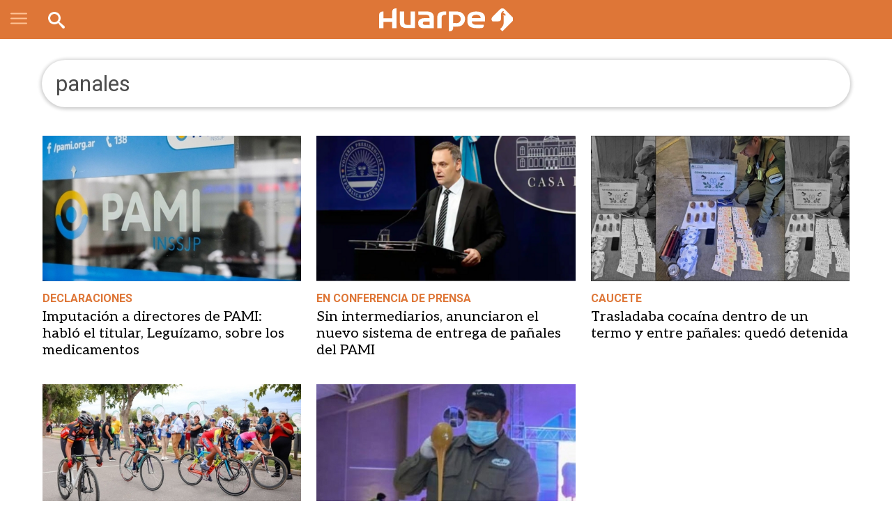

--- FILE ---
content_type: text/html; charset=utf-8
request_url: https://www.diariohuarpe.com/tags/panales
body_size: 18878
content:
<!DOCTYPE html><html xmlns="http://www.w3.org/1999/xhtml" xml:lang="es" lang="es" xmlns:fb="http://www.facebook.com/2008/fbml" itemid="https://www.diariohuarpe.com/tags/panales" itemtype="http://schema.org/WebSite" itemscope xmlns:og="http://opengraphprotocol.org/schema/"><head prefix="og: http://ogp.me/ns#"><script>dataLayer=[{section:"panales",pageType:"section",contentRestrictions:"free_access"}]</script><script custom-element="marfeel" type="text/javascript" class="borrarScript">!function(){"use strict";function i(e){var t=!(1<arguments.length&&void 0!==arguments[1])||arguments[1],c=document.createElement("script");c.src=e,t?c.type="module":(c.async=!0,c.type="text/javascript",c.setAttribute("nomodule",""));var n=document.getElementsByTagName("script")[0];n.parentNode.insertBefore(c,n)}!function(e,t){!function(e,t,c){var n,a,o;c.accountId=t,null!==(n=e.marfeel)&&void 0!==n||(e.marfeel={}),null!==(a=(o=e.marfeel).cmd)&&void 0!==a||(o.cmd=[]),e.marfeel.config=c;var r="https://sdk.mrf.io/statics";i("".concat(r,"/marfeel-sdk.js?id=").concat(t),!0),i("".concat(r,"/marfeel-sdk.es5.js?id=").concat(t),!1)}(e,9721,2<arguments.length&&void 0!==arguments[2]?arguments[2]:{})}(window,9721,{})}()</script><script>function loadScript(url, callback) {
        var script = document.createElement("script")
        script.type = "text/javascript";
    
        if (script.readyState) {
            // handle IE
            script.onreadystatechange = function() {
                if (script.readyState == "loaded" || script.readyState == "complete") {
                    script.onreadystatechange = null;
                    callback();
                }
            };
        } else {
            // handle other browsers
            script.onload = function() {
                callback();
            };
        }
    
        script.src = url;
        document.getElementsByTagName("head")[0].appendChild(script);
    }
    
    loadScript("https://www.gstatic.com/firebasejs/5.3.0/firebase-app.js", function() {
    	loadScript("https://www.gstatic.com/firebasejs/5.3.0/firebase-messaging.js", function() {
    		//En desarrollo, desinstalamos el SW.
    		
    		var config = {
    			messagingSenderId: "942700704429"
    		};
    
    		window.onload = function () {
    			firebase.initializeApp(config);
    			const pushModal = document.querySelector('.notificacion-modal');
    			const messaging = firebase.messaging();
    			messaging.usePublicVapidKey("BHjw0jrFZSif33WSVsx_unfaudWm9HqixMBw4Q6_CP4zt5W64pHfH9L0dH54dW77UgoDyUVIhFySAdC7DcFPr40");
    
    			if ('serviceWorker' in navigator && 'PushManager' in window) {
    				console.log('Service Worker and Push is supported');
    				navigator.serviceWorker.register("/sw.js?messagingSenderId=942700704429&version=D")
    				.then(function(registration) {
    
    					if (!navigator.serviceWorker.controller) {
    						return;
    					}
    
    					var preventDevToolsReloadLoop;
    					navigator.serviceWorker.addEventListener('controllerchange', function (event) {					
    						if (preventDevToolsReloadLoop) return;
    						preventDevToolsReloadLoop = true;
    						console.log('Controller loaded');
    						window.location.reload();
    					});
    
    					console.log('Service Worker is registered', registration);
    					messaging.useServiceWorker(registration);  
    
    					
    				})
    				.catch(function(error) {
    					console.error('Service Worker Error', error);
    				});
    
    				pushModal.querySelector('.btn--link').addEventListener('click', function () {
    					createCookie("notificacion", 'false');
    					pushModal.style.display = "none";
    				});
    
    				if(!readCookie("notificacion") && Notification.permission == 'default'){
    					pushModal.style.display = "block";
    					pushModal.querySelector('.aceptar').addEventListener('click', function () {
    						pushModal.style.display = "none";
    						requestNotification();
    					});
    				}
    
    				if (Notification.permission != 'default') requestNotification();
    			} else {
    				console.warn('Push messaging is not supported');
    			}
    
    			function doPost(url, body, get) {
    				var xhr = new XMLHttpRequest();
    				if (get)
    					xhr.open("GET", url);
    				else
    					xhr.open("POST", url);
    				xhr.setRequestHeader("Content-Type", "application/json;charset=UTF-8");
    				if (body)
    					xhr.send(JSON.stringify(body));
    				else
    					xhr.send("");
    			}
    
    			messaging.onMessage(function(payload) {
    				console.log("onMessage" , payload)
    				const notificationTitle = payload.data.title;
    				const notificationOptions = {
    					icon: 'img/push/notification.png',
    					badge: 'img/push/badge.png',
    					vibrate: [100, 50, 100],
    					data: {
    						dateOfArrival: Date.now(),
    						nota: payload.data.nota,
    						url_destino: payload.data.url_destino,
    						id_notificacion: payload.data.id_notificacion
    					}
    				};
    				if (payload.data.image)
    					notificationOptions.image = payload.data.image
    
    
    				if(payload.data && payload.data.body ){
    					if( payload.data.body.indexOf("...")!= -1 )
    						notificationOptions["body"]=payload.data.body.replace("...","")
    					else 
    						notificationTitle=payload.data.body;
    			    }
    
    
    				if (!("Notification" in window)) {
    					console.log("This browser does not support system notifications");
    				} else if (Notification.permission === "granted") {
    					try {
    						var notification = new Notification(notificationTitle,notificationOptions);
    
    						notification.onclick = function(event) {
    							event.preventDefault();
    							if (payload.data.url_destino) {
    								window.open(payload.data.url_destino, '_blank');
    							} else if (payload.data.nota) {
    								window.open(payload.data.nota, '_blank');
    							} else {
    								window.open('https://www.diariohuarpe.com', '_blank');
    							}
    							notification.close();
    						}
    					}
    					catch(e) { //TODO MOSTRAR LA NOTIFICACION EN EL HTML ?
    						console.log("Error al mostrar notificacion en primer plano", e)
    					}
    				}
    			});
    
    			messaging.onTokenRefresh(function() {
    				messaging
    					.getToken()
    					.then(function(refreshedToken) {
    						console.log("Token refreshed.");
    						setTokenSentToServer(false);
    						sendTokenToServer(refreshedToken);
    					})
    					.catch(function(err) {
    						console.log("Unable to retrieve refreshed token ", err);
    						showToken("Unable to retrieve refreshed token ", err);
    					});
    			});
    
    			function sendTokenToServer(currentToken) {
    				if (!isTokenSentToServer()) {
    					console.log("Sending token to server...");
    					setTokenSentToServer(true);
    
    					doPost("/webpush/subscribe", {
    						token: currentToken
    					});
    				} else {
    					console.log(
    						"Token already sent to server so won't send it again " +
    							"unless it changes"
    					);
    				}
    			}
    
    			function isTokenSentToServer() {
    				return window.localStorage.getItem("sentToServer") === 1;
    			}
    
    			function setTokenSentToServer(sent) {
    				window.localStorage.setItem("sentToServer", sent ? 1 : 0);
    			}
    
    			function requestNotification() {
    				messaging
    					.requestPermission()
    					.then(function () {
    						console.log("Notification permission granted firebase.");
    						messaging.getToken().then(function (currentToken) {
    							if (currentToken) {
    								sendTokenToServer(currentToken);
    
    								ga('send', 'event', {
    									eventCategory: 'NTG push notification',
    									eventAction: 'click',
    									eventLabel: document.title,
    									nonInteraction: false
    								});
    							} else {
    								console.log('No Instance ID token available. Request permission to generate one.');
    								updateUIForPushPermissionRequired();
    								setTokenSentToServer(false);
    							}
    						}).catch(function (err) {
    							console.log('An error occurred while retrieving token. ', err);
    							setTokenSentToServer(false);
    						});
    					})
    					.catch(function (err) {
    						console.log("Unable to get permission to notify.", err);
    					});
    			}
    		}		
    	})
    })</script><link rel="manifest" href="/img/favicons/manifest.json"><script type="text/javascript"></script><script type="text/javascript">PPP_VIDEOJS_JS="https://pubads.g.doubleclick.net/gampad/ads?iu=/21753329716/Video&description_url=[placeholder]&env=vp&impl=s&correlator=&tfcd=0&npa=0&gdfp_req=1&output=vast&sz=400x300|640x480&ciu_szs=300x250,320x50,320x100,336x280,728x90&unviewed_position_start=1"</script><meta charset="utf-8"><meta name="viewport" content="width=device-width"><div itemscope="itemscope" itemtype="http://schema.org/Person" itemprop="author"><meta itemprop="name" content="Diario Huarpe"><meta itemprop="url" content="https://www.diariohuarpe.com"></div><meta name="twitter:card" content="summary_large_image"><meta name="twitter:site" content="@DiarioHuarpeCom"><meta name="twitter:creator" content="@DiarioHuarpeCom"><meta property="og:site_name" content="Diario Huarpe"><meta name="robots" content="index, follow"><meta name="distribution" content="global"><meta name="rating" content="general"><meta name="language" content="es_AR.UTF-8"><meta itemscope itemprop="mainEntityOfPage" itemtype="https://schema.org/WebPage"><meta itemprop="genre" content="News"><meta http-equiv="X-UA-Compatible" content="IE=edge"><meta http-equiv="Content-Type" content="text/html; charset=utf-8"><meta name="geo.region" content="AR-J"><meta name="geo.placename" content="San Juan"><meta name="geo.position" content="-31.530229;-68.556748"><meta name="ICBM" content="-31.530229, -68.556748"><meta property="og:site_name" content="Diario Huarpe"><meta property="og:title" content="Imputaci&#xF3;n a directores de PAMI: habl&#xF3; el titular, Legu&#xED;zamo, sobre los medicamentos"><meta itemprop="name" content="Imputaci&#xF3;n a directores de PAMI: habl&#xF3; el titular, Legu&#xED;zamo, sobre los medicamentos"><meta name="twitter:title" content="Imputaci&#xF3;n a directores de PAMI: habl&#xF3; el titular, Legu&#xED;zamo, sobre los medicamentos"><meta name="keywords" content="noticias,panales"><meta property="fb:admins" content="100000000066596"><meta property="fb:app_id" content="285780951504485"><meta property="fb:pages" content="130259190347711"><meta itemprop="headline" content="Imputaci&#xF3;n a directores de PAMI: habl&#xF3; el titular, Legu&#xED;zamo, sobre los medicamentos"><title>Imputaci&#xF3;n a directores de PAMI: habl&#xF3; el titular, Legu&#xED;zamo, sobre los medicamentos</title><link rel="shortcut icon" href="https://www.diariohuarpe.com/img/favicons/favicon.ico"><link rel="apple-touch-icon" sizes="57x57" href="https://www.diariohuarpe.com/img/favicons/apple-icon-57x57.png"><link rel="apple-touch-icon" sizes="60x60" href="https://www.diariohuarpe.com/img/favicons/apple-icon-60x60.png"><link rel="apple-touch-icon" sizes="72x72" href="https://www.diariohuarpe.com/img/favicons/apple-icon-72x72.png"><link rel="apple-touch-icon" sizes="76x76" href="https://www.diariohuarpe.com/img/favicons/apple-icon-76x76.png"><link rel="apple-touch-icon" sizes="114x114" href="https://www.diariohuarpe.com/img/favicons/apple-icon-114x114.png"><link rel="apple-touch-icon" sizes="120x120" href="https://www.diariohuarpe.com/img/favicons/apple-icon-120x120.png"><link rel="apple-touch-icon" sizes="144x144" href="https://www.diariohuarpe.com/img/favicons/apple-icon-144x144.png"><link rel="apple-touch-icon" sizes="152x152" href="https://www.diariohuarpe.com/img/favicons/apple-icon-152x152.png"><link rel="apple-touch-icon" sizes="180x180" href="https://www.diariohuarpe.com/img/favicons/apple-icon-180x180.png"><link rel="icon" type="image/png" sizes="192x192" href="https://www.diariohuarpe.com/img/favicons/android-icon-192x192.png"><link rel="icon" type="image/png" sizes="32x32" href="https://www.diariohuarpe.com/img/favicons/favicon-32x32.png"><link rel="icon" type="image/png" sizes="96x96" href="https://www.diariohuarpe.com/img/favicons/favicon-96x96.png"><link rel="icon" type="image/png" sizes="16x16" href="https://www.diariohuarpe.com/img/favicons/favicon-16x16.png"><link rel="manifest" href="https://www.diariohuarpe.com/img/favicons/manifest.json"><meta name="application-name" content="Diario Huarpe"><meta name="apple-mobile-web-app-status-bar-style" content="black-translucent"><meta name="msapplication-TileColor" content="#DE7637"><meta name="msapplication-TileImage" content="https://www.diariohuarpe.com/img/favicons/ms-icon-144x144.png"><meta name="theme-color" content="#DE7637"><meta name="description" content="Huarpe"><meta property="description" content="Huarpe"><meta name="twitter:description" content="Huarpe"><meta name="twitter:image" content="https://www.diariohuarpe.com/img/estructura/og_image.jpg"><meta property="og:image" content="https://www.diariohuarpe.com/img/estructura/og_image.jpg"><meta property="og:type" content="website"><link rel="canonical" href="https://www.diariohuarpe.com/tags/panales"><meta itemprop="url" content="https://www.diariohuarpe.com/tags/panales"><meta property="og:url" content="https://www.diariohuarpe.com/tags/panales"><meta name="cXenseParse:pageclass" content="frontpage"><meta property="og:title" content="Imputaci&#xF3;n a directores de PAMI: habl&#xF3; el titular, Legu&#xED;zamo, sobre los medicamentos"><meta itemprop="name" content="Imputaci&#xF3;n a directores de PAMI: habl&#xF3; el titular, Legu&#xED;zamo, sobre los medicamentos"><meta name="twitter:title" content="Imputaci&#xF3;n a directores de PAMI: habl&#xF3; el titular, Legu&#xED;zamo, sobre los medicamentos"><title>Imputaci&#xF3;n a directores de PAMI: habl&#xF3; el titular, Legu&#xED;zamo, sobre los medicamentos</title><meta name="keywords" content="noticias,panales"><meta name="news_keywords" content="noticias,panales"><meta itemprop="keywords" content="noticias"><meta itemprop="keywords" content="panales"><meta property="fb:admins" content="100000000066596"><meta property="fb:app_id" content="285780951504485"><meta property="fb:pages" content="130259190347711"><meta itemprop="headline" content="Imputaci&#xF3;n a directores de PAMI: habl&#xF3; el titular, Legu&#xED;zamo, sobre los medicamentos"><link rel="shortcut icon" href="https://www.diariohuarpe.com/img/favicons/favicon.ico"><link rel="apple-touch-icon" sizes="57x57" href="https://www.diariohuarpe.com/img/favicons/apple-icon-57x57.png"><link rel="apple-touch-icon" sizes="60x60" href="https://www.diariohuarpe.com/img/favicons/apple-icon-60x60.png"><link rel="apple-touch-icon" sizes="72x72" href="https://www.diariohuarpe.com/img/favicons/apple-icon-72x72.png"><link rel="apple-touch-icon" sizes="76x76" href="https://www.diariohuarpe.com/img/favicons/apple-icon-76x76.png"><link rel="apple-touch-icon" sizes="114x114" href="https://www.diariohuarpe.com/img/favicons/apple-icon-114x114.png"><link rel="apple-touch-icon" sizes="120x120" href="https://www.diariohuarpe.com/img/favicons/apple-icon-120x120.png"><link rel="apple-touch-icon" sizes="144x144" href="https://www.diariohuarpe.com/img/favicons/apple-icon-144x144.png"><link rel="apple-touch-icon" sizes="152x152" href="https://www.diariohuarpe.com/img/favicons/apple-icon-152x152.png"><link rel="apple-touch-icon" sizes="180x180" href="https://www.diariohuarpe.com/img/favicons/apple-icon-180x180.png"><link rel="icon" type="image/png" sizes="192x192" href="https://www.diariohuarpe.com/img/favicons/android-icon-192x192.png"><link rel="icon" type="image/png" sizes="32x32" href="https://www.diariohuarpe.com/img/favicons/favicon-32x32.png"><link rel="icon" type="image/png" sizes="96x96" href="https://www.diariohuarpe.com/img/favicons/favicon-96x96.png"><link rel="icon" type="image/png" sizes="16x16" href="https://www.diariohuarpe.com/img/favicons/favicon-16x16.png"><link rel="manifest" href="https://www.diariohuarpe.com/img/favicons/manifest.json"><meta property="og:type" content="article"><meta name="twitter:image" content="https://www.diariohuarpe.com/img/estructura/og_image.jpg"><meta property="og:image" content="https://www.diariohuarpe.com/img/estructura/og_image.jpg"><meta property="og:description" content="Huarpe"><meta name="description" content="Huarpe"><meta property="description" content="Huarpe"><meta name="twitter:description" content="Huarpe"><link rel="canonical" href="https://www.diariohuarpe.com/tags/panales"><meta itemprop="url" content="https://www.diariohuarpe.com/tags/panales"><meta property="og:url" content="https://www.diariohuarpe.com/tags/panales"><div style="display:none" itemprop="publisher" itemscope itemtype="https://schema.org/Organization"><div itemprop="logo" itemscope itemtype="https://schema.org/ImageObject"><meta itemprop="url" content="https://www.diariohuarpe.com/img/estructura/datos_huarpe_o_revert.png"><meta itemprop="width" content="600"><meta itemprop="height" content="60"></div><meta itemprop="name" content="Diario Huarpe"></div><script type="text/javascript">!function(e,t,r){e.async=1,e.src="//cdn.taboola.com/libtrc/diariohuarpe-network/loader.js",t.parentNode.insertBefore(e,t)}(document.createElement("script"),document.getElementsByTagName("script")[0])</script><link rel="preconnect" href="https://fonts.gstatic.com"><link href="https://fonts.googleapis.com/css2?family=Aleo&amp;family=Merriweather&amp;family=Roboto+Slab:wght@300;700&amp;family=Roboto:wght@300;400;700&amp;display=swap" rel="stylesheet"><link rel="stylesheet" type="text/css" href="/css/style.8e315e1.css"><link rel="stylesheet" type="text/css" href="/libs/slick/slick.f38b2db.css"><link rel="stylesheet" type="text/css" href="/libs/lightGallery/css/lightgallery.cb6ec15.css"><link rel="stylesheet" type="text/css" href="/libs/jquery-modal/jquery.modal.779f4f1.css"><link rel="stylesheet" type="text/css" href="/libs/videojs/video-js.20e19d8.css"><link rel="stylesheet" type="text/css" href="/libs/videojs/videojs.ima.faad6d6.css"><link rel="stylesheet" type="text/css" href="/libs/videojs/vsg-skin.a46946c.css"><link rel="stylesheet" type="text/css" href="/libs/add-to-homescreen/style/addtohomescreen.75e99f8.css"><link rel="stylesheet" type="text/css" href="/libs/magicsuggest/magicsuggest.6d97850.css"><link rel="stylesheet" type="text/css" href="/libs/swiper/css/swiper.1d81474.css"><script>var RECAPTCHA_SITEKEY="6LeKyZEUAAAAABkGrBsZW68Hz8qCO3kNw66D_zhB",FACEBOOK_TOKEN="2349821488585242|QH_ReDdW3GvvWhG63pkiyFafRYk"</script><script type="text/javascript" async src="https://imasdk.googleapis.com/js/sdkloader/ima3.js"></script><script type="text/javascript" src="/js/ads.6dfe9a4.js"></script><script type="text/javascript" src="/js/all.min.7d25d13.js" async></script><script type="text/javascript" src="/js/videojs.min.2b00e84.js"></script><script src="https://www.youtube.com/iframe_api" defer="defer"></script><script async src="https://www.googletagmanager.com/gtag/js?id=G-KPC815GE0M"></script><script>function gtag(){dataLayer.push(arguments)}window.dataLayer=window.dataLayer||[],gtag("js",new Date),gtag("config","G-KPC815GE0M")</script><div id="fb-root"></div><script>!function(e,t,n){var s,o=e.getElementsByTagName(t)[0];e.getElementById(n)||((s=e.createElement(t)).id=n,s.src="https://connect.facebook.net/es_LA/sdk.js#xfbml=1&version=v3.1&appId=285780951504485",o.parentNode.insertBefore(s,o))}(document,"script","facebook-jssdk")</script><script>!function(e,t,n,c,o,a,f){e.fbq||(o=e.fbq=function(){o.callMethod?o.callMethod.apply(o,arguments):o.queue.push(arguments)},e._fbq||(e._fbq=o),(o.push=o).loaded=!0,o.version="2.0",o.queue=[],(a=t.createElement(n)).async=!0,a.src="https://connect.facebook.net/en_US/fbevents.js",(f=t.getElementsByTagName(n)[0]).parentNode.insertBefore(a,f))}(window,document,"script"),fbq("init","2165235240371958"),fbq("track","PageView")</script><noscript><img height="1" width="1" style="display:none" src="https://www.facebook.com/tr?id=2165235240371958&amp;ev=PageView&amp;noscript=1"></noscript><script src="https://www.google.com/recaptcha/api.js?render=6LeKyZEUAAAAABkGrBsZW68Hz8qCO3kNw66D_zhB"></script><script>window.marfeel=window.marfeel||{cmd:[]},window.marfeel.cmd.push(["compass",function(a){a.setPageVar("tipo","Tag"),a.setPageVar("key","panales"),a.setPageVar("link","/tags/panales")}])</script><meta name="dailymotion-domain-verification" content="dm3588tzrz003k5wg"><script type="text/javascript">!function(){"use strict";function i(e){var t=!(1<arguments.length&&void 0!==arguments[1])||arguments[1],c=document.createElement("script");c.src=e,t?c.type="module":(c.async=!0,c.type="text/javascript",c.setAttribute("nomodule",""));var n=document.getElementsByTagName("script")[0];n.parentNode.insertBefore(c,n)}!function(e,t){!function(e,t,c){var n,a,o;c.accountId=9721,null!==(n=e.marfeel)&&void 0!==n||(e.marfeel={}),null!==(a=(o=e.marfeel).cmd)&&void 0!==a||(o.cmd=[]),e.marfeel.config=c;var r="https://sdk.mrf.io/statics";i("".concat(r,"/marfeel-sdk.js?id=").concat(9721),!0),i("".concat(r,"/marfeel-sdk.es5.js?id=").concat(9721),!1)}(e,0,2<arguments.length&&void 0!==arguments[2]?arguments[2]:{})}(window,9721,{})}()</script><div id="login_modal" class="modal"><div class="registro contenedor"><h6 class="titulo">Ingres&#xE1; con tu cuenta de Facebook o Google</h6><div class="botones--sociales"><div class="boton facebook"><a href="/auth/facebook" class="showOverlay noAjax showOverlay"><img src="/img/varios/facebook_icon.png" width="50px"> Ingres&#xE1; con Facebook</a></div><div class="boton google"><a href="/auth/google" class="showOverlay noAjax showOverlay"><img src="/img/varios/google_icon.png" width="50px"> Ingres&#xE1; con Google</a></div></div><h7>&#xD3; con tu cuenta HUARPE</h7><div class="login-cont"><form class="l_formulario" id="l_formulario" method="post" action><div class="form-item"><input type="email" placeholder="Email" id="l_email" name="l_email" value required></div><div class="form-item"><input type="password" placeholder="Contrase&#xF1;a" id="l_password" name="l_password" value required></div><button class="btn--primary" id="ingresar">Iniciar Sesi&#xF3;n</button><div class="left"><input type="checkbox" name="recordar" id="recordar" checked="checked"> Recordar mi usuario</div><div class="right"><a href="#recuperar_modal" class="link-modal" rel="modal:open" id="recuperar">Olvid&#xE9; mi contrase&#xF1;a</a></div><div id="response"></div></form><h6>&#xBF;No est&#xE1;s registrado?</h6><a href="/registro" rel="modal:close" id="registro" class="btn--primary">CREA TU CUENTA</a><p class="gratis">&#xA1;Es Gratis!</p></div></div></div><div id="complete_login_modal" class="modal" style="width:100%"></div><div id="recuperar_modal" class="modal"><div class="login-cont rec_pass"><p class="texto">Ingres&#xE1; su correo de Email para recuperar contrase&#xF1;a</p><form class="recuperar_formulario" id="recuperar_formulario" method="post" action><div class="form-item"><input type="email" placeholder="Email" id="recuperar_email_" name="recuperar_email_" value required></div><button class="btn--primary" id="recuperar_c_">Aceptar</button></form><div id="response_cambio"></div></div></div><div id="dni_modal" class="modal"><div class="dni-cont"><p>Ingres&#xE1; su DNI por unica vez.</p><form class="dni_formulario" id="dni_formulario" method="post" action><input type="hidden" name="concurso" id="dni_concurso"><div class="form-item"><input type="text" placeholder="DNI" id="dni" name="dni" value required></div><button class="btn--primary" id="dni_aceptar">Aceptar</button><div id="response"></div></form></div></div><div class="notificacion-modal"><div class="logo"><img src="[data-uri]" alt="huarpe"></div><p class="text">&#xBF;Quer&#xE9;s recibir notificaciones de alertas?</p><div class="botones"><button type="button" class="btn--link">No, gracias</button> <button type="button" class="aceptar btn--primary">Aceptar</button></div></div><script async="async" src="https://www.googletagservices.com/tag/js/gpt.js"></script><script async id="ebx" src="//applets.ebxcdn.com/ebx.js"></script></head><body class="body"><div class="interstitial-mobile"></div><div class="interstitial-desktop"></div><div style="display:none" class="publicidad-oculta mobile"></div><div style="display:none" class="publicidad-oculta desktop"></div><div class="loading hidden"><div class="contenedor"><img alt="Huarpe" src="[data-uri]"></div></div><header class="header"><div class="cont_header"><div class="cont-menu-desktop"><div class="contenedor grid"><button class="hamburger hamburger--elastic js-hamburger" type="button"><span class="hamburger-box"><span class="hamburger-inner"></span></span></button><ul class="navbar-menu-desktop"><li class="menu_ menu_provinciales"><a href="/provinciales">PROVINCIALES</a></li><li class="menu_ menu_policiales"><a href="/policiales">POLICIALES</a></li><li class="menu_ menu_politica"><a href="/politica">POL&#xCD;TICA</a></li><li class="menu_ menu_economia"><a href="/economia">ECONOM&#xCD;A</a></li><li class="menu_ menu_judiciales"><a href="/judiciales">JUDICIALES</a></li><li class="menu_ menu_sociedad"><a href="/sociedad">SOCIEDAD</a></li><li class="menu_ menu_departamentales"><a href="/departamentales">DEPARTAMENTALES</a></li><li class="menu_ menu_cultura-y-espectaculos"><a href="/cultura-y-espectaculos">CULTURA</a></li></ul></div></div><a class="logo" href="/"><img class="logo_normal" alt="Huarpe" src="[data-uri]"></a><nav class="navbar"><div class="navbar-menu"><div class="menu-mobile"><div class="cont_opciones"><div class="opciones ntabs"><div class="item secciones is-active ntabslink"><a href="#ntab-secciones"><svg class="icon icon-menu"><use xlink:href="#icon-menu"/></svg> <span>SECCIONES</span></a></div><div class="item clima ntabslink"><a href="#ntab-clima"><svg class="icon icon-Sun"><use xlink:href="/icoMoon/symbol-defs.svg#icon-Sun"/></svg><span>CLIMA</span></a></div><div class="item buscador ntabslink"><a href="#ntab-buscador"><svg class="icon icon-search"><use xlink:href="/icoMoon/symbol-defs.svg#icon-search"/></svg></a></div></div></div><div class="cuerpo"><div class="ntabscontent secciones" id="ntab-secciones"><ul class="menu"><li><a href="/eco-huarpe">Eco Huarpe</a></li><li><a href="/negocios">Huarpe Negocios</a></li><li><a href="/deportes">Huarpe Deportivo</a></li><li><a href="/provinciales">Provinciales</a></li><li><a href="/policiales">Policiales</a></li><li><a href="/politica">Pol&#xED;tica</a></li><li><a href="/economia">Econom&#xED;a</a></li><li><a href="/judiciales">Judiciales</a></li><li><a href="/sociedad">Sociedad</a></li><li><a href="/departamentales">Departamentales</a></li><li><a href="/cultura-y-espectaculos">Cultura y Espect&#xE1;culos</a></li><li><a href="/solidaridad">Solidaridad</a></li><li><a href="/opinion">Opini&#xF3;n</a></li><li><a href="/mundo">Mundo</a></li></ul></div><div class="ntabscontent clima" id="ntab-clima"><div class="grid cont_clima"><div class="item-12"><p class="ahora">AHORA SAN JUAN</p></div><div class="item-12"><a href="/clima"><p class="temp"><svg class="icon icon-Cloud-Sun"><use xlink:href="#icon-Cloud-Sun"/></svg> 26 C&#xB0;</p></a></div><div class="item-12"><p class="info"></p></div><div class="item-6 proximo collapse"><p class="dia">Domingo</p><p class="icono"><svg class="icon icon-"><use xlink:href="#"/></svg></p><p class="temperatura">24 C&#xB0; / 32 C&#xB0;</p></div><div class="item-6 proximo collapse"><p class="dia">Lunes</p><p class="icono"><svg class="icon icon-"><use xlink:href="#"/></svg></p><p class="temperatura">25 C&#xB0; / 33 C&#xB0;</p></div></div></div><div class="ntabscontent buscador" id="ntab-buscador"><div class="grid cont_buscador"><div class="item-12"><form method="GET" action="/busqueda"><input type="search" name="q" class="search-text" placeholder="Buscar..." autocomplete="off" required> <input type="submit" value="BUSCAR" class="btn--primary search-submit"></form></div></div></div></div></div><div class="contenedor grid menu_desktop"><div class="item-3"><ul class="menu"><li><a href="/eco-huarpe">Eco Huarpe</a></li><li><a href="/negocios">Huarpe Negocios</a></li><li><a href="/deportes">Huarpe Deportivo</a></li><li><a href="/provinciales">Provinciales</a></li><li><a href="/policiales">Policiales</a></li><li><a href="/politica">Pol&#xED;tica</a></li><li><a href="/economia">Econom&#xED;a</a></li><li><a href="/judiciales">Judiciales</a></li></ul></div><div class="item-3"><ul class="menu"><li><a href="/sociedad">Sociedad</a></li><li><a href="/departamentales">Departamentales</a></li><li><a href="/cultura-y-espectaculos">Cultura y Espect&#xE1;culos</a></li><li><a href="/solidaridad">Solidaridad</a></li><li><a href="/opinion">Opini&#xF3;n</a></li><li><a href="/mundo">Mundo</a></li></ul></div><div class="item-6"><div class="grid Eco Huarpe"></div><div class="grid Huarpe Negocios"></div><div class="grid Huarpe Deportivo"></div><div class="grid Provinciales"></div><div class="grid Policiales"></div><div class="grid Pol&#xED;tica"></div><div class="grid Econom&#xED;a"></div><div class="grid Judiciales"></div><div class="grid Sociedad"></div><div class="grid Departamentales"></div><div class="grid Cultura y Espect&#xE1;culos"></div><div class="grid Solidaridad"></div><div class="grid Opini&#xF3;n"></div><div class="grid Mundo"></div></div></div></div></nav><div class="login-box unlogged"><svg class="triangle" xmlns="http://www.w3.org/2000/svg" width="25" height="26" viewbox="0 0 25 26" fill="none"><path d="M0 26L25 0V13V26H0Z" fill="#DE640A"/></svg><div class="login-btn"><a class="btn" href="/login">INGRESAR</a></div><div class="register-btn"><a class="btn" href="/registro">REGISTRARSE</a></div></div><div class="login-box logged"><svg class="triangle" xmlns="http://www.w3.org/2000/svg" width="25" height="26" viewbox="0 0 25 26" fill="none"><path d="M0 26L25 0V13V26H0Z" fill="#FFFFFF"/></svg><div class="login-btn"><a class="btn" href="/mi-cuenta">Ir al perfil</a></div><div class="register-btn"><img src="/img/estructura/cerrar_sesion.svg" alt="cerrar sesion"> <a class="btn" id="logout" href="/logout">Cerrar sesi&#xF3;n</a></div></div><div class="objetos"><div class="cont_search"><form class="search-form" method="GET" action="/busqueda"><input type="search" name="q" class="search-text" placeholder="Buscar..." autocomplete="off" required> <input type="submit" value class="search-submit"></form></div></div></div></header><script async src="https://pagead2.googlesyndication.com/pagead/js/adsbygoogle.js?client=ca-pub-8058679974123390" crossorigin="anonymous"></script><script type="text/javascript" src="https://ads.vidoomy.com/diariohuarpe_6339.js" async></script><div class="aux_header" aria-hidden="true"></div><div class="publicidad_footer_sticky"><div class="cont_sticky"><img class="close_sticky" height="24" width="24" src="/img/varios/cruz_sticky.png"><div class="isMobile"><div class="contenedor__publicidad" data-tipo="tipo_desktop" data-no-desktop="false" data-no-mobile="false" data-tipo-spot="mobile"><div class="publicidad H52"><div class="gpt-load" data-gpt="/21753329716/huarpe_mob_home_sticky" data-size="[[320,50]]"></div></div></div><div class="contenedor__publicidad" data-tipo="tipo_desktop" data-no-desktop="false" data-no-mobile="true" data-tipo-spot="desktop"><div class="publicidad H52"><div class="gpt-load" data-gpt="/21753329716/huapre_home_sticky" data-size="[[728, 90]]"></div></div></div></div><div class="isDesktop"><div class="contenedor__publicidad" data-tipo="tipo_desktop" data-no-desktop="false" data-no-mobile="false" data-tipo-spot="mobile"><div class="publicidad H52"><div class="gpt-load" data-gpt="/21753329716/huarpe_mob_home_sticky" data-size="[[320,50]]"></div></div></div><div class="contenedor__publicidad" data-tipo="tipo_desktop" data-no-desktop="false" data-no-mobile="true" data-tipo-spot="desktop"><div class="publicidad H52"><div class="gpt-load" data-gpt="/21753329716/huapre_home_sticky" data-size="[[728, 90]]"></div></div></div></div></div></div><div id="sitio"><input id="panales" class="datos_ubicacion" type="hidden" data-gpt_seccion="huarpe" data-gpt_subseccion="tags"> <input type="hidden" name="more" id="more" value="false"> <input type="hidden" name="tag" id="tag" value="panales"> <input type="hidden" name="tagId" id="tagId" value="63cfc6ae9fc58b0017744991"><section class="tags"><div class="contenedor grid"><div class="tag_nombre"><div class="grid justify-space"><div class="data">panales</div></div></div><div class="notas_seccion_ grid"><div class="item-4"><article class="nota nota-lista nota_gen"><input style="display:none" class="nota_fecha_input" data-fecha-a="1755816600000"><div class="media"><figure class="video-wrapper"><a href="/nota/tras-la-imputacion-el-director-de-pami-rompio-el-silencio-20258211880"><img class="lazyload" data-sizes="auto" alt="Imputaci&#xF3;n a directores de PAMI: habl&#xF3; el titular, Legu&#xED;zamo, sobre los medicamentos" data-optimumx="1" data-src="https://pxbcdn.diariohuarpe.com/huarpe/122023/1701993584147/654e9d6873294-jpg..jpg?&amp;cw=320&amp;ch=200" data-srcset="https://pxbcdn.diariohuarpe.com/huarpe/122023/1701993584147/654e9d6873294-jpg..jpg?&amp;cw=123&amp;ch=69.23058446757406 123w,https://pxbcdn.diariohuarpe.com/huarpe/122023/1701993584147/654e9d6873294-jpg..jpg?&amp;cw=480&amp;ch=270.1681345076061 480w,https://pxbcdn.diariohuarpe.com/huarpe/122023/1701993584147/654e9d6873294-jpg..jpg?&amp;cw=600&amp;ch=337.7101681345076 600w,https://pxbcdn.diariohuarpe.com/huarpe/122023/1701993584147/654e9d6873294-jpg..jpg?&amp;cw=720&amp;ch=405.25220176140914 720w,https://pxbcdn.diariohuarpe.com/huarpe/122023/1701993584147/654e9d6873294-jpg..jpg?&amp;cw=960&amp;ch=540.3362690152122 960w,https://pxbcdn.diariohuarpe.com/huarpe/122023/1701993584147/654e9d6873294-jpg..jpg?&amp;cw=1024&amp;ch=576.3586869495597 1024w"><noscript><img alt="Imputaci&#xF3;n a directores de PAMI: habl&#xF3; el titular, Legu&#xED;zamo, sobre los medicamentos" sizes="auto" optimumx="1" src="https://pxbcdn.diariohuarpe.com/huarpe/122023/1701993584147/654e9d6873294-jpg..jpg?&amp;cw=320&amp;ch=200" srcset="https://pxbcdn.diariohuarpe.com/huarpe/122023/1701993584147/654e9d6873294-jpg..jpg?&amp;cw=123&amp;ch=69.23058446757406 123w,https://pxbcdn.diariohuarpe.com/huarpe/122023/1701993584147/654e9d6873294-jpg..jpg?&amp;cw=480&amp;ch=270.1681345076061 480w,https://pxbcdn.diariohuarpe.com/huarpe/122023/1701993584147/654e9d6873294-jpg..jpg?&amp;cw=600&amp;ch=337.7101681345076 600w,https://pxbcdn.diariohuarpe.com/huarpe/122023/1701993584147/654e9d6873294-jpg..jpg?&amp;cw=720&amp;ch=405.25220176140914 720w,https://pxbcdn.diariohuarpe.com/huarpe/122023/1701993584147/654e9d6873294-jpg..jpg?&amp;cw=960&amp;ch=540.3362690152122 960w,https://pxbcdn.diariohuarpe.com/huarpe/122023/1701993584147/654e9d6873294-jpg..jpg?&amp;cw=1024&amp;ch=576.3586869495597 1024w"></noscript></a></figure></div><div class="data"><div class="volanta"><a href="/nota/tras-la-imputacion-el-director-de-pami-rompio-el-silencio-20258211880"><span>Declaraciones</span></a></div><div class="titulo"><h2><a href="/nota/tras-la-imputacion-el-director-de-pami-rompio-el-silencio-20258211880">Imputaci&#xF3;n a directores de PAMI: habl&#xF3; el titular, Legu&#xED;zamo, sobre los medicamentos</a></h2></div><div class="introduccion"><p>Tras la imputaci&#xF3;n al director nacional de PAMI y al titular de la obra social en Mendoza por incumplir una orden judicial sobre la entrega de medicamentos, Esteban Legu&#xED;zamo explic&#xF3; las medidas implementadas para transparentar el sistema.</p></div></div></article></div><div class="item-4"><article class="nota nota-lista nota_gen"><input style="display:none" class="nota_fecha_input" data-fecha-a="1747077780000"><div class="media"><figure class="video-wrapper"><a href="/nota/adorni-anuncio-el-nuevo-sistema-de-entrega-de-panales-del-pami--202551216230"><img class="lazyload" data-sizes="auto" alt="Sin intermediarios, anunciaron el nuevo sistema de entrega de pa&#xF1;ales del PAMI " data-optimumx="1" data-src="https://pxbcdn.diariohuarpe.com/huarpe/052025/1747080276670.jpg?&amp;cw=320&amp;ch=200" data-srcset="https://pxbcdn.diariohuarpe.com/huarpe/052025/1747080276670.jpg?&amp;cw=123&amp;ch=69.2342799188641 123w,https://pxbcdn.diariohuarpe.com/huarpe/052025/1747080276670.jpg?&amp;cw=480&amp;ch=270.18255578093306 480w,https://pxbcdn.diariohuarpe.com/huarpe/052025/1747080276670.jpg?&amp;cw=600&amp;ch=337.72819472616635 600w,https://pxbcdn.diariohuarpe.com/huarpe/052025/1747080276670.jpg?&amp;cw=720&amp;ch=405.27383367139964 720w,https://pxbcdn.diariohuarpe.com/huarpe/052025/1747080276670.jpg?&amp;cw=960&amp;ch=540.3651115618661 960w,https://pxbcdn.diariohuarpe.com/huarpe/052025/1747080276670.jpg?&amp;cw=1024&amp;ch=576.3894523326572 1024w"><noscript><img alt="Sin intermediarios, anunciaron el nuevo sistema de entrega de pa&#xF1;ales del PAMI " sizes="auto" optimumx="1" src="https://pxbcdn.diariohuarpe.com/huarpe/052025/1747080276670.jpg?&amp;cw=320&amp;ch=200" srcset="https://pxbcdn.diariohuarpe.com/huarpe/052025/1747080276670.jpg?&amp;cw=123&amp;ch=69.2342799188641 123w,https://pxbcdn.diariohuarpe.com/huarpe/052025/1747080276670.jpg?&amp;cw=480&amp;ch=270.18255578093306 480w,https://pxbcdn.diariohuarpe.com/huarpe/052025/1747080276670.jpg?&amp;cw=600&amp;ch=337.72819472616635 600w,https://pxbcdn.diariohuarpe.com/huarpe/052025/1747080276670.jpg?&amp;cw=720&amp;ch=405.27383367139964 720w,https://pxbcdn.diariohuarpe.com/huarpe/052025/1747080276670.jpg?&amp;cw=960&amp;ch=540.3651115618661 960w,https://pxbcdn.diariohuarpe.com/huarpe/052025/1747080276670.jpg?&amp;cw=1024&amp;ch=576.3894523326572 1024w"></noscript></a></figure></div><div class="data"><div class="volanta"><a href="/nota/adorni-anuncio-el-nuevo-sistema-de-entrega-de-panales-del-pami--202551216230"><span>En conferencia de prensa</span></a></div><div class="titulo"><h2><a href="/nota/adorni-anuncio-el-nuevo-sistema-de-entrega-de-panales-del-pami--202551216230">Sin intermediarios, anunciaron el nuevo sistema de entrega de pa&#xF1;ales del PAMI</a></h2></div><div class="introduccion"><p>El vocero presidencial comunic&#xF3; la implementaci&#xF3;n de un nuevo sistema para afiliados del PAMI que elimina intermediarios y busca mejorar la calidad del servicio.&#xA0;</p></div></div></article></div><div class="item-4"><article class="nota nota-lista nota_gen"><input style="display:none" class="nota_fecha_input" data-fecha-a="1717851840000"><div class="media"><figure class="video-wrapper"><a href="/nota/detuvieron-a-una-mujer-que-trasladaba-cocaina-oculta-en-panales-y-en-un-termo-2024681040"><img class="lazyload" data-sizes="auto" alt="Trasladaba coca&#xED;na dentro de un termo y entre pa&#xF1;ales: qued&#xF3; detenida" data-optimumx="1" data-src="https://pxbcdn.diariohuarpe.com/huarpe/062024/1717852458129/page-jpg..jpg?&amp;cw=320&amp;ch=200" data-srcset="https://pxbcdn.diariohuarpe.com/huarpe/062024/1717852458129/page-jpg..jpg?&amp;cw=123&amp;ch=69.23505154639176 123w,https://pxbcdn.diariohuarpe.com/huarpe/062024/1717852458129/page-jpg..jpg?&amp;cw=480&amp;ch=270.1855670103093 480w,https://pxbcdn.diariohuarpe.com/huarpe/062024/1717852458129/page-jpg..jpg?&amp;cw=600&amp;ch=337.7319587628866 600w,https://pxbcdn.diariohuarpe.com/huarpe/062024/1717852458129/page-jpg..jpg?&amp;cw=720&amp;ch=405.2783505154639 720w,https://pxbcdn.diariohuarpe.com/huarpe/062024/1717852458129/page-jpg..jpg?&amp;cw=960&amp;ch=540.3711340206186 960w,https://pxbcdn.diariohuarpe.com/huarpe/062024/1717852458129/page-jpg..jpg?&amp;cw=1024&amp;ch=576.3958762886598 1024w"><noscript><img alt="Trasladaba coca&#xED;na dentro de un termo y entre pa&#xF1;ales: qued&#xF3; detenida" sizes="auto" optimumx="1" src="https://pxbcdn.diariohuarpe.com/huarpe/062024/1717852458129/page-jpg..jpg?&amp;cw=320&amp;ch=200" srcset="https://pxbcdn.diariohuarpe.com/huarpe/062024/1717852458129/page-jpg..jpg?&amp;cw=123&amp;ch=69.23505154639176 123w,https://pxbcdn.diariohuarpe.com/huarpe/062024/1717852458129/page-jpg..jpg?&amp;cw=480&amp;ch=270.1855670103093 480w,https://pxbcdn.diariohuarpe.com/huarpe/062024/1717852458129/page-jpg..jpg?&amp;cw=600&amp;ch=337.7319587628866 600w,https://pxbcdn.diariohuarpe.com/huarpe/062024/1717852458129/page-jpg..jpg?&amp;cw=720&amp;ch=405.2783505154639 720w,https://pxbcdn.diariohuarpe.com/huarpe/062024/1717852458129/page-jpg..jpg?&amp;cw=960&amp;ch=540.3711340206186 960w,https://pxbcdn.diariohuarpe.com/huarpe/062024/1717852458129/page-jpg..jpg?&amp;cw=1024&amp;ch=576.3958762886598 1024w"></noscript></a></figure></div><div class="data"><div class="volanta"><a href="/nota/detuvieron-a-una-mujer-que-trasladaba-cocaina-oculta-en-panales-y-en-un-termo-2024681040"><span>Caucete</span></a></div><div class="titulo"><h2><a href="/nota/detuvieron-a-una-mujer-que-trasladaba-cocaina-oculta-en-panales-y-en-un-termo-2024681040">Trasladaba coca&#xED;na dentro de un termo y entre pa&#xF1;ales: qued&#xF3; detenida</a></h2></div><div class="introduccion"><p>Una mujer trasladaba coca&#xED;na envuelta en paquetes dentro de pa&#xF1;ales y un termo. Fue detenida en Caucete, tras un operativo realizado en el colectivo en el que viajaba.</p></div></div></article></div><div class="item-4"><article class="nota nota-lista nota_gen"><input style="display:none" class="nota_fecha_input" data-fecha-a="1680006780000"><div class="media"><figure class="video-wrapper"><a href="/nota/ciclismo-en-capital-mas-de-100-ninos-compitieron-en-un-torneo-infanto-juvenil-20233289330"><img class="lazyload" data-sizes="auto" alt="En Capital se corri&#xF3; el Petit Torneo de Ciclismo" data-optimumx="1" data-src="https://pxbcdn.diariohuarpe.com/huarpe/032023/1680010191492/7dc901ae-d4d5-4c4a-bbca-251854c160c6-jpg..jpg?&amp;cw=320&amp;ch=200" data-srcset="https://pxbcdn.diariohuarpe.com/huarpe/032023/1680010191492/7dc901ae-d4d5-4c4a-bbca-251854c160c6-jpg..jpg?&amp;cw=123&amp;ch=69.126 123w,https://pxbcdn.diariohuarpe.com/huarpe/032023/1680010191492/7dc901ae-d4d5-4c4a-bbca-251854c160c6-jpg..jpg?&amp;cw=480&amp;ch=269.76000000000005 480w,https://pxbcdn.diariohuarpe.com/huarpe/032023/1680010191492/7dc901ae-d4d5-4c4a-bbca-251854c160c6-jpg..jpg?&amp;cw=600&amp;ch=337.20000000000005 600w,https://pxbcdn.diariohuarpe.com/huarpe/032023/1680010191492/7dc901ae-d4d5-4c4a-bbca-251854c160c6-jpg..jpg?&amp;cw=720&amp;ch=404.64000000000004 720w,https://pxbcdn.diariohuarpe.com/huarpe/032023/1680010191492/7dc901ae-d4d5-4c4a-bbca-251854c160c6-jpg..jpg?&amp;cw=960&amp;ch=539.5200000000001 960w,https://pxbcdn.diariohuarpe.com/huarpe/032023/1680010191492/7dc901ae-d4d5-4c4a-bbca-251854c160c6-jpg..jpg?&amp;cw=1024&amp;ch=575.488 1024w"><noscript><img alt="En Capital se corri&#xF3; el Petit Torneo de Ciclismo" sizes="auto" optimumx="1" src="https://pxbcdn.diariohuarpe.com/huarpe/032023/1680010191492/7dc901ae-d4d5-4c4a-bbca-251854c160c6-jpg..jpg?&amp;cw=320&amp;ch=200" srcset="https://pxbcdn.diariohuarpe.com/huarpe/032023/1680010191492/7dc901ae-d4d5-4c4a-bbca-251854c160c6-jpg..jpg?&amp;cw=123&amp;ch=69.126 123w,https://pxbcdn.diariohuarpe.com/huarpe/032023/1680010191492/7dc901ae-d4d5-4c4a-bbca-251854c160c6-jpg..jpg?&amp;cw=480&amp;ch=269.76000000000005 480w,https://pxbcdn.diariohuarpe.com/huarpe/032023/1680010191492/7dc901ae-d4d5-4c4a-bbca-251854c160c6-jpg..jpg?&amp;cw=600&amp;ch=337.20000000000005 600w,https://pxbcdn.diariohuarpe.com/huarpe/032023/1680010191492/7dc901ae-d4d5-4c4a-bbca-251854c160c6-jpg..jpg?&amp;cw=720&amp;ch=404.64000000000004 720w,https://pxbcdn.diariohuarpe.com/huarpe/032023/1680010191492/7dc901ae-d4d5-4c4a-bbca-251854c160c6-jpg..jpg?&amp;cw=960&amp;ch=539.5200000000001 960w,https://pxbcdn.diariohuarpe.com/huarpe/032023/1680010191492/7dc901ae-d4d5-4c4a-bbca-251854c160c6-jpg..jpg?&amp;cw=1024&amp;ch=575.488 1024w"></noscript></a></figure></div><div class="data"><div class="volanta"><a href="/nota/ciclismo-en-capital-mas-de-100-ninos-compitieron-en-un-torneo-infanto-juvenil-20233289330"><span>Circuito deportivo</span></a></div><div class="titulo"><h2><a href="/nota/ciclismo-en-capital-mas-de-100-ninos-compitieron-en-un-torneo-infanto-juvenil-20233289330">En Capital se corri&#xF3; el Petit Torneo de Ciclismo</a></h2></div><div class="introduccion"><p>El &#xFA;ltimo torneo organizado hab&#xED;a sido hace 35 a&#xF1;os. En esta edici&#xF3;n participaron ni&#xF1;os de 4 a 14 a&#xF1;os.</p></div></div></article></div><div class="item-4"><article class="nota nota-lista nota_gen"><input style="display:none" class="nota_fecha_input" data-fecha-a="1674561240000"><div class="media"><figure class="video-wrapper"><a href="/nota/el-delivery-de-miel-que-llega-desde-niquivil-20231248540"><img class="lazyload" data-sizes="auto" alt="El delivery de miel que llega desde Niquivil" data-optimumx="1" data-src="https://pxbcdn.diariohuarpe.com/huarpe/012023/1674521476594/574bb874-bb4a-4cdb-bf29-0a4489c985c0-jpg..jpg?&amp;cw=320&amp;ch=200" data-srcset="https://pxbcdn.diariohuarpe.com/huarpe/012023/1674521476594/574bb874-bb4a-4cdb-bf29-0a4489c985c0-jpg..jpg?&amp;cw=123&amp;ch=69.1875 123w,https://pxbcdn.diariohuarpe.com/huarpe/012023/1674521476594/574bb874-bb4a-4cdb-bf29-0a4489c985c0-jpg..jpg?&amp;cw=480&amp;ch=270 480w,https://pxbcdn.diariohuarpe.com/huarpe/012023/1674521476594/574bb874-bb4a-4cdb-bf29-0a4489c985c0-jpg..jpg?&amp;cw=600&amp;ch=337.5 600w,https://pxbcdn.diariohuarpe.com/huarpe/012023/1674521476594/574bb874-bb4a-4cdb-bf29-0a4489c985c0-jpg..jpg?&amp;cw=720&amp;ch=405 720w,https://pxbcdn.diariohuarpe.com/huarpe/012023/1674521476594/574bb874-bb4a-4cdb-bf29-0a4489c985c0-jpg..jpg?&amp;cw=960&amp;ch=540 960w,https://pxbcdn.diariohuarpe.com/huarpe/012023/1674521476594/574bb874-bb4a-4cdb-bf29-0a4489c985c0-jpg..jpg?&amp;cw=1024&amp;ch=576 1024w"><noscript><img alt="El delivery de miel que llega desde Niquivil" sizes="auto" optimumx="1" src="https://pxbcdn.diariohuarpe.com/huarpe/012023/1674521476594/574bb874-bb4a-4cdb-bf29-0a4489c985c0-jpg..jpg?&amp;cw=320&amp;ch=200" srcset="https://pxbcdn.diariohuarpe.com/huarpe/012023/1674521476594/574bb874-bb4a-4cdb-bf29-0a4489c985c0-jpg..jpg?&amp;cw=123&amp;ch=69.1875 123w,https://pxbcdn.diariohuarpe.com/huarpe/012023/1674521476594/574bb874-bb4a-4cdb-bf29-0a4489c985c0-jpg..jpg?&amp;cw=480&amp;ch=270 480w,https://pxbcdn.diariohuarpe.com/huarpe/012023/1674521476594/574bb874-bb4a-4cdb-bf29-0a4489c985c0-jpg..jpg?&amp;cw=600&amp;ch=337.5 600w,https://pxbcdn.diariohuarpe.com/huarpe/012023/1674521476594/574bb874-bb4a-4cdb-bf29-0a4489c985c0-jpg..jpg?&amp;cw=720&amp;ch=405 720w,https://pxbcdn.diariohuarpe.com/huarpe/012023/1674521476594/574bb874-bb4a-4cdb-bf29-0a4489c985c0-jpg..jpg?&amp;cw=960&amp;ch=540 960w,https://pxbcdn.diariohuarpe.com/huarpe/012023/1674521476594/574bb874-bb4a-4cdb-bf29-0a4489c985c0-jpg..jpg?&amp;cw=1024&amp;ch=576 1024w"></noscript></a></figure></div><div class="data"><div class="volanta"><a href="/nota/el-delivery-de-miel-que-llega-desde-niquivil-20231248540"><span>Emprendedores</span></a></div><div class="titulo"><h2><a href="/nota/el-delivery-de-miel-que-llega-desde-niquivil-20231248540">El delivery de miel que llega desde Niquivil</a></h2></div><div class="introduccion"><p>Andr&#xE9;s Morales es apicultor y la miel que produce en esta localidad la distribuye a pedido en Capital, Trinidad, Desamparados y Concepci&#xF3;n. C&#xF3;mo se inici&#xF3; en este emprendimiento.&#xA0;Por Angeles Irusta</p></div></div></article></div></div><div class="item-12"><div class="np_mas_noticias"><button class="btn--primary btn--mas_noticias" rel="/jtag/panales/">CARGAR M&#xC1;S</button></div></div></div></section></div><span id="fin_sitio"></span><footer class="footer"><div class="fondo1"><div class="newsletter"><form id="footer_news" method="post"><input type="text" name="email" placeholder="Ingres&#xE1; tu email"> <input type="submit" class="btn--primary" value="QUIERO RECIBIR NOVEDADES"><p class="response"></p></form></div><div class="lista_cont"><div class="lista lista3"><div class="text-center"><img class="logo-footer" alt="Huarpe" src="[data-uri]"></div><div class="text-center"><a href="http://adepa.org.ar/" target="_blank"><amp-img src="/img/estructura/adepa.png" alt="Adepa"></amp-img></a></div></div><ul class="lista lista1"><li><a href="/quienes-somos">Qui&#xE9;nes somos</a></li><li><a href="/contacto">Contacto</a></li><li><a href="/manual-de-estilo">Manual de estilo</a></li><li><a href="/codigo-de-etica">C&#xF3;digo de &#xE9;tica</a></li><li><a href="/derecho-de-replica">Derecho a r&#xE9;plica</a></li></ul><ul class="lista lista2"><li><a href="/como-anunciar">C&#xF3;mo anunciar</a></li><li><a href="/trabaje-con-nosotros">Trabaje con nosotros</a></li><li><a href="/aviso-de-privacidad">Aviso de privacidad</a></li><li><a href="/terminos-y-condiciones">T&#xE9;rminos y condiciones</a></li><li><a href>Mediakit</a></li></ul></div></div><div class="fondo2"><div class="contenedor grid"><div class="item-12 text-center"><img class="grupo_huarpe" src="/img/estructura/grupo_huarpe_nuevo.svg" alt="Grupo Huarpe"></div><div class="item-12"><ul class="logos"><li>Huarpe</li><li>HuarpeTV</li><li>Red Huarpe</li><li>Salud y Bienestar</li><li>Yo Construyo</li><li>Yo te Invito</li><li>Nerdpop</li><li><a style="color:#fff" href="/sanjuaninosolidario">Sanjuanino solidario</a></li><li>Yo cocino</li></ul></div></div><p class="copiright"><span class="n_line">&#xA9; 2005 - 2026 El Huarpe S.A. - </span><span class="n_line">Todos los Derechos Reservados</span></p><div class="mustang"><a target="_blank" href="https://www.mustang.cloud"><img class="lazyloaded" data-src="/img/estructura/mustang.png" src="/img/estructura/mustang.png"> Mustang Cloud - CMS para portales de noticias</a></div></div></footer></body></html>

--- FILE ---
content_type: text/html; charset=utf-8
request_url: https://www.diariohuarpe.com/resultados_elecciones
body_size: 63
content:
<div class="resultado_elecciones">
	<div class="contenedor grid">		
		<div class="item-12">		
			<div class="titulo">		
				<h5>
					<a>
					Resultados Elecciones
					</a>	    
				</h5>		
			</div>
		</div>
		<div class="swiper-container2">
		    <!-- Additional required wrapper -->
		    <div class="swiper-wrapper">
		        <!-- Slides -->
					<div class="swiper-slide">
						<article class="nota nota-elecciones">
							<div class="media">
								<figure class="img--elecciones">
									<img class="img--circle lazyload" data-src="https://pxbcdn.diariohuarpe.com/huarpe/5c9e9ff0cbee7e00157dfbaf/1688341354881.jpg" alt="">
									<noscript><img class="img--circle" src="https://pxbcdn.diariohuarpe.com/huarpe/5c9e9ff0cbee7e00157dfbaf/1688341354881.jpg"></noscript>
								</figure>
							</div>
							<p class="partido">Unidos por San Juan</p>
							<h4 class="candidato">Marcelo Orrego</h4>
							<h2 class="valor">50.81%</h2>
						</article>
					</div>	
					<div class="swiper-slide">
						<article class="nota nota-elecciones">
							<div class="media">
								<figure class="img--elecciones">
									<img class="img--circle lazyload" data-src="https://pxbcdn.diariohuarpe.com/huarpe/5c9e9ff0cbee7e00157dfbaf/1688341395219.jpg" alt="">
									<noscript><img class="img--circle" src="https://pxbcdn.diariohuarpe.com/huarpe/5c9e9ff0cbee7e00157dfbaf/1688341395219.jpg"></noscript>
								</figure>
							</div>
							<p class="partido">San Juan por Todos</p>
							<h4 class="candidato">José Luis Gioja</h4>
							<h2 class="valor">43.97%</h2>
						</article>
					</div>	
		    </div>
		    <div class="swiper-button-prev"><</div>
			<div class="swiper-button-next">></div>				    
		</div>
		<div class="mesas">
			<p>MESAS ESCRUTADAS: 98,89%</p>
		</div>		      					
	</div>
</div>
<script type="text/javascript">
	var mySwiper2 = new Swiper ('.swiper-container2', {
        nested: true,
        spaceBetween: 15,            
        loop: false,
        slidesPerView: 5,
        navigation: {
          nextEl: '.swiper-button-next',
          prevEl: '.swiper-button-prev',
        },                  
        breakpoints: {
            768: {
               slidesPerView: 3 
            },
            500: {
               slidesPerView: 2
            },
            400:{
                slidesPerView:1.4
            }
       }
    });
</script>

--- FILE ---
content_type: text/html; charset=utf-8
request_url: https://www.google.com/recaptcha/api2/anchor?ar=1&k=6LeKyZEUAAAAABkGrBsZW68Hz8qCO3kNw66D_zhB&co=aHR0cHM6Ly93d3cuZGlhcmlvaHVhcnBlLmNvbTo0NDM.&hl=en&v=PoyoqOPhxBO7pBk68S4YbpHZ&size=invisible&anchor-ms=20000&execute-ms=30000&cb=tfi9mk229kw7
body_size: 48428
content:
<!DOCTYPE HTML><html dir="ltr" lang="en"><head><meta http-equiv="Content-Type" content="text/html; charset=UTF-8">
<meta http-equiv="X-UA-Compatible" content="IE=edge">
<title>reCAPTCHA</title>
<style type="text/css">
/* cyrillic-ext */
@font-face {
  font-family: 'Roboto';
  font-style: normal;
  font-weight: 400;
  font-stretch: 100%;
  src: url(//fonts.gstatic.com/s/roboto/v48/KFO7CnqEu92Fr1ME7kSn66aGLdTylUAMa3GUBHMdazTgWw.woff2) format('woff2');
  unicode-range: U+0460-052F, U+1C80-1C8A, U+20B4, U+2DE0-2DFF, U+A640-A69F, U+FE2E-FE2F;
}
/* cyrillic */
@font-face {
  font-family: 'Roboto';
  font-style: normal;
  font-weight: 400;
  font-stretch: 100%;
  src: url(//fonts.gstatic.com/s/roboto/v48/KFO7CnqEu92Fr1ME7kSn66aGLdTylUAMa3iUBHMdazTgWw.woff2) format('woff2');
  unicode-range: U+0301, U+0400-045F, U+0490-0491, U+04B0-04B1, U+2116;
}
/* greek-ext */
@font-face {
  font-family: 'Roboto';
  font-style: normal;
  font-weight: 400;
  font-stretch: 100%;
  src: url(//fonts.gstatic.com/s/roboto/v48/KFO7CnqEu92Fr1ME7kSn66aGLdTylUAMa3CUBHMdazTgWw.woff2) format('woff2');
  unicode-range: U+1F00-1FFF;
}
/* greek */
@font-face {
  font-family: 'Roboto';
  font-style: normal;
  font-weight: 400;
  font-stretch: 100%;
  src: url(//fonts.gstatic.com/s/roboto/v48/KFO7CnqEu92Fr1ME7kSn66aGLdTylUAMa3-UBHMdazTgWw.woff2) format('woff2');
  unicode-range: U+0370-0377, U+037A-037F, U+0384-038A, U+038C, U+038E-03A1, U+03A3-03FF;
}
/* math */
@font-face {
  font-family: 'Roboto';
  font-style: normal;
  font-weight: 400;
  font-stretch: 100%;
  src: url(//fonts.gstatic.com/s/roboto/v48/KFO7CnqEu92Fr1ME7kSn66aGLdTylUAMawCUBHMdazTgWw.woff2) format('woff2');
  unicode-range: U+0302-0303, U+0305, U+0307-0308, U+0310, U+0312, U+0315, U+031A, U+0326-0327, U+032C, U+032F-0330, U+0332-0333, U+0338, U+033A, U+0346, U+034D, U+0391-03A1, U+03A3-03A9, U+03B1-03C9, U+03D1, U+03D5-03D6, U+03F0-03F1, U+03F4-03F5, U+2016-2017, U+2034-2038, U+203C, U+2040, U+2043, U+2047, U+2050, U+2057, U+205F, U+2070-2071, U+2074-208E, U+2090-209C, U+20D0-20DC, U+20E1, U+20E5-20EF, U+2100-2112, U+2114-2115, U+2117-2121, U+2123-214F, U+2190, U+2192, U+2194-21AE, U+21B0-21E5, U+21F1-21F2, U+21F4-2211, U+2213-2214, U+2216-22FF, U+2308-230B, U+2310, U+2319, U+231C-2321, U+2336-237A, U+237C, U+2395, U+239B-23B7, U+23D0, U+23DC-23E1, U+2474-2475, U+25AF, U+25B3, U+25B7, U+25BD, U+25C1, U+25CA, U+25CC, U+25FB, U+266D-266F, U+27C0-27FF, U+2900-2AFF, U+2B0E-2B11, U+2B30-2B4C, U+2BFE, U+3030, U+FF5B, U+FF5D, U+1D400-1D7FF, U+1EE00-1EEFF;
}
/* symbols */
@font-face {
  font-family: 'Roboto';
  font-style: normal;
  font-weight: 400;
  font-stretch: 100%;
  src: url(//fonts.gstatic.com/s/roboto/v48/KFO7CnqEu92Fr1ME7kSn66aGLdTylUAMaxKUBHMdazTgWw.woff2) format('woff2');
  unicode-range: U+0001-000C, U+000E-001F, U+007F-009F, U+20DD-20E0, U+20E2-20E4, U+2150-218F, U+2190, U+2192, U+2194-2199, U+21AF, U+21E6-21F0, U+21F3, U+2218-2219, U+2299, U+22C4-22C6, U+2300-243F, U+2440-244A, U+2460-24FF, U+25A0-27BF, U+2800-28FF, U+2921-2922, U+2981, U+29BF, U+29EB, U+2B00-2BFF, U+4DC0-4DFF, U+FFF9-FFFB, U+10140-1018E, U+10190-1019C, U+101A0, U+101D0-101FD, U+102E0-102FB, U+10E60-10E7E, U+1D2C0-1D2D3, U+1D2E0-1D37F, U+1F000-1F0FF, U+1F100-1F1AD, U+1F1E6-1F1FF, U+1F30D-1F30F, U+1F315, U+1F31C, U+1F31E, U+1F320-1F32C, U+1F336, U+1F378, U+1F37D, U+1F382, U+1F393-1F39F, U+1F3A7-1F3A8, U+1F3AC-1F3AF, U+1F3C2, U+1F3C4-1F3C6, U+1F3CA-1F3CE, U+1F3D4-1F3E0, U+1F3ED, U+1F3F1-1F3F3, U+1F3F5-1F3F7, U+1F408, U+1F415, U+1F41F, U+1F426, U+1F43F, U+1F441-1F442, U+1F444, U+1F446-1F449, U+1F44C-1F44E, U+1F453, U+1F46A, U+1F47D, U+1F4A3, U+1F4B0, U+1F4B3, U+1F4B9, U+1F4BB, U+1F4BF, U+1F4C8-1F4CB, U+1F4D6, U+1F4DA, U+1F4DF, U+1F4E3-1F4E6, U+1F4EA-1F4ED, U+1F4F7, U+1F4F9-1F4FB, U+1F4FD-1F4FE, U+1F503, U+1F507-1F50B, U+1F50D, U+1F512-1F513, U+1F53E-1F54A, U+1F54F-1F5FA, U+1F610, U+1F650-1F67F, U+1F687, U+1F68D, U+1F691, U+1F694, U+1F698, U+1F6AD, U+1F6B2, U+1F6B9-1F6BA, U+1F6BC, U+1F6C6-1F6CF, U+1F6D3-1F6D7, U+1F6E0-1F6EA, U+1F6F0-1F6F3, U+1F6F7-1F6FC, U+1F700-1F7FF, U+1F800-1F80B, U+1F810-1F847, U+1F850-1F859, U+1F860-1F887, U+1F890-1F8AD, U+1F8B0-1F8BB, U+1F8C0-1F8C1, U+1F900-1F90B, U+1F93B, U+1F946, U+1F984, U+1F996, U+1F9E9, U+1FA00-1FA6F, U+1FA70-1FA7C, U+1FA80-1FA89, U+1FA8F-1FAC6, U+1FACE-1FADC, U+1FADF-1FAE9, U+1FAF0-1FAF8, U+1FB00-1FBFF;
}
/* vietnamese */
@font-face {
  font-family: 'Roboto';
  font-style: normal;
  font-weight: 400;
  font-stretch: 100%;
  src: url(//fonts.gstatic.com/s/roboto/v48/KFO7CnqEu92Fr1ME7kSn66aGLdTylUAMa3OUBHMdazTgWw.woff2) format('woff2');
  unicode-range: U+0102-0103, U+0110-0111, U+0128-0129, U+0168-0169, U+01A0-01A1, U+01AF-01B0, U+0300-0301, U+0303-0304, U+0308-0309, U+0323, U+0329, U+1EA0-1EF9, U+20AB;
}
/* latin-ext */
@font-face {
  font-family: 'Roboto';
  font-style: normal;
  font-weight: 400;
  font-stretch: 100%;
  src: url(//fonts.gstatic.com/s/roboto/v48/KFO7CnqEu92Fr1ME7kSn66aGLdTylUAMa3KUBHMdazTgWw.woff2) format('woff2');
  unicode-range: U+0100-02BA, U+02BD-02C5, U+02C7-02CC, U+02CE-02D7, U+02DD-02FF, U+0304, U+0308, U+0329, U+1D00-1DBF, U+1E00-1E9F, U+1EF2-1EFF, U+2020, U+20A0-20AB, U+20AD-20C0, U+2113, U+2C60-2C7F, U+A720-A7FF;
}
/* latin */
@font-face {
  font-family: 'Roboto';
  font-style: normal;
  font-weight: 400;
  font-stretch: 100%;
  src: url(//fonts.gstatic.com/s/roboto/v48/KFO7CnqEu92Fr1ME7kSn66aGLdTylUAMa3yUBHMdazQ.woff2) format('woff2');
  unicode-range: U+0000-00FF, U+0131, U+0152-0153, U+02BB-02BC, U+02C6, U+02DA, U+02DC, U+0304, U+0308, U+0329, U+2000-206F, U+20AC, U+2122, U+2191, U+2193, U+2212, U+2215, U+FEFF, U+FFFD;
}
/* cyrillic-ext */
@font-face {
  font-family: 'Roboto';
  font-style: normal;
  font-weight: 500;
  font-stretch: 100%;
  src: url(//fonts.gstatic.com/s/roboto/v48/KFO7CnqEu92Fr1ME7kSn66aGLdTylUAMa3GUBHMdazTgWw.woff2) format('woff2');
  unicode-range: U+0460-052F, U+1C80-1C8A, U+20B4, U+2DE0-2DFF, U+A640-A69F, U+FE2E-FE2F;
}
/* cyrillic */
@font-face {
  font-family: 'Roboto';
  font-style: normal;
  font-weight: 500;
  font-stretch: 100%;
  src: url(//fonts.gstatic.com/s/roboto/v48/KFO7CnqEu92Fr1ME7kSn66aGLdTylUAMa3iUBHMdazTgWw.woff2) format('woff2');
  unicode-range: U+0301, U+0400-045F, U+0490-0491, U+04B0-04B1, U+2116;
}
/* greek-ext */
@font-face {
  font-family: 'Roboto';
  font-style: normal;
  font-weight: 500;
  font-stretch: 100%;
  src: url(//fonts.gstatic.com/s/roboto/v48/KFO7CnqEu92Fr1ME7kSn66aGLdTylUAMa3CUBHMdazTgWw.woff2) format('woff2');
  unicode-range: U+1F00-1FFF;
}
/* greek */
@font-face {
  font-family: 'Roboto';
  font-style: normal;
  font-weight: 500;
  font-stretch: 100%;
  src: url(//fonts.gstatic.com/s/roboto/v48/KFO7CnqEu92Fr1ME7kSn66aGLdTylUAMa3-UBHMdazTgWw.woff2) format('woff2');
  unicode-range: U+0370-0377, U+037A-037F, U+0384-038A, U+038C, U+038E-03A1, U+03A3-03FF;
}
/* math */
@font-face {
  font-family: 'Roboto';
  font-style: normal;
  font-weight: 500;
  font-stretch: 100%;
  src: url(//fonts.gstatic.com/s/roboto/v48/KFO7CnqEu92Fr1ME7kSn66aGLdTylUAMawCUBHMdazTgWw.woff2) format('woff2');
  unicode-range: U+0302-0303, U+0305, U+0307-0308, U+0310, U+0312, U+0315, U+031A, U+0326-0327, U+032C, U+032F-0330, U+0332-0333, U+0338, U+033A, U+0346, U+034D, U+0391-03A1, U+03A3-03A9, U+03B1-03C9, U+03D1, U+03D5-03D6, U+03F0-03F1, U+03F4-03F5, U+2016-2017, U+2034-2038, U+203C, U+2040, U+2043, U+2047, U+2050, U+2057, U+205F, U+2070-2071, U+2074-208E, U+2090-209C, U+20D0-20DC, U+20E1, U+20E5-20EF, U+2100-2112, U+2114-2115, U+2117-2121, U+2123-214F, U+2190, U+2192, U+2194-21AE, U+21B0-21E5, U+21F1-21F2, U+21F4-2211, U+2213-2214, U+2216-22FF, U+2308-230B, U+2310, U+2319, U+231C-2321, U+2336-237A, U+237C, U+2395, U+239B-23B7, U+23D0, U+23DC-23E1, U+2474-2475, U+25AF, U+25B3, U+25B7, U+25BD, U+25C1, U+25CA, U+25CC, U+25FB, U+266D-266F, U+27C0-27FF, U+2900-2AFF, U+2B0E-2B11, U+2B30-2B4C, U+2BFE, U+3030, U+FF5B, U+FF5D, U+1D400-1D7FF, U+1EE00-1EEFF;
}
/* symbols */
@font-face {
  font-family: 'Roboto';
  font-style: normal;
  font-weight: 500;
  font-stretch: 100%;
  src: url(//fonts.gstatic.com/s/roboto/v48/KFO7CnqEu92Fr1ME7kSn66aGLdTylUAMaxKUBHMdazTgWw.woff2) format('woff2');
  unicode-range: U+0001-000C, U+000E-001F, U+007F-009F, U+20DD-20E0, U+20E2-20E4, U+2150-218F, U+2190, U+2192, U+2194-2199, U+21AF, U+21E6-21F0, U+21F3, U+2218-2219, U+2299, U+22C4-22C6, U+2300-243F, U+2440-244A, U+2460-24FF, U+25A0-27BF, U+2800-28FF, U+2921-2922, U+2981, U+29BF, U+29EB, U+2B00-2BFF, U+4DC0-4DFF, U+FFF9-FFFB, U+10140-1018E, U+10190-1019C, U+101A0, U+101D0-101FD, U+102E0-102FB, U+10E60-10E7E, U+1D2C0-1D2D3, U+1D2E0-1D37F, U+1F000-1F0FF, U+1F100-1F1AD, U+1F1E6-1F1FF, U+1F30D-1F30F, U+1F315, U+1F31C, U+1F31E, U+1F320-1F32C, U+1F336, U+1F378, U+1F37D, U+1F382, U+1F393-1F39F, U+1F3A7-1F3A8, U+1F3AC-1F3AF, U+1F3C2, U+1F3C4-1F3C6, U+1F3CA-1F3CE, U+1F3D4-1F3E0, U+1F3ED, U+1F3F1-1F3F3, U+1F3F5-1F3F7, U+1F408, U+1F415, U+1F41F, U+1F426, U+1F43F, U+1F441-1F442, U+1F444, U+1F446-1F449, U+1F44C-1F44E, U+1F453, U+1F46A, U+1F47D, U+1F4A3, U+1F4B0, U+1F4B3, U+1F4B9, U+1F4BB, U+1F4BF, U+1F4C8-1F4CB, U+1F4D6, U+1F4DA, U+1F4DF, U+1F4E3-1F4E6, U+1F4EA-1F4ED, U+1F4F7, U+1F4F9-1F4FB, U+1F4FD-1F4FE, U+1F503, U+1F507-1F50B, U+1F50D, U+1F512-1F513, U+1F53E-1F54A, U+1F54F-1F5FA, U+1F610, U+1F650-1F67F, U+1F687, U+1F68D, U+1F691, U+1F694, U+1F698, U+1F6AD, U+1F6B2, U+1F6B9-1F6BA, U+1F6BC, U+1F6C6-1F6CF, U+1F6D3-1F6D7, U+1F6E0-1F6EA, U+1F6F0-1F6F3, U+1F6F7-1F6FC, U+1F700-1F7FF, U+1F800-1F80B, U+1F810-1F847, U+1F850-1F859, U+1F860-1F887, U+1F890-1F8AD, U+1F8B0-1F8BB, U+1F8C0-1F8C1, U+1F900-1F90B, U+1F93B, U+1F946, U+1F984, U+1F996, U+1F9E9, U+1FA00-1FA6F, U+1FA70-1FA7C, U+1FA80-1FA89, U+1FA8F-1FAC6, U+1FACE-1FADC, U+1FADF-1FAE9, U+1FAF0-1FAF8, U+1FB00-1FBFF;
}
/* vietnamese */
@font-face {
  font-family: 'Roboto';
  font-style: normal;
  font-weight: 500;
  font-stretch: 100%;
  src: url(//fonts.gstatic.com/s/roboto/v48/KFO7CnqEu92Fr1ME7kSn66aGLdTylUAMa3OUBHMdazTgWw.woff2) format('woff2');
  unicode-range: U+0102-0103, U+0110-0111, U+0128-0129, U+0168-0169, U+01A0-01A1, U+01AF-01B0, U+0300-0301, U+0303-0304, U+0308-0309, U+0323, U+0329, U+1EA0-1EF9, U+20AB;
}
/* latin-ext */
@font-face {
  font-family: 'Roboto';
  font-style: normal;
  font-weight: 500;
  font-stretch: 100%;
  src: url(//fonts.gstatic.com/s/roboto/v48/KFO7CnqEu92Fr1ME7kSn66aGLdTylUAMa3KUBHMdazTgWw.woff2) format('woff2');
  unicode-range: U+0100-02BA, U+02BD-02C5, U+02C7-02CC, U+02CE-02D7, U+02DD-02FF, U+0304, U+0308, U+0329, U+1D00-1DBF, U+1E00-1E9F, U+1EF2-1EFF, U+2020, U+20A0-20AB, U+20AD-20C0, U+2113, U+2C60-2C7F, U+A720-A7FF;
}
/* latin */
@font-face {
  font-family: 'Roboto';
  font-style: normal;
  font-weight: 500;
  font-stretch: 100%;
  src: url(//fonts.gstatic.com/s/roboto/v48/KFO7CnqEu92Fr1ME7kSn66aGLdTylUAMa3yUBHMdazQ.woff2) format('woff2');
  unicode-range: U+0000-00FF, U+0131, U+0152-0153, U+02BB-02BC, U+02C6, U+02DA, U+02DC, U+0304, U+0308, U+0329, U+2000-206F, U+20AC, U+2122, U+2191, U+2193, U+2212, U+2215, U+FEFF, U+FFFD;
}
/* cyrillic-ext */
@font-face {
  font-family: 'Roboto';
  font-style: normal;
  font-weight: 900;
  font-stretch: 100%;
  src: url(//fonts.gstatic.com/s/roboto/v48/KFO7CnqEu92Fr1ME7kSn66aGLdTylUAMa3GUBHMdazTgWw.woff2) format('woff2');
  unicode-range: U+0460-052F, U+1C80-1C8A, U+20B4, U+2DE0-2DFF, U+A640-A69F, U+FE2E-FE2F;
}
/* cyrillic */
@font-face {
  font-family: 'Roboto';
  font-style: normal;
  font-weight: 900;
  font-stretch: 100%;
  src: url(//fonts.gstatic.com/s/roboto/v48/KFO7CnqEu92Fr1ME7kSn66aGLdTylUAMa3iUBHMdazTgWw.woff2) format('woff2');
  unicode-range: U+0301, U+0400-045F, U+0490-0491, U+04B0-04B1, U+2116;
}
/* greek-ext */
@font-face {
  font-family: 'Roboto';
  font-style: normal;
  font-weight: 900;
  font-stretch: 100%;
  src: url(//fonts.gstatic.com/s/roboto/v48/KFO7CnqEu92Fr1ME7kSn66aGLdTylUAMa3CUBHMdazTgWw.woff2) format('woff2');
  unicode-range: U+1F00-1FFF;
}
/* greek */
@font-face {
  font-family: 'Roboto';
  font-style: normal;
  font-weight: 900;
  font-stretch: 100%;
  src: url(//fonts.gstatic.com/s/roboto/v48/KFO7CnqEu92Fr1ME7kSn66aGLdTylUAMa3-UBHMdazTgWw.woff2) format('woff2');
  unicode-range: U+0370-0377, U+037A-037F, U+0384-038A, U+038C, U+038E-03A1, U+03A3-03FF;
}
/* math */
@font-face {
  font-family: 'Roboto';
  font-style: normal;
  font-weight: 900;
  font-stretch: 100%;
  src: url(//fonts.gstatic.com/s/roboto/v48/KFO7CnqEu92Fr1ME7kSn66aGLdTylUAMawCUBHMdazTgWw.woff2) format('woff2');
  unicode-range: U+0302-0303, U+0305, U+0307-0308, U+0310, U+0312, U+0315, U+031A, U+0326-0327, U+032C, U+032F-0330, U+0332-0333, U+0338, U+033A, U+0346, U+034D, U+0391-03A1, U+03A3-03A9, U+03B1-03C9, U+03D1, U+03D5-03D6, U+03F0-03F1, U+03F4-03F5, U+2016-2017, U+2034-2038, U+203C, U+2040, U+2043, U+2047, U+2050, U+2057, U+205F, U+2070-2071, U+2074-208E, U+2090-209C, U+20D0-20DC, U+20E1, U+20E5-20EF, U+2100-2112, U+2114-2115, U+2117-2121, U+2123-214F, U+2190, U+2192, U+2194-21AE, U+21B0-21E5, U+21F1-21F2, U+21F4-2211, U+2213-2214, U+2216-22FF, U+2308-230B, U+2310, U+2319, U+231C-2321, U+2336-237A, U+237C, U+2395, U+239B-23B7, U+23D0, U+23DC-23E1, U+2474-2475, U+25AF, U+25B3, U+25B7, U+25BD, U+25C1, U+25CA, U+25CC, U+25FB, U+266D-266F, U+27C0-27FF, U+2900-2AFF, U+2B0E-2B11, U+2B30-2B4C, U+2BFE, U+3030, U+FF5B, U+FF5D, U+1D400-1D7FF, U+1EE00-1EEFF;
}
/* symbols */
@font-face {
  font-family: 'Roboto';
  font-style: normal;
  font-weight: 900;
  font-stretch: 100%;
  src: url(//fonts.gstatic.com/s/roboto/v48/KFO7CnqEu92Fr1ME7kSn66aGLdTylUAMaxKUBHMdazTgWw.woff2) format('woff2');
  unicode-range: U+0001-000C, U+000E-001F, U+007F-009F, U+20DD-20E0, U+20E2-20E4, U+2150-218F, U+2190, U+2192, U+2194-2199, U+21AF, U+21E6-21F0, U+21F3, U+2218-2219, U+2299, U+22C4-22C6, U+2300-243F, U+2440-244A, U+2460-24FF, U+25A0-27BF, U+2800-28FF, U+2921-2922, U+2981, U+29BF, U+29EB, U+2B00-2BFF, U+4DC0-4DFF, U+FFF9-FFFB, U+10140-1018E, U+10190-1019C, U+101A0, U+101D0-101FD, U+102E0-102FB, U+10E60-10E7E, U+1D2C0-1D2D3, U+1D2E0-1D37F, U+1F000-1F0FF, U+1F100-1F1AD, U+1F1E6-1F1FF, U+1F30D-1F30F, U+1F315, U+1F31C, U+1F31E, U+1F320-1F32C, U+1F336, U+1F378, U+1F37D, U+1F382, U+1F393-1F39F, U+1F3A7-1F3A8, U+1F3AC-1F3AF, U+1F3C2, U+1F3C4-1F3C6, U+1F3CA-1F3CE, U+1F3D4-1F3E0, U+1F3ED, U+1F3F1-1F3F3, U+1F3F5-1F3F7, U+1F408, U+1F415, U+1F41F, U+1F426, U+1F43F, U+1F441-1F442, U+1F444, U+1F446-1F449, U+1F44C-1F44E, U+1F453, U+1F46A, U+1F47D, U+1F4A3, U+1F4B0, U+1F4B3, U+1F4B9, U+1F4BB, U+1F4BF, U+1F4C8-1F4CB, U+1F4D6, U+1F4DA, U+1F4DF, U+1F4E3-1F4E6, U+1F4EA-1F4ED, U+1F4F7, U+1F4F9-1F4FB, U+1F4FD-1F4FE, U+1F503, U+1F507-1F50B, U+1F50D, U+1F512-1F513, U+1F53E-1F54A, U+1F54F-1F5FA, U+1F610, U+1F650-1F67F, U+1F687, U+1F68D, U+1F691, U+1F694, U+1F698, U+1F6AD, U+1F6B2, U+1F6B9-1F6BA, U+1F6BC, U+1F6C6-1F6CF, U+1F6D3-1F6D7, U+1F6E0-1F6EA, U+1F6F0-1F6F3, U+1F6F7-1F6FC, U+1F700-1F7FF, U+1F800-1F80B, U+1F810-1F847, U+1F850-1F859, U+1F860-1F887, U+1F890-1F8AD, U+1F8B0-1F8BB, U+1F8C0-1F8C1, U+1F900-1F90B, U+1F93B, U+1F946, U+1F984, U+1F996, U+1F9E9, U+1FA00-1FA6F, U+1FA70-1FA7C, U+1FA80-1FA89, U+1FA8F-1FAC6, U+1FACE-1FADC, U+1FADF-1FAE9, U+1FAF0-1FAF8, U+1FB00-1FBFF;
}
/* vietnamese */
@font-face {
  font-family: 'Roboto';
  font-style: normal;
  font-weight: 900;
  font-stretch: 100%;
  src: url(//fonts.gstatic.com/s/roboto/v48/KFO7CnqEu92Fr1ME7kSn66aGLdTylUAMa3OUBHMdazTgWw.woff2) format('woff2');
  unicode-range: U+0102-0103, U+0110-0111, U+0128-0129, U+0168-0169, U+01A0-01A1, U+01AF-01B0, U+0300-0301, U+0303-0304, U+0308-0309, U+0323, U+0329, U+1EA0-1EF9, U+20AB;
}
/* latin-ext */
@font-face {
  font-family: 'Roboto';
  font-style: normal;
  font-weight: 900;
  font-stretch: 100%;
  src: url(//fonts.gstatic.com/s/roboto/v48/KFO7CnqEu92Fr1ME7kSn66aGLdTylUAMa3KUBHMdazTgWw.woff2) format('woff2');
  unicode-range: U+0100-02BA, U+02BD-02C5, U+02C7-02CC, U+02CE-02D7, U+02DD-02FF, U+0304, U+0308, U+0329, U+1D00-1DBF, U+1E00-1E9F, U+1EF2-1EFF, U+2020, U+20A0-20AB, U+20AD-20C0, U+2113, U+2C60-2C7F, U+A720-A7FF;
}
/* latin */
@font-face {
  font-family: 'Roboto';
  font-style: normal;
  font-weight: 900;
  font-stretch: 100%;
  src: url(//fonts.gstatic.com/s/roboto/v48/KFO7CnqEu92Fr1ME7kSn66aGLdTylUAMa3yUBHMdazQ.woff2) format('woff2');
  unicode-range: U+0000-00FF, U+0131, U+0152-0153, U+02BB-02BC, U+02C6, U+02DA, U+02DC, U+0304, U+0308, U+0329, U+2000-206F, U+20AC, U+2122, U+2191, U+2193, U+2212, U+2215, U+FEFF, U+FFFD;
}

</style>
<link rel="stylesheet" type="text/css" href="https://www.gstatic.com/recaptcha/releases/PoyoqOPhxBO7pBk68S4YbpHZ/styles__ltr.css">
<script nonce="KTnzqyhup48n4xqUD3m4zw" type="text/javascript">window['__recaptcha_api'] = 'https://www.google.com/recaptcha/api2/';</script>
<script type="text/javascript" src="https://www.gstatic.com/recaptcha/releases/PoyoqOPhxBO7pBk68S4YbpHZ/recaptcha__en.js" nonce="KTnzqyhup48n4xqUD3m4zw">
      
    </script></head>
<body><div id="rc-anchor-alert" class="rc-anchor-alert"></div>
<input type="hidden" id="recaptcha-token" value="[base64]">
<script type="text/javascript" nonce="KTnzqyhup48n4xqUD3m4zw">
      recaptcha.anchor.Main.init("[\x22ainput\x22,[\x22bgdata\x22,\x22\x22,\[base64]/[base64]/UltIKytdPWE6KGE8MjA0OD9SW0grK109YT4+NnwxOTI6KChhJjY0NTEyKT09NTUyOTYmJnErMTxoLmxlbmd0aCYmKGguY2hhckNvZGVBdChxKzEpJjY0NTEyKT09NTYzMjA/[base64]/MjU1OlI/[base64]/[base64]/[base64]/[base64]/[base64]/[base64]/[base64]/[base64]/[base64]/[base64]\x22,\[base64]\x22,\[base64]/Dg1gxZVfDs8OEYwbDisOWwrQIw5tpfsOlcgVtfsOGPXNjw6FcwpAyw67Du8OqwoIjPyVGwqF0H8OWwpHCrHN+WiFOw7QbAnTCqMKawo9+wrQPwqjDrcKuw7c+wr5dwpTDlsKQw6HCum/[base64]/CqEHCocO2ecKewoVaQyPDh8OYw6hHw48Ew67ClsOFU8K5UQFPTMKbw6nCpMOzwo0MasOZw5rChcK3SmBtdcK+w5ILwqAtWsOPw4oMw6g0QcOEw485wpNvK8OVwr8/[base64]/N8Kbw6FwWcKFecOsIDvDtm4uw6vCt2HDmcK7cGfDl8O2woDCinEXwrjCgcKxdcO6wo/DlkAcGlDCpsOUw6fDosKrIx9hUSIBRcKRwprChMKKw57DgHHDkiXDuMKqw7HDoQlnZMKKScOTQnRhc8OVwqgAwqwXHVXCocOrRhB/BsKdw6fCvDZvw5NbVEEBbWbCiUjCssKIw7PDr8OEMCnDiMK3w5DDj8KMGAF8A3/Cr8OjZVHChhQSwqVYw6FyTDPDgcO2w7ZmLzxMLsKfw7J/U8Kuw5p/[base64]/Dm8O6woAkwow8WcKkMsOgwo3CosOucSUsWQnCjy7Cn3nDusKNUMO+wrjCncOfADQgHhHCog8oDXxcYsKfw5kUwpg6D0MlP8OAwqM/QcOxwrNaW8OCw7A8w7TCkQ/Drh12P8O5wpDCscKQw6LDu8Ouw4LDpMKBw5PCicKCwpVOwpNuVsOtTcKXw4AYw63CsQN0CE4XMMOxDjt9bMKMNTnDnRh7eFIiwpjCrMOZw7/CscK9MsOoYcKaSn9fw7tdwrDChg5iYMKYSETDh2/CisKaOXXCh8K8L8OWejdHMcOpMMOiOF7DuiB8w6MZwox7YMOTw4rCn8KuwonCp8OTwo4cwrVgw7nDmWHClcO1wrnCjx3DoMK2wpcRWMO1KzPCg8OzEMKpS8KkwpbCpjzCiMK8csOQKwIvwqrDncKFw5I7PsKYwoTCvTbDjMOVO8KLw5Yvw6vCtsOyw7/CgBE5w5R4w7PDgMO8HMKOw5HCuMKGbMKBMg8hw6VGwosHwr/[base64]/CtcKlw44AwqVYPidYw5XCqsK8w7PDgMKhw7DCnSkOB8OBExbDtjBrw7nCncOfcMOLwpHDty7DpMKrwpJUNMKXwo7DpcOISSg2a8Kiw5zCkFIuWG80w7nDncKWw6A2cR/CoMKZw5/DisKOwqzCijcOw512w5DDtjbDisOKSV1udU41w6tgf8KZw6hYVVrDlsK/[base64]/[base64]/CmBjCih0Nan17woTCpnDDunDDqSluCTVCw7LCphDDiMKHw4sFw7ZtVFh6w60eJWNqO8Oiw7I3w5cxw4tBwpjDjMKjw4nDri7DvyDDjMOSalguZX3ChcOZwq/Cn2bDhgVsVCnCjMO1ZsOUw4Y/[base64]/[base64]/DvsK3w5JrSsKhwprDm8OVHsO1w5HCkcOuwqhNwo/[base64]/[base64]/CkMOiwpZWWMKNw5/DuMKTwpXCg01xw6zCm8KaY8ODBsKCw5bDmcOjdcOPWGMeWjrDoAFrw448woDDn33DjjDCusOEw7/[base64]/DjUnDlMK6IcK4bsOewrpUPMK/XsKLw4IBwqPDsQlhwogyE8OFwq3DmMOdRsOXaMOpZ0/CgcKwQsKsw6dmw4gWFzEaacKYwqbCiEvCpWrDsnLDssO7w7R6woZOw53CsVp7U1Zzw4gSdHLCrVgtVi/[base64]/Dk8Ozwq7DkH3CnlrDscKTw6LClTvDhALClxzDlsKAw5vCk8ObVMOQwqQDHMOIWMKSIsOZJMKWw7g2w6pBw43DksKUwpVCG8Kyw4zDvz1IQ8K2w6BCwqMzw5prw55FYsKpVcOZKcOufjkEdQVXJRPCtC/CgMKlFMKHw7BiTylmOsOVwpzCozLCnUAXN8O8w7LCk8O+w5/Ds8KdMsOlw5LDqHnCn8OXwqjDhkY+JcKUw5VXw4A7woZOwqYgwpl7wpgsDlFlR8KzRsKdwrBfScKnwoHDkMK4w6rDtsKfNcKoODDDpcKfGQd0L8OkUjLDssKAJsO/QzREEsKVJT9Qw6fDrRsmCcK4w5wxw63ChMKywqbCqsKpw4bCoQLCpAXClsK1PnYZQSUfwpDCkUbDrE/[base64]/w7/CuTHDp8Ohw7FIwofCt0/CkMK3TTPCi8OuQ8OKKnfDljvDu0taw7tww5AAw47CjH7DscO+fWHCk8O1Am/CpSrDtWE0w5DDji8+woczw4XDgEAAwrQKRsKELMKEwqbDqBsFw6PDncOGf8O5w4NFw74/[base64]/dTjCnMOrw49lcwHDgxfCvMKrwqxrQxcKw4jCviI3woE+eyTDg8OJw57CnW1Mw4FswpHCuRLDlgJjwqHDgjDDgcKow78aVMOuwoLDhX3ClkDDpMKuwpo6aB8uw64iwrIfV8O5AsKTwpTCjgPCqUvCr8KGVg5/asKjwoTDvsO9wrLDh8KzPi44GBrDhwfDkcK7X18re8KjV8OSw5jDmMO+asKEwqwjYsKWwr9jNsOUw5/DqyZgw7fDmsKaT8Ojw50twog+w7nCl8OSDcKxwoBDw4/[base64]/CgGTCmzlfwqfDgsOww605wqrDmRBmw6vCo8KvRsOJCiUZdFI1w5zDjQnDkFlYXRzDn8ODTcKMw5Zow5gdH8OJwrnDnSLDtxRew6x2dcOHfsK1w4LCq3RIw7peQyzCgsK1wqvDnx7Dq8O1wrd/w5U+LQrChHMpXHfCsEnDp8KjJ8OscMKtwrrCtsKhwr8yAsKfwoR8fRfDlcK4ZlDCh2R6BXjDpMOmw7jDkcOVwohcwp/[base64]/[base64]/CkMKWZyE/Bi8cZywdV8Khw7bCg35RdMOVwpM0JsKwN1PCicOkwoPCncOtwpAXHWAKFHN1c0hoEsOOw40iBiXCtMOCB8OWw5kRcnnDrgvCs3fDn8KzwpLDuwRjRn4xw4ZpBx3DvyNnwqcOF8Ovw6nDsRvDvMO/wrJtwqrDq8O0acO3QBbClMOEw4vDrcOWfsOow7fCtMKlw5Upwrs7wrRvwqHCocOtw48zwqTDucKew5vClyRfPcOxecO/YlLDnmopw4zCoWB1w6fDqScww4Azw47Cii3Cv0hZD8KUwpJja8OqXcKkDsKsw6snw4LCsEnCkcOLHRckASHCkk7Ctyw3wrIlTsK1RE91csOpwqzCinlWwpZXwrzCgiMWw7rCt04/fVnCssOGwoA2c8Ozw47Co8OuwplSDX/Dqn01M30cC8OaAGh8AkDChMO5ZAV6W1QRw7vCoMOIwobCpsOjdXwLBcKJwpw9wpAtw4bDisKCNhfDvBR3XMONbiXCg8KaABPDoMOWE8KOw6JKwqzDvRLDnA/CihLCimTCq03Do8K/Gh9Ww5RFw60HUcK9a8KLZzBUODfCmj7DkzTDpl3DilPDpcO1wrR6wr/DuMKTEWvDpynCpcKoLTXCjXXDtcKzw7E4F8KDLWoCw5zCjFrDlhXDusO0WcO8w7bDnj8fcGbCmTDDnUHCqiooUHTCmMOywr8gwpLCvMKYcwrCnDReKDfDucKSwpLCtXHDssOCGQbDjcOLCi9kw6N3w7/CoMK8bhvCrMOHcTsZRcK4FTvDm1/DhsO3F3/ClGg6A8K7wqbCh8KcWsOJw4fCuCRLwr4qwpVVE2HCpsOJMcKDwp14EnE1HRthJMKDOABtczjDtQNXQRlRwrHDrifClMK9wo/DhMOKw6leOg/Cs8OBw5Q5RGDCicOBA09/[base64]/DgMKFTjRbYMOCw7DCk0E9w5TChcOMMsOow7HCsMO+w5cZw7rDscKAaR7CnB13wp3DpMOLw40/YyDDk8OedcK/w54EV8O8w5vCssOsw6LCosOfBMOnw4TDh8OFSioZbCJpP0kuwoA1bzw7BXMEDsKlFcOqHG7DlcOjVjwZw7TDmjfChsKFI8OGJ8ObwqvCm3ULdnNCw5ZRRcKbw4seXsOGw7HDuV7CkjUbw6zDjGVfw7A3JlRqw7PCscOJGV3DrMOYN8OkZsK/aMKfw57CjnnCisKyBcOhGWHDjCPCpcO0w4DClwJKWcOMwqJfa3cJXX7CtXIdd8K5w69+w4ZYQ2DCrz/[base64]/CtsOSwpXDuUQQW2nCgMKkw4jDisKhw4fCrjtbwpnDnMKswoZlw4ADw4sjIFcQw6TDj8KBCR3CsMOZWS7Dvh7DgsOwZxBswoEmw45Bw49Hw4bDmwERwoYKMsKvwrAKwr/DiStbb8O1w6XDjsOMKcOhdiFoW24cfQDCu8O+XsObPcOYw58DQcOABsO3Z8KpV8KjwofCo0nDozZ1YhbCocOFWh7Dv8K2w7vCrMOxAXfDgMOZLyV+QwzDhXpjwoDCi8KCU8ODYsKFw6vDhirCoFR3w4HDjcKoPi7DpnN5XT7CmRkoBicUWWbDgjV3w5pMwq8/WTNGwoUxOMOrQcKuLcOHwr/CjsKkwrjCqE7CoCpjw5dSw687BArChnTCjxItVMOCw6k1HF/[base64]/CuDnDgcO9w7jCh8K1CUIbbiDDr0TCvBgVEsOXExXDgcOyw6gNa1oww4bCosOzcGvDqiFFw4nCqEhme8KUbsOgw6BlwpFLZAsIwq/CjhXCn8K8OGJXTj0qeFLCscOnSSHChTnCg1kSHsOxw7PCp8KlAV5Kwo4QwofCiWs/W1DCvj8jwq1DwqhpSkcfN8OQwqfDusKOwqN6wqfDmMKABX7Cj8Ozwp5rw57Cv3XChcKFNkLCnMKXw5Npw6RYwrbCrMK+wqc5w5DCqgfDiMOpwpBjGDfCrcKZb0fDqmUbe2vCjcOyGsKcRcOSw5VnDMKbw5xuG3p5Ig/CpAAtLTdaw7lHDFEXSjkoDVQlw7Aaw4olwpMbwo/CuDk4w4kww611WcOAw6QYK8K/EsKfw4hdw41CY2lDwrtMOMKKw4Z/w6DDv3RGw41NQ8KQXhRYw4/CvMOte8Ojwo4wNAo5H8KqI3HDtAxYwqvDqcO9BG3CnwfDp8OsM8KtWsKJX8OowojCr3sVwoAiwpbDjn7DhcOhO8KswrzDpMOtw5AqwrdHw4gfCjbDrMOwI8KoKcOhZGPDnQDDrsK+w4/DkWBMwo5Hw4TDucO4wpl5wq/DpMKRWsKlV8KuP8KBVS3Dn1tZwovDs3lXWQHCk8OTcjx2BcOHK8KMw69WQnHDisKvJcODLiTDjkTCqsKiw5zCuH1Gwoo/woNwwoPDpAvChMODHVQCwoQHwoTDt8KlwqbCqcOMwqxwwqLDosKnw5bDq8KCwoPDvjfCpVViADQSwoXDnMO9w7MwUng2RFzDqHIcHcKTw6k4wp7DvsK8w6/Du8OWwrgHw5UnJMO9woE0w6JpBsKzwrXCqnnCv8Ocw7bDtMOvIcKPVMO/wpZDBsOrZsOVTVnCvMK6wq/DgGzCtcK2wqMUwrvChcK7wobCqHhew7DDh8KDOMOVRsK1DcKEBMOww4N8wrXCocKTw6rCjcOOwobDg8OBLcKFw7Q7wpJWMMKVw49wwpjClR0nEHwxw5JlwrpaDg9ZQ8OiwqjDkMKrw7zCsXPDig4Wd8KFR8OqE8OEw53CrsKAdhPDgzAIJw/CoMKxD8OAfHkjXsOZI3rDrcOAG8KSwrDCgMO8FcK9wrHDlELCl3XCsEnCl8KOw4LDqMK6YEw0AmVuJBLCmcOlw7nChcKiwp3DmMO2aMKMERBMDWw1wpQ/SMOLNxbDkMKgwoM3w6vChlsRwqPCgsKdwrPCkA7Dv8Onw6PDr8OIwqBswqVkEMKvwpzDl8K3H8OiK8OSwpfCp8OhJn3CiDbDqmnCnMOJw7tTBltNRcOxw7sGE8KdwrXDuMOrYzzDosOWUMOOwq/[base64]/[base64]/ADrDkAXDgMKHwosAIEHDtwTDtcKaTUrDnQ07LFskwrQHC8KDw6DCocO1R8K9ESZDWAggwoB/[base64]/DjR/DrWjCjcK5w4dfB8OwTsOdw7TCniXDqwk6wqPDk8KeEsOow6DCp8KCw6N8EsKuw5/DrsOSdMKwwoRbN8KIUlvCkMKUwpLCmmQXwr/CqsOQblnDkCbDn8KJw543w6EqdMOSw6N4acKuSUrCh8O8Kh3DqUDDvS9xMMOaREHDoXjCiRPDliDCnUHDkH03SMOQfMK4wqTCn8KwwqbDghnDpBLCiWbCo8KWw5krCRXDmBzCgxrCq8KMOsKow6plwpwcXMKbUV5/[base64]/PMOjPhFrw4MMw5bDkAM0wq/DpWhIRsOjazLCt8Oud8OaTlJxO8KWw7Qrw6YTw53DmSHDoAFAw7AzYx7CosK/[base64]/CiX3DsC9BasOResKjwqTDisOOw7cpwo3DgsOZw5gLbw5ODw13wrRDwoTDssOBbMKWPS/CkMKzwrXDtcOpG8KqcMOuGMKMesKaQgfDg1vCrh3Drw7Cr8O7JE/ClUjDusO+w5c0w43Cii90w7PCs8OpOMK+PXpBfw4Mw45ZF8OfworDjHkAAsKKwp5zwqosCFDDlV1HUFs1A2vDtHVWfA/[base64]/CvTtgeMK6LxPCsMKfGlrCn8OoPB9Kw7tow4QQYcKdw7PCusO1DMKAaCcpw5nDscO/w70nGMKLw4khw7HCqgJpXMORWxPDkcOjWVbDik/[base64]/DmCTChTRoPsKeElhQFSMcwrRcUcO8w6h2S8KAYT98cnDDrj7ClsKwCSrCrgY1OsK1N0XCs8ODN0bDm8OWacOjMBo8w4vCscOnZiHCm8KpLGHDl20DwrFzwqdzwroMwq89wrEaOHrDpVnCu8OUFzpLNTzCl8OrwpUMHwDCqMK+RV7CvD/Dn8ONJsKHP8KCPsOrw5FPwrvCoG7ClRzDkhgnw6rCksKHVUZOw5t+eMOnE8OPw6Z5D8KxGx5oHXRfwrZzHQXCinfCpsOKchDDrsOBwprCm8KdMRVVwq7ClsOFwo7Ch13ChxtRPjBuBcKtBsO8NsOUfcK2w4UEwqLCjsOoM8K3eCTDuR5ewqkNV8OpworCp8K/w5IMwqNEQ2jCjUjDnwbCuFTDgjJlw5xUBRsNbUhYw7ZIa8OXwp3Ct1rCvcO3U2LDiirDugvCkWELZ39+G2sCw5VyK8KcZ8O5w6Z5am7Ci8O1w4bDiRfClMOBT0FhOi/[base64]/w4puCsK4BcK+w68teS9ATzbCmcOSXcOPfsKPDcO6w6cdwp4BwobCssKLw6wKZUrCgMKUw50xC2/Dg8Ouw53Cj8Kxw45jwrVReFbDqyzDsmPDlsOBw4HCmx4nV8K6wpHDp1lmIy7CsicowpBbCMKYf3pfd1TDlmtCw4sZwpLDqC3DrV4Twq9hLWjCgX/Cj8OPwrsGa37DrMKqwqjCpMOcw6Y4V8O3cTnDisKUPy56w7E5CgIoZ8KZDsOOMWXDkCgbaGnDsFFzw5JLfz3ChcO7OsOjw6zDoVbClcKzw67Dp8KcZgJxwrXDgcKewrR/w6F+IMK9S8OxKMOQwpNvwoDDmUDCs8O0PUnChC/Cu8O0YDnDv8KwXcOKw5XDusOMwrExw7x4QnTCpMOqNjBJwpnChATCtlbDr1QqTA5Rwq3CpkQyMj3Dl0vDjsOkez1lw4hKHRIYRMKFQsOBMlnCunfDg8O2w606w5xrakJawrsgw4TCml7CsX0yO8OQPWdlw4JXRsObbcOUw4vCpyV8wpZPw5/CnlPCtmrDjsOEF0bCkg3CmXR1w4gCdwzDjsK/wr0tJsOLw5LDslzDq1XCpD1UWMOLXMOmdsOvKwQ3In9Lw6AZwprCsVEeE8O+wpnDlsKCwqIXfMOIP8Kkw5Qyw7RhCMKlw7jCmgPDtDvCrMO5dQjCrcONP8KWwoTCk0YQMXrDshDCnMOMw7J8OsOOKMK/wr8rw6x1axDCh8OePMOFAgxewr7DgkhCw6ZYCmbCnT5Vw4hfw6xRw7cJRjrCuSTCicOzw7/CtsOlw43CtFrCq8Oxwo9fw7t6w44mQcK3OsO+J8OQKwbCmsOMwo3DljvCpcO4wo9xw4nDtUDDlcKKw7/DuMOgwr3Dh8OUcsKpd8OEQx13woUQwoUpAF3CgQrDmHrCnsOjw4YqVMOvS0IWwpZKBcKSDRcyw7vCh8KMw4nCksKNw4EjfMO+wrPDoRnDksOpcsOBHRXCkcOwXzTCs8KCw41Wwr3CtsOKw5glNiTCncKsEiQOw7LCuCBgw6DDvTBVa3EOw4d9w6lJTMOQGGvCoX/Dm8Okwr/CgCpnw5jDv8Kvw6jCvMO9cMOfV0LCq8KPwrzCt8Obw4RswpfCmzweV3NzwpjDjcKxPRsULMKlw5xrRl3CiMODGEHCtmxhwro9wqtcw51pNBEpw5nDhMKVYB/[base64]/DmcaAiZFbkXDrX9dwrDDjGPDuMOgw67DiRTDtMOieMKqwpnCmsOXFMKIJXnDlxcqd8OFQ0TDjcO0QsOfGsKUw7DDn8K1woIywovCuW7CmTMrKl5qSG7DkW3DosOSYcOuw6/DlsK/wr/CqcOFwppwZwIVIwE0fGMfScOJwovCryPDqHkbwplPw6bDl8Kvw74yw6HCk8Kucl4Xwp1SZ8KHbjPDmsOFLcKdXBlfw57DmgrDjsKATFo1EcKXwpnDtRgCwrLCo8Okw550w7bDpx1/McOuUcOXATHDgcO3amJnwq8gY8OfB03Dg0FUw6Ngwo8Rwo4FQiDCk2vCizXDgHnDuFHDl8KQFj95Lz0vwqXDsjkVw77CmMOfw6UdwpvDr8OmfkZew4FvwqFzecKOPl/CkUPDsMOhb1JMP0fDgsKlIx/CsXMtw54mw6cCOQ8sNmPCu8KjI37Cs8KnQsOsQMOTwpN5LcKqUF47w6/[base64]/DtU/CmsOGwqbCnknDucKbJFwewpQWw5hBE8KuwrUBXMOJw7PDmTfCj1vDiWd6wpBywrrCvg/[base64]/CtWEXVhdZa8OqwoFieQEWwqpjeMKtwrLCtsOaMyvDqcKcesKYf8OHPBAhw5PCocK8TCrCrsKzKh/ChcKGcsOJwpMcSBPCvMKLwrDDgsOmaMK5w4QIw7BkXRI+AQNQw4TCm8KTW3ZGRMOEwovCo8KxwpBLwrbCpm1QPsKvw5dQLxjCusK0w53DhTHDnifDmsKiwr1TAgRRw6NFw4/DrcOjwopCwrTDp30gwqjCjsKNAR1xwrtRw4U7w6smw7wnCsOFw7NoBl4XHBXCt1ghQnsAw4DDkVg8FB3CnDzDuMO4X8OWeQvCtmxrJcKaw6/[base64]/CpGc8SMOvNElfw51SwqTCn0rCv1PCsnLCtMO/w4gow4kOw6LDk8Obd8KLYirCpMO7wrFFw54Vw5wKwrUSw6g6wqIZw4IvD0xBw6wmH3ApUyvCtmM2w5vDjMKEw6PCncKFScObN8Kuw5xBwp5oUGrCijMKM3EJwrnDvA5Aw4XDt8Ouw5J0fSofwrLCicKkal/DncKBG8KTfSLDiksLPBjDr8OeR2VkSMKdM2vDrcKFDMKvURXDrkYuw5TDocOHG8OKwpzDpAXCrsKMalHCjVV/w5Z6wq9owr9aVcOuXFohfBMzw7wcAhrDqcK2asO6wqbChcKew4RzJTHCiE7DvVYlZAvDlMKdFMKow7VvSMO0GcOWQ8KbwpwYdwI4eDvCr8K4w6gTwp3DhsONwqAjwrsgw7QaB8Osw71hCsOgw70zXDLDljNqPz3CkFrClw8xw7/[base64]/wpk1w57Dm8OwIcK7WCnCpVfCjlHDpjfDrMKIwrvCvMOTw7tARMOpfxMARA4BQQ/CulzDmgrDk1/CiGcYX8OiQ8KYwqTCnT7DhnzDjcK9Tx3DicKLHsOEwovDgsKOf8OPKMKFw7kzPkEKw6nDmmbCt8KnwqPCqAzCvGTDqRxEw4nCm8OuwokJVsKlw4XClBHDpsO5MCbDtMOxwpwMfD9TOcO0PUFCw7BUbsOew5fCpMK4AcKhw5HDqcKfwovDgRpiwrI0woE/[base64]/CtiDDtsOBw7lWCsO/[base64]/wooFJ1Qdw4/DtcKxGcK9UWXDpsOVw4vCj8Oyw6TDg8OtwprCgiPDucK7woQiwrjCgcKtVFzClnoOR8KAwqzCrsKIwpwTwp1GUMOwwqdKOcOFGcOvwoHDiGg/wpbCmMKBT8Kjw5w2AVETw4lIw7/CkcKowrzCnQrDqcKnSDTCn8OOwofDk1QewpZSwrRMfMK+w7U3wpfCqy42RwFhwoHDj0jCpU8VwpwywoPDpMKdCcKjwpADw6dKW8OEw4hcwpM6w6jDjFbCrsKuw51gGD92w7JaGg/Drz/DjUlzKxxqw7RcQHZEwoZkKMO6TMKlwpHDmFHCqcKAwrXDlcK1wpZYeHDCsGw5w7QzA8KIw5jCvmxAWG3CocKSZcOdMwsuw5nCnl/[base64]/DqcKHKTpBwqUnw5jChmTDsBp6KsOMw4/Ck8OMOG7DnsKafBfDqsOwTDnCv8O6Y1HCuU9sMMK/ZsONwoLCqsKowpnCq1vDv8KowpwVdcOIwpZcwpXCv1fCly3DrcK/HAbCvgnClsORNkzCqsOcw73Cv0lqIMOvci3Dk8KJYcOxe8K8w7cww4R2w6PCv8OmwoDDjcK2woYswrLCvcOswqzCrUvCpl0sIC5XZR4Iw45WCcOnwr1hwrbDqCcWL1rDkHIKw6JBwo5ew6rDmD7CqnAEw5zCrmQ7w5/DqyfDkU5AwopHw7gkw44KIlDCpMKpdsOEwpTCqsOZwqxzwrFQQk8GFxh9Wl3Cjw8BYsODw5bDiD0pQV/CqQ0hWcKIw53DgsK/cMOFw6Fjw60TwpvCjj9ow4tJeStUVgF0AsOZTsO4wqx9wqvDgcK1wqcIAcKLwoh6JMOowroqJxsiwrhWw7/CpcOjcsOBwrTDv8Knw67CjMONXEArMgXCjiFiPMO4wrTDsxjDkQ/DkxzCscONwqUXLzjDuWjDtsKqRsOyw50vw4wLw7vCvcOOw5ptRQjCrB9fLhoDworDuMKqCcOMwrbCpiFKw7UwHD/CicOFX8OmKMKFasKSw6TCnkR9w5/Ci8KvwptMworDvmfDq8KXbsOkwrlYwrjCjArCvkRUZUrCncKOw6tjTkfCoVjDqsK9dmnCriUwFQbDvnDDtcO/woEgZBtVLMOKw4TCvU1Twq3CisOew407wrNmw60UwrAwGsKKwrPDkMO3w5QpGCRyUcKcWk3CocKeEsKZw5c+wpMNw452bUw9wp7CjcKTw7zCq3Y0w4Zgwr9Tw7wWwr/CmWzChBTDncKmTDfCgsOuOlHCr8KwdUXDj8OISF1Jf1RKwq/Do1cywqU4w7VKw7kcwrpsSirCkCAMTsObw7/DtcKSeMKvCU3DmX0WwqQ7wrrCgMOeVWllwoPDjsOvN0jDpcKpw7fDpXbDocKRw4IADcKOwpZMfR/CqcKOwrPDnGLCjQ7Ci8KVXX/Ci8KDbSPDlMOgw5IBwozDnTB+wrTDqkfDpj/ChMOLw5rDgzYkwr/Dq8KEwq/DvXPCp8O0w4LDjMOKccK/PBdIGMOubnN2aXQgw5luw6LDsivCnHLDkMOaOwfDqz7CkMOcFMKJwoLCvMO7w4EWw6vConjClWEtakYDw7PDpCDDisKnw73ChsKGMsOew7sINihuwpp5DAEHBihuQsOVAynCpsKRdDBfwqw9w4TCnsKLX8KjMQjDljQSw4gFMS3Cg241BcONwqHDjzTCtnt/B8O+Yhssw5TDlWYJwp0aesKxw6LCo8OwIMORw6zCt0/[base64]/[base64]/[base64]/[base64]/[base64]/DtsOPUMKkaCDDg8Kuw5zCh8KLwqoYLMKjw4TDpgpQQMObwq4/ckFiSsOywq1nBBZKwrcowp9swp/Cv8KQw6Vqw6NTw7bCmBx7e8KXw5jCn8Kmw7LDkDbCn8KDZmgiwoQ0cMK4wrJXDGjDjEbCq2lewp7CpD/CoEvCo8KeU8O2wpN0woTCtn3CsEvDtMKkHA7DqMKwXMKDw6PDvX13LUjCoMOVZWPChnEmw43Di8Kue0/DssOrwqA+wpEpPMKLKsKKX1fDnGrDjhUqw4RSQEzCusKbw7/[base64]/ChsK1S8OOUcOlwpYsw6UMw6xDwo3Dg2vCssOBWsOrwq7DiRXCn1k4VijDqlQ6XC7DvTjClhXDqg3DmMOAw4x/w4DDlcOSwpo2wrsHUFpgwo4RMMKqN8OwFsKSwocdw6sQwqDCrhDDssKaa8Khw7LCsMOSw6B9QnXCsCPCqsO7wrjDoyFFaSYEwoh+EcOMw5tnVsOcwqRLwqUKC8OcMSlZwpTDtcK6JcOzw7JpbB/ChTDCrB/[base64]/Cljl4bMKgw4Ajw6/Dr8KOckMnwrzClFd8Q8Orw7fCn8KfecOnwr4uccOIPcKGbjhNwpAuOsOew6LDqSHDtcOGYBAtamECw6nCgE1MwrDDv0NeTcOjw7B2SMOMwpnDjk/DvcKCwrPDqE46MALDk8OmFVzDi3F7KDfDnsOjwpLDgMOow7DCoTLCg8OGIx/Cp8KZwqw/w4PDg0pvw60RGcKhXsK9wo/DocKmSEhkw7fDgCUSdzdRYsKYw5xObMOHw7LCplTDhh5fd8OUOxrCscOowo/Ds8K/wr/Dv3haeQ4rQiYnF8K4w616YlXDusKlKcKeSyvCixbCnzrCgsOww63ClATDtcKAwp3Cg8OhD8OqDMOqNW3Ctm8/S8KawpbDiMOowrXCmcKHw5ldwox1w4LDqcK1XcKYwrvDgkrCuMKkXFbDgcOQw6UGfCLDvcKjIsOZKsK1w5/Cu8KAThHCq1DCi8KNw718wo1lw7ddeGMHMgVUwrTClRzDkid6VxJsw5c1OyQhHMOFGyFTwqwATyUcwqA/V8KCTsK6IzPDgGDCicK+w43CrlTCnMOUPRAIJEPCl8Kdwq/[base64]/JcKUwoo/[base64]/CsHLCucOtCcOaw7TCqlsPwrjCpMOzw5nDh8KpwoPCmFMTJ8OnP1prwq3CrcOmwqLCtMOqwrXDtsKIw4Uqw4Vee8KXw7rCoAU9W3MGw4A+ccKewoXCjcKZwql6wr7CtMOXMcOOwpPCnsO/SXbDjMKrwqY9w7AXw4lBJm8dwrJwLWJxFcKga3LDpn8vHGcQw5bDhMKfLcOkWMOQw7AIw5c6w6PCucK7wqjCmsKPKlPDtWnDrg92Rk/CsMOvwrRkahlkwo7CjFEDw7TClcKJBMKFwrNOwo4rwo9cwqUKwrnDonrDoQ7Dh0nCvQLCvRMqGsObAcOQe2vCv3jDozAsO8KcwprCnMK7w6cwa8O6HcKVwrrCq8KyO0vDssOBwpc0wpJ2w6/Cs8OxM23CiMK8OsOXw43Ch8Kxw7oLwqA3DCXDmMKqfFbChUnClkg7ZGtWfsKKw4HCrkgZMg7CvMK9E8O3Y8OUKB1tFnoDUzzCimbDmcKWw4jCqMK5wo5Pw6jDsgrCoQzCnx7CssOAw5jDlsOWw6Q1wrEODT5dTG5Lwp7DqRrDvSDCpz7CocKqLAE/R0h4w5hcwpViQcOdw6BVSEHCpcOmw6HCvcKHc8OzU8Khw7TCvcK2wrnCiS3Dl8O/w6/DlcO0J0kzw4HDrMKiw7zDrDJHwqrDv8KXw7DDkyUCw6FBOcKTUmHCqcOiw69/[base64]/CqTfCrMOswoAOwojCtMKwwqfDknnDgGY+wp0kacO3wp9tw5vDh8KcMsKhw7/DoCQuw45JMsKyw7V9f3JNwrHDvcK9EcKew7g8f3/CgsOgasOow6XCgMOBwqh3TMOIw7DCp8KuMcOnRwrCu8KowovClT3DlEjCg8KtwqHCtMOdQ8Oawp7CvcOQL1nCtkzCoiPCmMO0w5xIwo/DqHcAwpZ9w6lUFcKew4/CsyfDo8OWO8K4DmF9AsK6RgDClMONTgtXLcOCC8KfwpEbworCuyg/GsO3woZpbhnCtcO8w6zDgsK/w6dOw6LCkB8tHsK/[base64]/wrDDg8OSVxBSSAPCp8Onwro7w5ARBXsFwq/Cq8OdwonDslHDk8O0wqIQLcOaXiJzMTpDw4/DrmvCs8OgXcOIw5IHw4Rnw7JISV/CpmxfGUIPV0TCmzbDnMOQwr8lwoHDlMO3eMKXw7oEwovDln/[base64]/Dlm9JYsKJw4bCkcKOw4zCvcOXw6jChcOEN8KBwpLDrXzDqynDlsO0E8KrO8KsOQ5nw5rDsWnDiMO2OcOmYMK1YjYMGcOAGcOrUDLCjiEfYsOrw4XDm8OSwqLCnnU6wr0Ow7Y+woBWwpvClmXDhTsvwojDtx3CjcKtWVYCwpkCw7kZwrMsDsKuwrEXRcK/wrHCjMKNeMKhbQJ2w4LCsMKFAzJ8DHHCjcKpw7DChijDlz7CtsKGMBrDusOhw5HChCk0dsOswq4PR1UlI8OjwrnDq0/DnX9Nw5ddWMKEESNNwp/CocOiFn8WeybDkMOMOynCgwPCrMK/UsKCflQ5wp1cWsKaw7bClQtofMOwMcKfbVHCt8OWw4kqw5XDk1HDnMKowpBBen8Rw6LDuMKUwpg0wohQNsORQDhBwprDncK+ZUXCtA7DqBtEd8OxwoVRA8ODAyFrwozDqjhEcsOuf8OiwrHDmsOWP8Kwwq/[base64]/Cs8O1OsOHbiHCusKsecOCH8KIwpPCuB8sw5s1wofCicOrwpxsbhfDksOqw6szHhgyw7dMC8KqHi3DqMOpYHdNw6TCunM8NcOBekbCl8O4w7DCiifCkm/CoMOhw5DCiE8FacKcASTCvkDDncKmw7dnwrPDusOywrIIQ33Dpg4iwow4TsOFcH9fQ8KVwpYJRcObwq/CocOIanrDocKnwoXCuEXDu8Kaw67ChMK9wo8+w6lPZGITwrHCozdYfsKQw4fCisK/a8ONw7jDqcOzwqhmS0xlLsK5FMK4woE7CMOFPMOvKsO4w4rDuHLChmjDgcK8woXClsOEwoEsZsOqwqTDpUEkLCbChyoUw4U0wpcEwrbCi0zCn8OKw4PDsQxOw7nClMO/OXzCk8OJw7oHwr/CjBYrw5N1w4hcw4crwoHCmMKqYcOPwqw4wr9xHcKSI8KFTG/CpWTDhcK0UMKkb8O1wrtCw6hJO8OEw7s7wrpaw5IvIMKkwqjCi8OjWVYgw54QwrnDpcOVM8OJwqLCkMKowp1+wo3DocKUw4vCssOfOAkmwqtdw7oiNg8Gw4BvI8O1HsOYwoNawrFrwqzDtMKgwrs/DMK6wr/CscK9E2/Dn8KUExRgw5AYIGvDl8OaEsOlwrDDmcKAw73CrAAEw5/CmsKrwpU9w57CjQDDn8OYw4XCiMKzwoMwJWbCp35MLMOTRcK4bMKqEMKuWsKxw7xICxfDksO3d8O+fghtK8K/wrkTw63CjcKbwpUYw7/[base64]/[base64]/DsV8Ywqd6bsKtwpzCoMKlJsK9OzLCnlQ7WVHDiMKPFGHDmmDDlsO5wqfCtsOPwqEISD3DkmnCmHVEwpE9SMOaLMKIKx3CrMKawqBZwrM9cBbCpkPDp8O/DB9UQjEjNg7Dh8KBwpV6w5/CqsOIw59zI39wAkMaIMOzJ8OKwp5vXcK5wroPwqB3wrrDnADCvknClcOkWz4Aw7nCr3RQw6DDpMKNwo4mw6FEM8KLwqI1K8K9w6IYwonDucOMX8OPw67DoMOSSMK/HsK5c8OHODbCuSzCgWdJw7/CqW5DBmXDvsOOd8KzwpZVwqg7K8Opwo/Dl8OlVEfChwFDw5/Di2jDpH8mwoVKw5jCqgwFKQJlw4bDgVgSwofDlsKYwoE/wr06wpPCuMKuUHcPFBfCmHd0UsOxHsOQVQvCqsKuSmx4w77DtsKMw7HCjH/ChsKcV19Pwpd7wpjDv3rDlMKlwoDCuMOmwr/CuMKQwqJicMK2XHlhw4UEUWJMw7E6wrfChMOpw6xqAcKtScOCRsK6HVHCh2PDkwAFw6bCvsOqelIYT33DkCs/KXzCnMKaTUPCqCPDvV3CpHUPw65faXXCt8OpWsK7w7jCn8KHw73Ci3YPJMO5RxLDo8KZwqnCiQnCpi3Cl8OwT8OdTMKfw5RkwqLCskJLME1Uw7xPwoNoGkl/UGF9wog6w6FQw4/DtW4XGVLDnsKvwrQVw5RCwr/CtsKYwpXDvMK+ccKPXiV8w4V0woIEwqI7w78Yw5zDv2bCvFfCpcOxw6t6MEt/wr3DnMK9fsO+eXw4wqwvNAMMEMOeYQA/G8OUOcK/w5HDlsKJeV/CisKjYDRDTVoOw7PChS/DtlrDoVp7ZsKuVAvDi1pBbcKmDsOCD8OJwrzDv8KFFTcxwr7CjsONw58QXwhxeW7CkTdCw5TCmcOFf0TCl2dvLRDDp3jCnsKEMyBcLkjDumtew5QawqfCqsODw4rDuV/DhcK2MMO8w7fCq158wpTChi/CukYwDArDjCZLw7AQWsOVwr4ow5h7w6sQwoEAwq14GMKbwr8cwo/[base64]/DscKZwprDmDAVecOdQ8Kaw7lpOFrDgsKbwoAvGcOPYcOxFmPDssKJw5Q3GFRDYjPCpiHCu8KyHjbCp1B6w7XCsR7DvzPDiMOzJknDpXzCg8OJU0cyw7o8w4M/dsOIM0VbwrzCokPCkMOZEmvChwnCszpLw6rDl3DCq8OVwr3CjwAQRMOqX8KFw4tJc8Ovw6UcW8OMwrLCvi0iaAElW0TDuQw4wq8aaXQoWCFrw40Pwr3Dhh9PG8KdNz7Dv37Dj3nCtcORTcKzwrgCaBwgw6cNU14qaMOdW3B1w4/DgAZYwp80Y8KYKh4FNcOow4XDp8OMwrDDr8OOLMO8w5QfT8K1w4rDucKpwrrDhEUTdyLDsksDwr3Ck3/Diy0rwoQMMMOvwpnDvsOsw4vCh8O0K33DnAAew7zDlMOPLcKzw5dJw7TDgWDDtSDDnn7Ck1FDDsONSALCmC5uw4vDiH0ywqt7w54xMF7DncO6D8KRccKDScOwasKNMcOUASEPPsKMSsKzVmNMwq/CggbCiHPCtRLCilbDl05mw7sIM8OTVSISwr7DuCJDWlTCn0Izwq/CijHDv8Kvw4fCpRhQw43DpSsEwrPCusOvwoDDo8KVBHTCgsKGACFBwqUvwq5LwobDkV7Crg/[base64]/Dk8KbdUvDl3rDml9zwrvDtcO9O8O2Wx4+Z33ChcKsZ8OadMKgUGzCgcKROMOsYDrDuWXDi8ODEMKYwoJpwpfCmcO1w4/DtlY6HHbCt0MrwrbCqMKKasK/wpbDhwbCtcKMwpbDqMKiO2rCvsOQLm1lw5Q7LHnCu8OVw4HDlsONEX9cw71hw73CmkJMw6lpdGLCpRF/woXDuGjDgAPDk8KFX3vDlcO3wrvDtsKxw40vBQAPw7cJOcOBcMOWKW/[base64]/KyZ2emHCh8OJLid5bsKxwqoeIMOWw4/DtVY4f8KGIcOKw7TDsDfDpsONw7Y5B8KBw7zDhhF+wpTCqMK1wqA8ADQJb8OfdSzDiFQ6wp0tw63Crg7ClwPDuMKEw5QOwrPDnVvCicKQw6/[base64]/DiMKiH2/DnngxwoHDoMOEwoY9wqDCpsOVwoPDuxLDj1EpUXnClAAiC8OVa8Oew7w2csKOVMOOPmB4w5HCvsOYfhfDkcKowqQ9c27DusKqw65IwoVpDcKJGMKOPirCi19EEsKEwq/DpDZkd8OzBsKjw7dxScKwwqVTNy1SwpsVQ2DDs8OxwodJSw3ChWpkJUnCuigIUcO5woXCl1Znw6jDmMKLwoQFC8KPwr/DlMOAFMOUw5vChD7DjToydMKewpsAw4EZFsKhwotVQMONw7/DnlF1AzvDpjgGa1p2w77ChGzChMKuw6XDhnVMJMKSaxvCqHjDqgvDkyXCugvDhcKEw5bDmypXw4gUPMOgwq3Cp0bCq8OrXsO7w57DmAo9dkzDr8OHwpfDlU8WEhTDq8OLV8KNw6howqbCusKre3vCs2PDmD/CiMKowpvDlQ00Y8OkFsKzMcKxwrEPwpTCoD3Du8ODw78jGsKJScKAcsKffsOgw6AYw49bwqZ7fcOJwo/DssOWw7Z+wqTDvcO7w413wrkDwqA6wpfDgwBAwp8P\x22],null,[\x22conf\x22,null,\x226LeKyZEUAAAAABkGrBsZW68Hz8qCO3kNw66D_zhB\x22,0,null,null,null,0,[21,125,63,73,95,87,41,43,42,83,102,105,109,121],[1017145,217],0,null,null,null,null,0,null,0,null,700,1,null,0,\[base64]/76lBhmnigkZhAoZiJDzAxnryhAZ\x22,0,0,null,null,1,null,0,1,null,null,null,0],\x22https://www.diariohuarpe.com:443\x22,null,[3,1,1],null,null,null,1,3600,[\x22https://www.google.com/intl/en/policies/privacy/\x22,\x22https://www.google.com/intl/en/policies/terms/\x22],\x22HoEODFntuUVDrTksyd3eHor71Rnr46qOmPUNeqnCZgw\\u003d\x22,1,0,null,1,1768719662865,0,0,[84,60,3,25],null,[65,110,165,37],\x22RC-VLceQWgH3sxqZQ\x22,null,null,null,null,null,\x220dAFcWeA5NxyPbr10baOOm_9gAxtvlChafWg7kLPX-XJQTaug88reeX1Brhti4PjvYcZnsxrlErhRZBhhqqsK8uv5sjhaN5C6CPA\x22,1768802462765]");
    </script></body></html>

--- FILE ---
content_type: text/html; charset=utf-8
request_url: https://www.google.com/recaptcha/api2/aframe
body_size: -248
content:
<!DOCTYPE HTML><html><head><meta http-equiv="content-type" content="text/html; charset=UTF-8"></head><body><script nonce="SOhz2X1OsLw00iv_4zwKNQ">/** Anti-fraud and anti-abuse applications only. See google.com/recaptcha */ try{var clients={'sodar':'https://pagead2.googlesyndication.com/pagead/sodar?'};window.addEventListener("message",function(a){try{if(a.source===window.parent){var b=JSON.parse(a.data);var c=clients[b['id']];if(c){var d=document.createElement('img');d.src=c+b['params']+'&rc='+(localStorage.getItem("rc::a")?sessionStorage.getItem("rc::b"):"");window.document.body.appendChild(d);sessionStorage.setItem("rc::e",parseInt(sessionStorage.getItem("rc::e")||0)+1);localStorage.setItem("rc::h",'1768716067269');}}}catch(b){}});window.parent.postMessage("_grecaptcha_ready", "*");}catch(b){}</script></body></html>

--- FILE ---
content_type: application/javascript; charset=UTF-8
request_url: https://www.diariohuarpe.com/js/videojs.min.2b00e84.js
body_size: 208112
content:
!function(t,e){"object"==typeof exports&&"undefined"!=typeof module?module.exports=e():"function"==typeof define&&define.amd?define(e):t.videojs=e()}(this,function(){var t="7.2.0",e="undefined"!=typeof window?window:"undefined"!=typeof global?global:"undefined"!=typeof self?self:{};function i(t,e){return t(e={exports:{}},e.exports),e.exports}var n,r="undefined"!=typeof window?window:void 0!==e?e:"undefined"!=typeof self?self:{},a={},s=Object.freeze({default:a}),o=s&&a||s,u=void 0!==e?e:"undefined"!=typeof window?window:{};"undefined"!=typeof document?n=document:(n=u["__GLOBAL_DOCUMENT_CACHE@4"])||(n=u["__GLOBAL_DOCUMENT_CACHE@4"]=o);var l=n,d=void 0,c="info",h=[],p=function(t,e){var i=d.levels[c],n=new RegExp("^("+i+")$");if("log"!==t&&e.unshift(t.toUpperCase()+":"),h&&h.push([].concat(e)),e.unshift("VIDEOJS:"),r.console){var a=r.console[t];a||"debug"!==t||(a=r.console.info||r.console.log),a&&i&&n.test(t)&&a[Array.isArray(e)?"apply":"call"](r.console,e)}};(d=function(){for(var t=arguments.length,e=Array(t),i=0;i<t;i++)e[i]=arguments[i];p("log",e)}).levels={all:"debug|log|warn|error",off:"",debug:"debug|log|warn|error",info:"log|warn|error",warn:"warn|error",error:"error",DEFAULT:c},d.level=function(t){if("string"==typeof t){if(!d.levels.hasOwnProperty(t))throw new Error('"'+t+'" in not a valid log level');c=t}return c},d.history=function(){return h?[].concat(h):[]},d.history.clear=function(){h&&(h.length=0)},d.history.disable=function(){null!==h&&(h.length=0,h=null)},d.history.enable=function(){null===h&&(h=[])},d.error=function(){for(var t=arguments.length,e=Array(t),i=0;i<t;i++)e[i]=arguments[i];return p("error",e)},d.warn=function(){for(var t=arguments.length,e=Array(t),i=0;i<t;i++)e[i]=arguments[i];return p("warn",e)},d.debug=function(){for(var t=arguments.length,e=Array(t),i=0;i<t;i++)e[i]=arguments[i];return p("debug",e)};var f=d;function m(t){return t.replace(/\n\r?\s*/g,"")}var g=function(t){for(var e="",i=0;i<arguments.length;i++)e+=m(t[i])+(arguments[i+1]||"");return e},y="function"==typeof Symbol&&"symbol"==typeof Symbol.iterator?function(t){return typeof t}:function(t){return t&&"function"==typeof Symbol&&t.constructor===Symbol&&t!==Symbol.prototype?"symbol":typeof t},v=function(t,e){if(!(t instanceof e))throw new TypeError("Cannot call a class as a function")},_=function(t,e){if("function"!=typeof e&&null!==e)throw new TypeError("Super expression must either be null or a function, not "+typeof e);t.prototype=Object.create(e&&e.prototype,{constructor:{value:t,enumerable:!1,writable:!0,configurable:!0}}),e&&(Object.setPrototypeOf?Object.setPrototypeOf(t,e):t.__proto__=e)},b=function(t,e){if(!t)throw new ReferenceError("this hasn't been initialised - super() hasn't been called");return!e||"object"!=typeof e&&"function"!=typeof e?t:e},T=function(t,e){return t.raw=e,t},S=Object.prototype.toString,k=function(t){return E(t)?Object.keys(t):[]};function w(t,e){k(t).forEach(function(i){return e(t[i],i)})}function C(t){for(var e=arguments.length,i=Array(e>1?e-1:0),n=1;n<e;n++)i[n-1]=arguments[n];return Object.assign?Object.assign.apply(Object,[t].concat(i)):(i.forEach(function(e){e&&w(e,function(e,i){t[i]=e})}),t)}function E(t){return!!t&&"object"===(void 0===t?"undefined":y(t))}function A(t){return E(t)&&"[object Object]"===S.call(t)&&t.constructor===Object}function P(t,e){if(!t||!e)return"";if("function"==typeof r.getComputedStyle){var i=r.getComputedStyle(t);return i?i[e]:""}return""}var L=T(["Setting attributes in the second argument of createEl()\n                has been deprecated. Use the third argument instead.\n                createEl(type, properties, attributes). Attempting to set "," to ","."],["Setting attributes in the second argument of createEl()\n                has been deprecated. Use the third argument instead.\n                createEl(type, properties, attributes). Attempting to set "," to ","."]);function O(t){return"string"==typeof t&&/\S/.test(t)}function I(t){if(/\s/.test(t))throw new Error("class has illegal whitespace characters")}function D(){return l===r.document}function U(t){return E(t)&&1===t.nodeType}function x(){try{return r.parent!==r.self}catch(t){return!0}}function R(t){return function(e,i){if(!O(e))return l[t](null);O(i)&&(i=l.querySelector(i));var n=U(i)?i:l;return n[t]&&n[t](e)}}function M(){var t=arguments.length>0&&void 0!==arguments[0]?arguments[0]:"div",e=arguments.length>1&&void 0!==arguments[1]?arguments[1]:{},i=arguments.length>2&&void 0!==arguments[2]?arguments[2]:{},n=arguments[3],r=l.createElement(t);return Object.getOwnPropertyNames(e).forEach(function(t){var i=e[t];-1!==t.indexOf("aria-")||"role"===t||"type"===t?(f.warn(g(L,t,i)),r.setAttribute(t,i)):"textContent"===t?B(r,i):r[t]=i}),Object.getOwnPropertyNames(i).forEach(function(t){r.setAttribute(t,i[t])}),n&&it(r,n),r}function B(t,e){return void 0===t.textContent?t.innerText=e:t.textContent=e,t}function j(t,e){e.firstChild?e.insertBefore(t,e.firstChild):e.appendChild(t)}function N(t,e){return I(e),t.classList?t.classList.contains(e):(i=e,new RegExp("(^|\\s)"+i+"($|\\s)")).test(t.className);var i}function F(t,e){return t.classList?t.classList.add(e):N(t,e)||(t.className=(t.className+" "+e).trim()),t}function V(t,e){return t.classList?t.classList.remove(e):(I(e),t.className=t.className.split(/\s+/).filter(function(t){return t!==e}).join(" ")),t}function q(t,e,i){var n=N(t,e);if("function"==typeof i&&(i=i(t,e)),"boolean"!=typeof i&&(i=!n),i!==n)return i?F(t,e):V(t,e),t}function H(t,e){Object.getOwnPropertyNames(e).forEach(function(i){var n=e[i];null==n||!1===n?t.removeAttribute(i):t.setAttribute(i,!0===n?"":n)})}function W(t){var e={},i=",autoplay,controls,playsinline,loop,muted,default,defaultMuted,";if(t&&t.attributes&&t.attributes.length>0)for(var n=t.attributes,r=n.length-1;r>=0;r--){var a=n[r].name,s=n[r].value;"boolean"!=typeof t[a]&&-1===i.indexOf(","+a+",")||(s=null!==s),e[a]=s}return e}function z(t,e){return t.getAttribute(e)}function G(t,e,i){t.setAttribute(e,i)}function Y(t,e){t.removeAttribute(e)}function X(){l.body.focus(),l.onselectstart=function(){return!1}}function K(){l.onselectstart=function(){return!0}}function $(t){if(t&&t.getBoundingClientRect&&t.parentNode){var e=t.getBoundingClientRect(),i={};return["bottom","height","left","right","top","width"].forEach(function(t){void 0!==e[t]&&(i[t]=e[t])}),i.height||(i.height=parseFloat(P(t,"height"))),i.width||(i.width=parseFloat(P(t,"width"))),i}}function Q(t){var e=void 0;if(t.getBoundingClientRect&&t.parentNode&&(e=t.getBoundingClientRect()),!e)return{left:0,top:0};var i=l.documentElement,n=l.body,a=i.clientLeft||n.clientLeft||0,s=r.pageXOffset||n.scrollLeft,o=e.left+s-a,u=i.clientTop||n.clientTop||0,d=r.pageYOffset||n.scrollTop,c=e.top+d-u;return{left:Math.round(o),top:Math.round(c)}}function J(t,e){var i={},n=Q(t),r=t.offsetWidth,a=t.offsetHeight,s=n.top,o=n.left,u=e.pageY,l=e.pageX;return e.changedTouches&&(l=e.changedTouches[0].pageX,u=e.changedTouches[0].pageY),i.y=Math.max(0,Math.min(1,(s-u+a)/a)),i.x=Math.max(0,Math.min(1,(l-o)/r)),i}function Z(t){return E(t)&&3===t.nodeType}function tt(t){for(;t.firstChild;)t.removeChild(t.firstChild);return t}function et(t){return"function"==typeof t&&(t=t()),(Array.isArray(t)?t:[t]).map(function(t){return"function"==typeof t&&(t=t()),U(t)||Z(t)?t:"string"==typeof t&&/\S/.test(t)?l.createTextNode(t):void 0}).filter(function(t){return t})}function it(t,e){return et(e).forEach(function(e){return t.appendChild(e)}),t}function nt(t,e){return it(tt(t),e)}function rt(t){return void 0===t.button&&void 0===t.buttons||(0===t.button&&void 0===t.buttons||0===t.button&&1===t.buttons)}var at=R("querySelector"),st=R("querySelectorAll"),ot=Object.freeze({isReal:D,isEl:U,isInFrame:x,createEl:M,textContent:B,prependTo:j,hasClass:N,addClass:F,removeClass:V,toggleClass:q,setAttributes:H,getAttributes:W,getAttribute:z,setAttribute:G,removeAttribute:Y,blockTextSelection:X,unblockTextSelection:K,getBoundingClientRect:$,findPosition:Q,getPointerPosition:J,isTextNode:Z,emptyEl:tt,normalizeContent:et,appendContent:it,insertContent:nt,isSingleLeftClick:rt,$:at,$$:st}),ut=1;function lt(){return ut++}var dt={},ct="vdata"+(new Date).getTime();function ht(t){var e=t[ct];return e||(e=t[ct]=lt()),dt[e]||(dt[e]={}),dt[e]}function pt(t){var e=t[ct];return!!e&&!!Object.getOwnPropertyNames(dt[e]).length}function ft(t){var e=t[ct];if(e){delete dt[e];try{delete t[ct]}catch(e){t.removeAttribute?t.removeAttribute(ct):t[ct]=null}}}function mt(t,e){var i=ht(t);0===i.handlers[e].length&&(delete i.handlers[e],t.removeEventListener?t.removeEventListener(e,i.dispatcher,!1):t.detachEvent&&t.detachEvent("on"+e,i.dispatcher)),Object.getOwnPropertyNames(i.handlers).length<=0&&(delete i.handlers,delete i.dispatcher,delete i.disabled),0===Object.getOwnPropertyNames(i).length&&ft(t)}function gt(t,e,i,n){i.forEach(function(i){t(e,i,n)})}function yt(t){function e(){return!0}function i(){return!1}if(!t||!t.isPropagationStopped){var n=t||r.event;for(var a in t={},n)"layerX"!==a&&"layerY"!==a&&"keyLocation"!==a&&"webkitMovementX"!==a&&"webkitMovementY"!==a&&("returnValue"===a&&n.preventDefault||(t[a]=n[a]));if(t.target||(t.target=t.srcElement||l),t.relatedTarget||(t.relatedTarget=t.fromElement===t.target?t.toElement:t.fromElement),t.preventDefault=function(){n.preventDefault&&n.preventDefault(),t.returnValue=!1,n.returnValue=!1,t.defaultPrevented=!0},t.defaultPrevented=!1,t.stopPropagation=function(){n.stopPropagation&&n.stopPropagation(),t.cancelBubble=!0,n.cancelBubble=!0,t.isPropagationStopped=e},t.isPropagationStopped=i,t.stopImmediatePropagation=function(){n.stopImmediatePropagation&&n.stopImmediatePropagation(),t.isImmediatePropagationStopped=e,t.stopPropagation()},t.isImmediatePropagationStopped=i,null!==t.clientX&&void 0!==t.clientX){var s=l.documentElement,o=l.body;t.pageX=t.clientX+(s&&s.scrollLeft||o&&o.scrollLeft||0)-(s&&s.clientLeft||o&&o.clientLeft||0),t.pageY=t.clientY+(s&&s.scrollTop||o&&o.scrollTop||0)-(s&&s.clientTop||o&&o.clientTop||0)}t.which=t.charCode||t.keyCode,null!==t.button&&void 0!==t.button&&(t.button=1&t.button?0:4&t.button?1:2&t.button?2:0)}return t}var vt=!1;!function(){try{var t=Object.defineProperty({},"passive",{get:function(){vt=!0}});r.addEventListener("test",null,t),r.removeEventListener("test",null,t)}catch(t){}}();var _t=["touchstart","touchmove"];function bt(t,e,i){if(Array.isArray(e))return gt(bt,t,e,i);var n=ht(t);if(n.handlers||(n.handlers={}),n.handlers[e]||(n.handlers[e]=[]),i.guid||(i.guid=lt()),n.handlers[e].push(i),n.dispatcher||(n.disabled=!1,n.dispatcher=function(e,i){if(!n.disabled){e=yt(e);var r=n.handlers[e.type];if(r)for(var a=r.slice(0),s=0,o=a.length;s<o&&!e.isImmediatePropagationStopped();s++)try{a[s].call(t,e,i)}catch(t){f.error(t)}}}),1===n.handlers[e].length)if(t.addEventListener){var r=!1;vt&&_t.indexOf(e)>-1&&(r={passive:!0}),t.addEventListener(e,n.dispatcher,r)}else t.attachEvent&&t.attachEvent("on"+e,n.dispatcher)}function Tt(t,e,i){if(pt(t)){var n=ht(t);if(n.handlers){if(Array.isArray(e))return gt(Tt,t,e,i);var r=function(t,e){n.handlers[e]=[],mt(t,e)};if(void 0!==e){var a=n.handlers[e];if(a)if(i){if(i.guid)for(var s=0;s<a.length;s++)a[s].guid===i.guid&&a.splice(s--,1);mt(t,e)}else r(t,e)}else for(var o in n.handlers)Object.prototype.hasOwnProperty.call(n.handlers||{},o)&&r(t,o)}}}function St(t,e,i){var n=pt(t)?ht(t):{},r=t.parentNode||t.ownerDocument;if("string"==typeof e?e={type:e,target:t}:e.target||(e.target=t),e=yt(e),n.dispatcher&&n.dispatcher.call(t,e,i),r&&!e.isPropagationStopped()&&!0===e.bubbles)St.call(null,r,e,i);else if(!r&&!e.defaultPrevented){var a=ht(e.target);e.target[e.type]&&(a.disabled=!0,"function"==typeof e.target[e.type]&&e.target[e.type](),a.disabled=!1)}return!e.defaultPrevented}function kt(t,e,i){if(Array.isArray(e))return gt(kt,t,e,i);var n=function n(){Tt(t,e,n),i.apply(this,arguments)};n.guid=i.guid=i.guid||lt(),bt(t,e,n)}var wt=Object.freeze({fixEvent:yt,on:bt,off:Tt,trigger:St,one:kt}),Ct=!1,Et=void 0,At=function(){if(D()&&!1!==Et.options.autoSetup){var t=Array.prototype.slice.call(l.getElementsByTagName("video")),e=Array.prototype.slice.call(l.getElementsByTagName("audio")),i=Array.prototype.slice.call(l.getElementsByTagName("video-js")),n=t.concat(e,i);if(n&&n.length>0)for(var r=0,a=n.length;r<a;r++){var s=n[r];if(!s||!s.getAttribute){Pt(1);break}void 0===s.player&&null!==s.getAttribute("data-setup")&&Et(s)}else Ct||Pt(1)}};function Pt(t,e){e&&(Et=e),r.setTimeout(At,t)}D()&&"complete"===l.readyState?Ct=!0:kt(r,"load",function(){Ct=!0});var Lt=function(t){var e=l.createElement("style");return e.className=t,e},Ot=function(t,e){t.styleSheet?t.styleSheet.cssText=e:t.textContent=e},It=function(t,e,i){e.guid||(e.guid=lt());var n=function(){return e.apply(t,arguments)};return n.guid=i?i+"_"+e.guid:e.guid,n},Dt=function(t,e){var i=Date.now();return function(){var n=Date.now();n-i>=e&&(t.apply(void 0,arguments),i=n)}},Ut=function(t,e,i){var n=arguments.length>3&&void 0!==arguments[3]?arguments[3]:r,a=void 0;return function(){var r=this,s=arguments,o=function(){a=null,o=null,i||t.apply(r,s)};!a&&i&&t.apply(r,s),n.clearTimeout(a),a=n.setTimeout(o,e)}},xt=function(){};xt.prototype.allowedEvents_={},xt.prototype.on=function(t,e){var i=this.addEventListener;this.addEventListener=function(){},bt(this,t,e),this.addEventListener=i},xt.prototype.addEventListener=xt.prototype.on,xt.prototype.off=function(t,e){Tt(this,t,e)},xt.prototype.removeEventListener=xt.prototype.off,xt.prototype.one=function(t,e){var i=this.addEventListener;this.addEventListener=function(){},kt(this,t,e),this.addEventListener=i},xt.prototype.trigger=function(t){var e=t.type||t;"string"==typeof t&&(t={type:e}),t=yt(t),this.allowedEvents_[e]&&this["on"+e]&&this["on"+e](t),St(this,t)},xt.prototype.dispatchEvent=xt.prototype.trigger;var Rt=void 0;xt.prototype.queueTrigger=function(t){var e=this;Rt||(Rt=new Map);var i=t.type||t,n=Rt.get(this);n||(n=new Map,Rt.set(this,n));var a=n.get(i);n.delete(i),r.clearTimeout(a);var s=r.setTimeout(function(){0===n.size&&(n=null,Rt.delete(e)),e.trigger(t)},0);n.set(i,s)};var Mt=function(t){return t instanceof xt||!!t.eventBusEl_&&["on","one","off","trigger"].every(function(e){return"function"==typeof t[e]})},Bt=function(t){return"string"==typeof t&&/\S/.test(t)||Array.isArray(t)&&!!t.length},jt=function(t){if(!t.nodeName&&!Mt(t))throw new Error("Invalid target; must be a DOM node or evented object.")},Nt=function(t){if(!Bt(t))throw new Error("Invalid event type; must be a non-empty string or array.")},Ft=function(t){if("function"!=typeof t)throw new Error("Invalid listener; must be a function.")},Vt=function(t,e){var i=e.length<3||e[0]===t||e[0]===t.eventBusEl_,n=void 0,r=void 0,a=void 0;return i?(n=t.eventBusEl_,e.length>=3&&e.shift(),r=e[0],a=e[1]):(n=e[0],r=e[1],a=e[2]),jt(n),Nt(r),Ft(a),{isTargetingSelf:i,target:n,type:r,listener:a=It(t,a)}},qt=function(t,e,i,n){jt(t),t.nodeName?wt[e](t,i,n):t[e](i,n)},Ht={on:function(){for(var t=this,e=arguments.length,i=Array(e),n=0;n<e;n++)i[n]=arguments[n];var r=Vt(this,i),a=r.isTargetingSelf,s=r.target,o=r.type,u=r.listener;if(qt(s,"on",o,u),!a){var l=function(){return t.off(s,o,u)};l.guid=u.guid;var d=function(){return t.off("dispose",l)};d.guid=u.guid,qt(this,"on","dispose",l),qt(s,"on","dispose",d)}},one:function(){for(var t=this,e=arguments.length,i=Array(e),n=0;n<e;n++)i[n]=arguments[n];var r=Vt(this,i),a=r.isTargetingSelf,s=r.target,o=r.type,u=r.listener;if(a)qt(s,"one",o,u);else{var l=function e(){for(var i=arguments.length,n=Array(i),r=0;r<i;r++)n[r]=arguments[r];t.off(s,o,e),u.apply(null,n)};l.guid=u.guid,qt(s,"one",o,l)}},off:function(t,e,i){if(!t||Bt(t))Tt(this.eventBusEl_,t,e);else{var n=t,r=e;jt(n),Nt(r),Ft(i),i=It(this,i),this.off("dispose",i),n.nodeName?(Tt(n,r,i),Tt(n,"dispose",i)):Mt(n)&&(n.off(r,i),n.off("dispose",i))}},trigger:function(t,e){return St(this.eventBusEl_,t,e)}};function Wt(t){var e=(arguments.length>1&&void 0!==arguments[1]?arguments[1]:{}).eventBusKey;if(e){if(!t[e].nodeName)throw new Error('The eventBusKey "'+e+'" does not refer to an element.');t.eventBusEl_=t[e]}else t.eventBusEl_=M("span",{className:"vjs-event-bus"});return C(t,Ht),t.on("dispose",function(){t.off(),r.setTimeout(function(){t.eventBusEl_=null},0)}),t}var zt={state:{},setState:function(t){var e=this;"function"==typeof t&&(t=t());var i=void 0;return w(t,function(t,n){e.state[n]!==t&&((i=i||{})[n]={from:e.state[n],to:t}),e.state[n]=t}),i&&Mt(this)&&this.trigger({changes:i,type:"statechanged"}),i}};function Gt(t,e){return C(t,zt),t.state=C({},t.state,e),"function"==typeof t.handleStateChanged&&Mt(t)&&t.on("statechanged",t.handleStateChanged),t}function Yt(t){return"string"!=typeof t?t:t.charAt(0).toUpperCase()+t.slice(1)}function Xt(){for(var t={},e=arguments.length,i=Array(e),n=0;n<e;n++)i[n]=arguments[n];return i.forEach(function(e){e&&w(e,function(e,i){A(e)?(A(t[i])||(t[i]={}),t[i]=Xt(t[i],e)):t[i]=e})}),t}var Kt=function(){function t(e,i,n){if(v(this,t),!e&&this.play?this.player_=e=this:this.player_=e,this.options_=Xt({},this.options_),i=this.options_=Xt(this.options_,i),this.id_=i.id||i.el&&i.el.id,!this.id_){var r=e&&e.id&&e.id()||"no_player";this.id_=r+"_component_"+lt()}this.name_=i.name||null,i.el?this.el_=i.el:!1!==i.createEl&&(this.el_=this.createEl()),!1!==i.evented&&Wt(this,{eventBusKey:this.el_?"el_":null}),Gt(this,this.constructor.defaultState),this.children_=[],this.childIndex_={},this.childNameIndex_={},!1!==i.initChildren&&this.initChildren(),this.ready(n),!1!==i.reportTouchActivity&&this.enableTouchActivity()}return t.prototype.dispose=function(){if(this.trigger({type:"dispose",bubbles:!1}),this.children_)for(var t=this.children_.length-1;t>=0;t--)this.children_[t].dispose&&this.children_[t].dispose();this.children_=null,this.childIndex_=null,this.childNameIndex_=null,this.el_&&(this.el_.parentNode&&this.el_.parentNode.removeChild(this.el_),ft(this.el_),this.el_=null),this.player_=null},t.prototype.player=function(){return this.player_},t.prototype.options=function(t){return f.warn("this.options() has been deprecated and will be moved to the constructor in 6.0"),t?(this.options_=Xt(this.options_,t),this.options_):this.options_},t.prototype.el=function(){return this.el_},t.prototype.createEl=function(t,e,i){return M(t,e,i)},t.prototype.localize=function(t,e){var i=arguments.length>2&&void 0!==arguments[2]?arguments[2]:t,n=this.player_.language&&this.player_.language(),r=this.player_.languages&&this.player_.languages(),a=r&&r[n],s=n&&n.split("-")[0],o=r&&r[s],u=i;return a&&a[t]?u=a[t]:o&&o[t]&&(u=o[t]),e&&(u=u.replace(/\{(\d+)\}/g,function(t,i){var n=e[i-1],r=n;return void 0===n&&(r=t),r})),u},t.prototype.contentEl=function(){return this.contentEl_||this.el_},t.prototype.id=function(){return this.id_},t.prototype.name=function(){return this.name_},t.prototype.children=function(){return this.children_},t.prototype.getChildById=function(t){return this.childIndex_[t]},t.prototype.getChild=function(t){if(t)return t=Yt(t),this.childNameIndex_[t]},t.prototype.addChild=function(e){var i=arguments.length>1&&void 0!==arguments[1]?arguments[1]:{},n=arguments.length>2&&void 0!==arguments[2]?arguments[2]:this.children_.length,r=void 0,a=void 0;if("string"==typeof e){a=Yt(e);var s=i.componentClass||a;i.name=a;var o=t.getComponent(s);if(!o)throw new Error("Component "+s+" does not exist");if("function"!=typeof o)return null;r=new o(this.player_||this,i)}else r=e;if(this.children_.splice(n,0,r),"function"==typeof r.id&&(this.childIndex_[r.id()]=r),(a=a||r.name&&Yt(r.name()))&&(this.childNameIndex_[a]=r),"function"==typeof r.el&&r.el()){var u=this.contentEl().children[n]||null;this.contentEl().insertBefore(r.el(),u)}return r},t.prototype.removeChild=function(t){if("string"==typeof t&&(t=this.getChild(t)),t&&this.children_){for(var e=!1,i=this.children_.length-1;i>=0;i--)if(this.children_[i]===t){e=!0,this.children_.splice(i,1);break}if(e){this.childIndex_[t.id()]=null,this.childNameIndex_[t.name()]=null;var n=t.el();n&&n.parentNode===this.contentEl()&&this.contentEl().removeChild(t.el())}}},t.prototype.initChildren=function(){var e=this,i=this.options_.children;if(i){var n=this.options_,r=void 0,a=t.getComponent("Tech");(r=Array.isArray(i)?i:Object.keys(i)).concat(Object.keys(this.options_).filter(function(t){return!r.some(function(e){return"string"==typeof e?t===e:t===e.name})})).map(function(t){var n=void 0,r=void 0;return"string"==typeof t?r=i[n=t]||e.options_[n]||{}:(n=t.name,r=t),{name:n,opts:r}}).filter(function(e){var i=t.getComponent(e.opts.componentClass||Yt(e.name));return i&&!a.isTech(i)}).forEach(function(t){var i=t.name,r=t.opts;if(void 0!==n[i]&&(r=n[i]),!1!==r){!0===r&&(r={}),r.playerOptions=e.options_.playerOptions;var a=e.addChild(i,r);a&&(e[i]=a)}})}},t.prototype.buildCSSClass=function(){return""},t.prototype.ready=function(t){var e=arguments.length>1&&void 0!==arguments[1]&&arguments[1];if(t)return this.isReady_?void(e?t.call(this):this.setTimeout(t,1)):(this.readyQueue_=this.readyQueue_||[],void this.readyQueue_.push(t))},t.prototype.triggerReady=function(){this.isReady_=!0,this.setTimeout(function(){var t=this.readyQueue_;this.readyQueue_=[],t&&t.length>0&&t.forEach(function(t){t.call(this)},this),this.trigger("ready")},1)},t.prototype.$=function(t,e){return at(t,e||this.contentEl())},t.prototype.$$=function(t,e){return st(t,e||this.contentEl())},t.prototype.hasClass=function(t){return N(this.el_,t)},t.prototype.addClass=function(t){F(this.el_,t)},t.prototype.removeClass=function(t){V(this.el_,t)},t.prototype.toggleClass=function(t,e){q(this.el_,t,e)},t.prototype.show=function(){this.removeClass("vjs-hidden")},t.prototype.hide=function(){this.addClass("vjs-hidden")},t.prototype.lockShowing=function(){this.addClass("vjs-lock-showing")},t.prototype.unlockShowing=function(){this.removeClass("vjs-lock-showing")},t.prototype.getAttribute=function(t){return z(this.el_,t)},t.prototype.setAttribute=function(t,e){G(this.el_,t,e)},t.prototype.removeAttribute=function(t){Y(this.el_,t)},t.prototype.width=function(t,e){return this.dimension("width",t,e)},t.prototype.height=function(t,e){return this.dimension("height",t,e)},t.prototype.dimensions=function(t,e){this.width(t,!0),this.height(e)},t.prototype.dimension=function(t,e,i){if(void 0!==e)return null!==e&&e==e||(e=0),-1!==(""+e).indexOf("%")||-1!==(""+e).indexOf("px")?this.el_.style[t]=e:this.el_.style[t]="auto"===e?"":e+"px",void(i||this.trigger("componentresize"));if(!this.el_)return 0;var n=this.el_.style[t],r=n.indexOf("px");return-1!==r?parseInt(n.slice(0,r),10):parseInt(this.el_["offset"+Yt(t)],10)},t.prototype.currentDimension=function(t){var e=0;if("width"!==t&&"height"!==t)throw new Error("currentDimension only accepts width or height value");if("function"==typeof r.getComputedStyle){var i=r.getComputedStyle(this.el_);e=i.getPropertyValue(t)||i[t]}if(0===(e=parseFloat(e))){var n="offset"+Yt(t);e=this.el_[n]}return e},t.prototype.currentDimensions=function(){return{width:this.currentDimension("width"),height:this.currentDimension("height")}},t.prototype.currentWidth=function(){return this.currentDimension("width")},t.prototype.currentHeight=function(){return this.currentDimension("height")},t.prototype.focus=function(){this.el_.focus()},t.prototype.blur=function(){this.el_.blur()},t.prototype.emitTapEvents=function(){var t=0,e=null,i=void 0;this.on("touchstart",function(n){1===n.touches.length&&(e={pageX:n.touches[0].pageX,pageY:n.touches[0].pageY},t=(new Date).getTime(),i=!0)}),this.on("touchmove",function(t){if(t.touches.length>1)i=!1;else if(e){var n=t.touches[0].pageX-e.pageX,r=t.touches[0].pageY-e.pageY;Math.sqrt(n*n+r*r)>10&&(i=!1)}});var n=function(){i=!1};this.on("touchleave",n),this.on("touchcancel",n),this.on("touchend",function(n){(e=null,!0===i)&&((new Date).getTime()-t<200&&(n.preventDefault(),this.trigger("tap")))})},t.prototype.enableTouchActivity=function(){if(this.player()&&this.player().reportUserActivity){var t=It(this.player(),this.player().reportUserActivity),e=void 0;this.on("touchstart",function(){t(),this.clearInterval(e),e=this.setInterval(t,250)});var i=function(i){t(),this.clearInterval(e)};this.on("touchmove",t),this.on("touchend",i),this.on("touchcancel",i)}},t.prototype.setTimeout=function(t,e){var i,n,a=this;return t=It(this,t),i=r.setTimeout(function(){a.off("dispose",n),t()},e),(n=function(){return a.clearTimeout(i)}).guid="vjs-timeout-"+i,this.on("dispose",n),i},t.prototype.clearTimeout=function(t){r.clearTimeout(t);var e=function(){};return e.guid="vjs-timeout-"+t,this.off("dispose",e),t},t.prototype.setInterval=function(t,e){var i=this;t=It(this,t);var n=r.setInterval(t,e),a=function(){return i.clearInterval(n)};return a.guid="vjs-interval-"+n,this.on("dispose",a),n},t.prototype.clearInterval=function(t){r.clearInterval(t);var e=function(){};return e.guid="vjs-interval-"+t,this.off("dispose",e),t},t.prototype.requestAnimationFrame=function(t){var e,i,n=this;return this.supportsRaf_?(t=It(this,t),e=r.requestAnimationFrame(function(){n.off("dispose",i),t()}),(i=function(){return n.cancelAnimationFrame(e)}).guid="vjs-raf-"+e,this.on("dispose",i),e):this.setTimeout(t,1e3/60)},t.prototype.cancelAnimationFrame=function(t){if(this.supportsRaf_){r.cancelAnimationFrame(t);var e=function(){};return e.guid="vjs-raf-"+t,this.off("dispose",e),t}return this.clearTimeout(t)},t.registerComponent=function(e,i){if("string"!=typeof e||!e)throw new Error('Illegal component name, "'+e+'"; must be a non-empty string.');var n=t.getComponent("Tech"),r=n&&n.isTech(i),a=t===i||t.prototype.isPrototypeOf(i.prototype);if(r||!a){var s=void 0;throw s=r?"techs must be registered using Tech.registerTech()":"must be a Component subclass",new Error('Illegal component, "'+e+'"; '+s+".")}e=Yt(e),t.components_||(t.components_={});var o=t.getComponent("Player");if("Player"===e&&o&&o.players){var u=o.players,l=Object.keys(u);if(u&&l.length>0&&l.map(function(t){return u[t]}).every(Boolean))throw new Error("Can not register Player component after player has been created.")}return t.components_[e]=i,i},t.getComponent=function(e){if(e)return e=Yt(e),t.components_&&t.components_[e]?t.components_[e]:void 0},t}();Kt.prototype.supportsRaf_="function"==typeof r.requestAnimationFrame&&"function"==typeof r.cancelAnimationFrame,Kt.registerComponent("Component",Kt);var $t,Qt=r.navigator&&r.navigator.userAgent||"",Jt=/AppleWebKit\/([\d.]+)/i.exec(Qt),Zt=Jt?parseFloat(Jt.pop()):null,te=/iPad/i.test(Qt),ee=/iPhone/i.test(Qt)&&!te,ie=/iPod/i.test(Qt),ne=ee||te||ie,re=($t=Qt.match(/OS (\d+)_/i))&&$t[1]?$t[1]:null,ae=/Android/i.test(Qt),se=function(){var t=Qt.match(/Android (\d+)(?:\.(\d+))?(?:\.(\d+))*/i);if(!t)return null;var e=t[1]&&parseFloat(t[1]),i=t[2]&&parseFloat(t[2]);return e&&i?parseFloat(t[1]+"."+t[2]):e||null}(),oe=ae&&se<5&&Zt<537,ue=/Firefox/i.test(Qt),le=/Edge/i.test(Qt),de=!le&&(/Chrome/i.test(Qt)||/CriOS/i.test(Qt)),ce=function(){var t=Qt.match(/(Chrome|CriOS)\/(\d+)/);return t&&t[2]?parseFloat(t[2]):null}(),he=function(){var t=/MSIE\s(\d+)\.\d/.exec(Qt),e=t&&parseFloat(t[1]);return!e&&/Trident\/7.0/i.test(Qt)&&/rv:11.0/.test(Qt)&&(e=11),e}(),pe=/Safari/i.test(Qt)&&!de&&!ae&&!le,fe=(pe||ne)&&!de,me=D()&&("ontouchstart"in r||r.navigator.maxTouchPoints||r.DocumentTouch&&r.document instanceof r.DocumentTouch),ge=Object.freeze({IS_IPAD:te,IS_IPHONE:ee,IS_IPOD:ie,IS_IOS:ne,IOS_VERSION:re,IS_ANDROID:ae,ANDROID_VERSION:se,IS_NATIVE_ANDROID:oe,IS_FIREFOX:ue,IS_EDGE:le,IS_CHROME:de,CHROME_VERSION:ce,IE_VERSION:he,IS_SAFARI:pe,IS_ANY_SAFARI:fe,TOUCH_ENABLED:me});function ye(t,e,i,n){return function(t,e,i){if("number"!=typeof e||e<0||e>i)throw new Error("Failed to execute '"+t+"' on 'TimeRanges': The index provided ("+e+") is non-numeric or out of bounds (0-"+i+").")}(t,n,i.length-1),i[n][e]}function ve(t){return void 0===t||0===t.length?{length:0,start:function(){throw new Error("This TimeRanges object is empty")},end:function(){throw new Error("This TimeRanges object is empty")}}:{length:t.length,start:ye.bind(null,"start",0,t),end:ye.bind(null,"end",1,t)}}function _e(t,e){return Array.isArray(t)?ve(t):void 0===t||void 0===e?ve():ve([[t,e]])}function be(t,e){var i=0,n=void 0,r=void 0;if(!e)return 0;t&&t.length||(t=_e(0,0));for(var a=0;a<t.length;a++)n=t.start(a),(r=t.end(a))>e&&(r=e),i+=r-n;return i/e}for(var Te={},Se=[["requestFullscreen","exitFullscreen","fullscreenElement","fullscreenEnabled","fullscreenchange","fullscreenerror"],["webkitRequestFullscreen","webkitExitFullscreen","webkitFullscreenElement","webkitFullscreenEnabled","webkitfullscreenchange","webkitfullscreenerror"],["webkitRequestFullScreen","webkitCancelFullScreen","webkitCurrentFullScreenElement","webkitCancelFullScreen","webkitfullscreenchange","webkitfullscreenerror"],["mozRequestFullScreen","mozCancelFullScreen","mozFullScreenElement","mozFullScreenEnabled","mozfullscreenchange","mozfullscreenerror"],["msRequestFullscreen","msExitFullscreen","msFullscreenElement","msFullscreenEnabled","MSFullscreenChange","MSFullscreenError"]],ke=Se[0],we=void 0,Ce=0;Ce<Se.length;Ce++)if(Se[Ce][1]in l){we=Se[Ce];break}if(we)for(var Ee=0;Ee<we.length;Ee++)Te[ke[Ee]]=we[Ee];function Ae(t){if(t instanceof Ae)return t;"number"==typeof t?this.code=t:"string"==typeof t?this.message=t:E(t)&&("number"==typeof t.code&&(this.code=t.code),C(this,t)),this.message||(this.message=Ae.defaultMessages[this.code]||"")}Ae.prototype.code=0,Ae.prototype.message="",Ae.prototype.status=null,Ae.errorTypes=["MEDIA_ERR_CUSTOM","MEDIA_ERR_ABORTED","MEDIA_ERR_NETWORK","MEDIA_ERR_DECODE","MEDIA_ERR_SRC_NOT_SUPPORTED","MEDIA_ERR_ENCRYPTED"],Ae.defaultMessages={1:"You aborted the media playback",2:"A network error caused the media download to fail part-way.",3:"The media playback was aborted due to a corruption problem or because the media used features your browser did not support.",4:"The media could not be loaded, either because the server or network failed or because the format is not supported.",5:"The media is encrypted and we do not have the keys to decrypt it."};for(var Pe=0;Pe<Ae.errorTypes.length;Pe++)Ae[Ae.errorTypes[Pe]]=Pe,Ae.prototype[Ae.errorTypes[Pe]]=Pe;var Le=function(t,e){var i,n=null;try{i=JSON.parse(t,e)}catch(t){n=t}return[n,i]};function Oe(t){return null!=t&&"function"==typeof t.then}function Ie(t){Oe(t)&&t.then(null,function(t){})}var De=function(t){return["kind","label","language","id","inBandMetadataTrackDispatchType","mode","src"].reduce(function(e,i,n){return t[i]&&(e[i]=t[i]),e},{cues:t.cues&&Array.prototype.map.call(t.cues,function(t){return{startTime:t.startTime,endTime:t.endTime,text:t.text,id:t.id}})})},Ue=function(t){var e=t.$$("track"),i=Array.prototype.map.call(e,function(t){return t.track});return Array.prototype.map.call(e,function(t){var e=De(t.track);return t.src&&(e.src=t.src),e}).concat(Array.prototype.filter.call(t.textTracks(),function(t){return-1===i.indexOf(t)}).map(De))},xe=function(t,e){return t.forEach(function(t){var i=e.addRemoteTextTrack(t).track;!t.src&&t.cues&&t.cues.forEach(function(t){return i.addCue(t)})}),e.textTracks()},Re="vjs-modal-dialog",Me=function(t){function e(i,n){v(this,e);var r=b(this,t.call(this,i,n));return r.opened_=r.hasBeenOpened_=r.hasBeenFilled_=!1,r.closeable(!r.options_.uncloseable),r.content(r.options_.content),r.contentEl_=M("div",{className:Re+"-content"},{role:"document"}),r.descEl_=M("p",{className:Re+"-description vjs-control-text",id:r.el().getAttribute("aria-describedby")}),B(r.descEl_,r.description()),r.el_.appendChild(r.descEl_),r.el_.appendChild(r.contentEl_),r}return _(e,t),e.prototype.createEl=function(){return t.prototype.createEl.call(this,"div",{className:this.buildCSSClass(),tabIndex:-1},{"aria-describedby":this.id()+"_description","aria-hidden":"true","aria-label":this.label(),role:"dialog"})},e.prototype.dispose=function(){this.contentEl_=null,this.descEl_=null,this.previouslyActiveEl_=null,t.prototype.dispose.call(this)},e.prototype.buildCSSClass=function(){return Re+" vjs-hidden "+t.prototype.buildCSSClass.call(this)},e.prototype.handleKeyPress=function(t){27===t.which&&this.closeable()&&this.close()},e.prototype.label=function(){return this.localize(this.options_.label||"Modal Window")},e.prototype.description=function(){var t=this.options_.description||this.localize("This is a modal window.");return this.closeable()&&(t+=" "+this.localize("This modal can be closed by pressing the Escape key or activating the close button.")),t},e.prototype.open=function(){if(!this.opened_){var t=this.player();this.trigger("beforemodalopen"),this.opened_=!0,(this.options_.fillAlways||!this.hasBeenOpened_&&!this.hasBeenFilled_)&&this.fill(),this.wasPlaying_=!t.paused(),this.options_.pauseOnOpen&&this.wasPlaying_&&t.pause(),this.closeable()&&this.on(this.el_.ownerDocument,"keydown",It(this,this.handleKeyPress)),this.hadControls_=t.controls(),t.controls(!1),this.show(),this.conditionalFocus_(),this.el().setAttribute("aria-hidden","false"),this.trigger("modalopen"),this.hasBeenOpened_=!0}},e.prototype.opened=function(t){return"boolean"==typeof t&&this[t?"open":"close"](),this.opened_},e.prototype.close=function(){if(this.opened_){var t=this.player();this.trigger("beforemodalclose"),this.opened_=!1,this.wasPlaying_&&this.options_.pauseOnOpen&&t.play(),this.closeable()&&this.off(this.el_.ownerDocument,"keydown",It(this,this.handleKeyPress)),this.hadControls_&&t.controls(!0),this.hide(),this.el().setAttribute("aria-hidden","true"),this.trigger("modalclose"),this.conditionalBlur_(),this.options_.temporary&&this.dispose()}},e.prototype.closeable=function(t){if("boolean"==typeof t){var e=this.closeable_=!!t,i=this.getChild("closeButton");if(e&&!i){var n=this.contentEl_;this.contentEl_=this.el_,i=this.addChild("closeButton",{controlText:"Close Modal Dialog"}),this.contentEl_=n,this.on(i,"close",this.close)}!e&&i&&(this.off(i,"close",this.close),this.removeChild(i),i.dispose())}return this.closeable_},e.prototype.fill=function(){this.fillWith(this.content())},e.prototype.fillWith=function(t){var e=this.contentEl(),i=e.parentNode,n=e.nextSibling;this.trigger("beforemodalfill"),this.hasBeenFilled_=!0,i.removeChild(e),this.empty(),nt(e,t),this.trigger("modalfill"),n?i.insertBefore(e,n):i.appendChild(e);var r=this.getChild("closeButton");r&&i.appendChild(r.el_)},e.prototype.empty=function(){this.trigger("beforemodalempty"),tt(this.contentEl()),this.trigger("modalempty")},e.prototype.content=function(t){return void 0!==t&&(this.content_=t),this.content_},e.prototype.conditionalFocus_=function(){var t=l.activeElement,e=this.player_.el_;this.previouslyActiveEl_=null,(e.contains(t)||e===t)&&(this.previouslyActiveEl_=t,this.focus(),this.on(l,"keydown",this.handleKeyDown))},e.prototype.conditionalBlur_=function(){this.previouslyActiveEl_&&(this.previouslyActiveEl_.focus(),this.previouslyActiveEl_=null),this.off(l,"keydown",this.handleKeyDown)},e.prototype.handleKeyDown=function(t){if(9===t.which){for(var e=this.focusableEls_(),i=this.el_.querySelector(":focus"),n=void 0,r=0;r<e.length;r++)if(i===e[r]){n=r;break}l.activeElement===this.el_&&(n=0),t.shiftKey&&0===n?(e[e.length-1].focus(),t.preventDefault()):t.shiftKey||n!==e.length-1||(e[0].focus(),t.preventDefault())}},e.prototype.focusableEls_=function(){var t=this.el_.querySelectorAll("*");return Array.prototype.filter.call(t,function(t){return(t instanceof r.HTMLAnchorElement||t instanceof r.HTMLAreaElement)&&t.hasAttribute("href")||(t instanceof r.HTMLInputElement||t instanceof r.HTMLSelectElement||t instanceof r.HTMLTextAreaElement||t instanceof r.HTMLButtonElement)&&!t.hasAttribute("disabled")||t instanceof r.HTMLIFrameElement||t instanceof r.HTMLObjectElement||t instanceof r.HTMLEmbedElement||t.hasAttribute("tabindex")&&-1!==t.getAttribute("tabindex")||t.hasAttribute("contenteditable")})},e}(Kt);Me.prototype.options_={pauseOnOpen:!0,temporary:!0},Kt.registerComponent("ModalDialog",Me);var Be=function(t){function e(){var i=arguments.length>0&&void 0!==arguments[0]?arguments[0]:[];v(this,e);var n=b(this,t.call(this));n.tracks_=[],Object.defineProperty(n,"length",{get:function(){return this.tracks_.length}});for(var r=0;r<i.length;r++)n.addTrack(i[r]);return n}return _(e,t),e.prototype.addTrack=function(t){var e=this.tracks_.length;""+e in this||Object.defineProperty(this,e,{get:function(){return this.tracks_[e]}}),-1===this.tracks_.indexOf(t)&&(this.tracks_.push(t),this.trigger({track:t,type:"addtrack"}))},e.prototype.removeTrack=function(t){for(var e=void 0,i=0,n=this.length;i<n;i++)if(this[i]===t){(e=this[i]).off&&e.off(),this.tracks_.splice(i,1);break}e&&this.trigger({track:e,type:"removetrack"})},e.prototype.getTrackById=function(t){for(var e=null,i=0,n=this.length;i<n;i++){var r=this[i];if(r.id===t){e=r;break}}return e},e}(xt);for(var je in Be.prototype.allowedEvents_={change:"change",addtrack:"addtrack",removetrack:"removetrack"},Be.prototype.allowedEvents_)Be.prototype["on"+je]=null;var Ne=function(t,e){for(var i=0;i<t.length;i++)Object.keys(t[i]).length&&e.id!==t[i].id&&(t[i].enabled=!1)},Fe=function(t){function e(){var i=arguments.length>0&&void 0!==arguments[0]?arguments[0]:[];v(this,e);for(var n=i.length-1;n>=0;n--)if(i[n].enabled){Ne(i,i[n]);break}var r=b(this,t.call(this,i));return r.changing_=!1,r}return _(e,t),e.prototype.addTrack=function(e){var i=this;e.enabled&&Ne(this,e),t.prototype.addTrack.call(this,e),e.addEventListener&&e.addEventListener("enabledchange",function(){i.changing_||(i.changing_=!0,Ne(i,e),i.changing_=!1,i.trigger("change"))})},e}(Be),Ve=function(t,e){for(var i=0;i<t.length;i++)Object.keys(t[i]).length&&e.id!==t[i].id&&(t[i].selected=!1)},qe=function(t){function e(){var i=arguments.length>0&&void 0!==arguments[0]?arguments[0]:[];v(this,e);for(var n=i.length-1;n>=0;n--)if(i[n].selected){Ve(i,i[n]);break}var r=b(this,t.call(this,i));return r.changing_=!1,Object.defineProperty(r,"selectedIndex",{get:function(){for(var t=0;t<this.length;t++)if(this[t].selected)return t;return-1},set:function(){}}),r}return _(e,t),e.prototype.addTrack=function(e){var i=this;e.selected&&Ve(this,e),t.prototype.addTrack.call(this,e),e.addEventListener&&e.addEventListener("selectedchange",function(){i.changing_||(i.changing_=!0,Ve(i,e),i.changing_=!1,i.trigger("change"))})},e}(Be),He=function(t){function e(){return v(this,e),b(this,t.apply(this,arguments))}return _(e,t),e.prototype.addTrack=function(e){t.prototype.addTrack.call(this,e),e.addEventListener("modechange",It(this,function(){this.queueTrigger("change")}));-1===["metadata","chapters"].indexOf(e.kind)&&e.addEventListener("modechange",It(this,function(){this.trigger("selectedlanguagechange")}))},e}(Be),We=function(){function t(){var e=arguments.length>0&&void 0!==arguments[0]?arguments[0]:[];v(this,t),this.trackElements_=[],Object.defineProperty(this,"length",{get:function(){return this.trackElements_.length}});for(var i=0,n=e.length;i<n;i++)this.addTrackElement_(e[i])}return t.prototype.addTrackElement_=function(t){var e=this.trackElements_.length;""+e in this||Object.defineProperty(this,e,{get:function(){return this.trackElements_[e]}}),-1===this.trackElements_.indexOf(t)&&this.trackElements_.push(t)},t.prototype.getTrackElementByTrack_=function(t){for(var e=void 0,i=0,n=this.trackElements_.length;i<n;i++)if(t===this.trackElements_[i].track){e=this.trackElements_[i];break}return e},t.prototype.removeTrackElement_=function(t){for(var e=0,i=this.trackElements_.length;e<i;e++)if(t===this.trackElements_[e]){this.trackElements_.splice(e,1);break}},t}(),ze=function(){function t(e){v(this,t),t.prototype.setCues_.call(this,e),Object.defineProperty(this,"length",{get:function(){return this.length_}})}return t.prototype.setCues_=function(t){var e=this.length||0,i=0,n=t.length;this.cues_=t,this.length_=t.length;var r=function(t){""+t in this||Object.defineProperty(this,""+t,{get:function(){return this.cues_[t]}})};if(e<n)for(i=e;i<n;i++)r.call(this,i)},t.prototype.getCueById=function(t){for(var e=null,i=0,n=this.length;i<n;i++){var r=this[i];if(r.id===t){e=r;break}}return e},t}(),Ge={alternative:"alternative",captions:"captions",main:"main",sign:"sign",subtitles:"subtitles",commentary:"commentary"},Ye={alternative:"alternative",descriptions:"descriptions",main:"main","main-desc":"main-desc",translation:"translation",commentary:"commentary"},Xe={subtitles:"subtitles",captions:"captions",descriptions:"descriptions",chapters:"chapters",metadata:"metadata"},Ke={disabled:"disabled",hidden:"hidden",showing:"showing"},$e=function(t){function e(){var i=arguments.length>0&&void 0!==arguments[0]?arguments[0]:{};v(this,e);var n=b(this,t.call(this)),r={id:i.id||"vjs_track_"+lt(),kind:i.kind||"",label:i.label||"",language:i.language||""},a=function(t){Object.defineProperty(n,t,{get:function(){return r[t]},set:function(){}})};for(var s in r)a(s);return n}return _(e,t),e}(xt),Qe=function(t){var e=["protocol","hostname","port","pathname","search","hash","host"],i=l.createElement("a");i.href=t;var n=""===i.host&&"file:"!==i.protocol,a=void 0;n&&((a=l.createElement("div")).innerHTML='<a href="'+t+'"></a>',i=a.firstChild,a.setAttribute("style","display:none; position:absolute;"),l.body.appendChild(a));for(var s={},o=0;o<e.length;o++)s[e[o]]=i[e[o]];return"http:"===s.protocol&&(s.host=s.host.replace(/:80$/,"")),"https:"===s.protocol&&(s.host=s.host.replace(/:443$/,"")),s.protocol||(s.protocol=r.location.protocol),n&&l.body.removeChild(a),s},Je=function(t){if(!t.match(/^https?:\/\//)){var e=l.createElement("div");e.innerHTML='<a href="'+t+'">x</a>',t=e.firstChild.href}return t},Ze=function(t){if("string"==typeof t){var e=/^(\/?)([\s\S]*?)((?:\.{1,2}|[^\/]+?)(\.([^\.\/\?]+)))(?:[\/]*|[\?].*)$/i.exec(t);if(e)return e.pop().toLowerCase()}return""},ti=function(t){var e=r.location,i=Qe(t);return(":"===i.protocol?e.protocol:i.protocol)+i.host!==e.protocol+e.host},ei=Object.freeze({parseUrl:Qe,getAbsoluteURL:Je,getFileExtension:Ze,isCrossOrigin:ti}),ii=function(t){var e=ni.call(t);return"[object Function]"===e||"function"==typeof t&&"[object RegExp]"!==e||"undefined"!=typeof window&&(t===window.setTimeout||t===window.alert||t===window.confirm||t===window.prompt)},ni=Object.prototype.toString;var ri=Object.freeze({default:ii,__moduleExports:ii}),ai=i(function(t,e){(e=t.exports=function(t){return t.replace(/^\s*|\s*$/g,"")}).left=function(t){return t.replace(/^\s*/,"")},e.right=function(t){return t.replace(/\s*$/,"")}}),si=ai.left,oi=ai.right,ui=Object.freeze({default:ai,__moduleExports:ai,left:si,right:oi}),li=ri&&ii||ri,di=function(t,e,i){if(!li(e))throw new TypeError("iterator must be a function");arguments.length<3&&(i=this);"[object Array]"===ci.call(t)?function(t,e,i){for(var n=0,r=t.length;n<r;n++)hi.call(t,n)&&e.call(i,t[n],n,t)}(t,e,i):"string"==typeof t?function(t,e,i){for(var n=0,r=t.length;n<r;n++)e.call(i,t.charAt(n),n,t)}(t,e,i):function(t,e,i){for(var n in t)hi.call(t,n)&&e.call(i,t[n],n,t)}(t,e,i)},ci=Object.prototype.toString,hi=Object.prototype.hasOwnProperty;var pi=Object.freeze({default:di,__moduleExports:di}),fi=ui&&ai||ui,mi=pi&&di||pi,gi=function(t){if(!t)return{};var e={};return mi(fi(t).split("\n"),function(t){var i,n=t.indexOf(":"),r=fi(t.slice(0,n)).toLowerCase(),a=fi(t.slice(n+1));void 0===e[r]?e[r]=a:(i=e[r],"[object Array]"===Object.prototype.toString.call(i)?e[r].push(a):e[r]=[e[r],a])}),e},yi=Object.freeze({default:gi,__moduleExports:gi}),vi=function(){for(var t={},e=0;e<arguments.length;e++){var i=arguments[e];for(var n in i)_i.call(i,n)&&(t[n]=i[n])}return t},_i=Object.prototype.hasOwnProperty;var bi=Object.freeze({default:vi,__moduleExports:vi}),Ti=yi&&gi||yi,Si=bi&&vi||bi,ki=Ci;function wi(t,e,i){var n=t;return li(e)?(i=e,"string"==typeof t&&(n={uri:t})):n=Si(e,{uri:t}),n.callback=i,n}function Ci(t,e,i){return Ei(e=wi(t,e,i))}function Ei(t){if(void 0===t.callback)throw new Error("callback argument missing");var e=!1,i=function(i,n,r){e||(e=!0,t.callback(i,n,r))};function n(){var t=void 0;if(t=u.response?u.response:u.responseText||function(t){if("document"===t.responseType)return t.responseXML;var e=t.responseXML&&"parsererror"===t.responseXML.documentElement.nodeName;if(""===t.responseType&&!e)return t.responseXML;return null}(u),m)try{t=JSON.parse(t)}catch(t){}return t}function r(t){return clearTimeout(l),t instanceof Error||(t=new Error(""+(t||"Unknown XMLHttpRequest Error"))),t.statusCode=0,i(t,g)}function a(){if(!o){var e;clearTimeout(l),e=t.useXDR&&void 0===u.status?200:1223===u.status?204:u.status;var r=g,a=null;return 0!==e?(r={body:n(),statusCode:e,method:c,headers:{},url:d,rawRequest:u},u.getAllResponseHeaders&&(r.headers=Ti(u.getAllResponseHeaders()))):a=new Error("Internal XMLHttpRequest Error"),i(a,r,r.body)}}var s,o,u=t.xhr||null;u||(u=t.cors||t.useXDR?new Ci.XDomainRequest:new Ci.XMLHttpRequest);var l,d=u.url=t.uri||t.url,c=u.method=t.method||"GET",h=t.body||t.data,p=u.headers=t.headers||{},f=!!t.sync,m=!1,g={body:void 0,headers:{},statusCode:0,method:c,url:d,rawRequest:u};if("json"in t&&!1!==t.json&&(m=!0,p.accept||p.Accept||(p.Accept="application/json"),"GET"!==c&&"HEAD"!==c&&(p["content-type"]||p["Content-Type"]||(p["Content-Type"]="application/json"),h=JSON.stringify(!0===t.json?h:t.json))),u.onreadystatechange=function(){4===u.readyState&&setTimeout(a,0)},u.onload=a,u.onerror=r,u.onprogress=function(){},u.onabort=function(){o=!0},u.ontimeout=r,u.open(c,d,!f,t.username,t.password),f||(u.withCredentials=!!t.withCredentials),!f&&t.timeout>0&&(l=setTimeout(function(){if(!o){o=!0,u.abort("timeout");var t=new Error("XMLHttpRequest timeout");t.code="ETIMEDOUT",r(t)}},t.timeout)),u.setRequestHeader)for(s in p)p.hasOwnProperty(s)&&u.setRequestHeader(s,p[s]);else if(t.headers&&!function(t){for(var e in t)if(t.hasOwnProperty(e))return!1;return!0}(t.headers))throw new Error("Headers cannot be set on an XDomainRequest object");return"responseType"in t&&(u.responseType=t.responseType),"beforeSend"in t&&"function"==typeof t.beforeSend&&t.beforeSend(u),u.send(h||null),u}Ci.XMLHttpRequest=r.XMLHttpRequest||function(){},Ci.XDomainRequest="withCredentials"in new Ci.XMLHttpRequest?Ci.XMLHttpRequest:r.XDomainRequest,function(t,e){for(var i=0;i<t.length;i++)e(t[i])}(["get","put","post","patch","head","delete"],function(t){Ci["delete"===t?"del":t]=function(e,i,n){return(i=wi(e,i,n)).method=t.toUpperCase(),Ei(i)}});var Ai=function(t,e){var i=new r.WebVTT.Parser(r,r.vttjs,r.WebVTT.StringDecoder()),n=[];i.oncue=function(t){e.addCue(t)},i.onparsingerror=function(t){n.push(t)},i.onflush=function(){e.trigger({type:"loadeddata",target:e})},i.parse(t),n.length>0&&(r.console&&r.console.groupCollapsed&&r.console.groupCollapsed("Text Track parsing errors for "+e.src),n.forEach(function(t){return f.error(t)}),r.console&&r.console.groupEnd&&r.console.groupEnd()),i.flush()},Pi=function(t,e){var i={uri:t},n=ti(t);n&&(i.cors=n),ki(i,It(this,function(t,i,n){if(t)return f.error(t,i);if(e.loaded_=!0,"function"!=typeof r.WebVTT){if(e.tech_){var a=function(){return Ai(n,e)};e.tech_.on("vttjsloaded",a),e.tech_.on("vttjserror",function(){f.error("vttjs failed to load, stopping trying to process "+e.src),e.tech_.off("vttjsloaded",a)})}}else Ai(n,e)}))},Li=function(t){function e(){var i=arguments.length>0&&void 0!==arguments[0]?arguments[0]:{};if(v(this,e),!i.tech)throw new Error("A tech was not provided.");var n=Xt(i,{kind:Xe[i.kind]||"subtitles",language:i.language||i.srclang||""}),r=Ke[n.mode]||"disabled",a=n.default;"metadata"!==n.kind&&"chapters"!==n.kind||(r="hidden");var s=b(this,t.call(this,n));s.tech_=n.tech,s.cues_=[],s.activeCues_=[];var o=new ze(s.cues_),u=new ze(s.activeCues_),l=!1,d=It(s,function(){this.activeCues=this.activeCues,l&&(this.trigger("cuechange"),l=!1)});return"disabled"!==r&&s.tech_.ready(function(){s.tech_.on("timeupdate",d)},!0),Object.defineProperties(s,{default:{get:function(){return a},set:function(){}},mode:{get:function(){return r},set:function(t){var e=this;Ke[t]&&("showing"===(r=t)&&this.tech_.ready(function(){e.tech_.on("timeupdate",d)},!0),this.trigger("modechange"))}},cues:{get:function(){return this.loaded_?o:null},set:function(){}},activeCues:{get:function(){if(!this.loaded_)return null;if(0===this.cues.length)return u;for(var t=this.tech_.currentTime(),e=[],i=0,n=this.cues.length;i<n;i++){var r=this.cues[i];r.startTime<=t&&r.endTime>=t?e.push(r):r.startTime===r.endTime&&r.startTime<=t&&r.startTime+.5>=t&&e.push(r)}if(l=!1,e.length!==this.activeCues_.length)l=!0;else for(var a=0;a<e.length;a++)-1===this.activeCues_.indexOf(e[a])&&(l=!0);return this.activeCues_=e,u.setCues_(this.activeCues_),u},set:function(){}}}),n.src?(s.src=n.src,Pi(n.src,s)):s.loaded_=!0,s}return _(e,t),e.prototype.addCue=function(t){var e=t;if(r.vttjs&&!(t instanceof r.vttjs.VTTCue)){for(var i in e=new r.vttjs.VTTCue(t.startTime,t.endTime,t.text),t)i in e||(e[i]=t[i]);e.id=t.id,e.originalCue_=t}for(var n=this.tech_.textTracks(),a=0;a<n.length;a++)n[a]!==this&&n[a].removeCue(e);this.cues_.push(e),this.cues.setCues_(this.cues_)},e.prototype.removeCue=function(t){for(var e=this.cues_.length;e--;){var i=this.cues_[e];if(i===t||i.originalCue_&&i.originalCue_===t){this.cues_.splice(e,1),this.cues.setCues_(this.cues_);break}}},e}($e);Li.prototype.allowedEvents_={cuechange:"cuechange"};var Oi=function(t){function e(){var i=arguments.length>0&&void 0!==arguments[0]?arguments[0]:{};v(this,e);var n=Xt(i,{kind:Ye[i.kind]||""}),r=b(this,t.call(this,n)),a=!1;return Object.defineProperty(r,"enabled",{get:function(){return a},set:function(t){"boolean"==typeof t&&t!==a&&(a=t,this.trigger("enabledchange"))}}),n.enabled&&(r.enabled=n.enabled),r.loaded_=!0,r}return _(e,t),e}($e),Ii=function(t){function e(){var i=arguments.length>0&&void 0!==arguments[0]?arguments[0]:{};v(this,e);var n=Xt(i,{kind:Ge[i.kind]||""}),r=b(this,t.call(this,n)),a=!1;return Object.defineProperty(r,"selected",{get:function(){return a},set:function(t){"boolean"==typeof t&&t!==a&&(a=t,this.trigger("selectedchange"))}}),n.selected&&(r.selected=n.selected),r}return _(e,t),e}($e),Di=0,Ui=2,xi=function(t){function e(){var i=arguments.length>0&&void 0!==arguments[0]?arguments[0]:{};v(this,e);var n=b(this,t.call(this)),r=void 0,a=new Li(i);return n.kind=a.kind,n.src=a.src,n.srclang=a.language,n.label=a.label,n.default=a.default,Object.defineProperties(n,{readyState:{get:function(){return r}},track:{get:function(){return a}}}),r=Di,a.addEventListener("loadeddata",function(){r=Ui,n.trigger({type:"load",target:n})}),n}return _(e,t),e}(xt);xi.prototype.allowedEvents_={load:"load"},xi.NONE=Di,xi.LOADING=1,xi.LOADED=Ui,xi.ERROR=3;var Ri={audio:{ListClass:Fe,TrackClass:Oi,capitalName:"Audio"},video:{ListClass:qe,TrackClass:Ii,capitalName:"Video"},text:{ListClass:He,TrackClass:Li,capitalName:"Text"}};Object.keys(Ri).forEach(function(t){Ri[t].getterName=t+"Tracks",Ri[t].privateName=t+"Tracks_"});var Mi={remoteText:{ListClass:He,TrackClass:Li,capitalName:"RemoteText",getterName:"remoteTextTracks",privateName:"remoteTextTracks_"},remoteTextEl:{ListClass:We,TrackClass:xi,capitalName:"RemoteTextTrackEls",getterName:"remoteTextTrackEls",privateName:"remoteTextTrackEls_"}},Bi=Xt(Ri,Mi);Mi.names=Object.keys(Mi),Ri.names=Object.keys(Ri),Bi.names=[].concat(Mi.names).concat(Ri.names);var ji=Object.create||function(){function t(){}return function(e){if(1!==arguments.length)throw new Error("Object.create shim only accepts one parameter.");return t.prototype=e,new t}}();function Ni(t,e){this.name="ParsingError",this.code=t.code,this.message=e||t.message}function Fi(t){function e(t,e,i,n){return 3600*(0|t)+60*(0|e)+(0|i)+(0|n)/1e3}var i=t.match(/^(\d+):(\d{2})(:\d{2})?\.(\d{3})/);return i?i[3]?e(i[1],i[2],i[3].replace(":",""),i[4]):i[1]>59?e(i[1],i[2],0,i[4]):e(0,i[1],i[2],i[4]):null}function Vi(){this.values=ji(null)}function qi(t,e,i,n){var r=n?t.split(n):[t];for(var a in r)if("string"==typeof r[a]){var s=r[a].split(i);if(2===s.length)e(s[0],s[1])}}function Hi(t,e,i){var n=t;function r(){var e=Fi(t);if(null===e)throw new Ni(Ni.Errors.BadTimeStamp,"Malformed timestamp: "+n);return t=t.replace(/^[^\sa-zA-Z-]+/,""),e}function a(){t=t.replace(/^\s+/,"")}if(a(),e.startTime=r(),a(),"--\x3e"!==t.substr(0,3))throw new Ni(Ni.Errors.BadTimeStamp,"Malformed time stamp (time stamps must be separated by '--\x3e'): "+n);t=t.substr(3),a(),e.endTime=r(),a(),function(t,e){var n=new Vi;qi(t,function(t,e){switch(t){case"region":for(var r=i.length-1;r>=0;r--)if(i[r].id===e){n.set(t,i[r].region);break}break;case"vertical":n.alt(t,e,["rl","lr"]);break;case"line":var a=e.split(","),s=a[0];n.integer(t,s),n.percent(t,s)&&n.set("snapToLines",!1),n.alt(t,s,["auto"]),2===a.length&&n.alt("lineAlign",a[1],["start","middle","end"]);break;case"position":a=e.split(","),n.percent(t,a[0]),2===a.length&&n.alt("positionAlign",a[1],["start","middle","end"]);break;case"size":n.percent(t,e);break;case"align":n.alt(t,e,["start","middle","end","left","right"])}},/:/,/\s/),e.region=n.get("region",null),e.vertical=n.get("vertical",""),e.line=n.get("line","auto"),e.lineAlign=n.get("lineAlign","start"),e.snapToLines=n.get("snapToLines",!0),e.size=n.get("size",100),e.align=n.get("align","middle"),e.position=n.get("position",{start:0,left:0,middle:50,end:100,right:100},e.align),e.positionAlign=n.get("positionAlign",{start:"start",left:"start",middle:"middle",end:"end",right:"end"},e.align)}(t,e)}Ni.prototype=ji(Error.prototype),Ni.prototype.constructor=Ni,Ni.Errors={BadSignature:{code:0,message:"Malformed WebVTT signature."},BadTimeStamp:{code:1,message:"Malformed time stamp."}},Vi.prototype={set:function(t,e){this.get(t)||""===e||(this.values[t]=e)},get:function(t,e,i){return i?this.has(t)?this.values[t]:e[i]:this.has(t)?this.values[t]:e},has:function(t){return t in this.values},alt:function(t,e,i){for(var n=0;n<i.length;++n)if(e===i[n]){this.set(t,e);break}},integer:function(t,e){/^-?\d+$/.test(e)&&this.set(t,parseInt(e,10))},percent:function(t,e){return!!(e.match(/^([\d]{1,3})(\.[\d]*)?%$/)&&(e=parseFloat(e))>=0&&e<=100)&&(this.set(t,e),!0)}};var Wi={"&amp;":"&","&lt;":"<","&gt;":">","&lrm;":"‎","&rlm;":"‏","&nbsp;":" "},zi={c:"span",i:"i",b:"b",u:"u",ruby:"ruby",rt:"rt",v:"span",lang:"span"},Gi={v:"title",lang:"lang"},Yi={rt:"ruby"};function Xi(t,e){function i(){if(!e)return null;var t,i=e.match(/^([^<]*)(<[^>]*>?)?/);return t=i[1]?i[1]:i[2],e=e.substr(t.length),t}function n(t){return Wi[t]}function r(t){for(;p=t.match(/&(amp|lt|gt|lrm|rlm|nbsp);/);)t=t.replace(p[0],n);return t}function a(t,e){return!Yi[e.localName]||Yi[e.localName]===t.localName}function s(e,i){var n=zi[e];if(!n)return null;var r=t.document.createElement(n);r.localName=n;var a=Gi[e];return a&&i&&(r[a]=i.trim()),r}for(var o,u=t.document.createElement("div"),l=u,d=[];null!==(o=i());)if("<"!==o[0])l.appendChild(t.document.createTextNode(r(o)));else{if("/"===o[1]){d.length&&d[d.length-1]===o.substr(2).replace(">","")&&(d.pop(),l=l.parentNode);continue}var c,h=Fi(o.substr(1,o.length-2));if(h){c=t.document.createProcessingInstruction("timestamp",h),l.appendChild(c);continue}var p=o.match(/^<([^.\s/0-9>]+)(\.[^\s\\>]+)?([^>\\]+)?(\\?)>?$/);if(!p)continue;if(!(c=s(p[1],p[3])))continue;if(!a(l,c))continue;p[2]&&(c.className=p[2].substr(1).replace("."," ")),d.push(p[1]),l.appendChild(c),l=c}return u}var Ki=[[1470,1470],[1472,1472],[1475,1475],[1478,1478],[1488,1514],[1520,1524],[1544,1544],[1547,1547],[1549,1549],[1563,1563],[1566,1610],[1645,1647],[1649,1749],[1765,1766],[1774,1775],[1786,1805],[1807,1808],[1810,1839],[1869,1957],[1969,1969],[1984,2026],[2036,2037],[2042,2042],[2048,2069],[2074,2074],[2084,2084],[2088,2088],[2096,2110],[2112,2136],[2142,2142],[2208,2208],[2210,2220],[8207,8207],[64285,64285],[64287,64296],[64298,64310],[64312,64316],[64318,64318],[64320,64321],[64323,64324],[64326,64449],[64467,64829],[64848,64911],[64914,64967],[65008,65020],[65136,65140],[65142,65276],[67584,67589],[67592,67592],[67594,67637],[67639,67640],[67644,67644],[67647,67669],[67671,67679],[67840,67867],[67872,67897],[67903,67903],[67968,68023],[68030,68031],[68096,68096],[68112,68115],[68117,68119],[68121,68147],[68160,68167],[68176,68184],[68192,68223],[68352,68405],[68416,68437],[68440,68466],[68472,68479],[68608,68680],[126464,126467],[126469,126495],[126497,126498],[126500,126500],[126503,126503],[126505,126514],[126516,126519],[126521,126521],[126523,126523],[126530,126530],[126535,126535],[126537,126537],[126539,126539],[126541,126543],[126545,126546],[126548,126548],[126551,126551],[126553,126553],[126555,126555],[126557,126557],[126559,126559],[126561,126562],[126564,126564],[126567,126570],[126572,126578],[126580,126583],[126585,126588],[126590,126590],[126592,126601],[126603,126619],[126625,126627],[126629,126633],[126635,126651],[1114109,1114109]];function $i(t){for(var e=0;e<Ki.length;e++){var i=Ki[e];if(t>=i[0]&&t<=i[1])return!0}return!1}function Qi(t){var e=[],i="";if(!t||!t.childNodes)return"ltr";function n(t,e){for(var i=e.childNodes.length-1;i>=0;i--)t.push(e.childNodes[i])}function r(t){if(!t||!t.length)return null;var e=t.pop(),i=e.textContent||e.innerText;if(i){var a=i.match(/^.*(\n|\r)/);return a?(t.length=0,a[0]):i}return"ruby"===e.tagName?r(t):e.childNodes?(n(t,e),r(t)):void 0}for(n(e,t);i=r(e);)for(var a=0;a<i.length;a++)if($i(i.charCodeAt(a)))return"rtl";return"ltr"}function Ji(){}function Zi(t,e,i){Ji.call(this),this.cue=e,this.cueDiv=Xi(t,e.text);var n={color:"rgba(255, 255, 255, 1)",backgroundColor:"rgba(0, 0, 0, 0.8)",position:"relative",left:0,right:0,top:0,bottom:0,display:"inline",writingMode:""===e.vertical?"horizontal-tb":"lr"===e.vertical?"vertical-lr":"vertical-rl",unicodeBidi:"plaintext"};this.applyStyles(n,this.cueDiv),this.div=t.document.createElement("div"),n={direction:Qi(this.cueDiv),writingMode:""===e.vertical?"horizontal-tb":"lr"===e.vertical?"vertical-lr":"vertical-rl",unicodeBidi:"plaintext",textAlign:"middle"===e.align?"center":e.align,font:i.font,whiteSpace:"pre-line",position:"absolute"},this.applyStyles(n),this.div.appendChild(this.cueDiv);var r=0;switch(e.positionAlign){case"start":r=e.position;break;case"middle":r=e.position-e.size/2;break;case"end":r=e.position-e.size}""===e.vertical?this.applyStyles({left:this.formatStyle(r,"%"),width:this.formatStyle(e.size,"%")}):this.applyStyles({top:this.formatStyle(r,"%"),height:this.formatStyle(e.size,"%")}),this.move=function(t){this.applyStyles({top:this.formatStyle(t.top,"px"),bottom:this.formatStyle(t.bottom,"px"),left:this.formatStyle(t.left,"px"),right:this.formatStyle(t.right,"px"),height:this.formatStyle(t.height,"px"),width:this.formatStyle(t.width,"px")})}}function tn(t){var e,i,n,r;if(t.div){i=t.div.offsetHeight,n=t.div.offsetWidth,r=t.div.offsetTop;var a=(a=t.div.childNodes)&&(a=a[0])&&a.getClientRects&&a.getClientRects();t=t.div.getBoundingClientRect(),e=a?Math.max(a[0]&&a[0].height||0,t.height/a.length):0}this.left=t.left,this.right=t.right,this.top=t.top||r,this.height=t.height||i,this.bottom=t.bottom||r+(t.height||i),this.width=t.width||n,this.lineHeight=void 0!==e?e:t.lineHeight}function en(t,e,i,n){var r=new tn(e),a=e.cue,s=function(t){if("number"==typeof t.line&&(t.snapToLines||t.line>=0&&t.line<=100))return t.line;if(!t.track||!t.track.textTrackList||!t.track.textTrackList.mediaElement)return-1;for(var e=t.track,i=e.textTrackList,n=0,r=0;r<i.length&&i[r]!==e;r++)"showing"===i[r].mode&&n++;return-1*++n}(a),o=[];if(a.snapToLines){var u;switch(a.vertical){case"":o=["+y","-y"],u="height";break;case"rl":o=["+x","-x"],u="width";break;case"lr":o=["-x","+x"],u="width"}var l=r.lineHeight,d=l*Math.round(s),c=i[u]+l,h=o[0];Math.abs(d)>c&&(d=d<0?-1:1,d*=Math.ceil(c/l)*l),s<0&&(d+=""===a.vertical?i.height:i.width,o=o.reverse()),r.move(h,d)}else{var p=r.lineHeight/i.height*100;switch(a.lineAlign){case"middle":s-=p/2;break;case"end":s-=p}switch(a.vertical){case"":e.applyStyles({top:e.formatStyle(s,"%")});break;case"rl":e.applyStyles({left:e.formatStyle(s,"%")});break;case"lr":e.applyStyles({right:e.formatStyle(s,"%")})}o=["+y","-x","+x","-y"],r=new tn(e)}var f=function(t,e){for(var r,a=new tn(t),s=1,o=0;o<e.length;o++){for(;t.overlapsOppositeAxis(i,e[o])||t.within(i)&&t.overlapsAny(n);)t.move(e[o]);if(t.within(i))return t;var u=t.intersectPercentage(i);s>u&&(r=new tn(t),s=u),t=new tn(a)}return r||a}(r,o);e.move(f.toCSSCompatValues(i))}function nn(){}Ji.prototype.applyStyles=function(t,e){for(var i in e=e||this.div,t)t.hasOwnProperty(i)&&(e.style[i]=t[i])},Ji.prototype.formatStyle=function(t,e){return 0===t?0:t+e},Zi.prototype=ji(Ji.prototype),Zi.prototype.constructor=Zi,tn.prototype.move=function(t,e){switch(e=void 0!==e?e:this.lineHeight,t){case"+x":this.left+=e,this.right+=e;break;case"-x":this.left-=e,this.right-=e;break;case"+y":this.top+=e,this.bottom+=e;break;case"-y":this.top-=e,this.bottom-=e}},tn.prototype.overlaps=function(t){return this.left<t.right&&this.right>t.left&&this.top<t.bottom&&this.bottom>t.top},tn.prototype.overlapsAny=function(t){for(var e=0;e<t.length;e++)if(this.overlaps(t[e]))return!0;return!1},tn.prototype.within=function(t){return this.top>=t.top&&this.bottom<=t.bottom&&this.left>=t.left&&this.right<=t.right},tn.prototype.overlapsOppositeAxis=function(t,e){switch(e){case"+x":return this.left<t.left;case"-x":return this.right>t.right;case"+y":return this.top<t.top;case"-y":return this.bottom>t.bottom}},tn.prototype.intersectPercentage=function(t){return Math.max(0,Math.min(this.right,t.right)-Math.max(this.left,t.left))*Math.max(0,Math.min(this.bottom,t.bottom)-Math.max(this.top,t.top))/(this.height*this.width)},tn.prototype.toCSSCompatValues=function(t){return{top:this.top-t.top,bottom:t.bottom-this.bottom,left:this.left-t.left,right:t.right-this.right,height:this.height,width:this.width}},tn.getSimpleBoxPosition=function(t){var e=t.div?t.div.offsetHeight:t.tagName?t.offsetHeight:0,i=t.div?t.div.offsetWidth:t.tagName?t.offsetWidth:0,n=t.div?t.div.offsetTop:t.tagName?t.offsetTop:0;return{left:(t=t.div?t.div.getBoundingClientRect():t.tagName?t.getBoundingClientRect():t).left,right:t.right,top:t.top||n,height:t.height||e,bottom:t.bottom||n+(t.height||e),width:t.width||i}},nn.StringDecoder=function(){return{decode:function(t){if(!t)return"";if("string"!=typeof t)throw new Error("Error - expected string data.");return decodeURIComponent(encodeURIComponent(t))}}},nn.convertCueToDOMTree=function(t,e){return t&&e?Xi(t,e):null};nn.processCues=function(t,e,i){if(!t||!e||!i)return null;for(;i.firstChild;)i.removeChild(i.firstChild);var n=t.document.createElement("div");if(n.style.position="absolute",n.style.left="0",n.style.right="0",n.style.top="0",n.style.bottom="0",n.style.margin="1.5%",i.appendChild(n),function(t){for(var e=0;e<t.length;e++)if(t[e].hasBeenReset||!t[e].displayState)return!0;return!1}(e)){var r=[],a=tn.getSimpleBoxPosition(n),s={font:Math.round(.05*a.height*100)/100+"px sans-serif"};!function(){for(var i,o,u=0;u<e.length;u++)o=e[u],i=new Zi(t,o,s),n.appendChild(i.div),en(0,i,a,r),o.displayState=i.div,r.push(tn.getSimpleBoxPosition(i))}()}else for(var o=0;o<e.length;o++)n.appendChild(e[o].displayState)},nn.Parser=function(t,e,i){i||(i=e,e={}),e||(e={}),this.window=t,this.vttjs=e,this.state="INITIAL",this.buffer="",this.decoder=i||new TextDecoder("utf8"),this.regionList=[]},nn.Parser.prototype={reportOrThrowError:function(t){if(!(t instanceof Ni))throw t;this.onparsingerror&&this.onparsingerror(t)},parse:function(t){var e=this;function i(){for(var t=e.buffer,i=0;i<t.length&&"\r"!==t[i]&&"\n"!==t[i];)++i;var n=t.substr(0,i);return"\r"===t[i]&&++i,"\n"===t[i]&&++i,e.buffer=t.substr(i),n}function n(t){t.match(/X-TIMESTAMP-MAP/)?qi(t,function(t,i){switch(t){case"X-TIMESTAMP-MAP":n=i,r=new Vi,qi(n,function(t,e){switch(t){case"MPEGT":r.integer(t+"S",e);break;case"LOCA":r.set(t+"L",Fi(e))}},/[^\d]:/,/,/),e.ontimestampmap&&e.ontimestampmap({MPEGTS:r.get("MPEGTS"),LOCAL:r.get("LOCAL")})}var n,r},/=/):qi(t,function(t,i){switch(t){case"Region":!function(t){var i=new Vi;if(qi(t,function(t,e){switch(t){case"id":i.set(t,e);break;case"width":i.percent(t,e);break;case"lines":i.integer(t,e);break;case"regionanchor":case"viewportanchor":var n=e.split(",");if(2!==n.length)break;var r=new Vi;if(r.percent("x",n[0]),r.percent("y",n[1]),!r.has("x")||!r.has("y"))break;i.set(t+"X",r.get("x")),i.set(t+"Y",r.get("y"));break;case"scroll":i.alt(t,e,["up"])}},/=/,/\s/),i.has("id")){var n=new(e.vttjs.VTTRegion||e.window.VTTRegion);n.width=i.get("width",100),n.lines=i.get("lines",3),n.regionAnchorX=i.get("regionanchorX",0),n.regionAnchorY=i.get("regionanchorY",100),n.viewportAnchorX=i.get("viewportanchorX",0),n.viewportAnchorY=i.get("viewportanchorY",100),n.scroll=i.get("scroll",""),e.onregion&&e.onregion(n),e.regionList.push({id:i.get("id"),region:n})}}(i)}},/:/)}t&&(e.buffer+=e.decoder.decode(t,{stream:!0}));try{var r;if("INITIAL"===e.state){if(!/\r\n|\n/.test(e.buffer))return this;var a=(r=i()).match(/^WEBVTT([ \t].*)?$/);if(!a||!a[0])throw new Ni(Ni.Errors.BadSignature);e.state="HEADER"}for(var s=!1;e.buffer;){if(!/\r\n|\n/.test(e.buffer))return this;switch(s?s=!1:r=i(),e.state){case"HEADER":/:/.test(r)?n(r):r||(e.state="ID");continue;case"NOTE":r||(e.state="ID");continue;case"ID":if(/^NOTE($|[ \t])/.test(r)){e.state="NOTE";break}if(!r)continue;if(e.cue=new(e.vttjs.VTTCue||e.window.VTTCue)(0,0,""),e.state="CUE",-1===r.indexOf("--\x3e")){e.cue.id=r;continue}case"CUE":try{Hi(r,e.cue,e.regionList)}catch(t){e.reportOrThrowError(t),e.cue=null,e.state="BADCUE";continue}e.state="CUETEXT";continue;case"CUETEXT":var o=-1!==r.indexOf("--\x3e");if(!r||o&&(s=!0)){e.oncue&&e.oncue(e.cue),e.cue=null,e.state="ID";continue}e.cue.text&&(e.cue.text+="\n"),e.cue.text+=r;continue;case"BADCUE":r||(e.state="ID");continue}}}catch(t){e.reportOrThrowError(t),"CUETEXT"===e.state&&e.cue&&e.oncue&&e.oncue(e.cue),e.cue=null,e.state="INITIAL"===e.state?"BADWEBVTT":"BADCUE"}return this},flush:function(){try{if(this.buffer+=this.decoder.decode(),(this.cue||"HEADER"===this.state)&&(this.buffer+="\n\n",this.parse()),"INITIAL"===this.state)throw new Ni(Ni.Errors.BadSignature)}catch(t){this.reportOrThrowError(t)}return this.onflush&&this.onflush(),this}};var rn=nn,an=Object.freeze({default:rn,__moduleExports:rn}),sn="auto",on={"":1,lr:1,rl:1},un={start:1,middle:1,end:1,left:1,right:1};function ln(t){return"string"==typeof t&&(!!un[t.toLowerCase()]&&t.toLowerCase())}function dn(t,e,i){this.hasBeenReset=!1;var n="",r=!1,a=t,s=e,o=i,u=null,l="",d=!0,c="auto",h="start",p=50,f="middle",m=50,g="middle";Object.defineProperties(this,{id:{enumerable:!0,get:function(){return n},set:function(t){n=""+t}},pauseOnExit:{enumerable:!0,get:function(){return r},set:function(t){r=!!t}},startTime:{enumerable:!0,get:function(){return a},set:function(t){if("number"!=typeof t)throw new TypeError("Start time must be set to a number.");a=t,this.hasBeenReset=!0}},endTime:{enumerable:!0,get:function(){return s},set:function(t){if("number"!=typeof t)throw new TypeError("End time must be set to a number.");s=t,this.hasBeenReset=!0}},text:{enumerable:!0,get:function(){return o},set:function(t){o=""+t,this.hasBeenReset=!0}},region:{enumerable:!0,get:function(){return u},set:function(t){u=t,this.hasBeenReset=!0}},vertical:{enumerable:!0,get:function(){return l},set:function(t){var e=function(t){return"string"==typeof t&&!!on[t.toLowerCase()]&&t.toLowerCase()}(t);if(!1===e)throw new SyntaxError("An invalid or illegal string was specified.");l=e,this.hasBeenReset=!0}},snapToLines:{enumerable:!0,get:function(){return d},set:function(t){d=!!t,this.hasBeenReset=!0}},line:{enumerable:!0,get:function(){return c},set:function(t){if("number"!=typeof t&&t!==sn)throw new SyntaxError("An invalid number or illegal string was specified.");c=t,this.hasBeenReset=!0}},lineAlign:{enumerable:!0,get:function(){return h},set:function(t){var e=ln(t);if(!e)throw new SyntaxError("An invalid or illegal string was specified.");h=e,this.hasBeenReset=!0}},position:{enumerable:!0,get:function(){return p},set:function(t){if(t<0||t>100)throw new Error("Position must be between 0 and 100.");p=t,this.hasBeenReset=!0}},positionAlign:{enumerable:!0,get:function(){return f},set:function(t){var e=ln(t);if(!e)throw new SyntaxError("An invalid or illegal string was specified.");f=e,this.hasBeenReset=!0}},size:{enumerable:!0,get:function(){return m},set:function(t){if(t<0||t>100)throw new Error("Size must be between 0 and 100.");m=t,this.hasBeenReset=!0}},align:{enumerable:!0,get:function(){return g},set:function(t){var e=ln(t);if(!e)throw new SyntaxError("An invalid or illegal string was specified.");g=e,this.hasBeenReset=!0}}}),this.displayState=void 0}dn.prototype.getCueAsHTML=function(){return WebVTT.convertCueToDOMTree(window,this.text)};var cn=dn,hn=Object.freeze({default:cn,__moduleExports:cn}),pn={"":!0,up:!0};function fn(t){return"number"==typeof t&&t>=0&&t<=100}var mn=function(){var t=100,e=3,i=0,n=100,r=0,a=100,s="";Object.defineProperties(this,{width:{enumerable:!0,get:function(){return t},set:function(e){if(!fn(e))throw new Error("Width must be between 0 and 100.");t=e}},lines:{enumerable:!0,get:function(){return e},set:function(t){if("number"!=typeof t)throw new TypeError("Lines must be set to a number.");e=t}},regionAnchorY:{enumerable:!0,get:function(){return n},set:function(t){if(!fn(t))throw new Error("RegionAnchorX must be between 0 and 100.");n=t}},regionAnchorX:{enumerable:!0,get:function(){return i},set:function(t){if(!fn(t))throw new Error("RegionAnchorY must be between 0 and 100.");i=t}},viewportAnchorY:{enumerable:!0,get:function(){return a},set:function(t){if(!fn(t))throw new Error("ViewportAnchorY must be between 0 and 100.");a=t}},viewportAnchorX:{enumerable:!0,get:function(){return r},set:function(t){if(!fn(t))throw new Error("ViewportAnchorX must be between 0 and 100.");r=t}},scroll:{enumerable:!0,get:function(){return s},set:function(t){var e=function(t){return"string"==typeof t&&!!pn[t.toLowerCase()]&&t.toLowerCase()}(t);if(!1===e)throw new SyntaxError("An invalid or illegal string was specified.");s=e}}})},gn=Object.freeze({default:mn,__moduleExports:mn}),yn=an&&rn||an,vn=hn&&cn||hn,_n=gn&&mn||gn,bn=i(function(t){var e=t.exports={WebVTT:yn,VTTCue:vn,VTTRegion:_n};r.vttjs=e,r.WebVTT=e.WebVTT;var i=e.VTTCue,n=e.VTTRegion,a=r.VTTCue,s=r.VTTRegion;e.shim=function(){r.VTTCue=i,r.VTTRegion=n},e.restore=function(){r.VTTCue=a,r.VTTRegion=s},r.VTTCue||e.shim()});bn.WebVTT,bn.VTTCue,bn.VTTRegion;var Tn=function(t){function e(){var i=arguments.length>0&&void 0!==arguments[0]?arguments[0]:{},n=arguments.length>1&&void 0!==arguments[1]?arguments[1]:function(){};v(this,e),i.reportTouchActivity=!1;var r=b(this,t.call(this,null,i,n));return r.hasStarted_=!1,r.on("playing",function(){this.hasStarted_=!0}),r.on("loadstart",function(){this.hasStarted_=!1}),Bi.names.forEach(function(t){var e=Bi[t];i&&i[e.getterName]&&(r[e.privateName]=i[e.getterName])}),r.featuresProgressEvents||r.manualProgressOn(),r.featuresTimeupdateEvents||r.manualTimeUpdatesOn(),["Text","Audio","Video"].forEach(function(t){!1===i["native"+t+"Tracks"]&&(r["featuresNative"+t+"Tracks"]=!1)}),!1===i.nativeCaptions||!1===i.nativeTextTracks?r.featuresNativeTextTracks=!1:!0!==i.nativeCaptions&&!0!==i.nativeTextTracks||(r.featuresNativeTextTracks=!0),r.featuresNativeTextTracks||r.emulateTextTracks(),r.autoRemoteTextTracks_=new Bi.text.ListClass,r.initTrackListeners(),i.nativeControlsForTouch||r.emitTapEvents(),r.constructor&&(r.name_=r.constructor.name||"Unknown Tech"),r}return _(e,t),e.prototype.triggerSourceset=function(t){var e=this;this.isReady_||this.one("ready",function(){return e.setTimeout(function(){return e.triggerSourceset(t)},1)}),this.trigger({src:t,type:"sourceset"})},e.prototype.manualProgressOn=function(){this.on("durationchange",this.onDurationChange),this.manualProgress=!0,this.one("ready",this.trackProgress)},e.prototype.manualProgressOff=function(){this.manualProgress=!1,this.stopTrackingProgress(),this.off("durationchange",this.onDurationChange)},e.prototype.trackProgress=function(t){this.stopTrackingProgress(),this.progressInterval=this.setInterval(It(this,function(){var t=this.bufferedPercent();this.bufferedPercent_!==t&&this.trigger("progress"),this.bufferedPercent_=t,1===t&&this.stopTrackingProgress()}),500)},e.prototype.onDurationChange=function(t){this.duration_=this.duration()},e.prototype.buffered=function(){return _e(0,0)},e.prototype.bufferedPercent=function(){return be(this.buffered(),this.duration_)},e.prototype.stopTrackingProgress=function(){this.clearInterval(this.progressInterval)},e.prototype.manualTimeUpdatesOn=function(){this.manualTimeUpdates=!0,this.on("play",this.trackCurrentTime),this.on("pause",this.stopTrackingCurrentTime)},e.prototype.manualTimeUpdatesOff=function(){this.manualTimeUpdates=!1,this.stopTrackingCurrentTime(),this.off("play",this.trackCurrentTime),this.off("pause",this.stopTrackingCurrentTime)},e.prototype.trackCurrentTime=function(){this.currentTimeInterval&&this.stopTrackingCurrentTime(),this.currentTimeInterval=this.setInterval(function(){this.trigger({type:"timeupdate",target:this,manuallyTriggered:!0})},250)},e.prototype.stopTrackingCurrentTime=function(){this.clearInterval(this.currentTimeInterval),this.trigger({type:"timeupdate",target:this,manuallyTriggered:!0})},e.prototype.dispose=function(){this.clearTracks(Ri.names),this.manualProgress&&this.manualProgressOff(),this.manualTimeUpdates&&this.manualTimeUpdatesOff(),t.prototype.dispose.call(this)},e.prototype.clearTracks=function(t){var e=this;(t=[].concat(t)).forEach(function(t){for(var i=e[t+"Tracks"]()||[],n=i.length;n--;){var r=i[n];"text"===t&&e.removeRemoteTextTrack(r),i.removeTrack(r)}})},e.prototype.cleanupAutoTextTracks=function(){for(var t=this.autoRemoteTextTracks_||[],e=t.length;e--;){var i=t[e];this.removeRemoteTextTrack(i)}},e.prototype.reset=function(){},e.prototype.error=function(t){return void 0!==t&&(this.error_=new Ae(t),this.trigger("error")),this.error_},e.prototype.played=function(){return this.hasStarted_?_e(0,0):_e()},e.prototype.setCurrentTime=function(){this.manualTimeUpdates&&this.trigger({type:"timeupdate",target:this,manuallyTriggered:!0})},e.prototype.initTrackListeners=function(){var t=this;Ri.names.forEach(function(e){var i=Ri[e],n=function(){t.trigger(e+"trackchange")},r=t[i.getterName]();r.addEventListener("removetrack",n),r.addEventListener("addtrack",n),t.on("dispose",function(){r.removeEventListener("removetrack",n),r.removeEventListener("addtrack",n)})})},e.prototype.addWebVttScript_=function(){var t=this;if(!r.WebVTT)if(l.body.contains(this.el())){if(!this.options_["vtt.js"]&&A(bn)&&Object.keys(bn).length>0)return void this.trigger("vttjsloaded");var e=l.createElement("script");e.src=this.options_["vtt.js"]||"https://vjs.zencdn.net/vttjs/0.14.1/vtt.min.js",e.onload=function(){t.trigger("vttjsloaded")},e.onerror=function(){t.trigger("vttjserror")},this.on("dispose",function(){e.onload=null,e.onerror=null}),r.WebVTT=!0,this.el().parentNode.appendChild(e)}else this.ready(this.addWebVttScript_)},e.prototype.emulateTextTracks=function(){var t=this,e=this.textTracks(),i=this.remoteTextTracks(),n=function(t){return e.addTrack(t.track)},r=function(t){return e.removeTrack(t.track)};i.on("addtrack",n),i.on("removetrack",r),this.addWebVttScript_();var a=function(){return t.trigger("texttrackchange")},s=function(){a();for(var t=0;t<e.length;t++){var i=e[t];i.removeEventListener("cuechange",a),"showing"===i.mode&&i.addEventListener("cuechange",a)}};s(),e.addEventListener("change",s),e.addEventListener("addtrack",s),e.addEventListener("removetrack",s),this.on("dispose",function(){i.off("addtrack",n),i.off("removetrack",r),e.removeEventListener("change",s),e.removeEventListener("addtrack",s),e.removeEventListener("removetrack",s);for(var t=0;t<e.length;t++){e[t].removeEventListener("cuechange",a)}})},e.prototype.addTextTrack=function(t,e,i){if(!t)throw new Error("TextTrack kind is required but was not provided");return function(t,e,i,n){var r=arguments.length>4&&void 0!==arguments[4]?arguments[4]:{},a=t.textTracks();r.kind=e,i&&(r.label=i),n&&(r.language=n),r.tech=t;var s=new Bi.text.TrackClass(r);return a.addTrack(s),s}(this,t,e,i)},e.prototype.createRemoteTextTrack=function(t){var e=Xt(t,{tech:this});return new Mi.remoteTextEl.TrackClass(e)},e.prototype.addRemoteTextTrack=function(){var t=this,e=arguments.length>0&&void 0!==arguments[0]?arguments[0]:{},i=arguments[1],n=this.createRemoteTextTrack(e);return!0!==i&&!1!==i&&(f.warn('Calling addRemoteTextTrack without explicitly setting the "manualCleanup" parameter to `true` is deprecated and default to `false` in future version of video.js'),i=!0),this.remoteTextTrackEls().addTrackElement_(n),this.remoteTextTracks().addTrack(n.track),!0!==i&&this.ready(function(){return t.autoRemoteTextTracks_.addTrack(n.track)}),n},e.prototype.removeRemoteTextTrack=function(t){var e=this.remoteTextTrackEls().getTrackElementByTrack_(t);this.remoteTextTrackEls().removeTrackElement_(e),this.remoteTextTracks().removeTrack(t),this.autoRemoteTextTracks_.removeTrack(t)},e.prototype.getVideoPlaybackQuality=function(){return{}},e.prototype.setPoster=function(){},e.prototype.playsinline=function(){},e.prototype.setPlaysinline=function(){},e.prototype.overrideNativeAudioTracks=function(){},e.prototype.overrideNativeVideoTracks=function(){},e.prototype.canPlayType=function(){return""},e.canPlayType=function(){return""},e.canPlaySource=function(t,i){return e.canPlayType(t.type)},e.isTech=function(t){return t.prototype instanceof e||t instanceof e||t===e},e.registerTech=function(t,i){if(e.techs_||(e.techs_={}),!e.isTech(i))throw new Error("Tech "+t+" must be a Tech");if(!e.canPlayType)throw new Error("Techs must have a static canPlayType method on them");if(!e.canPlaySource)throw new Error("Techs must have a static canPlaySource method on them");return t=Yt(t),e.techs_[t]=i,"Tech"!==t&&e.defaultTechOrder_.push(t),i},e.getTech=function(t){if(t)return t=Yt(t),e.techs_&&e.techs_[t]?e.techs_[t]:r&&r.videojs&&r.videojs[t]?(f.warn("The "+t+" tech was added to the videojs object when it should be registered using videojs.registerTech(name, tech)"),r.videojs[t]):void 0},e}(Kt);Bi.names.forEach(function(t){var e=Bi[t];Tn.prototype[e.getterName]=function(){return this[e.privateName]=this[e.privateName]||new e.ListClass,this[e.privateName]}}),Tn.prototype.featuresVolumeControl=!0,Tn.prototype.featuresMuteControl=!0,Tn.prototype.featuresFullscreenResize=!1,Tn.prototype.featuresPlaybackRate=!1,Tn.prototype.featuresProgressEvents=!1,Tn.prototype.featuresSourceset=!1,Tn.prototype.featuresTimeupdateEvents=!1,Tn.prototype.featuresNativeTextTracks=!1,Tn.withSourceHandlers=function(t){t.registerSourceHandler=function(e,i){var n=t.sourceHandlers;n||(n=t.sourceHandlers=[]),void 0===i&&(i=n.length),n.splice(i,0,e)},t.canPlayType=function(e){for(var i=t.sourceHandlers||[],n=void 0,r=0;r<i.length;r++)if(n=i[r].canPlayType(e))return n;return""},t.selectSourceHandler=function(e,i){for(var n=t.sourceHandlers||[],r=0;r<n.length;r++)if(n[r].canHandleSource(e,i))return n[r];return null},t.canPlaySource=function(e,i){var n=t.selectSourceHandler(e,i);return n?n.canHandleSource(e,i):""};["seekable","seeking","duration"].forEach(function(t){var e=this[t];"function"==typeof e&&(this[t]=function(){return this.sourceHandler_&&this.sourceHandler_[t]?this.sourceHandler_[t].apply(this.sourceHandler_,arguments):e.apply(this,arguments)})},t.prototype),t.prototype.setSource=function(e){var i=t.selectSourceHandler(e,this.options_);i||(t.nativeSourceHandler?i=t.nativeSourceHandler:f.error("No source handler found for the current source.")),this.disposeSourceHandler(),this.off("dispose",this.disposeSourceHandler),i!==t.nativeSourceHandler&&(this.currentSource_=e),this.sourceHandler_=i.handleSource(e,this,this.options_),this.on("dispose",this.disposeSourceHandler)},t.prototype.disposeSourceHandler=function(){this.currentSource_&&(this.clearTracks(["audio","video"]),this.currentSource_=null),this.cleanupAutoTextTracks(),this.sourceHandler_&&(this.sourceHandler_.dispose&&this.sourceHandler_.dispose(),this.sourceHandler_=null)}},Kt.registerComponent("Tech",Tn),Tn.registerTech("Tech",Tn),Tn.defaultTechOrder_=[];var Sn={},kn={},wn={};function Cn(t,e,i){t.setTimeout(function(){return function t(){var e=arguments.length>0&&void 0!==arguments[0]?arguments[0]:{};var i=arguments.length>1&&void 0!==arguments[1]?arguments[1]:[];var n=arguments[2];var r=arguments[3];var a=arguments.length>4&&void 0!==arguments[4]?arguments[4]:[];var s=arguments.length>5&&void 0!==arguments[5]&&arguments[5];var o=i[0],u=i.slice(1);if("string"==typeof o)t(e,Sn[o],n,r,a,s);else if(o){var l=function(t,e){var i=kn[t.id()],n=null;if(null==i)return n=e(t),kn[t.id()]=[[e,n]],n;for(var r=0;r<i.length;r++){var a=i[r],s=a[0],o=a[1];s===e&&(n=o)}null===n&&(n=e(t),i.push([e,n]));return n}(r,o);if(!l.setSource)return a.push(l),t(e,u,n,r,a,s);l.setSource(C({},e),function(i,o){if(i)return t(e,u,n,r,a,s);a.push(l),t(o,e.type===o.type?u:Sn[o.type],n,r,a,s)})}else u.length?t(e,u,n,r,a,s):s?n(e,a):t(e,Sn["*"],n,r,a,!0)}(e,Sn[e.type],i,t)},1)}function En(t,e,i){var n=arguments.length>3&&void 0!==arguments[3]?arguments[3]:null,r="call"+Yt(i),a=t.reduce(On(r),n),s=a===wn,o=s?null:e[i](a);return function(t,e,i,n){for(var r=t.length-1;r>=0;r--){var a=t[r];a[e]&&a[e](n,i)}}(t,i,o,s),o}var An={buffered:1,currentTime:1,duration:1,seekable:1,played:1,paused:1},Pn={setCurrentTime:1},Ln={play:1,pause:1};function On(t){return function(e,i){return e===wn?wn:i[t]?i[t](e):e}}var In={opus:"video/ogg",ogv:"video/ogg",mp4:"video/mp4",mov:"video/mp4",m4v:"video/mp4",mkv:"video/x-matroska",mp3:"audio/mpeg",aac:"audio/aac",oga:"audio/ogg",m3u8:"application/x-mpegURL"},Dn=function(){var t=arguments.length>0&&void 0!==arguments[0]?arguments[0]:"",e=Ze(t);return In[e.toLowerCase()]||""};function Un(t){var e=Dn(t.src);return!t.type&&e&&(t.type=e),t}var xn=function(t){function e(i,n,r){v(this,e);var a=Xt({createEl:!1},n),s=b(this,t.call(this,i,a,r));if(n.playerOptions.sources&&0!==n.playerOptions.sources.length)i.src(n.playerOptions.sources);else for(var o=0,u=n.playerOptions.techOrder;o<u.length;o++){var l=Yt(u[o]),d=Tn.getTech(l);if(l||(d=Kt.getComponent(l)),d&&d.isSupported()){i.loadTech_(l);break}}return s}return _(e,t),e}(Kt);Kt.registerComponent("MediaLoader",xn);var Rn=function(t){function e(i,n){v(this,e);var r=b(this,t.call(this,i,n));return r.emitTapEvents(),r.enable(),r}return _(e,t),e.prototype.createEl=function(){var e=arguments.length>0&&void 0!==arguments[0]?arguments[0]:"div",i=arguments.length>1&&void 0!==arguments[1]?arguments[1]:{},n=arguments.length>2&&void 0!==arguments[2]?arguments[2]:{};i=C({innerHTML:'<span aria-hidden="true" class="vjs-icon-placeholder"></span>',className:this.buildCSSClass(),tabIndex:0},i),"button"===e&&f.error("Creating a ClickableComponent with an HTML element of "+e+" is not supported; use a Button instead."),n=C({role:"button"},n),this.tabIndex_=i.tabIndex;var r=t.prototype.createEl.call(this,e,i,n);return this.createControlTextEl(r),r},e.prototype.dispose=function(){this.controlTextEl_=null,t.prototype.dispose.call(this)},e.prototype.createControlTextEl=function(t){return this.controlTextEl_=M("span",{className:"vjs-control-text"},{"aria-live":"polite"}),t&&t.appendChild(this.controlTextEl_),this.controlText(this.controlText_,t),this.controlTextEl_},e.prototype.controlText=function(t){var e=arguments.length>1&&void 0!==arguments[1]?arguments[1]:this.el();if(void 0===t)return this.controlText_||"Need Text";var i=this.localize(t);this.controlText_=t,B(this.controlTextEl_,i),this.nonIconControl||e.setAttribute("title",i)},e.prototype.buildCSSClass=function(){return"vjs-control vjs-button "+t.prototype.buildCSSClass.call(this)},e.prototype.enable=function(){this.enabled_||(this.enabled_=!0,this.removeClass("vjs-disabled"),this.el_.setAttribute("aria-disabled","false"),void 0!==this.tabIndex_&&this.el_.setAttribute("tabIndex",this.tabIndex_),this.on(["tap","click"],this.handleClick),this.on("focus",this.handleFocus),this.on("blur",this.handleBlur))},e.prototype.disable=function(){this.enabled_=!1,this.addClass("vjs-disabled"),this.el_.setAttribute("aria-disabled","true"),void 0!==this.tabIndex_&&this.el_.removeAttribute("tabIndex"),this.off(["tap","click"],this.handleClick),this.off("focus",this.handleFocus),this.off("blur",this.handleBlur)},e.prototype.handleClick=function(t){},e.prototype.handleFocus=function(t){bt(l,"keydown",It(this,this.handleKeyPress))},e.prototype.handleKeyPress=function(e){32===e.which||13===e.which?(e.preventDefault(),this.trigger("click")):t.prototype.handleKeyPress&&t.prototype.handleKeyPress.call(this,e)},e.prototype.handleBlur=function(t){Tt(l,"keydown",It(this,this.handleKeyPress))},e}(Kt);Kt.registerComponent("ClickableComponent",Rn);var Mn=function(t){function e(i,n){v(this,e);var r=b(this,t.call(this,i,n));return r.update(),i.on("posterchange",It(r,r.update)),r}return _(e,t),e.prototype.dispose=function(){this.player().off("posterchange",this.update),t.prototype.dispose.call(this)},e.prototype.createEl=function(){return M("div",{className:"vjs-poster",tabIndex:-1})},e.prototype.update=function(t){var e=this.player().poster();this.setSrc(e),e?this.show():this.hide()},e.prototype.setSrc=function(t){var e="";t&&(e='url("'+t+'")'),this.el_.style.backgroundImage=e},e.prototype.handleClick=function(t){this.player_.controls()&&(this.player_.paused()?Ie(this.player_.play()):this.player_.pause())},e}(Rn);Kt.registerComponent("PosterImage",Mn);var Bn={monospace:"monospace",sansSerif:"sans-serif",serif:"serif",monospaceSansSerif:'"Andale Mono", "Lucida Console", monospace',monospaceSerif:'"Courier New", monospace',proportionalSansSerif:"sans-serif",proportionalSerif:"serif",casual:'"Comic Sans MS", Impact, fantasy',script:'"Monotype Corsiva", cursive',smallcaps:'"Andale Mono", "Lucida Console", monospace, sans-serif'};function jn(t,e){var i=void 0;if(4===t.length)i=t[1]+t[1]+t[2]+t[2]+t[3]+t[3];else{if(7!==t.length)throw new Error("Invalid color code provided, "+t+"; must be formatted as e.g. #f0e or #f604e2.");i=t.slice(1)}return"rgba("+parseInt(i.slice(0,2),16)+","+parseInt(i.slice(2,4),16)+","+parseInt(i.slice(4,6),16)+","+e+")"}function Nn(t,e,i){try{t.style[e]=i}catch(t){return}}var Fn=function(t){function e(i,n,r){v(this,e);var a=b(this,t.call(this,i,n,r));return i.on("loadstart",It(a,a.toggleDisplay)),i.on("texttrackchange",It(a,a.updateDisplay)),i.on("loadstart",It(a,a.preselectTrack)),i.ready(It(a,function(){if(i.tech_&&i.tech_.featuresNativeTextTracks)this.hide();else{i.on("fullscreenchange",It(this,this.updateDisplay));for(var t=this.options_.playerOptions.tracks||[],e=0;e<t.length;e++)this.player_.addRemoteTextTrack(t[e],!0);this.preselectTrack()}})),a}return _(e,t),e.prototype.preselectTrack=function(){for(var t={captions:1,subtitles:1},e=this.player_.textTracks(),i=this.player_.cache_.selectedLanguage,n=void 0,r=void 0,a=void 0,s=0;s<e.length;s++){var o=e[s];i&&i.enabled&&i.language===o.language?o.kind===i.kind?a=o:a||(a=o):i&&!i.enabled?(a=null,n=null,r=null):o.default&&("descriptions"!==o.kind||n?o.kind in t&&!r&&(r=o):n=o)}a?a.mode="showing":r?r.mode="showing":n&&(n.mode="showing")},e.prototype.toggleDisplay=function(){this.player_.tech_&&this.player_.tech_.featuresNativeTextTracks?this.hide():this.show()},e.prototype.createEl=function(){return t.prototype.createEl.call(this,"div",{className:"vjs-text-track-display"},{"aria-live":"off","aria-atomic":"true"})},e.prototype.clearDisplay=function(){"function"==typeof r.WebVTT&&r.WebVTT.processCues(r,[],this.el_)},e.prototype.updateDisplay=function(){var t=this.player_.textTracks();this.clearDisplay();for(var e=null,i=null,n=t.length;n--;){var r=t[n];"showing"===r.mode&&("descriptions"===r.kind?e=r:i=r)}i?("off"!==this.getAttribute("aria-live")&&this.setAttribute("aria-live","off"),this.updateForTrack(i)):e&&("assertive"!==this.getAttribute("aria-live")&&this.setAttribute("aria-live","assertive"),this.updateForTrack(e))},e.prototype.updateForTrack=function(t){if("function"==typeof r.WebVTT&&t.activeCues){for(var e=[],i=0;i<t.activeCues.length;i++)e.push(t.activeCues[i]);if(r.WebVTT.processCues(r,e,this.el_),this.player_.textTrackSettings)for(var n=this.player_.textTrackSettings.getValues(),a=e.length;a--;){var s=e[a];if(s){var o=s.displayState;if(n.color&&(o.firstChild.style.color=n.color),n.textOpacity&&Nn(o.firstChild,"color",jn(n.color||"#fff",n.textOpacity)),n.backgroundColor&&(o.firstChild.style.backgroundColor=n.backgroundColor),n.backgroundOpacity&&Nn(o.firstChild,"backgroundColor",jn(n.backgroundColor||"#000",n.backgroundOpacity)),n.windowColor&&(n.windowOpacity?Nn(o,"backgroundColor",jn(n.windowColor,n.windowOpacity)):o.style.backgroundColor=n.windowColor),n.edgeStyle&&("dropshadow"===n.edgeStyle?o.firstChild.style.textShadow="2px 2px 3px #222, 2px 2px 4px #222, 2px 2px 5px #222":"raised"===n.edgeStyle?o.firstChild.style.textShadow="1px 1px #222, 2px 2px #222, 3px 3px #222":"depressed"===n.edgeStyle?o.firstChild.style.textShadow="1px 1px #ccc, 0 1px #ccc, -1px -1px #222, 0 -1px #222":"uniform"===n.edgeStyle&&(o.firstChild.style.textShadow="0 0 4px #222, 0 0 4px #222, 0 0 4px #222, 0 0 4px #222")),n.fontPercent&&1!==n.fontPercent){var u=r.parseFloat(o.style.fontSize);o.style.fontSize=u*n.fontPercent+"px",o.style.height="auto",o.style.top="auto",o.style.bottom="2px"}n.fontFamily&&"default"!==n.fontFamily&&("small-caps"===n.fontFamily?o.firstChild.style.fontVariant="small-caps":o.firstChild.style.fontFamily=Bn[n.fontFamily])}}}},e}(Kt);Kt.registerComponent("TextTrackDisplay",Fn);var Vn=function(t){function e(){return v(this,e),b(this,t.apply(this,arguments))}return _(e,t),e.prototype.createEl=function(){var e=this.player_.isAudio(),i=this.localize(e?"Audio Player":"Video Player"),n=M("span",{className:"vjs-control-text",innerHTML:this.localize("{1} is loading.",[i])}),r=t.prototype.createEl.call(this,"div",{className:"vjs-loading-spinner",dir:"ltr"});return r.appendChild(n),r},e}(Kt);Kt.registerComponent("LoadingSpinner",Vn);var qn=function(t){function e(){return v(this,e),b(this,t.apply(this,arguments))}return _(e,t),e.prototype.createEl=function(t){var e=arguments.length>1&&void 0!==arguments[1]?arguments[1]:{},i=arguments.length>2&&void 0!==arguments[2]?arguments[2]:{};t="button",e=C({innerHTML:'<span aria-hidden="true" class="vjs-icon-placeholder"></span>',className:this.buildCSSClass()},e),i=C({type:"button"},i);var n=Kt.prototype.createEl.call(this,"button",e,i);return this.createControlTextEl(n),n},e.prototype.addChild=function(t){var e=arguments.length>1&&void 0!==arguments[1]?arguments[1]:{},i=this.constructor.name;return f.warn("Adding an actionable (user controllable) child to a Button ("+i+") is not supported; use a ClickableComponent instead."),Kt.prototype.addChild.call(this,t,e)},e.prototype.enable=function(){t.prototype.enable.call(this),this.el_.removeAttribute("disabled")},e.prototype.disable=function(){t.prototype.disable.call(this),this.el_.setAttribute("disabled","disabled")},e.prototype.handleKeyPress=function(e){32!==e.which&&13!==e.which&&t.prototype.handleKeyPress.call(this,e)},e}(Rn);Kt.registerComponent("Button",qn);var Hn=function(t){function e(i,n){v(this,e);var r=b(this,t.call(this,i,n));return r.mouseused_=!1,r.on("mousedown",r.handleMouseDown),r}return _(e,t),e.prototype.buildCSSClass=function(){return"vjs-big-play-button"},e.prototype.handleClick=function(t){var e=this.player_.play();if(this.mouseused_&&t.clientX&&t.clientY)Ie(e);else{var i=this.player_.getChild("controlBar"),n=i&&i.getChild("playToggle");if(n){var r=function(){return n.focus()};Oe(e)?e.then(r,function(){}):this.setTimeout(r,1)}else this.player_.focus()}},e.prototype.handleKeyPress=function(e){this.mouseused_=!1,t.prototype.handleKeyPress.call(this,e)},e.prototype.handleMouseDown=function(t){this.mouseused_=!0},e}(qn);Hn.prototype.controlText_="Play Video",Kt.registerComponent("BigPlayButton",Hn);var Wn=function(t){function e(i,n){v(this,e);var r=b(this,t.call(this,i,n));return r.controlText(n&&n.controlText||r.localize("Close")),r}return _(e,t),e.prototype.buildCSSClass=function(){return"vjs-close-button "+t.prototype.buildCSSClass.call(this)},e.prototype.handleClick=function(t){this.trigger({type:"close",bubbles:!1})},e}(qn);Kt.registerComponent("CloseButton",Wn);var zn=function(t){function e(i,n){v(this,e);var r=b(this,t.call(this,i,n));return r.on(i,"play",r.handlePlay),r.on(i,"pause",r.handlePause),r.on(i,"ended",r.handleEnded),r}return _(e,t),e.prototype.buildCSSClass=function(){return"vjs-play-control "+t.prototype.buildCSSClass.call(this)},e.prototype.handleClick=function(t){this.player_.paused()?this.player_.play():this.player_.pause()},e.prototype.handleSeeked=function(t){this.removeClass("vjs-ended"),this.player_.paused()?this.handlePause(t):this.handlePlay(t)},e.prototype.handlePlay=function(t){this.removeClass("vjs-ended"),this.removeClass("vjs-paused"),this.addClass("vjs-playing"),this.controlText("Pause")},e.prototype.handlePause=function(t){this.removeClass("vjs-playing"),this.addClass("vjs-paused"),this.controlText("Play")},e.prototype.handleEnded=function(t){this.removeClass("vjs-playing"),this.addClass("vjs-ended"),this.controlText("Replay"),this.one(this.player_,"seeked",this.handleSeeked)},e}(qn);zn.prototype.controlText_="Play",Kt.registerComponent("PlayToggle",zn);var Gn=function(t,e){t=t<0?0:t;var i=Math.floor(t%60),n=Math.floor(t/60%60),r=Math.floor(t/3600),a=Math.floor(e/60%60),s=Math.floor(e/3600);return(isNaN(t)||t===1/0)&&(r=n=i="-"),(r=r>0||s>0?r+":":"")+(n=((r||a>=10)&&n<10?"0"+n:n)+":")+(i=i<10?"0"+i:i)},Yn=Gn;function Xn(t){var e=arguments.length>1&&void 0!==arguments[1]?arguments[1]:t;return Yn(t,e)}var Kn=function(t){function e(i,n){v(this,e);var r=b(this,t.call(this,i,n));return r.throttledUpdateContent=Dt(It(r,r.updateContent),25),r.on(i,"timeupdate",r.throttledUpdateContent),r}return _(e,t),e.prototype.createEl=function(e){var i=this.buildCSSClass(),n=t.prototype.createEl.call(this,"div",{className:i+" vjs-time-control vjs-control",innerHTML:'<span class="vjs-control-text">'+this.localize(this.labelText_)+" </span>"});return this.contentEl_=M("span",{className:i+"-display"},{"aria-live":"off"}),this.updateTextNode_(),n.appendChild(this.contentEl_),n},e.prototype.dispose=function(){this.contentEl_=null,this.textNode_=null,t.prototype.dispose.call(this)},e.prototype.updateTextNode_=function(){if(this.contentEl_){for(;this.contentEl_.firstChild;)this.contentEl_.removeChild(this.contentEl_.firstChild);this.textNode_=l.createTextNode(this.formattedTime_||this.formatTime_(0)),this.contentEl_.appendChild(this.textNode_)}},e.prototype.formatTime_=function(t){return Xn(t)},e.prototype.updateFormattedTime_=function(t){var e=this.formatTime_(t);e!==this.formattedTime_&&(this.formattedTime_=e,this.requestAnimationFrame(this.updateTextNode_))},e.prototype.updateContent=function(t){},e}(Kt);Kn.prototype.labelText_="Time",Kn.prototype.controlText_="Time",Kt.registerComponent("TimeDisplay",Kn);var $n=function(t){function e(i,n){v(this,e);var r=b(this,t.call(this,i,n));return r.on(i,"ended",r.handleEnded),r}return _(e,t),e.prototype.buildCSSClass=function(){return"vjs-current-time"},e.prototype.updateContent=function(t){var e=this.player_.scrubbing()?this.player_.getCache().currentTime:this.player_.currentTime();this.updateFormattedTime_(e)},e.prototype.handleEnded=function(t){this.player_.duration()&&this.updateFormattedTime_(this.player_.duration())},e}(Kn);$n.prototype.labelText_="Current Time",$n.prototype.controlText_="Current Time",Kt.registerComponent("CurrentTimeDisplay",$n);var Qn=function(t){function e(i,n){v(this,e);var r=b(this,t.call(this,i,n));return r.on(i,"durationchange",r.updateContent),r.on(i,"loadedmetadata",r.throttledUpdateContent),r}return _(e,t),e.prototype.buildCSSClass=function(){return"vjs-duration"},e.prototype.updateContent=function(t){var e=this.player_.duration();e&&this.duration_!==e&&(this.duration_=e,this.updateFormattedTime_(e))},e}(Kn);Qn.prototype.labelText_="Duration",Qn.prototype.controlText_="Duration",Kt.registerComponent("DurationDisplay",Qn);var Jn=function(t){function e(){return v(this,e),b(this,t.apply(this,arguments))}return _(e,t),e.prototype.createEl=function(){return t.prototype.createEl.call(this,"div",{className:"vjs-time-control vjs-time-divider",innerHTML:"<div><span>/</span></div>"})},e}(Kt);Kt.registerComponent("TimeDivider",Jn);var Zn=function(t){function e(i,n){v(this,e);var r=b(this,t.call(this,i,n));return r.on(i,"durationchange",r.throttledUpdateContent),r.on(i,"ended",r.handleEnded),r}return _(e,t),e.prototype.buildCSSClass=function(){return"vjs-remaining-time"},e.prototype.formatTime_=function(e){return"-"+t.prototype.formatTime_.call(this,e)},e.prototype.updateContent=function(t){this.player_.duration()&&(this.player_.remainingTimeDisplay?this.updateFormattedTime_(this.player_.remainingTimeDisplay()):this.updateFormattedTime_(this.player_.remainingTime()))},e.prototype.handleEnded=function(t){this.player_.duration()&&this.updateFormattedTime_(0)},e}(Kn);Zn.prototype.labelText_="Remaining Time",Zn.prototype.controlText_="Remaining Time",Kt.registerComponent("RemainingTimeDisplay",Zn);var tr=function(t){function e(i,n){v(this,e);var r=b(this,t.call(this,i,n));return r.updateShowing(),r.on(r.player(),"durationchange",r.updateShowing),r}return _(e,t),e.prototype.createEl=function(){var e=t.prototype.createEl.call(this,"div",{className:"vjs-live-control vjs-control"});return this.contentEl_=M("div",{className:"vjs-live-display",innerHTML:'<span class="vjs-control-text">'+this.localize("Stream Type")+" </span>"+this.localize("LIVE")},{"aria-live":"off"}),e.appendChild(this.contentEl_),e},e.prototype.dispose=function(){this.contentEl_=null,t.prototype.dispose.call(this)},e.prototype.updateShowing=function(t){this.player().duration()===1/0?this.show():this.hide()},e}(Kt);Kt.registerComponent("LiveDisplay",tr);var er=function(t){function e(i,n){v(this,e);var r=b(this,t.call(this,i,n));return r.bar=r.getChild(r.options_.barName),r.vertical(!!r.options_.vertical),r.enable(),r}return _(e,t),e.prototype.enabled=function(){return this.enabled_},e.prototype.enable=function(){this.enabled()||(this.on("mousedown",this.handleMouseDown),this.on("touchstart",this.handleMouseDown),this.on("focus",this.handleFocus),this.on("blur",this.handleBlur),this.on("click",this.handleClick),this.on(this.player_,"controlsvisible",this.update),this.playerEvent&&this.on(this.player_,this.playerEvent,this.update),this.removeClass("disabled"),this.setAttribute("tabindex",0),this.enabled_=!0)},e.prototype.disable=function(){if(this.enabled()){var t=this.bar.el_.ownerDocument;this.off("mousedown",this.handleMouseDown),this.off("touchstart",this.handleMouseDown),this.off("focus",this.handleFocus),this.off("blur",this.handleBlur),this.off("click",this.handleClick),this.off(this.player_,"controlsvisible",this.update),this.off(t,"mousemove",this.handleMouseMove),this.off(t,"mouseup",this.handleMouseUp),this.off(t,"touchmove",this.handleMouseMove),this.off(t,"touchend",this.handleMouseUp),this.removeAttribute("tabindex"),this.addClass("disabled"),this.playerEvent&&this.off(this.player_,this.playerEvent,this.update),this.enabled_=!1}},e.prototype.createEl=function(e){var i=arguments.length>1&&void 0!==arguments[1]?arguments[1]:{},n=arguments.length>2&&void 0!==arguments[2]?arguments[2]:{};return i.className=i.className+" vjs-slider",i=C({tabIndex:0},i),n=C({role:"slider","aria-valuenow":0,"aria-valuemin":0,"aria-valuemax":100,tabIndex:0},n),t.prototype.createEl.call(this,e,i,n)},e.prototype.handleMouseDown=function(t){var e=this.bar.el_.ownerDocument;"mousedown"===t.type&&t.preventDefault(),"touchstart"!==t.type||de||t.preventDefault(),X(),this.addClass("vjs-sliding"),this.trigger("slideractive"),this.on(e,"mousemove",this.handleMouseMove),this.on(e,"mouseup",this.handleMouseUp),this.on(e,"touchmove",this.handleMouseMove),this.on(e,"touchend",this.handleMouseUp),this.handleMouseMove(t)},e.prototype.handleMouseMove=function(t){},e.prototype.handleMouseUp=function(){var t=this.bar.el_.ownerDocument;K(),this.removeClass("vjs-sliding"),this.trigger("sliderinactive"),this.off(t,"mousemove",this.handleMouseMove),this.off(t,"mouseup",this.handleMouseUp),this.off(t,"touchmove",this.handleMouseMove),this.off(t,"touchend",this.handleMouseUp),this.update()},e.prototype.update=function(){if(this.el_){var t=this.getPercent(),e=this.bar;if(e){("number"!=typeof t||t!=t||t<0||t===1/0)&&(t=0);var i=(100*t).toFixed(2)+"%",n=e.el().style;return this.vertical()?n.height=i:n.width=i,t}}},e.prototype.calculateDistance=function(t){var e=J(this.el_,t);return this.vertical()?e.y:e.x},e.prototype.handleFocus=function(){this.on(this.bar.el_.ownerDocument,"keydown",this.handleKeyPress)},e.prototype.handleKeyPress=function(t){37===t.which||40===t.which?(t.preventDefault(),this.stepBack()):38!==t.which&&39!==t.which||(t.preventDefault(),this.stepForward())},e.prototype.handleBlur=function(){this.off(this.bar.el_.ownerDocument,"keydown",this.handleKeyPress)},e.prototype.handleClick=function(t){t.stopImmediatePropagation(),t.preventDefault()},e.prototype.vertical=function(t){if(void 0===t)return this.vertical_||!1;this.vertical_=!!t,this.vertical_?this.addClass("vjs-slider-vertical"):this.addClass("vjs-slider-horizontal")},e}(Kt);Kt.registerComponent("Slider",er);var ir=function(t){function e(i,n){v(this,e);var r=b(this,t.call(this,i,n));return r.partEls_=[],r.on(i,"progress",r.update),r}return _(e,t),e.prototype.createEl=function(){return t.prototype.createEl.call(this,"div",{className:"vjs-load-progress",innerHTML:'<span class="vjs-control-text"><span>'+this.localize("Loaded")+"</span>: 0%</span>"})},e.prototype.dispose=function(){this.partEls_=null,t.prototype.dispose.call(this)},e.prototype.update=function(t){var e=this.player_.buffered(),i=this.player_.duration(),n=this.player_.bufferedEnd(),r=this.partEls_,a=function(t,e){var i=t/e||0;return 100*(i>=1?1:i)+"%"};this.el_.style.width=a(n,i);for(var s=0;s<e.length;s++){var o=e.start(s),u=e.end(s),l=r[s];l||(l=this.el_.appendChild(M()),r[s]=l),l.style.left=a(o,n),l.style.width=a(u-o,n)}for(var d=r.length;d>e.length;d--)this.el_.removeChild(r[d-1]);r.length=e.length},e}(Kt);Kt.registerComponent("LoadProgressBar",ir);var nr=function(t){function e(){return v(this,e),b(this,t.apply(this,arguments))}return _(e,t),e.prototype.createEl=function(){return t.prototype.createEl.call(this,"div",{className:"vjs-time-tooltip"})},e.prototype.update=function(t,e,i){var n=$(this.el_),r=$(this.player_.el()),a=t.width*e;if(r&&n){var s=t.left-r.left+a,o=t.width-a+(r.right-t.right),u=n.width/2;s<u?u+=u-s:o<u&&(u=o),u<0?u=0:u>n.width&&(u=n.width),this.el_.style.right="-"+u+"px",B(this.el_,i)}},e}(Kt);Kt.registerComponent("TimeTooltip",nr);var rr=function(t){function e(){return v(this,e),b(this,t.apply(this,arguments))}return _(e,t),e.prototype.createEl=function(){return t.prototype.createEl.call(this,"div",{className:"vjs-play-progress vjs-slider-bar",innerHTML:'<span class="vjs-control-text"><span>'+this.localize("Progress")+"</span>: 0%</span>"})},e.prototype.update=function(t,e){var i=this;this.rafId_&&this.cancelAnimationFrame(this.rafId_),this.rafId_=this.requestAnimationFrame(function(){var n=Xn(i.player_.scrubbing()?i.player_.getCache().currentTime:i.player_.currentTime(),i.player_.duration()),r=i.getChild("timeTooltip");r&&r.update(t,e,n)})},e}(Kt);rr.prototype.options_={children:[]},ne||ae||rr.prototype.options_.children.push("timeTooltip"),Kt.registerComponent("PlayProgressBar",rr);var ar=function(t){function e(i,n){v(this,e);var r=b(this,t.call(this,i,n));return r.update=Dt(It(r,r.update),25),r}return _(e,t),e.prototype.createEl=function(){return t.prototype.createEl.call(this,"div",{className:"vjs-mouse-display"})},e.prototype.update=function(t,e){var i=this;this.rafId_&&this.cancelAnimationFrame(this.rafId_),this.rafId_=this.requestAnimationFrame(function(){var n=i.player_.duration(),r=Xn(e*n,n);i.el_.style.left=t.width*e+"px",i.getChild("timeTooltip").update(t,e,r)})},e}(Kt);ar.prototype.options_={children:["timeTooltip"]},Kt.registerComponent("MouseTimeDisplay",ar);var sr=function(t){function e(i,n){v(this,e);var r=b(this,t.call(this,i,n));return r.setEventHandlers_(),r}return _(e,t),e.prototype.setEventHandlers_=function(){var t=this;this.update=Dt(It(this,this.update),30),this.on(this.player_,"timeupdate",this.update),this.on(this.player_,"ended",this.handleEnded),this.updateInterval=null,this.on(this.player_,["playing"],function(){t.clearInterval(t.updateInterval),t.updateInterval=t.setInterval(function(){t.requestAnimationFrame(function(){t.update()})},30)}),this.on(this.player_,["ended","pause","waiting"],function(){t.clearInterval(t.updateInterval)}),this.on(this.player_,["timeupdate","ended"],this.update)},e.prototype.createEl=function(){return t.prototype.createEl.call(this,"div",{className:"vjs-progress-holder"},{"aria-label":this.localize("Progress Bar")})},e.prototype.update_=function(t,e){var i=this.player_.duration();this.el_.setAttribute("aria-valuenow",(100*e).toFixed(2)),this.el_.setAttribute("aria-valuetext",this.localize("progress bar timing: currentTime={1} duration={2}",[Xn(t,i),Xn(i,i)],"{1} of {2}")),this.bar.update($(this.el_),e)},e.prototype.update=function(e){var i=t.prototype.update.call(this);return this.update_(this.getCurrentTime_(),i),i},e.prototype.getCurrentTime_=function(){return this.player_.scrubbing()?this.player_.getCache().currentTime:this.player_.currentTime()},e.prototype.handleEnded=function(t){this.update_(this.player_.duration(),1)},e.prototype.getPercent=function(){var t=this.getCurrentTime_()/this.player_.duration();return t>=1?1:t||0},e.prototype.handleMouseDown=function(e){rt(e)&&(e.stopPropagation(),this.player_.scrubbing(!0),this.videoWasPlaying=!this.player_.paused(),this.player_.pause(),t.prototype.handleMouseDown.call(this,e))},e.prototype.handleMouseMove=function(t){if(rt(t)){var e=this.calculateDistance(t)*this.player_.duration();e===this.player_.duration()&&(e-=.1),this.player_.currentTime(e)}},e.prototype.enable=function(){t.prototype.enable.call(this);var e=this.getChild("mouseTimeDisplay");e&&e.show()},e.prototype.disable=function(){t.prototype.disable.call(this);var e=this.getChild("mouseTimeDisplay");e&&e.hide()},e.prototype.handleMouseUp=function(e){t.prototype.handleMouseUp.call(this,e),e&&e.stopPropagation(),this.player_.scrubbing(!1),this.player_.trigger({type:"timeupdate",target:this,manuallyTriggered:!0}),this.videoWasPlaying&&Ie(this.player_.play())},e.prototype.stepForward=function(){this.player_.currentTime(this.player_.currentTime()+5)},e.prototype.stepBack=function(){this.player_.currentTime(this.player_.currentTime()-5)},e.prototype.handleAction=function(t){this.player_.paused()?this.player_.play():this.player_.pause()},e.prototype.handleKeyPress=function(e){32===e.which||13===e.which?(e.preventDefault(),this.handleAction(e)):t.prototype.handleKeyPress&&t.prototype.handleKeyPress.call(this,e)},e}(er);sr.prototype.options_={children:["loadProgressBar","playProgressBar"],barName:"playProgressBar"},ne||ae||sr.prototype.options_.children.splice(1,0,"mouseTimeDisplay"),sr.prototype.playerEvent="timeupdate",Kt.registerComponent("SeekBar",sr);var or=function(t){function e(i,n){v(this,e);var r=b(this,t.call(this,i,n));return r.handleMouseMove=Dt(It(r,r.handleMouseMove),25),r.throttledHandleMouseSeek=Dt(It(r,r.handleMouseSeek),25),r.enable(),r}return _(e,t),e.prototype.createEl=function(){return t.prototype.createEl.call(this,"div",{className:"vjs-progress-control vjs-control"})},e.prototype.handleMouseMove=function(t){var e=this.getChild("seekBar");if(e){var i=e.getChild("mouseTimeDisplay"),n=e.el(),r=$(n),a=J(n,t).x;a>1?a=1:a<0&&(a=0),i&&i.update(r,a)}},e.prototype.handleMouseSeek=function(t){var e=this.getChild("seekBar");e&&e.handleMouseMove(t)},e.prototype.enabled=function(){return this.enabled_},e.prototype.disable=function(){this.children().forEach(function(t){return t.disable&&t.disable()}),this.enabled()&&(this.off(["mousedown","touchstart"],this.handleMouseDown),this.off(this.el_,"mousemove",this.handleMouseMove),this.handleMouseUp(),this.addClass("disabled"),this.enabled_=!1)},e.prototype.enable=function(){this.children().forEach(function(t){return t.enable&&t.enable()}),this.enabled()||(this.on(["mousedown","touchstart"],this.handleMouseDown),this.on(this.el_,"mousemove",this.handleMouseMove),this.removeClass("disabled"),this.enabled_=!0)},e.prototype.handleMouseDown=function(t){var e=this.el_.ownerDocument,i=this.getChild("seekBar");i&&i.handleMouseDown(t),this.on(e,"mousemove",this.throttledHandleMouseSeek),this.on(e,"touchmove",this.throttledHandleMouseSeek),this.on(e,"mouseup",this.handleMouseUp),this.on(e,"touchend",this.handleMouseUp)},e.prototype.handleMouseUp=function(t){var e=this.el_.ownerDocument,i=this.getChild("seekBar");i&&i.handleMouseUp(t),this.off(e,"mousemove",this.throttledHandleMouseSeek),this.off(e,"touchmove",this.throttledHandleMouseSeek),this.off(e,"mouseup",this.handleMouseUp),this.off(e,"touchend",this.handleMouseUp)},e}(Kt);or.prototype.options_={children:["seekBar"]},Kt.registerComponent("ProgressControl",or);var ur=function(t){function e(i,n){v(this,e);var r=b(this,t.call(this,i,n));return r.on(i,"fullscreenchange",r.handleFullscreenChange),!1===l[Te.fullscreenEnabled]&&r.disable(),r}return _(e,t),e.prototype.buildCSSClass=function(){return"vjs-fullscreen-control "+t.prototype.buildCSSClass.call(this)},e.prototype.handleFullscreenChange=function(t){this.player_.isFullscreen()?this.controlText("Non-Fullscreen"):this.controlText("Fullscreen")},e.prototype.handleClick=function(t){this.player_.isFullscreen()?this.player_.exitFullscreen():this.player_.requestFullscreen()},e}(qn);ur.prototype.controlText_="Fullscreen",Kt.registerComponent("FullscreenToggle",ur);var lr=function(t,e){e.tech_&&!e.tech_.featuresVolumeControl&&t.addClass("vjs-hidden"),t.on(e,"loadstart",function(){e.tech_.featuresVolumeControl?t.removeClass("vjs-hidden"):t.addClass("vjs-hidden")})},dr=function(t){function e(){return v(this,e),b(this,t.apply(this,arguments))}return _(e,t),e.prototype.createEl=function(){return t.prototype.createEl.call(this,"div",{className:"vjs-volume-level",innerHTML:'<span class="vjs-control-text"></span>'})},e}(Kt);Kt.registerComponent("VolumeLevel",dr);var cr=function(t){function e(i,n){v(this,e);var r=b(this,t.call(this,i,n));return r.on("slideractive",r.updateLastVolume_),r.on(i,"volumechange",r.updateARIAAttributes),i.ready(function(){return r.updateARIAAttributes()}),r}return _(e,t),e.prototype.createEl=function(){return t.prototype.createEl.call(this,"div",{className:"vjs-volume-bar vjs-slider-bar"},{"aria-label":this.localize("Volume Level"),"aria-live":"polite"})},e.prototype.handleMouseDown=function(e){rt(e)&&t.prototype.handleMouseDown.call(this,e)},e.prototype.handleMouseMove=function(t){rt(t)&&(this.checkMuted(),this.player_.volume(this.calculateDistance(t)))},e.prototype.checkMuted=function(){this.player_.muted()&&this.player_.muted(!1)},e.prototype.getPercent=function(){return this.player_.muted()?0:this.player_.volume()},e.prototype.stepForward=function(){this.checkMuted(),this.player_.volume(this.player_.volume()+.1)},e.prototype.stepBack=function(){this.checkMuted(),this.player_.volume(this.player_.volume()-.1)},e.prototype.updateARIAAttributes=function(t){var e=this.player_.muted()?0:this.volumeAsPercentage_();this.el_.setAttribute("aria-valuenow",e),this.el_.setAttribute("aria-valuetext",e+"%")},e.prototype.volumeAsPercentage_=function(){return Math.round(100*this.player_.volume())},e.prototype.updateLastVolume_=function(){var t=this,e=this.player_.volume();this.one("sliderinactive",function(){0===t.player_.volume()&&t.player_.lastVolume_(e)})},e}(er);cr.prototype.options_={children:["volumeLevel"],barName:"volumeLevel"},cr.prototype.playerEvent="volumechange",Kt.registerComponent("VolumeBar",cr);var hr=function(t){function e(i){var n=arguments.length>1&&void 0!==arguments[1]?arguments[1]:{};v(this,e),n.vertical=n.vertical||!1,(void 0===n.volumeBar||A(n.volumeBar))&&(n.volumeBar=n.volumeBar||{},n.volumeBar.vertical=n.vertical);var r=b(this,t.call(this,i,n));return lr(r,i),r.throttledHandleMouseMove=Dt(It(r,r.handleMouseMove),25),r.on("mousedown",r.handleMouseDown),r.on("touchstart",r.handleMouseDown),r.on(r.volumeBar,["focus","slideractive"],function(){r.volumeBar.addClass("vjs-slider-active"),r.addClass("vjs-slider-active"),r.trigger("slideractive")}),r.on(r.volumeBar,["blur","sliderinactive"],function(){r.volumeBar.removeClass("vjs-slider-active"),r.removeClass("vjs-slider-active"),r.trigger("sliderinactive")}),r}return _(e,t),e.prototype.createEl=function(){var e="vjs-volume-horizontal";return this.options_.vertical&&(e="vjs-volume-vertical"),t.prototype.createEl.call(this,"div",{className:"vjs-volume-control vjs-control "+e})},e.prototype.handleMouseDown=function(t){var e=this.el_.ownerDocument;this.on(e,"mousemove",this.throttledHandleMouseMove),this.on(e,"touchmove",this.throttledHandleMouseMove),this.on(e,"mouseup",this.handleMouseUp),this.on(e,"touchend",this.handleMouseUp)},e.prototype.handleMouseUp=function(t){var e=this.el_.ownerDocument;this.off(e,"mousemove",this.throttledHandleMouseMove),this.off(e,"touchmove",this.throttledHandleMouseMove),this.off(e,"mouseup",this.handleMouseUp),this.off(e,"touchend",this.handleMouseUp)},e.prototype.handleMouseMove=function(t){this.volumeBar.handleMouseMove(t)},e}(Kt);hr.prototype.options_={children:["volumeBar"]},Kt.registerComponent("VolumeControl",hr);var pr=function(t,e){e.tech_&&!e.tech_.featuresMuteControl&&t.addClass("vjs-hidden"),t.on(e,"loadstart",function(){e.tech_.featuresMuteControl?t.removeClass("vjs-hidden"):t.addClass("vjs-hidden")})},fr=function(t){function e(i,n){v(this,e);var r=b(this,t.call(this,i,n));return pr(r,i),r.on(i,["loadstart","volumechange"],r.update),r}return _(e,t),e.prototype.buildCSSClass=function(){return"vjs-mute-control "+t.prototype.buildCSSClass.call(this)},e.prototype.handleClick=function(t){var e=this.player_.volume(),i=this.player_.lastVolume_();if(0===e){var n=i<.1?.1:i;this.player_.volume(n),this.player_.muted(!1)}else this.player_.muted(!this.player_.muted())},e.prototype.update=function(t){this.updateIcon_(),this.updateControlText_()},e.prototype.updateIcon_=function(){var t=this.player_.volume(),e=3;ne&&this.player_.muted(this.player_.tech_.el_.muted),0===t||this.player_.muted()?e=0:t<.33?e=1:t<.67&&(e=2);for(var i=0;i<4;i++)V(this.el_,"vjs-vol-"+i);F(this.el_,"vjs-vol-"+e)},e.prototype.updateControlText_=function(){var t=this.player_.muted()||0===this.player_.volume()?"Unmute":"Mute";this.controlText()!==t&&this.controlText(t)},e}(qn);fr.prototype.controlText_="Mute",Kt.registerComponent("MuteToggle",fr);var mr=function(t){function e(i){var n=arguments.length>1&&void 0!==arguments[1]?arguments[1]:{};v(this,e),void 0!==n.inline?n.inline=n.inline:n.inline=!0,(void 0===n.volumeControl||A(n.volumeControl))&&(n.volumeControl=n.volumeControl||{},n.volumeControl.vertical=!n.inline);var r=b(this,t.call(this,i,n));return r.on(i,["loadstart"],r.volumePanelState_),r.on(r.volumeControl,["slideractive"],r.sliderActive_),r.on(r.volumeControl,["sliderinactive"],r.sliderInactive_),r}return _(e,t),e.prototype.sliderActive_=function(){this.addClass("vjs-slider-active")},e.prototype.sliderInactive_=function(){this.removeClass("vjs-slider-active")},e.prototype.volumePanelState_=function(){this.volumeControl.hasClass("vjs-hidden")&&this.muteToggle.hasClass("vjs-hidden")&&this.addClass("vjs-hidden"),this.volumeControl.hasClass("vjs-hidden")&&!this.muteToggle.hasClass("vjs-hidden")&&this.addClass("vjs-mute-toggle-only")},e.prototype.createEl=function(){var e="vjs-volume-panel-horizontal";return this.options_.inline||(e="vjs-volume-panel-vertical"),t.prototype.createEl.call(this,"div",{className:"vjs-volume-panel vjs-control "+e})},e}(Kt);mr.prototype.options_={children:["muteToggle","volumeControl"]},Kt.registerComponent("VolumePanel",mr);var gr=function(t){function e(i,n){v(this,e);var r=b(this,t.call(this,i,n));return n&&(r.menuButton_=n.menuButton),r.focusedChild_=-1,r.on("keydown",r.handleKeyPress),r}return _(e,t),e.prototype.addItem=function(t){this.addChild(t),t.on("click",It(this,function(e){this.menuButton_&&(this.menuButton_.unpressButton(),"CaptionSettingsMenuItem"!==t.name()&&this.menuButton_.focus())}))},e.prototype.createEl=function(){var e=this.options_.contentElType||"ul";this.contentEl_=M(e,{className:"vjs-menu-content"}),this.contentEl_.setAttribute("role","menu");var i=t.prototype.createEl.call(this,"div",{append:this.contentEl_,className:"vjs-menu"});return i.appendChild(this.contentEl_),bt(i,"click",function(t){t.preventDefault(),t.stopImmediatePropagation()}),i},e.prototype.dispose=function(){this.contentEl_=null,t.prototype.dispose.call(this)},e.prototype.handleKeyPress=function(t){37===t.which||40===t.which?(t.preventDefault(),this.stepForward()):38!==t.which&&39!==t.which||(t.preventDefault(),this.stepBack())},e.prototype.stepForward=function(){var t=0;void 0!==this.focusedChild_&&(t=this.focusedChild_+1),this.focus(t)},e.prototype.stepBack=function(){var t=0;void 0!==this.focusedChild_&&(t=this.focusedChild_-1),this.focus(t)},e.prototype.focus=function(){var t=arguments.length>0&&void 0!==arguments[0]?arguments[0]:0,e=this.children().slice();e.length&&e[0].className&&/vjs-menu-title/.test(e[0].className)&&e.shift(),e.length>0&&(t<0?t=0:t>=e.length&&(t=e.length-1),this.focusedChild_=t,e[t].el_.focus())},e}(Kt);Kt.registerComponent("Menu",gr);var yr=function(t){function e(i){var n=arguments.length>1&&void 0!==arguments[1]?arguments[1]:{};v(this,e);var r=b(this,t.call(this,i,n));r.menuButton_=new qn(i,n),r.menuButton_.controlText(r.controlText_),r.menuButton_.el_.setAttribute("aria-haspopup","true");var a=qn.prototype.buildCSSClass();return r.menuButton_.el_.className=r.buildCSSClass()+" "+a,r.menuButton_.removeClass("vjs-control"),r.addChild(r.menuButton_),r.update(),r.enabled_=!0,r.on(r.menuButton_,"tap",r.handleClick),r.on(r.menuButton_,"click",r.handleClick),r.on(r.menuButton_,"focus",r.handleFocus),r.on(r.menuButton_,"blur",r.handleBlur),r.on("keydown",r.handleSubmenuKeyPress),r}return _(e,t),e.prototype.update=function(){var t=this.createMenu();this.menu&&(this.menu.dispose(),this.removeChild(this.menu)),this.menu=t,this.addChild(t),this.buttonPressed_=!1,this.menuButton_.el_.setAttribute("aria-expanded","false"),this.items&&this.items.length<=this.hideThreshold_?this.hide():this.show()},e.prototype.createMenu=function(){var t=new gr(this.player_,{menuButton:this});if(this.hideThreshold_=0,this.options_.title){var e=M("li",{className:"vjs-menu-title",innerHTML:Yt(this.options_.title),tabIndex:-1});this.hideThreshold_+=1,t.children_.unshift(e),j(e,t.contentEl())}if(this.items=this.createItems(),this.items)for(var i=0;i<this.items.length;i++)t.addItem(this.items[i]);return t},e.prototype.createItems=function(){},e.prototype.createEl=function(){return t.prototype.createEl.call(this,"div",{className:this.buildWrapperCSSClass()},{})},e.prototype.buildWrapperCSSClass=function(){var e="vjs-menu-button";return!0===this.options_.inline?e+="-inline":e+="-popup","vjs-menu-button "+e+" "+qn.prototype.buildCSSClass()+" "+t.prototype.buildCSSClass.call(this)},e.prototype.buildCSSClass=function(){var e="vjs-menu-button";return!0===this.options_.inline?e+="-inline":e+="-popup","vjs-menu-button "+e+" "+t.prototype.buildCSSClass.call(this)},e.prototype.controlText=function(t){var e=arguments.length>1&&void 0!==arguments[1]?arguments[1]:this.menuButton_.el();return this.menuButton_.controlText(t,e)},e.prototype.handleClick=function(t){this.one(this.menu.contentEl(),"mouseleave",It(this,function(t){this.unpressButton(),this.el_.blur()})),this.buttonPressed_?this.unpressButton():this.pressButton()},e.prototype.focus=function(){this.menuButton_.focus()},e.prototype.blur=function(){this.menuButton_.blur()},e.prototype.handleFocus=function(){bt(l,"keydown",It(this,this.handleKeyPress))},e.prototype.handleBlur=function(){Tt(l,"keydown",It(this,this.handleKeyPress))},e.prototype.handleKeyPress=function(t){27===t.which||9===t.which?(this.buttonPressed_&&this.unpressButton(),9!==t.which&&(t.preventDefault(),this.menuButton_.el_.focus())):38!==t.which&&40!==t.which||this.buttonPressed_||(this.pressButton(),t.preventDefault())},e.prototype.handleSubmenuKeyPress=function(t){27!==t.which&&9!==t.which||(this.buttonPressed_&&this.unpressButton(),9!==t.which&&(t.preventDefault(),this.menuButton_.el_.focus()))},e.prototype.pressButton=function(){if(this.enabled_){if(this.buttonPressed_=!0,this.menu.lockShowing(),this.menuButton_.el_.setAttribute("aria-expanded","true"),ne&&x())return;this.menu.focus()}},e.prototype.unpressButton=function(){this.enabled_&&(this.buttonPressed_=!1,this.menu.unlockShowing(),this.menuButton_.el_.setAttribute("aria-expanded","false"))},e.prototype.disable=function(){this.unpressButton(),this.enabled_=!1,this.addClass("vjs-disabled"),this.menuButton_.disable()},e.prototype.enable=function(){this.enabled_=!0,this.removeClass("vjs-disabled"),this.menuButton_.enable()},e}(Kt);Kt.registerComponent("MenuButton",yr);var vr=function(t){function e(i,n){v(this,e);var r=n.tracks,a=b(this,t.call(this,i,n));if(a.items.length<=1&&a.hide(),!r)return b(a);var s=It(a,a.update);return r.addEventListener("removetrack",s),r.addEventListener("addtrack",s),a.player_.on("ready",s),a.player_.on("dispose",function(){r.removeEventListener("removetrack",s),r.removeEventListener("addtrack",s)}),a}return _(e,t),e}(yr);Kt.registerComponent("TrackButton",vr);var _r=function(t){function e(i,n){v(this,e);var r=b(this,t.call(this,i,n));return r.selectable=n.selectable,r.isSelected_=n.selected||!1,r.multiSelectable=n.multiSelectable,r.selected(r.isSelected_),r.selectable?r.multiSelectable?r.el_.setAttribute("role","menuitemcheckbox"):r.el_.setAttribute("role","menuitemradio"):r.el_.setAttribute("role","menuitem"),r}return _(e,t),e.prototype.createEl=function(e,i,n){return this.nonIconControl=!0,t.prototype.createEl.call(this,"li",C({className:"vjs-menu-item",innerHTML:'<span class="vjs-menu-item-text">'+this.localize(this.options_.label)+"</span>",tabIndex:-1},i),n)},e.prototype.handleClick=function(t){this.selected(!0)},e.prototype.selected=function(t){this.selectable&&(t?(this.addClass("vjs-selected"),this.el_.setAttribute("aria-checked","true"),this.controlText(", selected"),this.isSelected_=!0):(this.removeClass("vjs-selected"),this.el_.setAttribute("aria-checked","false"),this.controlText(""),this.isSelected_=!1))},e}(Rn);Kt.registerComponent("MenuItem",_r);var br=function(t){function e(i,n){v(this,e);var a=n.track,s=i.textTracks();n.label=a.label||a.language||"Unknown",n.selected="showing"===a.mode;var o=b(this,t.call(this,i,n));o.track=a;var u=function(){for(var t=arguments.length,e=Array(t),i=0;i<t;i++)e[i]=arguments[i];o.handleTracksChange.apply(o,e)},d=function(){for(var t=arguments.length,e=Array(t),i=0;i<t;i++)e[i]=arguments[i];o.handleSelectedLanguageChange.apply(o,e)};if(i.on(["loadstart","texttrackchange"],u),s.addEventListener("change",u),s.addEventListener("selectedlanguagechange",d),o.on("dispose",function(){i.off(["loadstart","texttrackchange"],u),s.removeEventListener("change",u),s.removeEventListener("selectedlanguagechange",d)}),void 0===s.onchange){var c=void 0;o.on(["tap","click"],function(){if("object"!==y(r.Event))try{c=new r.Event("change")}catch(t){}c||(c=l.createEvent("Event")).initEvent("change",!0,!0),s.dispatchEvent(c)})}return o.handleTracksChange(),o}return _(e,t),e.prototype.handleClick=function(e){var i=this.track.kind,n=this.track.kinds,r=this.player_.textTracks();if(n||(n=[i]),t.prototype.handleClick.call(this,e),r)for(var a=0;a<r.length;a++){var s=r[a];s===this.track&&n.indexOf(s.kind)>-1?"showing"!==s.mode&&(s.mode="showing"):"disabled"!==s.mode&&(s.mode="disabled")}},e.prototype.handleTracksChange=function(t){var e="showing"===this.track.mode;e!==this.isSelected_&&this.selected(e)},e.prototype.handleSelectedLanguageChange=function(t){if("showing"===this.track.mode){var e=this.player_.cache_.selectedLanguage;if(e&&e.enabled&&e.language===this.track.language&&e.kind!==this.track.kind)return;this.player_.cache_.selectedLanguage={enabled:!0,language:this.track.language,kind:this.track.kind}}},e.prototype.dispose=function(){this.track=null,t.prototype.dispose.call(this)},e}(_r);Kt.registerComponent("TextTrackMenuItem",br);var Tr=function(t){function e(i,n){return v(this,e),n.track={player:i,kind:n.kind,kinds:n.kinds,default:!1,mode:"disabled"},n.kinds||(n.kinds=[n.kind]),n.label?n.track.label=n.label:n.track.label=n.kinds.join(" and ")+" off",n.selectable=!0,n.multiSelectable=!1,b(this,t.call(this,i,n))}return _(e,t),e.prototype.handleTracksChange=function(t){for(var e=this.player().textTracks(),i=!0,n=0,r=e.length;n<r;n++){var a=e[n];if(this.options_.kinds.indexOf(a.kind)>-1&&"showing"===a.mode){i=!1;break}}i!==this.isSelected_&&this.selected(i)},e.prototype.handleSelectedLanguageChange=function(t){for(var e=this.player().textTracks(),i=!0,n=0,r=e.length;n<r;n++){var a=e[n];if(["captions","descriptions","subtitles"].indexOf(a.kind)>-1&&"showing"===a.mode){i=!1;break}}i&&(this.player_.cache_.selectedLanguage={enabled:!1})},e}(br);Kt.registerComponent("OffTextTrackMenuItem",Tr);var Sr=function(t){function e(i){var n=arguments.length>1&&void 0!==arguments[1]?arguments[1]:{};return v(this,e),n.tracks=i.textTracks(),b(this,t.call(this,i,n))}return _(e,t),e.prototype.createItems=function(){var t=arguments.length>0&&void 0!==arguments[0]?arguments[0]:[],e=arguments.length>1&&void 0!==arguments[1]?arguments[1]:br,i=void 0;this.label_&&(i=this.label_+" off"),t.push(new Tr(this.player_,{kinds:this.kinds_,kind:this.kind_,label:i})),this.hideThreshold_+=1;var n=this.player_.textTracks();Array.isArray(this.kinds_)||(this.kinds_=[this.kind_]);for(var r=0;r<n.length;r++){var a=n[r];if(this.kinds_.indexOf(a.kind)>-1){var s=new e(this.player_,{track:a,selectable:!0,multiSelectable:!1});s.addClass("vjs-"+a.kind+"-menu-item"),t.push(s)}}return t},e}(vr);Kt.registerComponent("TextTrackButton",Sr);var kr=function(t){function e(i,n){v(this,e);var r=n.track,a=n.cue,s=i.currentTime();n.selectable=!0,n.multiSelectable=!1,n.label=a.text,n.selected=a.startTime<=s&&s<a.endTime;var o=b(this,t.call(this,i,n));return o.track=r,o.cue=a,r.addEventListener("cuechange",It(o,o.update)),o}return _(e,t),e.prototype.handleClick=function(e){t.prototype.handleClick.call(this),this.player_.currentTime(this.cue.startTime),this.update(this.cue.startTime)},e.prototype.update=function(t){var e=this.cue,i=this.player_.currentTime();this.selected(e.startTime<=i&&i<e.endTime)},e}(_r);Kt.registerComponent("ChaptersTrackMenuItem",kr);var wr=function(t){function e(i,n,r){return v(this,e),b(this,t.call(this,i,n,r))}return _(e,t),e.prototype.buildCSSClass=function(){return"vjs-chapters-button "+t.prototype.buildCSSClass.call(this)},e.prototype.buildWrapperCSSClass=function(){return"vjs-chapters-button "+t.prototype.buildWrapperCSSClass.call(this)},e.prototype.update=function(e){this.track_&&(!e||"addtrack"!==e.type&&"removetrack"!==e.type)||this.setTrack(this.findChaptersTrack()),t.prototype.update.call(this)},e.prototype.setTrack=function(t){if(this.track_!==t){if(this.updateHandler_||(this.updateHandler_=this.update.bind(this)),this.track_){var e=this.player_.remoteTextTrackEls().getTrackElementByTrack_(this.track_);e&&e.removeEventListener("load",this.updateHandler_),this.track_=null}if(this.track_=t,this.track_){this.track_.mode="hidden";var i=this.player_.remoteTextTrackEls().getTrackElementByTrack_(this.track_);i&&i.addEventListener("load",this.updateHandler_)}}},e.prototype.findChaptersTrack=function(){for(var t=this.player_.textTracks()||[],e=t.length-1;e>=0;e--){var i=t[e];if(i.kind===this.kind_)return i}},e.prototype.getMenuCaption=function(){return this.track_&&this.track_.label?this.track_.label:this.localize(Yt(this.kind_))},e.prototype.createMenu=function(){return this.options_.title=this.getMenuCaption(),t.prototype.createMenu.call(this)},e.prototype.createItems=function(){var t=[];if(!this.track_)return t;var e=this.track_.cues;if(!e)return t;for(var i=0,n=e.length;i<n;i++){var r=e[i],a=new kr(this.player_,{track:this.track_,cue:r});t.push(a)}return t},e}(Sr);wr.prototype.kind_="chapters",wr.prototype.controlText_="Chapters",Kt.registerComponent("ChaptersButton",wr);var Cr=function(t){function e(i,n,r){v(this,e);var a=b(this,t.call(this,i,n,r)),s=i.textTracks(),o=It(a,a.handleTracksChange);return s.addEventListener("change",o),a.on("dispose",function(){s.removeEventListener("change",o)}),a}return _(e,t),e.prototype.handleTracksChange=function(t){for(var e=this.player().textTracks(),i=!1,n=0,r=e.length;n<r;n++){var a=e[n];if(a.kind!==this.kind_&&"showing"===a.mode){i=!0;break}}i?this.disable():this.enable()},e.prototype.buildCSSClass=function(){return"vjs-descriptions-button "+t.prototype.buildCSSClass.call(this)},e.prototype.buildWrapperCSSClass=function(){return"vjs-descriptions-button "+t.prototype.buildWrapperCSSClass.call(this)},e}(Sr);Cr.prototype.kind_="descriptions",Cr.prototype.controlText_="Descriptions",Kt.registerComponent("DescriptionsButton",Cr);var Er=function(t){function e(i,n,r){return v(this,e),b(this,t.call(this,i,n,r))}return _(e,t),e.prototype.buildCSSClass=function(){return"vjs-subtitles-button "+t.prototype.buildCSSClass.call(this)},e.prototype.buildWrapperCSSClass=function(){return"vjs-subtitles-button "+t.prototype.buildWrapperCSSClass.call(this)},e}(Sr);Er.prototype.kind_="subtitles",Er.prototype.controlText_="Subtitles",Kt.registerComponent("SubtitlesButton",Er);var Ar=function(t){function e(i,n){v(this,e),n.track={player:i,kind:n.kind,label:n.kind+" settings",selectable:!1,default:!1,mode:"disabled"},n.selectable=!1,n.name="CaptionSettingsMenuItem";var r=b(this,t.call(this,i,n));return r.addClass("vjs-texttrack-settings"),r.controlText(", opens "+n.kind+" settings dialog"),r}return _(e,t),e.prototype.handleClick=function(t){this.player().getChild("textTrackSettings").open()},e}(br);Kt.registerComponent("CaptionSettingsMenuItem",Ar);var Pr=function(t){function e(i,n,r){return v(this,e),b(this,t.call(this,i,n,r))}return _(e,t),e.prototype.buildCSSClass=function(){return"vjs-captions-button "+t.prototype.buildCSSClass.call(this)},e.prototype.buildWrapperCSSClass=function(){return"vjs-captions-button "+t.prototype.buildWrapperCSSClass.call(this)},e.prototype.createItems=function(){var e=[];return this.player().tech_&&this.player().tech_.featuresNativeTextTracks||!this.player().getChild("textTrackSettings")||(e.push(new Ar(this.player_,{kind:this.kind_})),this.hideThreshold_+=1),t.prototype.createItems.call(this,e)},e}(Sr);Pr.prototype.kind_="captions",Pr.prototype.controlText_="Captions",Kt.registerComponent("CaptionsButton",Pr);var Lr=function(t){function e(){return v(this,e),b(this,t.apply(this,arguments))}return _(e,t),e.prototype.createEl=function(e,i,n){var r='<span class="vjs-menu-item-text">'+this.localize(this.options_.label);return"captions"===this.options_.track.kind&&(r+='\n        <span aria-hidden="true" class="vjs-icon-placeholder"></span>\n        <span class="vjs-control-text"> '+this.localize("Captions")+"</span>\n      "),r+="</span>",t.prototype.createEl.call(this,e,C({innerHTML:r},i),n)},e}(br);Kt.registerComponent("SubsCapsMenuItem",Lr);var Or=function(t){function e(i){var n=arguments.length>1&&void 0!==arguments[1]?arguments[1]:{};v(this,e);var r=b(this,t.call(this,i,n));return r.label_="subtitles",["en","en-us","en-ca","fr-ca"].indexOf(r.player_.language_)>-1&&(r.label_="captions"),r.menuButton_.controlText(Yt(r.label_)),r}return _(e,t),e.prototype.buildCSSClass=function(){return"vjs-subs-caps-button "+t.prototype.buildCSSClass.call(this)},e.prototype.buildWrapperCSSClass=function(){return"vjs-subs-caps-button "+t.prototype.buildWrapperCSSClass.call(this)},e.prototype.createItems=function(){var e=[];return this.player().tech_&&this.player().tech_.featuresNativeTextTracks||!this.player().getChild("textTrackSettings")||(e.push(new Ar(this.player_,{kind:this.label_})),this.hideThreshold_+=1),e=t.prototype.createItems.call(this,e,Lr)},e}(Sr);Or.prototype.kinds_=["captions","subtitles"],Or.prototype.controlText_="Subtitles",Kt.registerComponent("SubsCapsButton",Or);var Ir=function(t){function e(i,n){v(this,e);var r=n.track,a=i.audioTracks();n.label=r.label||r.language||"Unknown",n.selected=r.enabled;var s=b(this,t.call(this,i,n));s.track=r,s.addClass("vjs-"+r.kind+"-menu-item");var o=function(){for(var t=arguments.length,e=Array(t),i=0;i<t;i++)e[i]=arguments[i];s.handleTracksChange.apply(s,e)};return a.addEventListener("change",o),s.on("dispose",function(){a.removeEventListener("change",o)}),s}return _(e,t),e.prototype.createEl=function(e,i,n){var r='<span class="vjs-menu-item-text">'+this.localize(this.options_.label);return"main-desc"===this.options_.track.kind&&(r+='\n        <span aria-hidden="true" class="vjs-icon-placeholder"></span>\n        <span class="vjs-control-text"> '+this.localize("Descriptions")+"</span>\n      "),r+="</span>",t.prototype.createEl.call(this,e,C({innerHTML:r},i),n)},e.prototype.handleClick=function(e){var i=this.player_.audioTracks();t.prototype.handleClick.call(this,e);for(var n=0;n<i.length;n++){var r=i[n];r.enabled=r===this.track}},e.prototype.handleTracksChange=function(t){this.selected(this.track.enabled)},e}(_r);Kt.registerComponent("AudioTrackMenuItem",Ir);var Dr=function(t){function e(i){var n=arguments.length>1&&void 0!==arguments[1]?arguments[1]:{};return v(this,e),n.tracks=i.audioTracks(),b(this,t.call(this,i,n))}return _(e,t),e.prototype.buildCSSClass=function(){return"vjs-audio-button "+t.prototype.buildCSSClass.call(this)},e.prototype.buildWrapperCSSClass=function(){return"vjs-audio-button "+t.prototype.buildWrapperCSSClass.call(this)},e.prototype.createItems=function(){var t=arguments.length>0&&void 0!==arguments[0]?arguments[0]:[];this.hideThreshold_=1;for(var e=this.player_.audioTracks(),i=0;i<e.length;i++){var n=e[i];t.push(new Ir(this.player_,{track:n,selectable:!0,multiSelectable:!1}))}return t},e}(vr);Dr.prototype.controlText_="Audio Track",Kt.registerComponent("AudioTrackButton",Dr);var Ur=function(t){function e(i,n){v(this,e);var r=n.rate,a=parseFloat(r,10);n.label=r,n.selected=1===a,n.selectable=!0,n.multiSelectable=!1;var s=b(this,t.call(this,i,n));return s.label=r,s.rate=a,s.on(i,"ratechange",s.update),s}return _(e,t),e.prototype.handleClick=function(e){t.prototype.handleClick.call(this),this.player().playbackRate(this.rate)},e.prototype.update=function(t){this.selected(this.player().playbackRate()===this.rate)},e}(_r);Ur.prototype.contentElType="button",Kt.registerComponent("PlaybackRateMenuItem",Ur);var xr=function(t){function e(i,n){v(this,e);var r=b(this,t.call(this,i,n));return r.updateVisibility(),r.updateLabel(),r.on(i,"loadstart",r.updateVisibility),r.on(i,"ratechange",r.updateLabel),r}return _(e,t),e.prototype.createEl=function(){var e=t.prototype.createEl.call(this);return this.labelEl_=M("div",{className:"vjs-playback-rate-value",innerHTML:"1x"}),e.appendChild(this.labelEl_),e},e.prototype.dispose=function(){this.labelEl_=null,t.prototype.dispose.call(this)},e.prototype.buildCSSClass=function(){return"vjs-playback-rate "+t.prototype.buildCSSClass.call(this)},e.prototype.buildWrapperCSSClass=function(){return"vjs-playback-rate "+t.prototype.buildWrapperCSSClass.call(this)},e.prototype.createMenu=function(){var t=new gr(this.player()),e=this.playbackRates();if(e)for(var i=e.length-1;i>=0;i--)t.addChild(new Ur(this.player(),{rate:e[i]+"x"}));return t},e.prototype.updateARIAAttributes=function(){this.el().setAttribute("aria-valuenow",this.player().playbackRate())},e.prototype.handleClick=function(t){for(var e=this.player().playbackRate(),i=this.playbackRates(),n=i[0],r=0;r<i.length;r++)if(i[r]>e){n=i[r];break}this.player().playbackRate(n)},e.prototype.playbackRates=function(){return this.options_.playbackRates||this.options_.playerOptions&&this.options_.playerOptions.playbackRates},e.prototype.playbackRateSupported=function(){return this.player().tech_&&this.player().tech_.featuresPlaybackRate&&this.playbackRates()&&this.playbackRates().length>0},e.prototype.updateVisibility=function(t){this.playbackRateSupported()?this.removeClass("vjs-hidden"):this.addClass("vjs-hidden")},e.prototype.updateLabel=function(t){this.playbackRateSupported()&&(this.labelEl_.innerHTML=this.player().playbackRate()+"x")},e}(yr);xr.prototype.controlText_="Playback Rate",Kt.registerComponent("PlaybackRateMenuButton",xr);var Rr=function(t){function e(){return v(this,e),b(this,t.apply(this,arguments))}return _(e,t),e.prototype.buildCSSClass=function(){return"vjs-spacer "+t.prototype.buildCSSClass.call(this)},e.prototype.createEl=function(){return t.prototype.createEl.call(this,"div",{className:this.buildCSSClass()})},e}(Kt);Kt.registerComponent("Spacer",Rr);var Mr=function(t){function e(){return v(this,e),b(this,t.apply(this,arguments))}return _(e,t),e.prototype.buildCSSClass=function(){return"vjs-custom-control-spacer "+t.prototype.buildCSSClass.call(this)},e.prototype.createEl=function(){var e=t.prototype.createEl.call(this,{className:this.buildCSSClass()});return e.innerHTML=" ",e},e}(Rr);Kt.registerComponent("CustomControlSpacer",Mr);var Br=function(t){function e(){return v(this,e),b(this,t.apply(this,arguments))}return _(e,t),e.prototype.createEl=function(){return t.prototype.createEl.call(this,"div",{className:"vjs-control-bar",dir:"ltr"})},e}(Kt);Br.prototype.options_={children:["playToggle","volumePanel","currentTimeDisplay","timeDivider","durationDisplay","progressControl","liveDisplay","remainingTimeDisplay","customControlSpacer","playbackRateMenuButton","chaptersButton","descriptionsButton","subsCapsButton","audioTrackButton","fullscreenToggle"]},Kt.registerComponent("ControlBar",Br);var jr=function(t){function e(i,n){v(this,e);var r=b(this,t.call(this,i,n));return r.on(i,"error",r.open),r}return _(e,t),e.prototype.buildCSSClass=function(){return"vjs-error-display "+t.prototype.buildCSSClass.call(this)},e.prototype.content=function(){var t=this.player().error();return t?this.localize(t.message):""},e}(Me);jr.prototype.options_=Xt(Me.prototype.options_,{pauseOnOpen:!1,fillAlways:!0,temporary:!1,uncloseable:!0}),Kt.registerComponent("ErrorDisplay",jr);var Nr=["#000","Black"],Fr=["#00F","Blue"],Vr=["#0FF","Cyan"],qr=["#0F0","Green"],Hr=["#F0F","Magenta"],Wr=["#F00","Red"],zr=["#FFF","White"],Gr=["#FF0","Yellow"],Yr=["1","Opaque"],Xr=["0.5","Semi-Transparent"],Kr=["0","Transparent"],$r={backgroundColor:{selector:".vjs-bg-color > select",id:"captions-background-color-%s",label:"Color",options:[Nr,zr,Wr,qr,Fr,Gr,Hr,Vr]},backgroundOpacity:{selector:".vjs-bg-opacity > select",id:"captions-background-opacity-%s",label:"Transparency",options:[Yr,Xr,Kr]},color:{selector:".vjs-fg-color > select",id:"captions-foreground-color-%s",label:"Color",options:[zr,Nr,Wr,qr,Fr,Gr,Hr,Vr]},edgeStyle:{selector:".vjs-edge-style > select",id:"%s",label:"Text Edge Style",options:[["none","None"],["raised","Raised"],["depressed","Depressed"],["uniform","Uniform"],["dropshadow","Dropshadow"]]},fontFamily:{selector:".vjs-font-family > select",id:"captions-font-family-%s",label:"Font Family",options:[["proportionalSansSerif","Proportional Sans-Serif"],["monospaceSansSerif","Monospace Sans-Serif"],["proportionalSerif","Proportional Serif"],["monospaceSerif","Monospace Serif"],["casual","Casual"],["script","Script"],["small-caps","Small Caps"]]},fontPercent:{selector:".vjs-font-percent > select",id:"captions-font-size-%s",label:"Font Size",options:[["0.50","50%"],["0.75","75%"],["1.00","100%"],["1.25","125%"],["1.50","150%"],["1.75","175%"],["2.00","200%"],["3.00","300%"],["4.00","400%"]],default:2,parser:function(t){return"1.00"===t?null:Number(t)}},textOpacity:{selector:".vjs-text-opacity > select",id:"captions-foreground-opacity-%s",label:"Transparency",options:[Yr,Xr]},windowColor:{selector:".vjs-window-color > select",id:"captions-window-color-%s",label:"Color"},windowOpacity:{selector:".vjs-window-opacity > select",id:"captions-window-opacity-%s",label:"Transparency",options:[Kr,Xr,Yr]}};function Qr(t,e){if(e&&(t=e(t)),t&&"none"!==t)return t}$r.windowColor.options=$r.backgroundColor.options;var Jr=function(t){function e(i,n){v(this,e),n.temporary=!1;var r=b(this,t.call(this,i,n));return r.updateDisplay=It(r,r.updateDisplay),r.fill(),r.hasBeenOpened_=r.hasBeenFilled_=!0,r.endDialog=M("p",{className:"vjs-control-text",textContent:r.localize("End of dialog window.")}),r.el().appendChild(r.endDialog),r.setDefaults(),void 0===n.persistTextTrackSettings&&(r.options_.persistTextTrackSettings=r.options_.playerOptions.persistTextTrackSettings),r.on(r.$(".vjs-done-button"),"click",function(){r.saveSettings(),r.close()}),r.on(r.$(".vjs-default-button"),"click",function(){r.setDefaults(),r.updateDisplay()}),w($r,function(t){r.on(r.$(t.selector),"change",r.updateDisplay)}),r.options_.persistTextTrackSettings&&r.restoreSettings(),r}return _(e,t),e.prototype.dispose=function(){this.endDialog=null,t.prototype.dispose.call(this)},e.prototype.createElSelect_=function(t){var e=this,i=arguments.length>1&&void 0!==arguments[1]?arguments[1]:"",n=arguments.length>2&&void 0!==arguments[2]?arguments[2]:"label",r=$r[t],a=r.id.replace("%s",this.id_),s=[i,a].join(" ").trim();return["<"+n+' id="'+a+'" class="'+("label"===n?"vjs-label":"")+'">',this.localize(r.label),"</"+n+">",'<select aria-labelledby="'+s+'">'].concat(r.options.map(function(t){var i=a+"-"+t[1].replace(/\W+/g,"");return['<option id="'+i+'" value="'+t[0]+'" ','aria-labelledby="'+s+" "+i+'">',e.localize(t[1]),"</option>"].join("")})).concat("</select>").join("")},e.prototype.createElFgColor_=function(){var t="captions-text-legend-"+this.id_;return['<fieldset class="vjs-fg-color vjs-track-setting">','<legend id="'+t+'">',this.localize("Text"),"</legend>",this.createElSelect_("color",t),'<span class="vjs-text-opacity vjs-opacity">',this.createElSelect_("textOpacity",t),"</span>","</fieldset>"].join("")},e.prototype.createElBgColor_=function(){var t="captions-background-"+this.id_;return['<fieldset class="vjs-bg-color vjs-track-setting">','<legend id="'+t+'">',this.localize("Background"),"</legend>",this.createElSelect_("backgroundColor",t),'<span class="vjs-bg-opacity vjs-opacity">',this.createElSelect_("backgroundOpacity",t),"</span>","</fieldset>"].join("")},e.prototype.createElWinColor_=function(){var t="captions-window-"+this.id_;return['<fieldset class="vjs-window-color vjs-track-setting">','<legend id="'+t+'">',this.localize("Window"),"</legend>",this.createElSelect_("windowColor",t),'<span class="vjs-window-opacity vjs-opacity">',this.createElSelect_("windowOpacity",t),"</span>","</fieldset>"].join("")},e.prototype.createElColors_=function(){return M("div",{className:"vjs-track-settings-colors",innerHTML:[this.createElFgColor_(),this.createElBgColor_(),this.createElWinColor_()].join("")})},e.prototype.createElFont_=function(){return M("div",{className:"vjs-track-settings-font",innerHTML:['<fieldset class="vjs-font-percent vjs-track-setting">',this.createElSelect_("fontPercent","","legend"),"</fieldset>",'<fieldset class="vjs-edge-style vjs-track-setting">',this.createElSelect_("edgeStyle","","legend"),"</fieldset>",'<fieldset class="vjs-font-family vjs-track-setting">',this.createElSelect_("fontFamily","","legend"),"</fieldset>"].join("")})},e.prototype.createElControls_=function(){var t=this.localize("restore all settings to the default values");return M("div",{className:"vjs-track-settings-controls",innerHTML:['<button class="vjs-default-button" title="'+t+'">',this.localize("Reset"),'<span class="vjs-control-text"> '+t+"</span>","</button>",'<button class="vjs-done-button">'+this.localize("Done")+"</button>"].join("")})},e.prototype.content=function(){return[this.createElColors_(),this.createElFont_(),this.createElControls_()]},e.prototype.label=function(){return this.localize("Caption Settings Dialog")},e.prototype.description=function(){return this.localize("Beginning of dialog window. Escape will cancel and close the window.")},e.prototype.buildCSSClass=function(){return t.prototype.buildCSSClass.call(this)+" vjs-text-track-settings"},e.prototype.getValues=function(){var t=this;return function(t,e){var i=arguments.length>2&&void 0!==arguments[2]?arguments[2]:0;return k(t).reduce(function(i,n){return e(i,t[n],n)},i)}($r,function(e,i,n){var r,a,s=(r=t.$(i.selector),a=i.parser,Qr(r.options[r.options.selectedIndex].value,a));return void 0!==s&&(e[n]=s),e},{})},e.prototype.setValues=function(t){var e=this;w($r,function(i,n){!function(t,e,i){if(e)for(var n=0;n<t.options.length;n++)if(Qr(t.options[n].value,i)===e){t.selectedIndex=n;break}}(e.$(i.selector),t[n],i.parser)})},e.prototype.setDefaults=function(){var t=this;w($r,function(e){var i=e.hasOwnProperty("default")?e.default:0;t.$(e.selector).selectedIndex=i})},e.prototype.restoreSettings=function(){var t=void 0;try{t=JSON.parse(r.localStorage.getItem("vjs-text-track-settings"))}catch(t){f.warn(t)}t&&this.setValues(t)},e.prototype.saveSettings=function(){if(this.options_.persistTextTrackSettings){var t=this.getValues();try{Object.keys(t).length?r.localStorage.setItem("vjs-text-track-settings",JSON.stringify(t)):r.localStorage.removeItem("vjs-text-track-settings")}catch(t){f.warn(t)}}},e.prototype.updateDisplay=function(){var t=this.player_.getChild("textTrackDisplay");t&&t.updateDisplay()},e.prototype.conditionalBlur_=function(){this.previouslyActiveEl_=null,this.off(l,"keydown",this.handleKeyDown);var t=this.player_.controlBar,e=t&&t.subsCapsButton,i=t&&t.captionsButton;e?e.focus():i&&i.focus()},e}(Me);Kt.registerComponent("TextTrackSettings",Jr);var Zr=function(t){function e(i,n){v(this,e);var a=n.ResizeObserver||r.ResizeObserver;null===n.ResizeObserver&&(a=!1);var s=Xt({createEl:!a},n),o=b(this,t.call(this,i,s));return o.ResizeObserver=n.ResizeObserver||r.ResizeObserver,o.loadListener_=null,o.resizeObserver_=null,o.debouncedHandler_=Ut(function(){o.resizeHandler()},100,!1,i),a?(o.resizeObserver_=new o.ResizeObserver(o.debouncedHandler_),o.resizeObserver_.observe(i.el())):(o.loadListener_=function(){o.el_.contentWindow&&bt(o.el_.contentWindow,"resize",o.debouncedHandler_),o.off("load",o.loadListener_)},o.on("load",o.loadListener_)),o}return _(e,t),e.prototype.createEl=function(){return t.prototype.createEl.call(this,"iframe",{className:"vjs-resize-manager"})},e.prototype.resizeHandler=function(){this.player_.trigger("playerresize")},e.prototype.dispose=function(){this.resizeObserver_&&(this.player_.el()&&this.resizeObserver_.unobserve(this.player_.el()),this.resizeObserver_.disconnect()),this.el_&&this.el_.contentWindow&&Tt(this.el_.contentWindow,"resize",this.debouncedHandler_),this.loadListener_&&this.off("load",this.loadListener_),this.ResizeObserver=null,this.resizeObserver=null,this.debouncedHandler_=null,this.loadListener_=null},e}(Kt);Kt.registerComponent("ResizeManager",Zr);var ta=function(t){var e=t.el();if(e.hasAttribute("src"))return t.triggerSourceset(e.src),!0;var i=t.$$("source"),n=[],r="";if(!i.length)return!1;for(var a=0;a<i.length;a++){var s=i[a].src;s&&-1===n.indexOf(s)&&n.push(s)}return!!n.length&&(1===n.length&&(r=n[0]),t.triggerSourceset(r),!0)},ea=Object.defineProperty({},"innerHTML",{get:function(){return this.cloneNode(!0).innerHTML},set:function(t){var e=l.createElement(this.nodeName.toLowerCase());e.innerHTML=t;for(var i=l.createDocumentFragment();e.childNodes.length;)i.appendChild(e.childNodes[0]);return this.innerText="",r.Element.prototype.appendChild.call(this,i),this.innerHTML}}),ia=function(t,e){for(var i={},n=0;n<t.length&&!((i=Object.getOwnPropertyDescriptor(t[n],e))&&i.set&&i.get);n++);return i.enumerable=!0,i.configurable=!0,i},na=function(t){var e=t.el();if(!e.resetSourceWatch_){var i={},n=function(t){return ia([t.el(),r.HTMLMediaElement.prototype,r.Element.prototype,ea],"innerHTML")}(t),a=function(i){return function(){for(var n=arguments.length,r=Array(n),a=0;a<n;a++)r[a]=arguments[a];var s=i.apply(e,r);return ta(t),s}};["append","appendChild","insertAdjacentHTML"].forEach(function(t){e[t]&&(i[t]=e[t],e[t]=a(i[t]))}),Object.defineProperty(e,"innerHTML",Xt(n,{set:a(n.set)})),e.resetSourceWatch_=function(){e.resetSourceWatch_=null,Object.keys(i).forEach(function(t){e[t]=i[t]}),Object.defineProperty(e,"innerHTML",n)},t.one("sourceset",e.resetSourceWatch_)}},ra=Object.defineProperty({},"src",{get:function(){return this.hasAttribute("src")?Je(r.Element.prototype.getAttribute.call(this,"src")):""},set:function(t){return r.Element.prototype.setAttribute.call(this,"src",t),t}}),aa=function(t){if(t.featuresSourceset){var e=t.el();if(!e.resetSourceset_){var i=function(t){return ia([t.el(),r.HTMLMediaElement.prototype,ra],"src")}(t),n=e.setAttribute,a=e.load;Object.defineProperty(e,"src",Xt(i,{set:function(n){var r=i.set.call(e,n);return t.triggerSourceset(e.src),r}})),e.setAttribute=function(i,r){var a=n.call(e,i,r);return/src/i.test(i)&&t.triggerSourceset(e.src),a},e.load=function(){var i=a.call(e);return ta(t)||(t.triggerSourceset(""),na(t)),i},e.currentSrc?t.triggerSourceset(e.currentSrc):ta(t)||na(t),e.resetSourceset_=function(){e.resetSourceset_=null,e.load=a,e.setAttribute=n,Object.defineProperty(e,"src",i),e.resetSourceWatch_&&e.resetSourceWatch_()}}}},sa=T(["Text Tracks are being loaded from another origin but the crossorigin attribute isn't used.\n            This may prevent text tracks from loading."],["Text Tracks are being loaded from another origin but the crossorigin attribute isn't used.\n            This may prevent text tracks from loading."]),oa=function(t){function e(i,n){v(this,e);var r=b(this,t.call(this,i,n)),a=i.source,s=!1;if(a&&(r.el_.currentSrc!==a.src||i.tag&&3===i.tag.initNetworkState_)?r.setSource(a):r.handleLateInit_(r.el_),i.enableSourceset&&r.setupSourcesetHandling_(),r.el_.hasChildNodes()){for(var o=r.el_.childNodes,u=o.length,l=[];u--;){var d=o[u];"track"===d.nodeName.toLowerCase()&&(r.featuresNativeTextTracks?(r.remoteTextTrackEls().addTrackElement_(d),r.remoteTextTracks().addTrack(d.track),r.textTracks().addTrack(d.track),s||r.el_.hasAttribute("crossorigin")||!ti(d.src)||(s=!0)):l.push(d))}for(var c=0;c<l.length;c++)r.el_.removeChild(l[c])}return r.proxyNativeTracks_(),r.featuresNativeTextTracks&&s&&f.warn(g(sa)),r.restoreMetadataTracksInIOSNativePlayer_(),(me||ee||oe)&&!0===i.nativeControlsForTouch&&r.setControls(!0),r.proxyWebkitFullscreen_(),r.triggerReady(),r}return _(e,t),e.prototype.dispose=function(){this.el_&&this.el_.resetSourceset_&&this.el_.resetSourceset_(),e.disposeMediaElement(this.el_),this.options_=null,t.prototype.dispose.call(this)},e.prototype.setupSourcesetHandling_=function(){aa(this)},e.prototype.restoreMetadataTracksInIOSNativePlayer_=function(){var t=this.textTracks(),e=void 0,i=function(){e=[];for(var i=0;i<t.length;i++){var n=t[i];"metadata"===n.kind&&e.push({track:n,storedMode:n.mode})}};i(),t.addEventListener("change",i),this.on("dispose",function(){return t.removeEventListener("change",i)});var n=function i(){for(var n=0;n<e.length;n++){var r=e[n];"disabled"===r.track.mode&&r.track.mode!==r.storedMode&&(r.track.mode=r.storedMode)}t.removeEventListener("change",i)};this.on("webkitbeginfullscreen",function(){t.removeEventListener("change",i),t.removeEventListener("change",n),t.addEventListener("change",n)}),this.on("webkitendfullscreen",function(){t.removeEventListener("change",i),t.addEventListener("change",i),t.removeEventListener("change",n)})},e.prototype.overrideNative_=function(t,e){var i=this;if(e===this["featuresNative"+t+"Tracks"]){var n=t.toLowerCase();this[n+"TracksListeners_"]&&Object.keys(this[n+"TracksListeners_"]).forEach(function(t){i.el()[n+"Tracks"].removeEventListener(t,i[n+"TracksListeners_"][t])}),this["featuresNative"+t+"Tracks"]=!e,this[n+"TracksListeners_"]=null,this.proxyNativeTracksForType_(n)}},e.prototype.overrideNativeAudioTracks=function(t){this.overrideNative_("Audio",t)},e.prototype.overrideNativeVideoTracks=function(t){this.overrideNative_("Video",t)},e.prototype.proxyNativeTracksForType_=function(t){var e=this,i=Ri[t],n=this.el()[i.getterName],r=this[i.getterName]();if(this["featuresNative"+i.capitalName+"Tracks"]&&n&&n.addEventListener){var a={change:function(t){r.trigger({type:"change",target:r,currentTarget:r,srcElement:r})},addtrack:function(t){r.addTrack(t.track)},removetrack:function(t){r.removeTrack(t.track)}},s=function(){for(var t=[],e=0;e<r.length;e++){for(var i=!1,a=0;a<n.length;a++)if(n[a]===r[e]){i=!0;break}i||t.push(r[e])}for(;t.length;)r.removeTrack(t.shift())};this[i.getterName+"Listeners_"]=a,Object.keys(a).forEach(function(t){var i=a[t];n.addEventListener(t,i),e.on("dispose",function(e){return n.removeEventListener(t,i)})}),this.on("loadstart",s),this.on("dispose",function(t){return e.off("loadstart",s)})}},e.prototype.proxyNativeTracks_=function(){var t=this;Ri.names.forEach(function(e){t.proxyNativeTracksForType_(e)})},e.prototype.createEl=function(){var t=this.options_.tag;if(!t||!this.options_.playerElIngest&&!this.movingMediaElementInDOM){if(t){var i=t.cloneNode(!0);t.parentNode&&t.parentNode.insertBefore(i,t),e.disposeMediaElement(t),t=i}else{t=l.createElement("video");var n=Xt({},this.options_.tag&&W(this.options_.tag));me&&!0===this.options_.nativeControlsForTouch||delete n.controls,H(t,C(n,{id:this.options_.techId,class:"vjs-tech"}))}t.playerId=this.options_.playerId}void 0!==this.options_.preload&&G(t,"preload",this.options_.preload);for(var r=["loop","muted","playsinline","autoplay"],a=0;a<r.length;a++){var s=r[a],o=this.options_[s];void 0!==o&&(o?G(t,s,s):Y(t,s),t[s]=o)}return t},e.prototype.handleLateInit_=function(t){if(0!==t.networkState&&3!==t.networkState){if(0===t.readyState){var e=!1,i=function(){e=!0};this.on("loadstart",i);var n=function(){e||this.trigger("loadstart")};return this.on("loadedmetadata",n),void this.ready(function(){this.off("loadstart",i),this.off("loadedmetadata",n),e||this.trigger("loadstart")})}var r=["loadstart"];r.push("loadedmetadata"),t.readyState>=2&&r.push("loadeddata"),t.readyState>=3&&r.push("canplay"),t.readyState>=4&&r.push("canplaythrough"),this.ready(function(){r.forEach(function(t){this.trigger(t)},this)})}},e.prototype.setCurrentTime=function(t){try{this.el_.currentTime=t}catch(t){f(t,"Video is not ready. (Video.js)")}},e.prototype.duration=function(){var t=this;if(this.el_.duration===1/0&&ae&&de&&0===this.el_.currentTime){return this.on("timeupdate",function e(){t.el_.currentTime>0&&(t.el_.duration===1/0&&t.trigger("durationchange"),t.off("timeupdate",e))}),NaN}return this.el_.duration||NaN},e.prototype.width=function(){return this.el_.offsetWidth},e.prototype.height=function(){return this.el_.offsetHeight},e.prototype.proxyWebkitFullscreen_=function(){var t=this;if("webkitDisplayingFullscreen"in this.el_){var e=function(){this.trigger("fullscreenchange",{isFullscreen:!1})},i=function(){"webkitPresentationMode"in this.el_&&"picture-in-picture"!==this.el_.webkitPresentationMode&&(this.one("webkitendfullscreen",e),this.trigger("fullscreenchange",{isFullscreen:!0}))};this.on("webkitbeginfullscreen",i),this.on("dispose",function(){t.off("webkitbeginfullscreen",i),t.off("webkitendfullscreen",e)})}},e.prototype.supportsFullScreen=function(){if("function"==typeof this.el_.webkitEnterFullScreen){var t=r.navigator&&r.navigator.userAgent||"";if(/Android/.test(t)||!/Chrome|Mac OS X 10.5/.test(t))return!0}return!1},e.prototype.enterFullScreen=function(){var t=this.el_;t.paused&&t.networkState<=t.HAVE_METADATA?(this.el_.play(),this.setTimeout(function(){t.pause(),t.webkitEnterFullScreen()},0)):t.webkitEnterFullScreen()},e.prototype.exitFullScreen=function(){this.el_.webkitExitFullScreen()},e.prototype.src=function(t){if(void 0===t)return this.el_.src;this.setSrc(t)},e.prototype.reset=function(){e.resetMediaElement(this.el_)},e.prototype.currentSrc=function(){return this.currentSource_?this.currentSource_.src:this.el_.currentSrc},e.prototype.setControls=function(t){this.el_.controls=!!t},e.prototype.addTextTrack=function(e,i,n){return this.featuresNativeTextTracks?this.el_.addTextTrack(e,i,n):t.prototype.addTextTrack.call(this,e,i,n)},e.prototype.createRemoteTextTrack=function(e){if(!this.featuresNativeTextTracks)return t.prototype.createRemoteTextTrack.call(this,e);var i=l.createElement("track");return e.kind&&(i.kind=e.kind),e.label&&(i.label=e.label),(e.language||e.srclang)&&(i.srclang=e.language||e.srclang),e.default&&(i.default=e.default),e.id&&(i.id=e.id),e.src&&(i.src=e.src),i},e.prototype.addRemoteTextTrack=function(e,i){var n=t.prototype.addRemoteTextTrack.call(this,e,i);return this.featuresNativeTextTracks&&this.el().appendChild(n),n},e.prototype.removeRemoteTextTrack=function(e){if(t.prototype.removeRemoteTextTrack.call(this,e),this.featuresNativeTextTracks)for(var i=this.$$("track"),n=i.length;n--;)e!==i[n]&&e!==i[n].track||this.el().removeChild(i[n])},e.prototype.getVideoPlaybackQuality=function(){if("function"==typeof this.el().getVideoPlaybackQuality)return this.el().getVideoPlaybackQuality();var t={};return void 0!==this.el().webkitDroppedFrameCount&&void 0!==this.el().webkitDecodedFrameCount&&(t.droppedVideoFrames=this.el().webkitDroppedFrameCount,t.totalVideoFrames=this.el().webkitDecodedFrameCount),r.performance&&"function"==typeof r.performance.now?t.creationTime=r.performance.now():r.performance&&r.performance.timing&&"number"==typeof r.performance.timing.navigationStart&&(t.creationTime=r.Date.now()-r.performance.timing.navigationStart),t},e}(Tn);if(D()){oa.TEST_VID=l.createElement("video");var ua=l.createElement("track");ua.kind="captions",ua.srclang="en",ua.label="English",oa.TEST_VID.appendChild(ua)}oa.isSupported=function(){try{oa.TEST_VID.volume=.5}catch(t){return!1}return!(!oa.TEST_VID||!oa.TEST_VID.canPlayType)},oa.canPlayType=function(t){return oa.TEST_VID.canPlayType(t)},oa.canPlaySource=function(t,e){return oa.canPlayType(t.type)},oa.canControlVolume=function(){try{var t=oa.TEST_VID.volume;return oa.TEST_VID.volume=t/2+.1,t!==oa.TEST_VID.volume}catch(t){return!1}},oa.canMuteVolume=function(){try{var t=oa.TEST_VID.muted;return oa.TEST_VID.muted=!t,oa.TEST_VID.muted?G(oa.TEST_VID,"muted","muted"):Y(oa.TEST_VID,"muted"),t!==oa.TEST_VID.muted}catch(t){return!1}},oa.canControlPlaybackRate=function(){if(ae&&de&&ce<58)return!1;try{var t=oa.TEST_VID.playbackRate;return oa.TEST_VID.playbackRate=t/2+.1,t!==oa.TEST_VID.playbackRate}catch(t){return!1}},oa.canOverrideAttributes=function(){try{var t=function(){};Object.defineProperty(l.createElement("video"),"src",{get:t,set:t}),Object.defineProperty(l.createElement("audio"),"src",{get:t,set:t}),Object.defineProperty(l.createElement("video"),"innerHTML",{get:t,set:t}),Object.defineProperty(l.createElement("audio"),"innerHTML",{get:t,set:t})}catch(t){return!1}return!0},oa.supportsNativeTextTracks=function(){return fe||ne&&de},oa.supportsNativeVideoTracks=function(){return!(!oa.TEST_VID||!oa.TEST_VID.videoTracks)},oa.supportsNativeAudioTracks=function(){return!(!oa.TEST_VID||!oa.TEST_VID.audioTracks)},oa.Events=["loadstart","suspend","abort","error","emptied","stalled","loadedmetadata","loadeddata","canplay","canplaythrough","playing","waiting","seeking","seeked","ended","durationchange","timeupdate","progress","play","pause","ratechange","resize","volumechange"],oa.prototype.featuresVolumeControl=oa.canControlVolume(),oa.prototype.featuresMuteControl=oa.canMuteVolume(),oa.prototype.featuresPlaybackRate=oa.canControlPlaybackRate(),oa.prototype.featuresSourceset=oa.canOverrideAttributes(),oa.prototype.movingMediaElementInDOM=!ne,oa.prototype.featuresFullscreenResize=!0,oa.prototype.featuresProgressEvents=!0,oa.prototype.featuresTimeupdateEvents=!0,oa.prototype.featuresNativeTextTracks=oa.supportsNativeTextTracks(),oa.prototype.featuresNativeVideoTracks=oa.supportsNativeVideoTracks(),oa.prototype.featuresNativeAudioTracks=oa.supportsNativeAudioTracks();var la=oa.TEST_VID&&oa.TEST_VID.constructor.prototype.canPlayType,da=/^application\/(?:x-|vnd\.apple\.)mpegurl/i;oa.patchCanPlayType=function(){se>=4&&!ue&&!de&&(oa.TEST_VID.constructor.prototype.canPlayType=function(t){return t&&da.test(t)?"maybe":la.call(this,t)})},oa.unpatchCanPlayType=function(){var t=oa.TEST_VID.constructor.prototype.canPlayType;return oa.TEST_VID.constructor.prototype.canPlayType=la,t},oa.patchCanPlayType(),oa.disposeMediaElement=function(t){if(t){for(t.parentNode&&t.parentNode.removeChild(t);t.hasChildNodes();)t.removeChild(t.firstChild);t.removeAttribute("src"),"function"==typeof t.load&&function(){try{t.load()}catch(t){}}()}},oa.resetMediaElement=function(t){if(t){for(var e=t.querySelectorAll("source"),i=e.length;i--;)t.removeChild(e[i]);t.removeAttribute("src"),"function"==typeof t.load&&function(){try{t.load()}catch(t){}}()}},["muted","defaultMuted","autoplay","controls","loop","playsinline"].forEach(function(t){oa.prototype[t]=function(){return this.el_[t]||this.el_.hasAttribute(t)}}),["muted","defaultMuted","autoplay","loop","playsinline"].forEach(function(t){oa.prototype["set"+Yt(t)]=function(e){this.el_[t]=e,e?this.el_.setAttribute(t,t):this.el_.removeAttribute(t)}}),["paused","currentTime","buffered","volume","poster","preload","error","seeking","seekable","ended","playbackRate","defaultPlaybackRate","played","networkState","readyState","videoWidth","videoHeight"].forEach(function(t){oa.prototype[t]=function(){return this.el_[t]}}),["volume","src","poster","preload","playbackRate","defaultPlaybackRate"].forEach(function(t){oa.prototype["set"+Yt(t)]=function(e){this.el_[t]=e}}),["pause","load","play"].forEach(function(t){oa.prototype[t]=function(){return this.el_[t]()}}),Tn.withSourceHandlers(oa),oa.nativeSourceHandler={},oa.nativeSourceHandler.canPlayType=function(t){try{return oa.TEST_VID.canPlayType(t)}catch(t){return""}},oa.nativeSourceHandler.canHandleSource=function(t,e){if(t.type)return oa.nativeSourceHandler.canPlayType(t.type);if(t.src){var i=Ze(t.src);return oa.nativeSourceHandler.canPlayType("video/"+i)}return""},oa.nativeSourceHandler.handleSource=function(t,e,i){e.setSrc(t.src)},oa.nativeSourceHandler.dispose=function(){},oa.registerSourceHandler(oa.nativeSourceHandler),Tn.registerTech("Html5",oa);var ca=T(["\n        Using the tech directly can be dangerous. I hope you know what you're doing.\n        See https://github.com/videojs/video.js/issues/2617 for more info.\n      "],["\n        Using the tech directly can be dangerous. I hope you know what you're doing.\n        See https://github.com/videojs/video.js/issues/2617 for more info.\n      "]),ha=["progress","abort","suspend","emptied","stalled","loadedmetadata","loadeddata","timeupdate","resize","volumechange","texttrackchange"],pa={canplay:"CanPlay",canplaythrough:"CanPlayThrough",playing:"Playing",seeked:"Seeked"},fa=function(e){function i(n,r,a){if(v(this,i),n.id=n.id||r.id||"vjs_video_"+lt(),(r=C(i.getTagSettings(n),r)).initChildren=!1,r.createEl=!1,r.evented=!1,r.reportTouchActivity=!1,!r.language)if("function"==typeof n.closest){var s=n.closest("[lang]");s&&s.getAttribute&&(r.language=s.getAttribute("lang"))}else for(var o=n;o&&1===o.nodeType;){if(W(o).hasOwnProperty("lang")){r.language=o.getAttribute("lang");break}o=o.parentNode}var u=b(this,e.call(this,null,r,a));if(u.isPosterFromTech_=!1,u.queuedCallbacks_=[],u.isReady_=!1,u.hasStarted_=!1,u.userActive_=!1,!u.options_||!u.options_.techOrder||!u.options_.techOrder.length)throw new Error("No techOrder specified. Did you overwrite videojs.options instead of just changing the properties you want to override?");if(u.tag=n,u.tagAttributes=n&&W(n),u.language(u.options_.language),r.languages){var l={};Object.getOwnPropertyNames(r.languages).forEach(function(t){l[t.toLowerCase()]=r.languages[t]}),u.languages_=l}else u.languages_=i.prototype.options_.languages;u.cache_={},u.poster_=r.poster||"",u.controls_=!!r.controls,u.cache_.lastVolume=1,n.controls=!1,n.removeAttribute("controls"),n.hasAttribute("autoplay")?u.options_.autoplay=!0:u.autoplay(u.options_.autoplay),u.scrubbing_=!1,u.el_=u.createEl(),u.cache_.lastPlaybackRate=u.defaultPlaybackRate(),Wt(u,{eventBusKey:"el_"});var d=Xt(u.options_);if(r.plugins){var c=r.plugins;Object.keys(c).forEach(function(t){if("function"!=typeof this[t])throw new Error('plugin "'+t+'" does not exist');this[t](c[t])},u)}u.options_.playerOptions=d,u.middleware_=[],u.initChildren(),u.isAudio("audio"===n.nodeName.toLowerCase()),u.controls()?u.addClass("vjs-controls-enabled"):u.addClass("vjs-controls-disabled"),u.el_.setAttribute("role","region"),u.isAudio()?u.el_.setAttribute("aria-label",u.localize("Audio Player")):u.el_.setAttribute("aria-label",u.localize("Video Player")),u.isAudio()&&u.addClass("vjs-audio"),u.flexNotSupported_()&&u.addClass("vjs-no-flex"),ne||u.addClass("vjs-workinghover"),i.players[u.id_]=u;var h=t.split(".")[0];return u.addClass("vjs-v"+h),u.userActive(!0),u.reportUserActivity(),u.one("play",u.listenForUserActivity_),u.on("fullscreenchange",u.handleFullscreenChange_),u.on("stageclick",u.handleStageClick_),u.changingSrc_=!1,u.playWaitingForReady_=!1,u.playOnLoadstart_=null,u}return _(i,e),i.prototype.dispose=function(){this.trigger("dispose"),this.off("dispose"),this.styleEl_&&this.styleEl_.parentNode&&(this.styleEl_.parentNode.removeChild(this.styleEl_),this.styleEl_=null),i.players[this.id_]=null,this.tag&&this.tag.player&&(this.tag.player=null),this.el_&&this.el_.player&&(this.el_.player=null),this.tech_&&(this.tech_.dispose(),this.isPosterFromTech_=!1,this.poster_=""),this.playerElIngest_&&(this.playerElIngest_=null),this.tag&&(this.tag=null),kn[this.id()]=null,e.prototype.dispose.call(this)},i.prototype.createEl=function(){var t=this.tag,i=void 0,n=this.playerElIngest_=t.parentNode&&t.parentNode.hasAttribute&&t.parentNode.hasAttribute("data-vjs-player"),a="video-js"===this.tag.tagName.toLowerCase();n?i=this.el_=t.parentNode:a||(i=this.el_=e.prototype.createEl.call(this,"div"));var s=W(t);if(a){for(i=this.el_=t,t=this.tag=l.createElement("video");i.children.length;)t.appendChild(i.firstChild);N(i,"video-js")||F(i,"video-js"),i.appendChild(t),n=this.playerElIngest_=i,Object.keys(i).forEach(function(e){t[e]=i[e]})}if(t.setAttribute("tabindex","-1"),he&&t.setAttribute("role","application"),t.removeAttribute("width"),t.removeAttribute("height"),Object.getOwnPropertyNames(s).forEach(function(e){a&&"class"===e||i.setAttribute(e,s[e]),a&&t.setAttribute(e,s[e])}),t.playerId=t.id,t.id+="_html5_api",t.className="vjs-tech",t.player=i.player=this,this.addClass("vjs-paused"),!0!==r.VIDEOJS_NO_DYNAMIC_STYLE){this.styleEl_=Lt("vjs-styles-dimensions");var o=at(".vjs-styles-defaults"),u=at("head");u.insertBefore(this.styleEl_,o?o.nextSibling:u.firstChild)}this.width(this.options_.width),this.height(this.options_.height),this.fluid(this.options_.fluid),this.aspectRatio(this.options_.aspectRatio);for(var d=t.getElementsByTagName("a"),c=0;c<d.length;c++){var h=d.item(c);F(h,"vjs-hidden"),h.setAttribute("hidden","hidden")}return t.initNetworkState_=t.networkState,t.parentNode&&!n&&t.parentNode.insertBefore(i,t),j(t,i),this.children_.unshift(t),this.el_.setAttribute("lang",this.language_),this.el_=i,i},i.prototype.width=function(t){return this.dimension("width",t)},i.prototype.height=function(t){return this.dimension("height",t)},i.prototype.dimension=function(t,e){var i=t+"_";if(void 0===e)return this[i]||0;if(""===e)return this[i]=void 0,void this.updateStyleEl_();var n=parseFloat(e);isNaN(n)?f.error('Improper value "'+e+'" supplied for for '+t):(this[i]=n,this.updateStyleEl_())},i.prototype.fluid=function(t){if(void 0===t)return!!this.fluid_;this.fluid_=!!t,t?this.addClass("vjs-fluid"):this.removeClass("vjs-fluid"),this.updateStyleEl_()},i.prototype.aspectRatio=function(t){if(void 0===t)return this.aspectRatio_;if(!/^\d+\:\d+$/.test(t))throw new Error("Improper value supplied for aspect ratio. The format should be width:height, for example 16:9.");this.aspectRatio_=t,this.fluid(!0),this.updateStyleEl_()},i.prototype.updateStyleEl_=function(){if(!0!==r.VIDEOJS_NO_DYNAMIC_STYLE){var t=void 0,e=void 0,i=void 0,n=(void 0!==this.aspectRatio_&&"auto"!==this.aspectRatio_?this.aspectRatio_:this.videoWidth()>0?this.videoWidth()+":"+this.videoHeight():"16:9").split(":"),a=n[1]/n[0];t=void 0!==this.width_?this.width_:void 0!==this.height_?this.height_/a:this.videoWidth()||300,e=void 0!==this.height_?this.height_:t*a,i=/^[^a-zA-Z]/.test(this.id())?"dimensions-"+this.id():this.id()+"-dimensions",this.addClass(i),Ot(this.styleEl_,"\n      ."+i+" {\n        width: "+t+"px;\n        height: "+e+"px;\n      }\n\n      ."+i+".vjs-fluid {\n        padding-top: "+100*a+"%;\n      }\n    ")}else{var s="number"==typeof this.width_?this.width_:this.options_.width,o="number"==typeof this.height_?this.height_:this.options_.height,u=this.tech_&&this.tech_.el();u&&(s>=0&&(u.width=s),o>=0&&(u.height=o))}},i.prototype.loadTech_=function(t,e){var i=this;this.tech_&&this.unloadTech_();var n=Yt(t),r=t.charAt(0).toLowerCase()+t.slice(1);"Html5"!==n&&this.tag&&(Tn.getTech("Html5").disposeMediaElement(this.tag),this.tag.player=null,this.tag=null),this.techName_=n,this.isReady_=!1;var a={source:e,autoplay:"string"!=typeof this.autoplay()&&this.autoplay(),nativeControlsForTouch:this.options_.nativeControlsForTouch,playerId:this.id(),techId:this.id()+"_"+n+"_api",playsinline:this.options_.playsinline,preload:this.options_.preload,loop:this.options_.loop,muted:this.options_.muted,poster:this.poster(),language:this.language(),playerElIngest:this.playerElIngest_||!1,"vtt.js":this.options_["vtt.js"],canOverridePoster:!!this.options_.techCanOverridePoster,enableSourceset:this.options_.enableSourceset};Bi.names.forEach(function(t){var e=Bi[t];a[e.getterName]=i[e.privateName]}),C(a,this.options_[n]),C(a,this.options_[r]),C(a,this.options_[t.toLowerCase()]),this.tag&&(a.tag=this.tag),e&&e.src===this.cache_.src&&this.cache_.currentTime>0&&(a.startTime=this.cache_.currentTime);var s=Tn.getTech(t);if(!s)throw new Error("No Tech named '"+n+"' exists! '"+n+"' should be registered using videojs.registerTech()'");this.tech_=new s(a),this.tech_.ready(It(this,this.handleTechReady_),!0),xe(this.textTracksJson_||[],this.tech_),ha.forEach(function(t){i.on(i.tech_,t,i["handleTech"+Yt(t)+"_"])}),Object.keys(pa).forEach(function(t){i.on(i.tech_,t,function(e){0===i.tech_.playbackRate()&&i.tech_.seeking()?i.queuedCallbacks_.push({callback:i["handleTech"+pa[t]+"_"].bind(i),event:e}):i["handleTech"+pa[t]+"_"](e)})}),this.on(this.tech_,"loadstart",this.handleTechLoadStart_),this.on(this.tech_,"sourceset",this.handleTechSourceset_),this.on(this.tech_,"waiting",this.handleTechWaiting_),this.on(this.tech_,"ended",this.handleTechEnded_),this.on(this.tech_,"seeking",this.handleTechSeeking_),this.on(this.tech_,"play",this.handleTechPlay_),this.on(this.tech_,"firstplay",this.handleTechFirstPlay_),this.on(this.tech_,"pause",this.handleTechPause_),this.on(this.tech_,"durationchange",this.handleTechDurationChange_),this.on(this.tech_,"fullscreenchange",this.handleTechFullscreenChange_),this.on(this.tech_,"error",this.handleTechError_),this.on(this.tech_,"loadedmetadata",this.updateStyleEl_),this.on(this.tech_,"posterchange",this.handleTechPosterChange_),this.on(this.tech_,"textdata",this.handleTechTextData_),this.on(this.tech_,"ratechange",this.handleTechRateChange_),this.usingNativeControls(this.techGet_("controls")),this.controls()&&!this.usingNativeControls()&&this.addTechControlsListeners_(),this.tech_.el().parentNode===this.el()||"Html5"===n&&this.tag||j(this.tech_.el(),this.el()),this.tag&&(this.tag.player=null,this.tag=null)},i.prototype.unloadTech_=function(){var t=this;Bi.names.forEach(function(e){var i=Bi[e];t[i.privateName]=t[i.getterName]()}),this.textTracksJson_=Ue(this.tech_),this.isReady_=!1,this.tech_.dispose(),this.tech_=!1,this.isPosterFromTech_&&(this.poster_="",this.trigger("posterchange")),this.isPosterFromTech_=!1},i.prototype.tech=function(t){return void 0===t&&f.warn(g(ca)),this.tech_},i.prototype.addTechControlsListeners_=function(){this.removeTechControlsListeners_(),this.on(this.tech_,"mousedown",this.handleTechClick_),this.on(this.tech_,"dblclick",this.handleTechDoubleClick_),this.on(this.tech_,"touchstart",this.handleTechTouchStart_),this.on(this.tech_,"touchmove",this.handleTechTouchMove_),this.on(this.tech_,"touchend",this.handleTechTouchEnd_),this.on(this.tech_,"tap",this.handleTechTap_)},i.prototype.removeTechControlsListeners_=function(){this.off(this.tech_,"tap",this.handleTechTap_),this.off(this.tech_,"touchstart",this.handleTechTouchStart_),this.off(this.tech_,"touchmove",this.handleTechTouchMove_),this.off(this.tech_,"touchend",this.handleTechTouchEnd_),this.off(this.tech_,"mousedown",this.handleTechClick_),this.off(this.tech_,"dblclick",this.handleTechDoubleClick_)},i.prototype.handleTechReady_=function(){this.triggerReady(),this.cache_.volume&&this.techCall_("setVolume",this.cache_.volume),this.handleTechPosterChange_(),this.handleTechDurationChange_()},i.prototype.handleTechLoadStart_=function(){this.removeClass("vjs-ended"),this.removeClass("vjs-seeking"),this.error(null),this.paused()?(this.hasStarted(!1),this.trigger("loadstart")):(this.trigger("loadstart"),this.trigger("firstplay")),this.manualAutoplay_(this.autoplay())},i.prototype.manualAutoplay_=function(t){var e=this;if(this.tech_&&"string"==typeof t){var i=function(){var t=e.muted();e.muted(!0);var i=e.play();if(i&&i.then&&i.catch)return i.catch(function(i){e.muted(t)})},n=void 0;if("any"===t?(n=this.play())&&n.then&&n.catch&&n.catch(function(){return i()}):n="muted"===t?i():this.play(),n&&n.then&&n.catch)return n.then(function(){e.trigger({type:"autoplay-success",autoplay:t})}).catch(function(i){e.trigger({type:"autoplay-failure",autoplay:t})})}},i.prototype.updateSourceCaches_=function(){var t=arguments.length>0&&void 0!==arguments[0]?arguments[0]:"",e=t,i="";"string"!=typeof e&&(e=t.src,i=t.type),this.cache_.source=this.cache_.source||{},this.cache_.sources=this.cache_.sources||[],e&&!i&&(i=function(t,e){if(!e)return"";if(t.cache_.source.src===e&&t.cache_.source.type)return t.cache_.source.type;var i=t.cache_.sources.filter(function(t){return t.src===e});if(i.length)return i[0].type;for(var n=t.$$("source"),r=0;r<n.length;r++){var a=n[r];if(a.type&&a.src&&a.src===e)return a.type}return Dn(e)}(this,e)),this.cache_.source=Xt({},t,{src:e,type:i});for(var n=this.cache_.sources.filter(function(t){return t.src&&t.src===e}),r=[],a=this.$$("source"),s=[],o=0;o<a.length;o++){var u=W(a[o]);r.push(u),u.src&&u.src===e&&s.push(u.src)}s.length&&!n.length?this.cache_.sources=r:n.length||(this.cache_.sources=[this.cache_.source]),this.cache_.src=e},i.prototype.handleTechSourceset_=function(t){var e=this;if(!this.changingSrc_&&(this.updateSourceCaches_(t.src),!t.src)){this.tech_.one(["sourceset","loadstart"],function t(i){"sourceset"!==i.type&&e.updateSourceCaches_(e.techGet_("currentSrc")),e.tech_.off(["sourceset","loadstart"],t)})}this.trigger({src:t.src,type:"sourceset"})},i.prototype.hasStarted=function(t){if(void 0===t)return this.hasStarted_;t!==this.hasStarted_&&(this.hasStarted_=t,this.hasStarted_?(this.addClass("vjs-has-started"),this.trigger("firstplay")):this.removeClass("vjs-has-started"))},i.prototype.handleTechPlay_=function(){this.removeClass("vjs-ended"),this.removeClass("vjs-paused"),this.addClass("vjs-playing"),this.hasStarted(!0),this.trigger("play")},i.prototype.handleTechRateChange_=function(){this.tech_.playbackRate()>0&&0===this.cache_.lastPlaybackRate&&(this.queuedCallbacks_.forEach(function(t){return t.callback(t.event)}),this.queuedCallbacks_=[]),this.cache_.lastPlaybackRate=this.tech_.playbackRate(),this.trigger("ratechange")},i.prototype.handleTechWaiting_=function(){var t=this;this.addClass("vjs-waiting"),this.trigger("waiting"),this.one("timeupdate",function(){return t.removeClass("vjs-waiting")})},i.prototype.handleTechCanPlay_=function(){this.removeClass("vjs-waiting"),this.trigger("canplay")},i.prototype.handleTechCanPlayThrough_=function(){this.removeClass("vjs-waiting"),this.trigger("canplaythrough")},i.prototype.handleTechPlaying_=function(){this.removeClass("vjs-waiting"),this.trigger("playing")},i.prototype.handleTechSeeking_=function(){this.addClass("vjs-seeking"),this.trigger("seeking")},i.prototype.handleTechSeeked_=function(){this.removeClass("vjs-seeking"),this.trigger("seeked")},i.prototype.handleTechFirstPlay_=function(){this.options_.starttime&&(f.warn("Passing the `starttime` option to the player will be deprecated in 6.0"),this.currentTime(this.options_.starttime)),this.addClass("vjs-has-started"),this.trigger("firstplay")},i.prototype.handleTechPause_=function(){this.removeClass("vjs-playing"),this.addClass("vjs-paused"),this.trigger("pause")},i.prototype.handleTechEnded_=function(){this.addClass("vjs-ended"),this.options_.loop?(this.currentTime(0),this.play()):this.paused()||this.pause(),this.trigger("ended")},i.prototype.handleTechDurationChange_=function(){this.duration(this.techGet_("duration"))},i.prototype.handleTechClick_=function(t){rt(t)&&this.controls_&&(this.paused()?Ie(this.play()):this.pause())},i.prototype.handleTechDoubleClick_=function(t){this.controls_&&(Array.prototype.some.call(this.$$(".vjs-control-bar, .vjs-modal-dialog"),function(e){return e.contains(t.target)})||(this.isFullscreen()?this.exitFullscreen():this.requestFullscreen()))},i.prototype.handleTechTap_=function(){this.userActive(!this.userActive())},i.prototype.handleTechTouchStart_=function(){this.userWasActive=this.userActive()},i.prototype.handleTechTouchMove_=function(){this.userWasActive&&this.reportUserActivity()},i.prototype.handleTechTouchEnd_=function(t){t.preventDefault()},i.prototype.handleFullscreenChange_=function(){this.isFullscreen()?this.addClass("vjs-fullscreen"):this.removeClass("vjs-fullscreen")},i.prototype.handleStageClick_=function(){this.reportUserActivity()},i.prototype.handleTechFullscreenChange_=function(t,e){e&&this.isFullscreen(e.isFullscreen),this.trigger("fullscreenchange")},i.prototype.handleTechError_=function(){var t=this.tech_.error();this.error(t)},i.prototype.handleTechTextData_=function(){var t=null;arguments.length>1&&(t=arguments[1]),this.trigger("textdata",t)},i.prototype.getCache=function(){return this.cache_},i.prototype.techCall_=function(t,e){this.ready(function(){if(t in Pn)return function(t,e,i,n){return e[i](t.reduce(On(i),n))}(this.middleware_,this.tech_,t,e);if(t in Ln)return En(this.middleware_,this.tech_,t,e);try{this.tech_&&this.tech_[t](e)}catch(t){throw f(t),t}},!0)},i.prototype.techGet_=function(t){if(this.tech_&&this.tech_.isReady_){if(t in An)return function(t,e,i){return t.reduceRight(On(i),e[i]())}(this.middleware_,this.tech_,t);if(t in Ln)return En(this.middleware_,this.tech_,t);try{return this.tech_[t]()}catch(e){if(void 0===this.tech_[t])throw f("Video.js: "+t+" method not defined for "+this.techName_+" playback technology.",e),e;if("TypeError"===e.name)throw f("Video.js: "+t+" unavailable on "+this.techName_+" playback technology element.",e),this.tech_.isReady_=!1,e;throw f(e),e}}},i.prototype.play=function(){var t=this;if(this.playOnLoadstart_&&this.off("loadstart",this.playOnLoadstart_),this.isReady_){if(!this.changingSrc_&&(this.src()||this.currentSrc()))return this.techGet_("play");this.playOnLoadstart_=function(){t.playOnLoadstart_=null,Ie(t.play())},this.one("loadstart",this.playOnLoadstart_)}else{if(this.playWaitingForReady_)return;this.playWaitingForReady_=!0,this.ready(function(){t.playWaitingForReady_=!1,Ie(t.play())})}},i.prototype.pause=function(){this.techCall_("pause")},i.prototype.paused=function(){return!1!==this.techGet_("paused")},i.prototype.played=function(){return this.techGet_("played")||_e(0,0)},i.prototype.scrubbing=function(t){if(void 0===t)return this.scrubbing_;this.scrubbing_=!!t,t?this.addClass("vjs-scrubbing"):this.removeClass("vjs-scrubbing")},i.prototype.currentTime=function(t){return void 0!==t?(t<0&&(t=0),void this.techCall_("setCurrentTime",t)):(this.cache_.currentTime=this.techGet_("currentTime")||0,this.cache_.currentTime)},i.prototype.duration=function(t){if(void 0===t)return void 0!==this.cache_.duration?this.cache_.duration:NaN;(t=parseFloat(t))<0&&(t=1/0),t!==this.cache_.duration&&(this.cache_.duration=t,t===1/0?this.addClass("vjs-live"):this.removeClass("vjs-live"),this.trigger("durationchange"))},i.prototype.remainingTime=function(){return this.duration()-this.currentTime()},i.prototype.remainingTimeDisplay=function(){return Math.floor(this.duration())-Math.floor(this.currentTime())},i.prototype.buffered=function(){var t=this.techGet_("buffered");return t&&t.length||(t=_e(0,0)),t},i.prototype.bufferedPercent=function(){return be(this.buffered(),this.duration())},i.prototype.bufferedEnd=function(){var t=this.buffered(),e=this.duration(),i=t.end(t.length-1);return i>e&&(i=e),i},i.prototype.volume=function(t){var e=void 0;return void 0!==t?(e=Math.max(0,Math.min(1,parseFloat(t))),this.cache_.volume=e,this.techCall_("setVolume",e),void(e>0&&this.lastVolume_(e))):(e=parseFloat(this.techGet_("volume")),isNaN(e)?1:e)},i.prototype.muted=function(t){if(void 0===t)return this.techGet_("muted")||!1;this.techCall_("setMuted",t)},i.prototype.defaultMuted=function(t){return void 0!==t?this.techCall_("setDefaultMuted",t):this.techGet_("defaultMuted")||!1},i.prototype.lastVolume_=function(t){if(void 0===t||0===t)return this.cache_.lastVolume;this.cache_.lastVolume=t},i.prototype.supportsFullScreen=function(){return this.techGet_("supportsFullScreen")||!1},i.prototype.isFullscreen=function(t){if(void 0===t)return!!this.isFullscreen_;this.isFullscreen_=!!t},i.prototype.requestFullscreen=function(){var t=Te;this.isFullscreen(!0),t.requestFullscreen?(bt(l,t.fullscreenchange,It(this,function e(i){this.isFullscreen(l[t.fullscreenElement]),!1===this.isFullscreen()&&Tt(l,t.fullscreenchange,e),this.trigger("fullscreenchange")})),this.el_[t.requestFullscreen]()):this.tech_.supportsFullScreen()?this.techCall_("enterFullScreen"):(this.enterFullWindow(),this.trigger("fullscreenchange"))},i.prototype.exitFullscreen=function(){var t=Te;this.isFullscreen(!1),t.requestFullscreen?l[t.exitFullscreen]():this.tech_.supportsFullScreen()?this.techCall_("exitFullScreen"):(this.exitFullWindow(),this.trigger("fullscreenchange"))},i.prototype.enterFullWindow=function(){this.isFullWindow=!0,this.docOrigOverflow=l.documentElement.style.overflow,bt(l,"keydown",It(this,this.fullWindowOnEscKey)),l.documentElement.style.overflow="hidden",F(l.body,"vjs-full-window"),this.trigger("enterFullWindow")},i.prototype.fullWindowOnEscKey=function(t){27===t.keyCode&&(!0===this.isFullscreen()?this.exitFullscreen():this.exitFullWindow())},i.prototype.exitFullWindow=function(){this.isFullWindow=!1,Tt(l,"keydown",this.fullWindowOnEscKey),l.documentElement.style.overflow=this.docOrigOverflow,V(l.body,"vjs-full-window"),this.trigger("exitFullWindow")},i.prototype.canPlayType=function(t){for(var e=void 0,i=0,n=this.options_.techOrder;i<n.length;i++){var r=n[i],a=Tn.getTech(r);if(a||(a=Kt.getComponent(r)),a){if(a.isSupported()&&(e=a.canPlayType(t)))return e}else f.error('The "'+r+'" tech is undefined. Skipped browser support check for that tech.')}return""},i.prototype.selectSource=function(t){var e,i=this,n=this.options_.techOrder.map(function(t){return[t,Tn.getTech(t)]}).filter(function(t){var e=t[0],i=t[1];return i?i.isSupported():(f.error('The "'+e+'" tech is undefined. Skipped browser support check for that tech.'),!1)}),r=function(t,e,i){var n=void 0;return t.some(function(t){return e.some(function(e){if(n=i(t,e))return!0})}),n},a=function(t,e){var n=t[0];if(t[1].canPlaySource(e,i.options_[n.toLowerCase()]))return{source:e,tech:n}};return(this.options_.sourceOrder?r(t,n,(e=a,function(t,i){return e(i,t)})):r(n,t,a))||!1},i.prototype.src=function(t){var e=this;if(void 0===t)return this.cache_.src||"";var i=function t(e){if(Array.isArray(e)){var i=[];e.forEach(function(e){e=t(e),Array.isArray(e)?i=i.concat(e):E(e)&&i.push(e)}),e=i}else e="string"==typeof e&&e.trim()?[Un({src:e})]:E(e)&&"string"==typeof e.src&&e.src&&e.src.trim()?[Un(e)]:[];return e}(t);i.length?(this.changingSrc_=!0,this.cache_.sources=i,this.updateSourceCaches_(i[0]),Cn(this,i[0],function(t,n){var r,a;if(e.middleware_=n,e.cache_.sources=i,e.updateSourceCaches_(t),e.src_(t))return i.length>1?e.src(i.slice(1)):(e.changingSrc_=!1,e.setTimeout(function(){this.error({code:4,message:this.localize(this.options_.notSupportedMessage)})},0),void e.triggerReady());r=n,a=e.tech_,r.forEach(function(t){return t.setTech&&t.setTech(a)})})):this.setTimeout(function(){this.error({code:4,message:this.localize(this.options_.notSupportedMessage)})},0)},i.prototype.src_=function(t){var e,i,n=this,r=this.selectSource([t]);return!r||(e=r.tech,i=this.techName_,Yt(e)!==Yt(i)?(this.changingSrc_=!0,this.loadTech_(r.tech,r.source),this.tech_.ready(function(){n.changingSrc_=!1}),!1):(this.ready(function(){this.tech_.constructor.prototype.hasOwnProperty("setSource")?this.techCall_("setSource",t):this.techCall_("src",t.src),this.changingSrc_=!1},!0),!1))},i.prototype.load=function(){this.techCall_("load")},i.prototype.reset=function(){this.tech_&&this.tech_.clearTracks("text"),this.loadTech_(this.options_.techOrder[0],null),this.techCall_("reset")},i.prototype.currentSources=function(){var t=this.currentSource(),e=[];return 0!==Object.keys(t).length&&e.push(t),this.cache_.sources||e},i.prototype.currentSource=function(){return this.cache_.source||{}},i.prototype.currentSrc=function(){return this.currentSource()&&this.currentSource().src||""},i.prototype.currentType=function(){return this.currentSource()&&this.currentSource().type||""},i.prototype.preload=function(t){return void 0!==t?(this.techCall_("setPreload",t),void(this.options_.preload=t)):this.techGet_("preload")},i.prototype.autoplay=function(t){if(void 0===t)return this.options_.autoplay||!1;var e=void 0;"string"==typeof t&&/(any|play|muted)/.test(t)?(this.options_.autoplay=t,this.manualAutoplay_(t),e=!1):this.options_.autoplay=!!t,e=e||this.options_.autoplay,this.tech_&&this.techCall_("setAutoplay",e)},i.prototype.playsinline=function(t){return void 0!==t?(this.techCall_("setPlaysinline",t),this.options_.playsinline=t,this):this.techGet_("playsinline")},i.prototype.loop=function(t){return void 0!==t?(this.techCall_("setLoop",t),void(this.options_.loop=t)):this.techGet_("loop")},i.prototype.poster=function(t){if(void 0===t)return this.poster_;t||(t=""),t!==this.poster_&&(this.poster_=t,this.techCall_("setPoster",t),this.isPosterFromTech_=!1,this.trigger("posterchange"))},i.prototype.handleTechPosterChange_=function(){if((!this.poster_||this.options_.techCanOverridePoster)&&this.tech_&&this.tech_.poster){var t=this.tech_.poster()||"";t!==this.poster_&&(this.poster_=t,this.isPosterFromTech_=!0,this.trigger("posterchange"))}},i.prototype.controls=function(t){if(void 0===t)return!!this.controls_;t=!!t,this.controls_!==t&&(this.controls_=t,this.usingNativeControls()&&this.techCall_("setControls",t),this.controls_?(this.removeClass("vjs-controls-disabled"),this.addClass("vjs-controls-enabled"),this.trigger("controlsenabled"),this.usingNativeControls()||this.addTechControlsListeners_()):(this.removeClass("vjs-controls-enabled"),this.addClass("vjs-controls-disabled"),this.trigger("controlsdisabled"),this.usingNativeControls()||this.removeTechControlsListeners_()))},i.prototype.usingNativeControls=function(t){if(void 0===t)return!!this.usingNativeControls_;t=!!t,this.usingNativeControls_!==t&&(this.usingNativeControls_=t,this.usingNativeControls_?(this.addClass("vjs-using-native-controls"),this.trigger("usingnativecontrols")):(this.removeClass("vjs-using-native-controls"),this.trigger("usingcustomcontrols")))},i.prototype.error=function(t){return void 0===t?this.error_||null:null===t?(this.error_=t,this.removeClass("vjs-error"),void(this.errorDisplay&&this.errorDisplay.close())):(this.error_=new Ae(t),this.addClass("vjs-error"),f.error("(CODE:"+this.error_.code+" "+Ae.errorTypes[this.error_.code]+")",this.error_.message,this.error_),void this.trigger("error"))},i.prototype.reportUserActivity=function(t){this.userActivity_=!0},i.prototype.userActive=function(t){if(void 0===t)return this.userActive_;if((t=!!t)!==this.userActive_){if(this.userActive_=t,this.userActive_)return this.userActivity_=!0,this.removeClass("vjs-user-inactive"),this.addClass("vjs-user-active"),void this.trigger("useractive");this.tech_&&this.tech_.one("mousemove",function(t){t.stopPropagation(),t.preventDefault()}),this.userActivity_=!1,this.removeClass("vjs-user-active"),this.addClass("vjs-user-inactive"),this.trigger("userinactive")}},i.prototype.listenForUserActivity_=function(){var t=void 0,e=void 0,i=void 0,n=It(this,this.reportUserActivity);this.on("mousedown",function(){n(),this.clearInterval(t),t=this.setInterval(n,250)}),this.on("mousemove",function(t){t.screenX===e&&t.screenY===i||(e=t.screenX,i=t.screenY,n())}),this.on("mouseup",function(e){n(),this.clearInterval(t)}),this.on("keydown",n),this.on("keyup",n);var r=void 0;this.setInterval(function(){if(this.userActivity_){this.userActivity_=!1,this.userActive(!0),this.clearTimeout(r);var t=this.options_.inactivityTimeout;t<=0||(r=this.setTimeout(function(){this.userActivity_||this.userActive(!1)},t))}},250)},i.prototype.playbackRate=function(t){if(void 0===t)return this.tech_&&this.tech_.featuresPlaybackRate?this.cache_.lastPlaybackRate||this.techGet_("playbackRate"):1;this.techCall_("setPlaybackRate",t)},i.prototype.defaultPlaybackRate=function(t){return void 0!==t?this.techCall_("setDefaultPlaybackRate",t):this.tech_&&this.tech_.featuresPlaybackRate?this.techGet_("defaultPlaybackRate"):1},i.prototype.isAudio=function(t){if(void 0===t)return!!this.isAudio_;this.isAudio_=!!t},i.prototype.addTextTrack=function(t,e,i){if(this.tech_)return this.tech_.addTextTrack(t,e,i)},i.prototype.addRemoteTextTrack=function(t,e){if(this.tech_)return this.tech_.addRemoteTextTrack(t,e)},i.prototype.removeRemoteTextTrack=function(){var t=(arguments.length>0&&void 0!==arguments[0]?arguments[0]:{}).track,e=void 0===t?arguments[0]:t;if(this.tech_)return this.tech_.removeRemoteTextTrack(e)},i.prototype.getVideoPlaybackQuality=function(){return this.techGet_("getVideoPlaybackQuality")},i.prototype.videoWidth=function(){return this.tech_&&this.tech_.videoWidth&&this.tech_.videoWidth()||0},i.prototype.videoHeight=function(){return this.tech_&&this.tech_.videoHeight&&this.tech_.videoHeight()||0},i.prototype.language=function(t){if(void 0===t)return this.language_;this.language_=String(t).toLowerCase()},i.prototype.languages=function(){return Xt(i.prototype.options_.languages,this.languages_)},i.prototype.toJSON=function(){var t=Xt(this.options_),e=t.tracks;t.tracks=[];for(var i=0;i<e.length;i++){var n=e[i];(n=Xt(n)).player=void 0,t.tracks[i]=n}return t},i.prototype.createModal=function(t,e){var i=this;(e=e||{}).content=t||"";var n=new Me(this,e);return this.addChild(n),n.on("dispose",function(){i.removeChild(n)}),n.open(),n},i.getTagSettings=function(t){var e={sources:[],tracks:[]},i=W(t),n=i["data-setup"];if(N(t,"vjs-fluid")&&(i.fluid=!0),null!==n){var r=Le(n||"{}"),a=r[0],s=r[1];a&&f.error(a),C(i,s)}if(C(e,i),t.hasChildNodes())for(var o=t.childNodes,u=0,l=o.length;u<l;u++){var d=o[u],c=d.nodeName.toLowerCase();"source"===c?e.sources.push(W(d)):"track"===c&&e.tracks.push(W(d))}return e},i.prototype.flexNotSupported_=function(){var t=l.createElement("i");return!("flexBasis"in t.style||"webkitFlexBasis"in t.style||"mozFlexBasis"in t.style||"msFlexBasis"in t.style||"msFlexOrder"in t.style)},i}(Kt);Bi.names.forEach(function(t){var e=Bi[t];fa.prototype[e.getterName]=function(){return this.tech_?this.tech_[e.getterName]():(this[e.privateName]=this[e.privateName]||new e.ListClass,this[e.privateName])}}),fa.players={};var ma=r.navigator;fa.prototype.options_={techOrder:Tn.defaultTechOrder_,html5:{},flash:{},inactivityTimeout:2e3,playbackRates:[],children:["mediaLoader","posterImage","textTrackDisplay","loadingSpinner","bigPlayButton","controlBar","errorDisplay","textTrackSettings","resizeManager"],language:ma&&(ma.languages&&ma.languages[0]||ma.userLanguage||ma.language)||"en",languages:{},notSupportedMessage:"No compatible source was found for this media."},["ended","seeking","seekable","networkState","readyState"].forEach(function(t){fa.prototype[t]=function(){return this.techGet_(t)}}),ha.forEach(function(t){fa.prototype["handleTech"+Yt(t)+"_"]=function(){return this.trigger(t)}}),Kt.registerComponent("Player",fa);var ga={},ya=function(t){return ga.hasOwnProperty(t)},va=function(t){return ya(t)?ga[t]:void 0},_a=function(t,e){t.activePlugins_=t.activePlugins_||{},t.activePlugins_[e]=!0},ba=function(t,e,i){var n=(i?"before":"")+"pluginsetup";t.trigger(n,e),t.trigger(n+":"+e.name,e)},Ta=function(t,e){return e.prototype.name=t,function(){ba(this,{name:t,plugin:e,instance:null},!0);for(var i=arguments.length,n=Array(i),r=0;r<i;r++)n[r]=arguments[r];var a=new(Function.prototype.bind.apply(e,[null].concat([this].concat(n))));return this[t]=function(){return a},ba(this,a.getEventHash()),a}},Sa=function(){function t(e){if(v(this,t),this.constructor===t)throw new Error("Plugin must be sub-classed; not directly instantiated.");this.player=e,Wt(this),delete this.trigger,Gt(this,this.constructor.defaultState),_a(e,this.name),this.dispose=It(this,this.dispose),e.on("dispose",this.dispose)}return t.prototype.version=function(){return this.constructor.VERSION},t.prototype.getEventHash=function(){var t=arguments.length>0&&void 0!==arguments[0]?arguments[0]:{};return t.name=this.name,t.plugin=this.constructor,t.instance=this,t},t.prototype.trigger=function(t){var e=arguments.length>1&&void 0!==arguments[1]?arguments[1]:{};return St(this.eventBusEl_,t,this.getEventHash(e))},t.prototype.handleStateChanged=function(t){},t.prototype.dispose=function(){var t=this.name,e=this.player;this.trigger("dispose"),this.off(),e.off("dispose",this.dispose),e.activePlugins_[t]=!1,this.player=this.state=null,e[t]=Ta(t,ga[t])},t.isBasic=function(e){var i="string"==typeof e?va(e):e;return"function"==typeof i&&!t.prototype.isPrototypeOf(i.prototype)},t.registerPlugin=function(e,i){if("string"!=typeof e)throw new Error('Illegal plugin name, "'+e+'", must be a string, was '+(void 0===e?"undefined":y(e))+".");if(ya(e))f.warn('A plugin named "'+e+'" already exists. You may want to avoid re-registering plugins!');else if(fa.prototype.hasOwnProperty(e))throw new Error('Illegal plugin name, "'+e+'", cannot share a name with an existing player method!');if("function"!=typeof i)throw new Error('Illegal plugin for "'+e+'", must be a function, was '+(void 0===i?"undefined":y(i))+".");return ga[e]=i,"plugin"!==e&&(t.isBasic(i)?fa.prototype[e]=function(t,e){var i=function(){ba(this,{name:t,plugin:e,instance:null},!0);var i=e.apply(this,arguments);return _a(this,t),ba(this,{name:t,plugin:e,instance:i}),i};return Object.keys(e).forEach(function(t){i[t]=e[t]}),i}(e,i):fa.prototype[e]=Ta(e,i)),i},t.deregisterPlugin=function(t){if("plugin"===t)throw new Error("Cannot de-register base plugin.");ya(t)&&(delete ga[t],delete fa.prototype[t])},t.getPlugins=function(){var t=arguments.length>0&&void 0!==arguments[0]?arguments[0]:Object.keys(ga),e=void 0;return t.forEach(function(t){var i=va(t);i&&((e=e||{})[t]=i)}),e},t.getPluginVersion=function(t){var e=va(t);return e&&e.VERSION||""},t}();Sa.getPlugin=va,Sa.BASE_PLUGIN_NAME="plugin",Sa.registerPlugin("plugin",Sa),fa.prototype.usingPlugin=function(t){return!!this.activePlugins_&&!0===this.activePlugins_[t]},fa.prototype.hasPlugin=function(t){return!!ya(t)};var ka=function(t){return 0===t.indexOf("#")?t.slice(1):t};function wa(t,e,i){var n=wa.getPlayer(t);if(n)return e&&f.warn('Player "'+t+'" is already initialised. Options will not be applied.'),i&&n.ready(i),n;var r="string"==typeof t?at("#"+ka(t)):t;if(!U(r))throw new TypeError("The element or ID supplied is not valid. (videojs)");l.body.contains(r)||f.warn("The element supplied is not included in the DOM"),e=e||{},wa.hooks("beforesetup").forEach(function(t){var i=t(r,Xt(e));E(i)&&!Array.isArray(i)?e=Xt(e,i):f.error("please return an object in beforesetup hooks")});var a=Kt.getComponent("Player");return n=new a(r,e,i),wa.hooks("setup").forEach(function(t){return t(n)}),n}if(wa.hooks_={},wa.hooks=function(t,e){return wa.hooks_[t]=wa.hooks_[t]||[],e&&(wa.hooks_[t]=wa.hooks_[t].concat(e)),wa.hooks_[t]},wa.hook=function(t,e){wa.hooks(t,e)},wa.hookOnce=function(t,e){wa.hooks(t,[].concat(e).map(function(e){return function i(){return wa.removeHook(t,i),e.apply(void 0,arguments)}}))},wa.removeHook=function(t,e){var i=wa.hooks(t).indexOf(e);return!(i<=-1)&&(wa.hooks_[t]=wa.hooks_[t].slice(),wa.hooks_[t].splice(i,1),!0)},!0!==r.VIDEOJS_NO_DYNAMIC_STYLE&&D()){var Ca=at(".vjs-styles-defaults");if(!Ca){Ca=Lt("vjs-styles-defaults");var Ea=at("head");Ea&&Ea.insertBefore(Ca,Ea.firstChild),Ot(Ca,"\n      .video-js {\n        width: 300px;\n        height: 150px;\n      }\n\n      .vjs-fluid {\n        padding-top: 56.25%\n      }\n    ")}}Pt(1,wa),wa.VERSION=t,wa.options=fa.prototype.options_,wa.getPlayers=function(){return fa.players},wa.getPlayer=function(t){var e=fa.players,i=void 0;if("string"==typeof t){var n=ka(t),r=e[n];if(r)return r;i=at("#"+n)}else i=t;if(U(i)){var a=i,s=a.player,o=a.playerId;if(s||e[o])return s||e[o]}},wa.getAllPlayers=function(){return Object.keys(fa.players).map(function(t){return fa.players[t]}).filter(Boolean)},wa.players=fa.players,wa.getComponent=Kt.getComponent,wa.registerComponent=function(t,e){Tn.isTech(e)&&f.warn("The "+t+" tech was registered as a component. It should instead be registered using videojs.registerTech(name, tech)"),Kt.registerComponent.call(Kt,t,e)},wa.getTech=Tn.getTech,wa.registerTech=Tn.registerTech,wa.use=function(t,e){Sn[t]=Sn[t]||[],Sn[t].push(e)},Object.defineProperty(wa,"middleware",{value:{},writeable:!1,enumerable:!0}),Object.defineProperty(wa.middleware,"TERMINATOR",{value:wn,writeable:!1,enumerable:!0}),wa.browser=ge,wa.TOUCH_ENABLED=me,wa.extend=function(t){var e=arguments.length>1&&void 0!==arguments[1]?arguments[1]:{},i=function(){t.apply(this,arguments)},n={};for(var r in"object"===(void 0===e?"undefined":y(e))?(e.constructor!==Object.prototype.constructor&&(i=e.constructor),n=e):"function"==typeof e&&(i=e),function(t,e){if("function"!=typeof e&&null!==e)throw new TypeError("Super expression must either be null or a function, not "+(void 0===e?"undefined":y(e)));t.prototype=Object.create(e&&e.prototype,{constructor:{value:t,enumerable:!1,writable:!0,configurable:!0}}),e&&(t.super_=e)}(i,t),n)n.hasOwnProperty(r)&&(i.prototype[r]=n[r]);return i},wa.mergeOptions=Xt,wa.bind=It,wa.registerPlugin=Sa.registerPlugin,wa.deregisterPlugin=Sa.deregisterPlugin,wa.plugin=function(t,e){return f.warn("videojs.plugin() is deprecated; use videojs.registerPlugin() instead"),Sa.registerPlugin(t,e)},wa.getPlugins=Sa.getPlugins,wa.getPlugin=Sa.getPlugin,wa.getPluginVersion=Sa.getPluginVersion,wa.addLanguage=function(t,e){var i;return t=(""+t).toLowerCase(),wa.options.languages=Xt(wa.options.languages,((i={})[t]=e,i)),wa.options.languages[t]},wa.log=f,wa.createTimeRange=wa.createTimeRanges=_e,wa.formatTime=Xn,wa.setFormatTime=function(t){Yn=t},wa.resetFormatTime=function(){Yn=Gn},wa.parseUrl=Qe,wa.isCrossOrigin=ti,wa.EventTarget=xt,wa.on=bt,wa.one=kt,wa.off=Tt,wa.trigger=St,wa.xhr=ki,wa.TextTrack=Li,wa.AudioTrack=Oi,wa.VideoTrack=Ii,["isEl","isTextNode","createEl","hasClass","addClass","removeClass","toggleClass","setAttributes","getAttributes","emptyEl","appendContent","insertContent"].forEach(function(t){wa[t]=function(){return f.warn("videojs."+t+"() is deprecated; use videojs.dom."+t+"() instead"),ot[t].apply(null,arguments)}}),wa.computedStyle=P,wa.dom=ot,wa.url=ei;var Aa=i(function(t,e){var i,n,r,a,s;i=/^((?:[a-zA-Z0-9+\-.]+:)?)(\/\/[^\/\;?#]*)?(.*?)??(;.*?)?(\?.*?)?(#.*?)?$/,n=/^([^\/;?#]*)(.*)$/,r=/(?:\/|^)\.(?=\/)/g,a=/(?:\/|^)\.\.\/(?!\.\.\/).*?(?=\/)/g,s={buildAbsoluteURL:function(t,e,i){if(i=i||{},t=t.trim(),!(e=e.trim())){if(!i.alwaysNormalize)return t;var r=s.parseURL(t);if(!r)throw new Error("Error trying to parse base URL.");return r.path=s.normalizePath(r.path),s.buildURLFromParts(r)}var a=s.parseURL(e);if(!a)throw new Error("Error trying to parse relative URL.");if(a.scheme)return i.alwaysNormalize?(a.path=s.normalizePath(a.path),s.buildURLFromParts(a)):e;var o=s.parseURL(t);if(!o)throw new Error("Error trying to parse base URL.");if(!o.netLoc&&o.path&&"/"!==o.path[0]){var u=n.exec(o.path);o.netLoc=u[1],o.path=u[2]}o.netLoc&&!o.path&&(o.path="/");var l={scheme:o.scheme,netLoc:a.netLoc,path:null,params:a.params,query:a.query,fragment:a.fragment};if(!a.netLoc&&(l.netLoc=o.netLoc,"/"!==a.path[0]))if(a.path){var d=o.path,c=d.substring(0,d.lastIndexOf("/")+1)+a.path;l.path=s.normalizePath(c)}else l.path=o.path,a.params||(l.params=o.params,a.query||(l.query=o.query));return null===l.path&&(l.path=i.alwaysNormalize?s.normalizePath(a.path):a.path),s.buildURLFromParts(l)},parseURL:function(t){var e=i.exec(t);return e?{scheme:e[1]||"",netLoc:e[2]||"",path:e[3]||"",params:e[4]||"",query:e[5]||"",fragment:e[6]||""}:null},normalizePath:function(t){for(t=t.split("").reverse().join("").replace(r,"");t.length!==(t=t.replace(a,"")).length;);return t.split("").reverse().join("")},buildURLFromParts:function(t){return t.scheme+t.netLoc+t.path+t.params+t.query+t.fragment}},t.exports=s}),Pa=function(t,e){if(!(t instanceof e))throw new TypeError("Cannot call a class as a function")},La=Object.assign||function(t){for(var e=1;e<arguments.length;e++){var i=arguments[e];for(var n in i)Object.prototype.hasOwnProperty.call(i,n)&&(t[n]=i[n])}return t},Oa=function(t,e){if("function"!=typeof e&&null!==e)throw new TypeError("Super expression must either be null or a function, not "+(void 0===e?"undefined":y(e)));t.prototype=Object.create(e&&e.prototype,{constructor:{value:t,enumerable:!1,writable:!0,configurable:!0}}),e&&(Object.setPrototypeOf?Object.setPrototypeOf(t,e):t.__proto__=e)},Ia=function(t,e){if(!t)throw new ReferenceError("this hasn't been initialised - super() hasn't been called");return!e||"object"!==(void 0===e?"undefined":y(e))&&"function"!=typeof e?t:e},Da=function(){function t(){Pa(this,t),this.listeners={}}return t.prototype.on=function(t,e){this.listeners[t]||(this.listeners[t]=[]),this.listeners[t].push(e)},t.prototype.off=function(t,e){if(!this.listeners[t])return!1;var i=this.listeners[t].indexOf(e);return this.listeners[t].splice(i,1),i>-1},t.prototype.trigger=function(t){var e=this.listeners[t],i=void 0,n=void 0,r=void 0;if(e)if(2===arguments.length)for(n=e.length,i=0;i<n;++i)e[i].call(this,arguments[1]);else for(r=Array.prototype.slice.call(arguments,1),n=e.length,i=0;i<n;++i)e[i].apply(this,r)},t.prototype.dispose=function(){this.listeners={}},t.prototype.pipe=function(t){this.on("data",function(e){t.push(e)})},t}(),Ua=function(t){function e(){Pa(this,e);var i=Ia(this,t.call(this));return i.buffer="",i}return Oa(e,t),e.prototype.push=function(t){var e=void 0;for(this.buffer+=t,e=this.buffer.indexOf("\n");e>-1;e=this.buffer.indexOf("\n"))this.trigger("data",this.buffer.substring(0,e)),this.buffer=this.buffer.substring(e+1)},e}(Da),xa=function(t){for(var e=t.split(new RegExp('(?:^|,)((?:[^=]*)=(?:"[^"]*"|[^,]*))')),i={},n=e.length,r=void 0;n--;)""!==e[n]&&((r=/([^=]*)=(.*)/.exec(e[n]).slice(1))[0]=r[0].replace(/^\s+|\s+$/g,""),r[1]=r[1].replace(/^\s+|\s+$/g,""),r[1]=r[1].replace(/^['"](.*)['"]$/g,"$1"),i[r[0]]=r[1]);return i},Ra=function(t){function e(){Pa(this,e);var i=Ia(this,t.call(this));return i.customParsers=[],i}return Oa(e,t),e.prototype.push=function(t){var e=void 0,i=void 0;if(0!==(t=t.replace(/^[\u0000\s]+|[\u0000\s]+$/g,"")).length)if("#"===t[0]){for(var n=0;n<this.customParsers.length;n++)if(this.customParsers[n].call(this,t))return;if(0===t.indexOf("#EXT"))if(t=t.replace("\r",""),e=/^#EXTM3U/.exec(t))this.trigger("data",{type:"tag",tagType:"m3u"});else{if(e=/^#EXTINF:?([0-9\.]*)?,?(.*)?$/.exec(t))return i={type:"tag",tagType:"inf"},e[1]&&(i.duration=parseFloat(e[1])),e[2]&&(i.title=e[2]),void this.trigger("data",i);if(e=/^#EXT-X-TARGETDURATION:?([0-9.]*)?/.exec(t))return i={type:"tag",tagType:"targetduration"},e[1]&&(i.duration=parseInt(e[1],10)),void this.trigger("data",i);if(e=/^#ZEN-TOTAL-DURATION:?([0-9.]*)?/.exec(t))return i={type:"tag",tagType:"totalduration"},e[1]&&(i.duration=parseInt(e[1],10)),void this.trigger("data",i);if(e=/^#EXT-X-VERSION:?([0-9.]*)?/.exec(t))return i={type:"tag",tagType:"version"},e[1]&&(i.version=parseInt(e[1],10)),void this.trigger("data",i);if(e=/^#EXT-X-MEDIA-SEQUENCE:?(\-?[0-9.]*)?/.exec(t))return i={type:"tag",tagType:"media-sequence"},e[1]&&(i.number=parseInt(e[1],10)),void this.trigger("data",i);if(e=/^#EXT-X-DISCONTINUITY-SEQUENCE:?(\-?[0-9.]*)?/.exec(t))return i={type:"tag",tagType:"discontinuity-sequence"},e[1]&&(i.number=parseInt(e[1],10)),void this.trigger("data",i);if(e=/^#EXT-X-PLAYLIST-TYPE:?(.*)?$/.exec(t))return i={type:"tag",tagType:"playlist-type"},e[1]&&(i.playlistType=e[1]),void this.trigger("data",i);if(e=/^#EXT-X-BYTERANGE:?([0-9.]*)?@?([0-9.]*)?/.exec(t))return i={type:"tag",tagType:"byterange"},e[1]&&(i.length=parseInt(e[1],10)),e[2]&&(i.offset=parseInt(e[2],10)),void this.trigger("data",i);if(e=/^#EXT-X-ALLOW-CACHE:?(YES|NO)?/.exec(t))return i={type:"tag",tagType:"allow-cache"},e[1]&&(i.allowed=!/NO/.test(e[1])),void this.trigger("data",i);if(e=/^#EXT-X-MAP:?(.*)$/.exec(t)){if(i={type:"tag",tagType:"map"},e[1]){var r=xa(e[1]);if(r.URI&&(i.uri=r.URI),r.BYTERANGE){var a=r.BYTERANGE.split("@"),s=a[0],o=a[1];i.byterange={},s&&(i.byterange.length=parseInt(s,10)),o&&(i.byterange.offset=parseInt(o,10))}}this.trigger("data",i)}else if(e=/^#EXT-X-STREAM-INF:?(.*)$/.exec(t)){if(i={type:"tag",tagType:"stream-inf"},e[1]){if(i.attributes=xa(e[1]),i.attributes.RESOLUTION){var u=i.attributes.RESOLUTION.split("x"),l={};u[0]&&(l.width=parseInt(u[0],10)),u[1]&&(l.height=parseInt(u[1],10)),i.attributes.RESOLUTION=l}i.attributes.BANDWIDTH&&(i.attributes.BANDWIDTH=parseInt(i.attributes.BANDWIDTH,10)),i.attributes["PROGRAM-ID"]&&(i.attributes["PROGRAM-ID"]=parseInt(i.attributes["PROGRAM-ID"],10))}this.trigger("data",i)}else{if(e=/^#EXT-X-MEDIA:?(.*)$/.exec(t))return i={type:"tag",tagType:"media"},e[1]&&(i.attributes=xa(e[1])),void this.trigger("data",i);if(e=/^#EXT-X-ENDLIST/.exec(t))this.trigger("data",{type:"tag",tagType:"endlist"});else if(e=/^#EXT-X-DISCONTINUITY/.exec(t))this.trigger("data",{type:"tag",tagType:"discontinuity"});else{if(e=/^#EXT-X-PROGRAM-DATE-TIME:?(.*)$/.exec(t))return i={type:"tag",tagType:"program-date-time"},e[1]&&(i.dateTimeString=e[1],i.dateTimeObject=new Date(e[1])),void this.trigger("data",i);if(e=/^#EXT-X-KEY:?(.*)$/.exec(t))return i={type:"tag",tagType:"key"},e[1]&&(i.attributes=xa(e[1]),i.attributes.IV&&("0x"===i.attributes.IV.substring(0,2).toLowerCase()&&(i.attributes.IV=i.attributes.IV.substring(2)),i.attributes.IV=i.attributes.IV.match(/.{8}/g),i.attributes.IV[0]=parseInt(i.attributes.IV[0],16),i.attributes.IV[1]=parseInt(i.attributes.IV[1],16),i.attributes.IV[2]=parseInt(i.attributes.IV[2],16),i.attributes.IV[3]=parseInt(i.attributes.IV[3],16),i.attributes.IV=new Uint32Array(i.attributes.IV))),void this.trigger("data",i);if(e=/^#EXT-X-START:?(.*)$/.exec(t))return i={type:"tag",tagType:"start"},e[1]&&(i.attributes=xa(e[1]),i.attributes["TIME-OFFSET"]=parseFloat(i.attributes["TIME-OFFSET"]),i.attributes.PRECISE=/YES/.test(i.attributes.PRECISE)),void this.trigger("data",i);if(e=/^#EXT-X-CUE-OUT-CONT:?(.*)?$/.exec(t))return i={type:"tag",tagType:"cue-out-cont"},e[1]?i.data=e[1]:i.data="",void this.trigger("data",i);if(e=/^#EXT-X-CUE-OUT:?(.*)?$/.exec(t))return i={type:"tag",tagType:"cue-out"},e[1]?i.data=e[1]:i.data="",void this.trigger("data",i);if(e=/^#EXT-X-CUE-IN:?(.*)?$/.exec(t))return i={type:"tag",tagType:"cue-in"},e[1]?i.data=e[1]:i.data="",void this.trigger("data",i);this.trigger("data",{type:"tag",data:t.slice(4)})}}}else this.trigger("data",{type:"comment",text:t.slice(1)})}else this.trigger("data",{type:"uri",uri:t})},e.prototype.addParser=function(t){var e=this,i=t.expression,n=t.customType,r=t.dataParser,a=t.segment;"function"!=typeof r&&(r=function(t){return t}),this.customParsers.push(function(t){if(i.exec(t))return e.trigger("data",{type:"custom",data:r(t),customType:n,segment:a}),!0})},e}(Da),Ma=function(t){function e(){Pa(this,e);var i=Ia(this,t.call(this));i.lineStream=new Ua,i.parseStream=new Ra,i.lineStream.pipe(i.parseStream);var n=i,r=[],a={},s=void 0,o=void 0,u={AUDIO:{},VIDEO:{},"CLOSED-CAPTIONS":{},SUBTITLES:{}},l=0;return i.manifest={allowCache:!0,discontinuityStarts:[],segments:[]},i.parseStream.on("data",function(t){var e=void 0,i=void 0;({tag:function(){({"allow-cache":function(){this.manifest.allowCache=t.allowed,"allowed"in t||(this.trigger("info",{message:"defaulting allowCache to YES"}),this.manifest.allowCache=!0)},byterange:function(){var e={};"length"in t&&(a.byterange=e,e.length=t.length,"offset"in t||(this.trigger("info",{message:"defaulting offset to zero"}),t.offset=0)),"offset"in t&&(a.byterange=e,e.offset=t.offset)},endlist:function(){this.manifest.endList=!0},inf:function(){"mediaSequence"in this.manifest||(this.manifest.mediaSequence=0,this.trigger("info",{message:"defaulting media sequence to zero"})),"discontinuitySequence"in this.manifest||(this.manifest.discontinuitySequence=0,this.trigger("info",{message:"defaulting discontinuity sequence to zero"})),t.duration>0&&(a.duration=t.duration),0===t.duration&&(a.duration=.01,this.trigger("info",{message:"updating zero segment duration to a small value"})),this.manifest.segments=r},key:function(){t.attributes?"NONE"!==t.attributes.METHOD?t.attributes.URI?(t.attributes.METHOD||this.trigger("warn",{message:"defaulting key method to AES-128"}),o={method:t.attributes.METHOD||"AES-128",uri:t.attributes.URI},void 0!==t.attributes.IV&&(o.iv=t.attributes.IV)):this.trigger("warn",{message:"ignoring key declaration without URI"}):o=null:this.trigger("warn",{message:"ignoring key declaration without attribute list"})},"media-sequence":function(){isFinite(t.number)?this.manifest.mediaSequence=t.number:this.trigger("warn",{message:"ignoring invalid media sequence: "+t.number})},"discontinuity-sequence":function(){isFinite(t.number)?(this.manifest.discontinuitySequence=t.number,l=t.number):this.trigger("warn",{message:"ignoring invalid discontinuity sequence: "+t.number})},"playlist-type":function(){/VOD|EVENT/.test(t.playlistType)?this.manifest.playlistType=t.playlistType:this.trigger("warn",{message:"ignoring unknown playlist type: "+t.playlist})},map:function(){s={},t.uri&&(s.uri=t.uri),t.byterange&&(s.byterange=t.byterange)},"stream-inf":function(){this.manifest.playlists=r,this.manifest.mediaGroups=this.manifest.mediaGroups||u,t.attributes?(a.attributes||(a.attributes={}),La(a.attributes,t.attributes)):this.trigger("warn",{message:"ignoring empty stream-inf attributes"})},media:function(){if(this.manifest.mediaGroups=this.manifest.mediaGroups||u,t.attributes&&t.attributes.TYPE&&t.attributes["GROUP-ID"]&&t.attributes.NAME){var n=this.manifest.mediaGroups[t.attributes.TYPE];n[t.attributes["GROUP-ID"]]=n[t.attributes["GROUP-ID"]]||{},e=n[t.attributes["GROUP-ID"]],(i={default:/yes/i.test(t.attributes.DEFAULT)}).default?i.autoselect=!0:i.autoselect=/yes/i.test(t.attributes.AUTOSELECT),t.attributes.LANGUAGE&&(i.language=t.attributes.LANGUAGE),t.attributes.URI&&(i.uri=t.attributes.URI),t.attributes["INSTREAM-ID"]&&(i.instreamId=t.attributes["INSTREAM-ID"]),t.attributes.CHARACTERISTICS&&(i.characteristics=t.attributes.CHARACTERISTICS),t.attributes.FORCED&&(i.forced=/yes/i.test(t.attributes.FORCED)),e[t.attributes.NAME]=i}else this.trigger("warn",{message:"ignoring incomplete or missing media group"})},discontinuity:function(){l+=1,a.discontinuity=!0,this.manifest.discontinuityStarts.push(r.length)},"program-date-time":function(){void 0===this.manifest.dateTimeString&&(this.manifest.dateTimeString=t.dateTimeString,this.manifest.dateTimeObject=t.dateTimeObject),a.dateTimeString=t.dateTimeString,a.dateTimeObject=t.dateTimeObject},targetduration:function(){!isFinite(t.duration)||t.duration<0?this.trigger("warn",{message:"ignoring invalid target duration: "+t.duration}):this.manifest.targetDuration=t.duration},totalduration:function(){!isFinite(t.duration)||t.duration<0?this.trigger("warn",{message:"ignoring invalid total duration: "+t.duration}):this.manifest.totalDuration=t.duration},start:function(){t.attributes&&!isNaN(t.attributes["TIME-OFFSET"])?this.manifest.start={timeOffset:t.attributes["TIME-OFFSET"],precise:t.attributes.PRECISE}:this.trigger("warn",{message:"ignoring start declaration without appropriate attribute list"})},"cue-out":function(){a.cueOut=t.data},"cue-out-cont":function(){a.cueOutCont=t.data},"cue-in":function(){a.cueIn=t.data}}[t.tagType]||function(){}).call(n)},uri:function(){a.uri=t.uri,r.push(a),!this.manifest.targetDuration||"duration"in a||(this.trigger("warn",{message:"defaulting segment duration to the target duration"}),a.duration=this.manifest.targetDuration),o&&(a.key=o),a.timeline=l,s&&(a.map=s),a={}},comment:function(){},custom:function(){t.segment?(a.custom=a.custom||{},a.custom[t.customType]=t.data):(this.manifest.custom=this.manifest.custom||{},this.manifest.custom[t.customType]=t.data)}})[t.type].call(n)}),i}return Oa(e,t),e.prototype.push=function(t){this.lineStream.push(t)},e.prototype.end=function(){this.lineStream.push("\n")},e.prototype.addParser=function(t){this.parseStream.addParser(t)},e}(Da),Ba=function(t){var e,i=t.attributes,n=t.segments,r={attributes:(e={NAME:i.id,BANDWIDTH:i.bandwidth,CODECS:i.codecs},e["PROGRAM-ID"]=1,e),uri:"",endList:"static"===(i.type||"static"),timeline:i.periodIndex,resolvedUri:"",targetDuration:i.duration,segments:n,mediaSequence:n.length?n[0].number:1};return i.contentProtection&&(r.contentProtection=i.contentProtection),r},ja=function(t){var e,i=t.attributes,n=t.segments,r={attributes:(e={NAME:i.id,AUDIO:"audio",SUBTITLES:"subs",RESOLUTION:{width:i.width,height:i.height},CODECS:i.codecs,BANDWIDTH:i.bandwidth},e["PROGRAM-ID"]=1,e),uri:"",endList:"static"===(i.type||"static"),timeline:i.periodIndex,resolvedUri:"",targetDuration:i.duration,segments:n,mediaSequence:n.length?n[0].number:1};return i.contentProtection&&(r.contentProtection=i.contentProtection),r},Na=function(t){var e;if(!t.length)return{};var i=t[0].attributes,n=i.sourceDuration,r=i.minimumUpdatePeriod,a=void 0===r?0:r,s=t.filter(function(t){var e=t.attributes;return"video/mp4"===e.mimeType||"video"===e.contentType}).map(ja),o=t.filter(function(t){var e=t.attributes;return"audio/mp4"===e.mimeType||"audio"===e.contentType}),u=t.filter(function(t){var e=t.attributes;return"text/vtt"===e.mimeType||"text"===e.contentType}),l={allowCache:!0,discontinuityStarts:[],segments:[],endList:!0,mediaGroups:(e={AUDIO:{},VIDEO:{}},e["CLOSED-CAPTIONS"]={},e.SUBTITLES={},e),uri:"",duration:n,playlists:s,minimumUpdatePeriod:1e3*a};return o.length&&(l.mediaGroups.AUDIO.audio=o.reduce(function(t,e){var i=e.attributes.role&&e.attributes.role.value||"main",n=e.attributes.lang||"",r="main";return n&&(r=e.attributes.lang+" ("+i+")"),t[r]&&t[r].playlists[0].attributes.BANDWIDTH>e.attributes.bandwidth?t:(t[r]={language:n,autoselect:!0,default:"main"===i,playlists:[Ba(e)],uri:""},t)},{})),u.length&&(l.mediaGroups.SUBTITLES.subs=function(t){return t.reduce(function(t,e){var i,n,r,a,s=e.attributes.lang||"text";return t[s]?t:(t[s]={language:s,default:!1,autoselect:!1,playlists:[(i=e,r=i.attributes,a=i.segments,void 0===a&&(a=[{uri:r.baseUrl,timeline:r.periodIndex,resolvedUri:r.baseUrl||"",duration:r.sourceDuration,number:0}],r.duration=r.sourceDuration),{attributes:(n={NAME:r.id,BANDWIDTH:r.bandwidth},n["PROGRAM-ID"]=1,n),uri:"",endList:"static"===(r.type||"static"),timeline:r.periodIndex,resolvedUri:r.baseUrl||"",targetDuration:r.duration,segments:a,mediaSequence:a.length?a[0].number:1})],uri:""},t)},{})}(u)),l},Fa="function"==typeof Symbol&&"symbol"===y(Symbol.iterator)?function(t){return void 0===t?"undefined":y(t)}:function(t){return t&&"function"==typeof Symbol&&t.constructor===Symbol&&t!==Symbol.prototype?"symbol":void 0===t?"undefined":y(t)},Va=function(t){return!!t&&"object"===(void 0===t?"undefined":Fa(t))},qa=function t(){for(var e=arguments.length,i=Array(e),n=0;n<e;n++)i[n]=arguments[n];return i.reduce(function(e,i){return Object.keys(i).forEach(function(n){Array.isArray(e[n])&&Array.isArray(i[n])?e[n]=e[n].concat(i[n]):Va(e[n])&&Va(i[n])?e[n]=t(e[n],i[n]):e[n]=i[n]}),e},{})},Ha=function(t,e){return/^[a-z]+:/i.test(e)?e:(/\/\//i.test(t)||(t=Aa.buildAbsoluteURL(r.location.href,t)),Aa.buildAbsoluteURL(t,e))},Wa=function(t){var e=t.baseUrl,i=void 0===e?"":e,n=t.source,r=void 0===n?"":n,a=t.range,s=void 0===a?"":a,o={uri:r,resolvedUri:Ha(i||"",r)};if(s){var u=s.split("-"),l=parseInt(u[0],10),d=parseInt(u[1],10);o.byterange={length:d-l,offset:l}}return o},za=function(t,e,i){var n=t.NOW,r=t.clientOffset,a=t.availabilityStartTime,s=t.timescale,o=void 0===s?1:s,u=t.start,l=void 0===u?0:u,d=t.minimumUpdatePeriod,c=(n+r)/1e3+(void 0===d?0:d)-(a+l);return Math.ceil((c*o-e)/i)},Ga=function(t,e){for(var i=t.type,n=void 0===i?"static":i,r=t.minimumUpdatePeriod,a=void 0===r?0:r,s=t.media,o=void 0===s?"":s,u=t.sourceDuration,l=t.timescale,d=void 0===l?1:l,c=t.startNumber,h=void 0===c?1:c,p=t.periodIndex,f=[],m=-1,g=0;g<e.length;g++){var y=e[g],v=y.d,_=y.r||0,b=y.t||0;m<0&&(m=b),b&&b>m&&(m=b);var T=void 0;if(_<0){var S=g+1;T=S===e.length?"dynamic"===n&&a>0&&o.indexOf("$Number$")>0?za(t,m,v):(u*d-m)/v:(e[S].t-m)/v}else T=_+1;for(var k=h+f.length+T,w=h+f.length;w<k;)f.push({number:w,duration:v/d,time:m,timeline:p}),m+=v,w++}return f},Ya=function(t){return t.reduce(function(t,e){return t.concat(e)},[])},Xa=function(t){if(!t.length)return[];for(var e=[],i=0;i<t.length;i++)e.push(t[i]);return e},Ka={static:function(t){var e=t.duration,i=t.timescale,n=void 0===i?1:i,r=t.sourceDuration;return{start:0,end:Math.ceil(r/(e/n))}},dynamic:function(t){var e=t.NOW,i=t.clientOffset,n=t.availabilityStartTime,r=t.timescale,a=void 0===r?1:r,s=t.duration,o=t.start,u=void 0===o?0:o,l=t.minimumUpdatePeriod,d=void 0===l?0:l,c=t.timeShiftBufferDepth,h=void 0===c?1/0:c,p=(e+i)/1e3,f=n+u,m=p+d-f,g=Math.ceil(m*a/s),y=Math.floor((p-f-h)*a/s),v=Math.floor((p-f)*a/s);return{start:Math.max(0,y),end:Math.min(g,v)}}},$a=function(t){var e=t.type,i=void 0===e?"static":e,n=t.duration,r=t.timescale,a=void 0===r?1:r,s=t.sourceDuration,o=Ka[i](t),u=function(t,e){for(var i=[],n=t;n<e;n++)i.push(n);return i}(o.start,o.end).map(function(t){return function(e,i){var n=t.duration,r=t.timescale,a=void 0===r?1:r,s=t.periodIndex,o=t.startNumber;return{number:(void 0===o?1:o)+e,duration:n/a,timeline:s,time:i*n}}}(t));if("static"===i){var l=u.length-1;u[l].duration=s-n/a*l}return u},Qa=/\$([A-z]*)(?:(%0)([0-9]+)d)?\$/g,Ja=function(t,e){return t.replace(Qa,function(t){return function(e,i,n,r){if("$$"===e)return"$";if(void 0===t[i])return e;var a=""+t[i];return"RepresentationID"===i?a:(r=n?parseInt(r,10):1,a.length>=r?a:""+new Array(r-a.length+1).join("0")+a)}}(e))},Za=function(t,e){var i={RepresentationID:t.id,Bandwidth:t.bandwidth||0},n=t.initialization,r=void 0===n?{sourceURL:"",range:""}:n,a=Wa({baseUrl:t.baseUrl,source:Ja(r.sourceURL,i),range:r.range});return function(t,e){return t.duration||e?t.duration?$a(t):Ga(t,e):[{number:t.startNumber||1,duration:t.sourceDuration,time:0,timeline:t.periodIndex}]}(t,e).map(function(e){i.Number=e.number,i.Time=e.time;var n=Ja(t.media||"",i);return{uri:n,timeline:e.timeline,duration:e.duration,resolvedUri:Ha(t.baseUrl||"",n),map:a,number:e.number}})},ts="INVALID_NUMBER_OF_PERIOD",es="DASH_EMPTY_MANIFEST",is="DASH_INVALID_XML",ns="NO_BASE_URL",rs="SEGMENT_TIME_UNSPECIFIED",as="UNSUPPORTED_UTC_TIMING_SCHEME",ss=function(t,e){var i=t.duration,n=t.segmentUrls,r=void 0===n?[]:n;if(!i&&!e||i&&e)throw new Error(rs);var a=r.map(function(e){return function(t,e){var i=t.baseUrl,n=t.initialization,r=void 0===n?{}:n,a=Wa({baseUrl:i,source:r.sourceURL,range:r.range}),s=Wa({baseUrl:i,source:e.media,range:e.mediaRange});return s.map=a,s}(t,e)}),s=void 0;return i&&(s=$a(t)),e&&(s=Ga(t,e)),s.map(function(t,e){if(a[e]){var i=a[e];return i.timeline=t.timeline,i.duration=t.duration,i.number=t.number,i}}).filter(function(t){return t})},os=function(t){var e=t.baseUrl,i=t.initialization,n=void 0===i?{}:i,r=t.sourceDuration,a=t.timescale,s=void 0===a?1:a,o=t.indexRange,u=void 0===o?"":o,l=t.duration;if(!e)throw new Error(ns);var d=Wa({baseUrl:e,source:n.sourceURL,range:n.range}),c=Wa({baseUrl:e,source:e,range:u});if(c.map=d,l){var h=$a(t);h.length&&(c.duration=h[0].duration,c.timeline=h[0].timeline)}else r&&(c.duration=r/s,c.timeline=0);return c.number=0,[c]},us=function(t){var e=t.attributes,i=t.segmentInfo,n=void 0,r=void 0;if(i.template?(r=Za,n=qa(e,i.template)):i.base?(r=os,n=qa(e,i.base)):i.list&&(r=ss,n=qa(e,i.list)),!r)return{attributes:e};var a=r(n,i.timeline);if(n.duration){var s=n,o=s.duration,u=s.timescale,l=void 0===u?1:u;n.duration=o/l}else a.length?n.duration=a.reduce(function(t,e){return Math.max(t,Math.ceil(e.duration))},0):n.duration=0;return{attributes:n,segments:a}},ls=function(t,e){return Xa(t.childNodes).filter(function(t){return t.tagName===e})},ds=function(t){return t.textContent.trim()},cs=function(t){var e=/P(?:(\d*)Y)?(?:(\d*)M)?(?:(\d*)D)?(?:T(?:(\d*)H)?(?:(\d*)M)?(?:([\d.]*)S)?)?/.exec(t);if(!e)return 0;var i=e.slice(1),n=i[0],r=i[1],a=i[2],s=i[3],o=i[4],u=i[5];return 31536e3*parseFloat(n||0)+2592e3*parseFloat(r||0)+86400*parseFloat(a||0)+3600*parseFloat(s||0)+60*parseFloat(o||0)+parseFloat(u||0)},hs={mediaPresentationDuration:function(t){return cs(t)},availabilityStartTime:function(t){return/^\d+-\d+-\d+T\d+:\d+:\d+(\.\d+)?$/.test(e=t)&&(e+="Z"),Date.parse(e)/1e3;var e},minimumUpdatePeriod:function(t){return cs(t)},timeShiftBufferDepth:function(t){return cs(t)},start:function(t){return cs(t)},width:function(t){return parseInt(t,10)},height:function(t){return parseInt(t,10)},bandwidth:function(t){return parseInt(t,10)},startNumber:function(t){return parseInt(t,10)},timescale:function(t){return parseInt(t,10)},duration:function(t){var e=parseInt(t,10);return isNaN(e)?cs(t):e},d:function(t){return parseInt(t,10)},t:function(t){return parseInt(t,10)},r:function(t){return parseInt(t,10)},DEFAULT:function(t){return t}},ps=function(t){return t&&t.attributes?Xa(t.attributes).reduce(function(t,e){var i=hs[e.name]||hs.DEFAULT;return t[e.name]=i(e.value),t},{}):{}};var fs,ms,gs,ys,vs,_s={"urn:uuid:1077efec-c0b2-4d02-ace3-3c1e52e2fb4b":"org.w3.clearkey","urn:uuid:edef8ba9-79d6-4ace-a3c8-27dcd51d21ed":"com.widevine.alpha","urn:uuid:9a04f079-9840-4286-ab92-e65be0885f95":"com.microsoft.playready","urn:uuid:f239e769-efa3-4850-9c16-a903c6932efb":"com.adobe.primetime"},bs=function(t,e){return e.length?Ya(t.map(function(t){return e.map(function(e){return Ha(t,ds(e))})})):t},Ts=function(t){var e=ls(t,"SegmentTemplate")[0],i=ls(t,"SegmentList")[0],n=i&&ls(i,"SegmentURL").map(function(t){return qa({tag:"SegmentURL"},ps(t))}),r=ls(t,"SegmentBase")[0],a=i||e,s=a&&ls(a,"SegmentTimeline")[0],o=i||r||e,u=o&&ls(o,"Initialization")[0],l=e&&ps(e);l&&u?l.initialization=u&&ps(u):l&&l.initialization&&(l.initialization={sourceURL:l.initialization});var d={template:l,timeline:s&&ls(s,"S").map(function(t){return ps(t)}),list:i&&qa(ps(i),{segmentUrls:n,initialization:ps(u)}),base:r&&qa(ps(r),{initialization:ps(u)})};return Object.keys(d).forEach(function(t){d[t]||delete d[t]}),d},Ss=function(t){return t.reduce(function(t,e){var i=ps(e),n=_s[i.schemeIdUri];if(n){t[n]={attributes:i};var a=ls(e,"cenc:pssh")[0];if(a){var s=ds(a),o=s&&function(t){for(var e=r.atob(t),i=new Uint8Array(e.length),n=0;n<e.length;n++)i[n]=e.charCodeAt(n);return i}(s);t[n].pssh=o}}return t},{})},ks=function(t,e,i){return function(n){var r=ps(n),a=bs(e,ls(n,"BaseURL")),s=ls(n,"Role")[0],o={role:ps(s)},u=qa(t,r,o),l=Ss(ls(n,"ContentProtection"));Object.keys(l).length&&(u=qa(u,{contentProtection:l}));var d=Ts(n),c=ls(n,"Representation"),h=qa(i,d);return Ya(c.map(function(t,e,i){return function(n){var r=ls(n,"BaseURL"),a=bs(e,r),s=qa(t,ps(n)),o=Ts(n);return a.map(function(t){return{segmentInfo:qa(i,o),attributes:qa(s,{baseUrl:t})}})}}(u,a,h)))}},ws=function(t){var e=arguments.length>1&&void 0!==arguments[1]?arguments[1]:{},i=e.manifestUri,n=void 0===i?"":i,r=e.NOW,a=void 0===r?Date.now():r,s=e.clientOffset,o=void 0===s?0:s,u=ls(t,"Period");if(1!==u.length)throw new Error(ts);var l=ps(t),d=bs([n],ls(t,"BaseURL"));return l.sourceDuration=l.mediaPresentationDuration||0,l.NOW=a,l.clientOffset=o,Ya(u.map(function(t,e){return function(i,n){var r=bs(e,ls(i,"BaseURL")),a=ps(i),s=qa(t,a,{periodIndex:n}),o=ls(i,"AdaptationSet"),u=Ts(i);return Ya(o.map(ks(s,r,u)))}}(l,d)))},Cs=function(t){if(""===t)throw new Error(es);var e=(new r.DOMParser).parseFromString(t,"application/xml"),i=e&&"MPD"===e.documentElement.tagName?e.documentElement:null;if(!i||i&&i.getElementsByTagName("parsererror").length>0)throw new Error(is);return i},Es=function(t,e){return Na(ws(Cs(t),e).map(us))},As=function(t){return function(t){var e=ls(t,"UTCTiming")[0];if(!e)return null;var i=ps(e);switch(i.schemeIdUri){case"urn:mpeg:dash:utc:http-head:2014":case"urn:mpeg:dash:utc:http-head:2012":i.method="HEAD";break;case"urn:mpeg:dash:utc:http-xsdate:2014":case"urn:mpeg:dash:utc:http-iso:2014":case"urn:mpeg:dash:utc:http-xsdate:2012":case"urn:mpeg:dash:utc:http-iso:2012":i.method="GET";break;case"urn:mpeg:dash:utc:direct:2014":case"urn:mpeg:dash:utc:direct:2012":i.method="DIRECT",i.value=Date.parse(i.value);break;case"urn:mpeg:dash:utc:http-ntp:2014":case"urn:mpeg:dash:utc:ntp:2014":case"urn:mpeg:dash:utc:sntp:2014":default:throw new Error(as)}return i}(Cs(t))},Ps={toUnsigned:function(t){return t>>>0}},Ls=Ps.toUnsigned,Os=Object.freeze({default:Ps,__moduleExports:Ps,toUnsigned:Ls}),Is=(Os&&Ps||Os).toUnsigned;gs=function(t){return fs(t,["moov","trak"]).reduce(function(t,e){var i,n,r,a,s;return(i=fs(e,["tkhd"])[0])?(n=i[0],a=Is(i[r=0===n?12:20]<<24|i[r+1]<<16|i[r+2]<<8|i[r+3]),(s=fs(e,["mdia","mdhd"])[0])?(r=0===(n=s[0])?12:20,t[a]=Is(s[r]<<24|s[r+1]<<16|s[r+2]<<8|s[r+3]),t):null):null},{})},ys=function(t,e){var i,n,r;return i=fs(e,["moof","traf"]),n=[].concat.apply([],i.map(function(e){return fs(e,["tfhd"]).map(function(i){var n,r;return n=Is(i[4]<<24|i[5]<<16|i[6]<<8|i[7]),r=t[n]||9e4,(fs(e,["tfdt"]).map(function(t){var e,i;return e=t[0],i=Is(t[4]<<24|t[5]<<16|t[6]<<8|t[7]),1===e&&(i*=Math.pow(2,32),i+=Is(t[8]<<24|t[9]<<16|t[10]<<8|t[11])),i})[0]||1/0)/r})})),r=Math.min.apply(null,n),isFinite(r)?r:0},vs=function(t){var e=fs(t,["moov","trak"]),i=[];return e.forEach(function(t){var e=fs(t,["mdia","hdlr"]),n=fs(t,["tkhd"]);e.forEach(function(t,e){var r,a,s=ms(t.subarray(8,12)),o=n[e];"vide"===s&&(a=0===(r=new DataView(o.buffer,o.byteOffset,o.byteLength)).getUint8(0)?r.getUint32(12):r.getUint32(20),i.push(a))})}),i};var Ds,Us,xs,Rs,Ms,Bs,js,Ns,Fs,Vs,qs,Hs,Ws,zs,Gs,Ys,Xs,Ks,$s,Qs,Js,Zs,to,eo,io,no,ro,ao,so,oo,uo,lo,co,ho,po,fo,mo,go,yo,vo,_o={findBox:fs=function(t,e){var i,n,r,a,s,o=[];if(!e.length)return null;for(i=0;i<t.byteLength;)n=Is(t[i]<<24|t[i+1]<<16|t[i+2]<<8|t[i+3]),r=ms(t.subarray(i+4,i+8)),a=n>1?i+n:t.byteLength,r===e[0]&&(1===e.length?o.push(t.subarray(i+8,a)):(s=fs(t.subarray(i+8,a),e.slice(1))).length&&(o=o.concat(s))),i=a;return o},parseType:ms=function(t){var e="";return e+=String.fromCharCode(t[0]),e+=String.fromCharCode(t[1]),e+=String.fromCharCode(t[2]),e+=String.fromCharCode(t[3])},timescale:gs,startTime:ys,videoTrackIds:vs},bo=Math.pow(2,32)-1;!function(){var t;if(Zs={avc1:[],avcC:[],btrt:[],dinf:[],dref:[],esds:[],ftyp:[],hdlr:[],mdat:[],mdhd:[],mdia:[],mfhd:[],minf:[],moof:[],moov:[],mp4a:[],mvex:[],mvhd:[],sdtp:[],smhd:[],stbl:[],stco:[],stsc:[],stsd:[],stsz:[],stts:[],styp:[],tfdt:[],tfhd:[],traf:[],trak:[],trun:[],trex:[],tkhd:[],vmhd:[]},"undefined"!=typeof Uint8Array){for(t in Zs)Zs.hasOwnProperty(t)&&(Zs[t]=[t.charCodeAt(0),t.charCodeAt(1),t.charCodeAt(2),t.charCodeAt(3)]);to=new Uint8Array(["i".charCodeAt(0),"s".charCodeAt(0),"o".charCodeAt(0),"m".charCodeAt(0)]),io=new Uint8Array(["a".charCodeAt(0),"v".charCodeAt(0),"c".charCodeAt(0),"1".charCodeAt(0)]),eo=new Uint8Array([0,0,0,1]),no=new Uint8Array([0,0,0,0,0,0,0,0,118,105,100,101,0,0,0,0,0,0,0,0,0,0,0,0,86,105,100,101,111,72,97,110,100,108,101,114,0]),ro=new Uint8Array([0,0,0,0,0,0,0,0,115,111,117,110,0,0,0,0,0,0,0,0,0,0,0,0,83,111,117,110,100,72,97,110,100,108,101,114,0]),ao={video:no,audio:ro},uo=new Uint8Array([0,0,0,0,0,0,0,1,0,0,0,12,117,114,108,32,0,0,0,1]),oo=new Uint8Array([0,0,0,0,0,0,0,0]),lo=new Uint8Array([0,0,0,0,0,0,0,0]),co=lo,ho=new Uint8Array([0,0,0,0,0,0,0,0,0,0,0,0]),po=lo,so=new Uint8Array([0,0,0,1,0,0,0,0,0,0,0,0])}}(),Ds=function(t){var e,i,n=[],r=0;for(e=1;e<arguments.length;e++)n.push(arguments[e]);for(e=n.length;e--;)r+=n[e].byteLength;for(i=new Uint8Array(r+8),new DataView(i.buffer,i.byteOffset,i.byteLength).setUint32(0,i.byteLength),i.set(t,4),e=0,r=8;e<n.length;e++)i.set(n[e],r),r+=n[e].byteLength;return i},Us=function(){return Ds(Zs.dinf,Ds(Zs.dref,uo))},xs=function(t){return Ds(Zs.esds,new Uint8Array([0,0,0,0,3,25,0,0,0,4,17,64,21,0,6,0,0,0,218,192,0,0,218,192,5,2,t.audioobjecttype<<3|t.samplingfrequencyindex>>>1,t.samplingfrequencyindex<<7|t.channelcount<<3,6,1,2]))},Gs=function(t){return Ds(Zs.hdlr,ao[t])},zs=function(t){var e=new Uint8Array([0,0,0,0,0,0,0,2,0,0,0,3,0,1,95,144,t.duration>>>24&255,t.duration>>>16&255,t.duration>>>8&255,255&t.duration,85,196,0,0]);return t.samplerate&&(e[12]=t.samplerate>>>24&255,e[13]=t.samplerate>>>16&255,e[14]=t.samplerate>>>8&255,e[15]=255&t.samplerate),Ds(Zs.mdhd,e)},Ws=function(t){return Ds(Zs.mdia,zs(t),Gs(t.type),Bs(t))},Ms=function(t){return Ds(Zs.mfhd,new Uint8Array([0,0,0,0,(4278190080&t)>>24,(16711680&t)>>16,(65280&t)>>8,255&t]))},Bs=function(t){return Ds(Zs.minf,"video"===t.type?Ds(Zs.vmhd,so):Ds(Zs.smhd,oo),Us(),Xs(t))},js=function(t,e){for(var i=[],n=e.length;n--;)i[n]=$s(e[n]);return Ds.apply(null,[Zs.moof,Ms(t)].concat(i))},Ns=function(t){for(var e=t.length,i=[];e--;)i[e]=qs(t[e]);return Ds.apply(null,[Zs.moov,Vs(4294967295)].concat(i).concat(Fs(t)))},Fs=function(t){for(var e=t.length,i=[];e--;)i[e]=Qs(t[e]);return Ds.apply(null,[Zs.mvex].concat(i))},Vs=function(t){var e=new Uint8Array([0,0,0,0,0,0,0,1,0,0,0,2,0,1,95,144,(4278190080&t)>>24,(16711680&t)>>16,(65280&t)>>8,255&t,0,1,0,0,1,0,0,0,0,0,0,0,0,0,0,0,0,1,0,0,0,0,0,0,0,0,0,0,0,0,0,0,0,1,0,0,0,0,0,0,0,0,0,0,0,0,0,0,64,0,0,0,0,0,0,0,0,0,0,0,0,0,0,0,0,0,0,0,0,0,0,0,0,0,0,0,255,255,255,255]);return Ds(Zs.mvhd,e)},Ys=function(t){var e,i,n=t.samples||[],r=new Uint8Array(4+n.length);for(i=0;i<n.length;i++)e=n[i].flags,r[i+4]=e.dependsOn<<4|e.isDependedOn<<2|e.hasRedundancy;return Ds(Zs.sdtp,r)},Xs=function(t){return Ds(Zs.stbl,Ks(t),Ds(Zs.stts,po),Ds(Zs.stsc,co),Ds(Zs.stsz,ho),Ds(Zs.stco,lo))},Ks=function(t){return Ds(Zs.stsd,new Uint8Array([0,0,0,0,0,0,0,1]),"video"===t.type?fo(t):mo(t))},fo=function(t){var e,i=t.sps||[],n=t.pps||[],r=[],a=[];for(e=0;e<i.length;e++)r.push((65280&i[e].byteLength)>>>8),r.push(255&i[e].byteLength),r=r.concat(Array.prototype.slice.call(i[e]));for(e=0;e<n.length;e++)a.push((65280&n[e].byteLength)>>>8),a.push(255&n[e].byteLength),a=a.concat(Array.prototype.slice.call(n[e]));return Ds(Zs.avc1,new Uint8Array([0,0,0,0,0,0,0,1,0,0,0,0,0,0,0,0,0,0,0,0,0,0,0,0,(65280&t.width)>>8,255&t.width,(65280&t.height)>>8,255&t.height,0,72,0,0,0,72,0,0,0,0,0,0,0,1,19,118,105,100,101,111,106,115,45,99,111,110,116,114,105,98,45,104,108,115,0,0,0,0,0,0,0,0,0,0,0,0,0,24,17,17]),Ds(Zs.avcC,new Uint8Array([1,t.profileIdc,t.profileCompatibility,t.levelIdc,255].concat([i.length]).concat(r).concat([n.length]).concat(a))),Ds(Zs.btrt,new Uint8Array([0,28,156,128,0,45,198,192,0,45,198,192])))},mo=function(t){return Ds(Zs.mp4a,new Uint8Array([0,0,0,0,0,0,0,1,0,0,0,0,0,0,0,0,(65280&t.channelcount)>>8,255&t.channelcount,(65280&t.samplesize)>>8,255&t.samplesize,0,0,0,0,(65280&t.samplerate)>>8,255&t.samplerate,0,0]),xs(t))},Hs=function(t){var e=new Uint8Array([0,0,0,7,0,0,0,0,0,0,0,0,(4278190080&t.id)>>24,(16711680&t.id)>>16,(65280&t.id)>>8,255&t.id,0,0,0,0,(4278190080&t.duration)>>24,(16711680&t.duration)>>16,(65280&t.duration)>>8,255&t.duration,0,0,0,0,0,0,0,0,0,0,0,0,1,0,0,0,0,1,0,0,0,0,0,0,0,0,0,0,0,0,0,0,0,1,0,0,0,0,0,0,0,0,0,0,0,0,0,0,64,0,0,0,(65280&t.width)>>8,255&t.width,0,0,(65280&t.height)>>8,255&t.height,0,0]);return Ds(Zs.tkhd,e)},$s=function(t){var e,i,n,r,a,s;return e=Ds(Zs.tfhd,new Uint8Array([0,0,0,58,(4278190080&t.id)>>24,(16711680&t.id)>>16,(65280&t.id)>>8,255&t.id,0,0,0,1,0,0,0,0,0,0,0,0,0,0,0,0])),a=Math.floor(t.baseMediaDecodeTime/(bo+1)),s=Math.floor(t.baseMediaDecodeTime%(bo+1)),i=Ds(Zs.tfdt,new Uint8Array([1,0,0,0,a>>>24&255,a>>>16&255,a>>>8&255,255&a,s>>>24&255,s>>>16&255,s>>>8&255,255&s])),92,"audio"===t.type?(n=Js(t,92),Ds(Zs.traf,e,i,n)):(r=Ys(t),n=Js(t,r.length+92),Ds(Zs.traf,e,i,n,r))},qs=function(t){return t.duration=t.duration||4294967295,Ds(Zs.trak,Hs(t),Ws(t))},Qs=function(t){var e=new Uint8Array([0,0,0,0,(4278190080&t.id)>>24,(16711680&t.id)>>16,(65280&t.id)>>8,255&t.id,0,0,0,1,0,0,0,0,0,0,0,0,0,1,0,1]);return"video"!==t.type&&(e[e.length-1]=0),Ds(Zs.trex,e)},vo=function(t,e){var i=0,n=0,r=0,a=0;return t.length&&(void 0!==t[0].duration&&(i=1),void 0!==t[0].size&&(n=2),void 0!==t[0].flags&&(r=4),void 0!==t[0].compositionTimeOffset&&(a=8)),[0,0,i|n|r|a,1,(4278190080&t.length)>>>24,(16711680&t.length)>>>16,(65280&t.length)>>>8,255&t.length,(4278190080&e)>>>24,(16711680&e)>>>16,(65280&e)>>>8,255&e]},yo=function(t,e){var i,n,r,a;for(e+=20+16*(n=t.samples||[]).length,i=vo(n,e),a=0;a<n.length;a++)r=n[a],i=i.concat([(4278190080&r.duration)>>>24,(16711680&r.duration)>>>16,(65280&r.duration)>>>8,255&r.duration,(4278190080&r.size)>>>24,(16711680&r.size)>>>16,(65280&r.size)>>>8,255&r.size,r.flags.isLeading<<2|r.flags.dependsOn,r.flags.isDependedOn<<6|r.flags.hasRedundancy<<4|r.flags.paddingValue<<1|r.flags.isNonSyncSample,61440&r.flags.degradationPriority,15&r.flags.degradationPriority,(4278190080&r.compositionTimeOffset)>>>24,(16711680&r.compositionTimeOffset)>>>16,(65280&r.compositionTimeOffset)>>>8,255&r.compositionTimeOffset]);return Ds(Zs.trun,new Uint8Array(i))},go=function(t,e){var i,n,r,a;for(e+=20+8*(n=t.samples||[]).length,i=vo(n,e),a=0;a<n.length;a++)r=n[a],i=i.concat([(4278190080&r.duration)>>>24,(16711680&r.duration)>>>16,(65280&r.duration)>>>8,255&r.duration,(4278190080&r.size)>>>24,(16711680&r.size)>>>16,(65280&r.size)>>>8,255&r.size]);return Ds(Zs.trun,new Uint8Array(i))},Js=function(t,e){return"audio"===t.type?go(t,e):yo(t,e)};var To={ftyp:Rs=function(){return Ds(Zs.ftyp,to,eo,to,io)},mdat:function(t){return Ds(Zs.mdat,t)},moof:js,moov:Ns,initSegment:function(t){var e,i=Rs(),n=Ns(t);return(e=new Uint8Array(i.byteLength+n.byteLength)).set(i),e.set(n,i.byteLength),e}},So=To.ftyp,ko=To.mdat,wo=To.moof,Co=To.moov,Eo=To.initSegment,Ao=Object.freeze({default:To,__moduleExports:To,ftyp:So,mdat:ko,moof:wo,moov:Co,initSegment:Eo}),Po=function(){this.init=function(){var t={};this.on=function(e,i){t[e]||(t[e]=[]),t[e]=t[e].concat(i)},this.off=function(e,i){var n;return!!t[e]&&(n=t[e].indexOf(i),t[e]=t[e].slice(),t[e].splice(n,1),n>-1)},this.trigger=function(e){var i,n,r,a;if(i=t[e])if(2===arguments.length)for(r=i.length,n=0;n<r;++n)i[n].call(this,arguments[1]);else{for(a=[],n=arguments.length,n=1;n<arguments.length;++n)a.push(arguments[n]);for(r=i.length,n=0;n<r;++n)i[n].apply(this,a)}},this.dispose=function(){t={}}}};Po.prototype.pipe=function(t){return this.on("data",function(e){t.push(e)}),this.on("done",function(e){t.flush(e)}),t},Po.prototype.push=function(t){this.trigger("data",t)},Po.prototype.flush=function(t){this.trigger("done",t)};var Lo=Po,Oo=Object.freeze({default:Lo,__moduleExports:Lo}),Io={parseSei:function(t){for(var e=0,i={payloadType:-1,payloadSize:0},n=0,r=0;e<t.byteLength&&128!==t[e];){for(;255===t[e];)n+=255,e++;for(n+=t[e++];255===t[e];)r+=255,e++;if(r+=t[e++],!i.payload&&4===n){i.payloadType=n,i.payloadSize=r,i.payload=t.subarray(e,e+r);break}e+=r,n=0,r=0}return i},parseUserData:function(t){return 181!==t.payload[0]?null:49!=(t.payload[1]<<8|t.payload[2])?null:"GA94"!==String.fromCharCode(t.payload[3],t.payload[4],t.payload[5],t.payload[6])?null:3!==t.payload[7]?null:t.payload.subarray(8,t.payload.length-1)},parseCaptionPackets:function(t,e){var i,n,r,a,s=[];if(!(64&e[0]))return s;for(n=31&e[0],i=0;i<n;i++)a={type:3&e[2+(r=3*i)],pts:t},4&e[r+2]&&(a.ccData=e[r+3]<<8|e[r+4],s.push(a));return s},discardEmulationPreventionBytes:function(t){for(var e,i,n=t.byteLength,r=[],a=1;a<n-2;)0===t[a]&&0===t[a+1]&&3===t[a+2]?(r.push(a+2),a+=2):a++;if(0===r.length)return t;e=n-r.length,i=new Uint8Array(e);var s=0;for(a=0;a<e;s++,a++)s===r[0]&&(s++,r.shift()),i[a]=t[s];return i},USER_DATA_REGISTERED_ITU_T_T35:4},Do=Io.parseSei,Uo=Io.parseUserData,xo=Io.parseCaptionPackets,Ro=Io.discardEmulationPreventionBytes,Mo=Io.USER_DATA_REGISTERED_ITU_T_T35,Bo=Object.freeze({default:Io,__moduleExports:Io,parseSei:Do,parseUserData:Uo,parseCaptionPackets:xo,discardEmulationPreventionBytes:Ro,USER_DATA_REGISTERED_ITU_T_T35:Mo}),jo=Oo&&Lo||Oo,No=Bo&&Io||Bo,Fo=function t(){t.prototype.init.call(this),this.captionPackets_=[],this.ccStreams_=[new zo(0,0),new zo(0,1),new zo(1,0),new zo(1,1)],this.reset(),this.ccStreams_.forEach(function(t){t.on("data",this.trigger.bind(this,"data")),t.on("done",this.trigger.bind(this,"done"))},this)};(Fo.prototype=new jo).push=function(t){var e,i,n;if("sei_rbsp"===t.nalUnitType&&(e=No.parseSei(t.escapedRBSP)).payloadType===No.USER_DATA_REGISTERED_ITU_T_T35&&(i=No.parseUserData(e)))if(t.dts<this.latestDts_)this.ignoreNextEqualDts_=!0;else{if(t.dts===this.latestDts_&&this.ignoreNextEqualDts_)return this.numSameDts_--,void(this.numSameDts_||(this.ignoreNextEqualDts_=!1));n=No.parseCaptionPackets(t.pts,i),this.captionPackets_=this.captionPackets_.concat(n),this.latestDts_!==t.dts&&(this.numSameDts_=0),this.numSameDts_++,this.latestDts_=t.dts}},Fo.prototype.flush=function(){this.captionPackets_.length?(this.captionPackets_.forEach(function(t,e){t.presortIndex=e}),this.captionPackets_.sort(function(t,e){return t.pts===e.pts?t.presortIndex-e.presortIndex:t.pts-e.pts}),this.captionPackets_.forEach(function(t){t.type<2&&this.dispatchCea608Packet(t)},this),this.captionPackets_.length=0,this.ccStreams_.forEach(function(t){t.flush()},this)):this.ccStreams_.forEach(function(t){t.flush()},this)},Fo.prototype.reset=function(){this.latestDts_=null,this.ignoreNextEqualDts_=!1,this.numSameDts_=0,this.activeCea608Channel_=[null,null],this.ccStreams_.forEach(function(t){t.reset()})},Fo.prototype.dispatchCea608Packet=function(t){this.setsChannel1Active(t)?this.activeCea608Channel_[t.type]=0:this.setsChannel2Active(t)&&(this.activeCea608Channel_[t.type]=1),null!==this.activeCea608Channel_[t.type]&&this.ccStreams_[(t.type<<1)+this.activeCea608Channel_[t.type]].push(t)},Fo.prototype.setsChannel1Active=function(t){return 4096==(30720&t.ccData)},Fo.prototype.setsChannel2Active=function(t){return 6144==(30720&t.ccData)};var Vo={42:225,92:233,94:237,95:243,96:250,123:231,124:247,125:209,126:241,127:9608,304:174,305:176,306:189,307:191,308:8482,309:162,310:163,311:9834,312:224,313:160,314:232,315:226,316:234,317:238,318:244,319:251,544:193,545:201,546:211,547:218,548:220,549:252,550:8216,551:161,552:42,553:39,554:8212,555:169,556:8480,557:8226,558:8220,559:8221,560:192,561:194,562:199,563:200,564:202,565:203,566:235,567:206,568:207,569:239,570:212,571:217,572:249,573:219,574:171,575:187,800:195,801:227,802:205,803:204,804:236,805:210,806:242,807:213,808:245,809:123,810:125,811:92,812:94,813:95,814:124,815:126,816:196,817:228,818:214,819:246,820:223,821:165,822:164,823:9474,824:197,825:229,826:216,827:248,828:9484,829:9488,830:9492,831:9496},qo=function(t){return null===t?"":(t=Vo[t]||t,String.fromCharCode(t))},Ho=[4352,4384,4608,4640,5376,5408,5632,5664,5888,5920,4096,4864,4896,5120,5152],Wo=function(){for(var t=[],e=15;e--;)t.push("");return t},zo=function t(e,i){t.prototype.init.call(this),this.field_=e||0,this.dataChannel_=i||0,this.name_="CC"+(1+(this.field_<<1|this.dataChannel_)),this.setConstants(),this.reset(),this.push=function(t){var e,i,n,r,a;if((e=32639&t.ccData)!==this.lastControlCode_){if(4096==(61440&e)?this.lastControlCode_=e:e!==this.PADDING_&&(this.lastControlCode_=null),n=e>>>8,r=255&e,e!==this.PADDING_)if(e===this.RESUME_CAPTION_LOADING_)this.mode_="popOn";else if(e===this.END_OF_CAPTION_)this.mode_="popOn",this.clearFormatting(t.pts),this.flushDisplayed(t.pts),i=this.displayed_,this.displayed_=this.nonDisplayed_,this.nonDisplayed_=i,this.startPts_=t.pts;else if(e===this.ROLL_UP_2_ROWS_)this.rollUpRows_=2,this.setRollUp(t.pts);else if(e===this.ROLL_UP_3_ROWS_)this.rollUpRows_=3,this.setRollUp(t.pts);else if(e===this.ROLL_UP_4_ROWS_)this.rollUpRows_=4,this.setRollUp(t.pts);else if(e===this.CARRIAGE_RETURN_)this.clearFormatting(t.pts),this.flushDisplayed(t.pts),this.shiftRowsUp_(),this.startPts_=t.pts;else if(e===this.BACKSPACE_)"popOn"===this.mode_?this.nonDisplayed_[this.row_]=this.nonDisplayed_[this.row_].slice(0,-1):this.displayed_[this.row_]=this.displayed_[this.row_].slice(0,-1);else if(e===this.ERASE_DISPLAYED_MEMORY_)this.flushDisplayed(t.pts),this.displayed_=Wo();else if(e===this.ERASE_NON_DISPLAYED_MEMORY_)this.nonDisplayed_=Wo();else if(e===this.RESUME_DIRECT_CAPTIONING_)"paintOn"!==this.mode_&&(this.flushDisplayed(t.pts),this.displayed_=Wo()),this.mode_="paintOn",this.startPts_=t.pts;else if(this.isSpecialCharacter(n,r))a=qo((n=(3&n)<<8)|r),this[this.mode_](t.pts,a),this.column_++;else if(this.isExtCharacter(n,r))"popOn"===this.mode_?this.nonDisplayed_[this.row_]=this.nonDisplayed_[this.row_].slice(0,-1):this.displayed_[this.row_]=this.displayed_[this.row_].slice(0,-1),a=qo((n=(3&n)<<8)|r),this[this.mode_](t.pts,a),this.column_++;else if(this.isMidRowCode(n,r))this.clearFormatting(t.pts),this[this.mode_](t.pts," "),this.column_++,14==(14&r)&&this.addFormatting(t.pts,["i"]),1==(1&r)&&this.addFormatting(t.pts,["u"]);else if(this.isOffsetControlCode(n,r))this.column_+=3&r;else if(this.isPAC(n,r)){var s=Ho.indexOf(7968&e);"rollUp"===this.mode_&&this.setRollUp(t.pts,s),s!==this.row_&&(this.clearFormatting(t.pts),this.row_=s),1&r&&-1===this.formatting_.indexOf("u")&&this.addFormatting(t.pts,["u"]),16==(16&e)&&(this.column_=4*((14&e)>>1)),this.isColorPAC(r)&&14==(14&r)&&this.addFormatting(t.pts,["i"])}else this.isNormalChar(n)&&(0===r&&(r=null),a=qo(n),a+=qo(r),this[this.mode_](t.pts,a),this.column_+=a.length)}else this.lastControlCode_=null}};zo.prototype=new jo,zo.prototype.flushDisplayed=function(t){var e=this.displayed_.map(function(t){return t.trim()}).join("\n").replace(/^\n+|\n+$/g,"");e.length&&this.trigger("data",{startPts:this.startPts_,endPts:t,text:e,stream:this.name_})},zo.prototype.reset=function(){this.mode_="popOn",this.topRow_=0,this.startPts_=0,this.displayed_=Wo(),this.nonDisplayed_=Wo(),this.lastControlCode_=null,this.column_=0,this.row_=14,this.rollUpRows_=2,this.formatting_=[]},zo.prototype.setConstants=function(){0===this.dataChannel_?(this.BASE_=16,this.EXT_=17,this.CONTROL_=(20|this.field_)<<8,this.OFFSET_=23):1===this.dataChannel_&&(this.BASE_=24,this.EXT_=25,this.CONTROL_=(28|this.field_)<<8,this.OFFSET_=31),this.PADDING_=0,this.RESUME_CAPTION_LOADING_=32|this.CONTROL_,this.END_OF_CAPTION_=47|this.CONTROL_,this.ROLL_UP_2_ROWS_=37|this.CONTROL_,this.ROLL_UP_3_ROWS_=38|this.CONTROL_,this.ROLL_UP_4_ROWS_=39|this.CONTROL_,this.CARRIAGE_RETURN_=45|this.CONTROL_,this.RESUME_DIRECT_CAPTIONING_=41|this.CONTROL_,this.BACKSPACE_=33|this.CONTROL_,this.ERASE_DISPLAYED_MEMORY_=44|this.CONTROL_,this.ERASE_NON_DISPLAYED_MEMORY_=46|this.CONTROL_},zo.prototype.isSpecialCharacter=function(t,e){return t===this.EXT_&&e>=48&&e<=63},zo.prototype.isExtCharacter=function(t,e){return(t===this.EXT_+1||t===this.EXT_+2)&&e>=32&&e<=63},zo.prototype.isMidRowCode=function(t,e){return t===this.EXT_&&e>=32&&e<=47},zo.prototype.isOffsetControlCode=function(t,e){return t===this.OFFSET_&&e>=33&&e<=35},zo.prototype.isPAC=function(t,e){return t>=this.BASE_&&t<this.BASE_+8&&e>=64&&e<=127},zo.prototype.isColorPAC=function(t){return t>=64&&t<=79||t>=96&&t<=127},zo.prototype.isNormalChar=function(t){return t>=32&&t<=127},zo.prototype.setRollUp=function(t,e){if("rollUp"!==this.mode_&&(this.row_=14,this.mode_="rollUp",this.flushDisplayed(t),this.nonDisplayed_=Wo(),this.displayed_=Wo()),void 0!==e&&e!==this.row_)for(var i=0;i<this.rollUpRows_;i++)this.displayed_[e-i]=this.displayed_[this.row_-i],this.displayed_[this.row_-i]="";void 0===e&&(e=this.row_),this.topRow_=e-this.rollUpRows_+1},zo.prototype.addFormatting=function(t,e){this.formatting_=this.formatting_.concat(e);var i=e.reduce(function(t,e){return t+"<"+e+">"},"");this[this.mode_](t,i)},zo.prototype.clearFormatting=function(t){if(this.formatting_.length){var e=this.formatting_.reverse().reduce(function(t,e){return t+"</"+e+">"},"");this.formatting_=[],this[this.mode_](t,e)}},zo.prototype.popOn=function(t,e){var i=this.nonDisplayed_[this.row_];i+=e,this.nonDisplayed_[this.row_]=i},zo.prototype.rollUp=function(t,e){var i=this.displayed_[this.row_];i+=e,this.displayed_[this.row_]=i},zo.prototype.shiftRowsUp_=function(){var t;for(t=0;t<this.topRow_;t++)this.displayed_[t]="";for(t=this.row_+1;t<15;t++)this.displayed_[t]="";for(t=this.topRow_;t<this.row_;t++)this.displayed_[t]=this.displayed_[t+1];this.displayed_[this.row_]=""},zo.prototype.paintOn=function(t,e){var i=this.displayed_[this.row_];i+=e,this.displayed_[this.row_]=i};var Go={CaptionStream:Fo,Cea608Stream:zo},Yo=Go.CaptionStream,Xo=Go.Cea608Stream,Ko=Object.freeze({default:Go,__moduleExports:Go,CaptionStream:Yo,Cea608Stream:Xo}),$o={H264_STREAM_TYPE:27,ADTS_STREAM_TYPE:15,METADATA_STREAM_TYPE:21},Qo=$o.H264_STREAM_TYPE,Jo=$o.ADTS_STREAM_TYPE,Zo=$o.METADATA_STREAM_TYPE,tu=Object.freeze({default:$o,__moduleExports:$o,H264_STREAM_TYPE:Qo,ADTS_STREAM_TYPE:Jo,METADATA_STREAM_TYPE:Zo}),eu=function(t,e){var i=1;for(t>e&&(i=-1);Math.abs(e-t)>4294967296;)t+=8589934592*i;return t},iu=function t(e){var i,n;t.prototype.init.call(this),this.type_=e,this.push=function(t){t.type===this.type_&&(void 0===n&&(n=t.dts),t.dts=eu(t.dts,n),t.pts=eu(t.pts,n),i=t.dts,this.trigger("data",t))},this.flush=function(){n=i,this.trigger("done")},this.discontinuity=function(){n=void 0,i=void 0}};iu.prototype=new jo;var nu,ru={TimestampRolloverStream:iu,handleRollover:eu},au=ru.TimestampRolloverStream,su=ru.handleRollover,ou=Object.freeze({default:ru,__moduleExports:ru,TimestampRolloverStream:au,handleRollover:su}),uu=tu&&$o||tu,lu=function(t,e,i){var n,r="";for(n=e;n<i;n++)r+="%"+("00"+t[n].toString(16)).slice(-2);return r},du=function(t,e,i){return decodeURIComponent(lu(t,e,i))},cu=function(t){return t[0]<<21|t[1]<<14|t[2]<<7|t[3]},hu={TXXX:function(t){var e;if(3===t.data[0]){for(e=1;e<t.data.length;e++)if(0===t.data[e]){t.description=du(t.data,1,e),t.value=du(t.data,e+1,t.data.length).replace(/\0*$/,"");break}t.data=t.value}},WXXX:function(t){var e;if(3===t.data[0])for(e=1;e<t.data.length;e++)if(0===t.data[e]){t.description=du(t.data,1,e),t.url=du(t.data,e+1,t.data.length);break}},PRIV:function(t){var e,i;for(e=0;e<t.data.length;e++)if(0===t.data[e]){t.owner=(i=t.data,unescape(lu(i,0,e)));break}t.privateData=t.data.subarray(e+1),t.data=t.privateData}};(nu=function(t){var e,i={debug:!(!t||!t.debug),descriptor:t&&t.descriptor},n=0,r=[],a=0;if(nu.prototype.init.call(this),this.dispatchType=uu.METADATA_STREAM_TYPE.toString(16),i.descriptor)for(e=0;e<i.descriptor.length;e++)this.dispatchType+=("00"+i.descriptor[e].toString(16)).slice(-2);this.push=function(t){var e,s,o,u,l;if("timed-metadata"===t.type)if(t.dataAlignmentIndicator&&(a=0,r.length=0),0===r.length&&(t.data.length<10||t.data[0]!=="I".charCodeAt(0)||t.data[1]!=="D".charCodeAt(0)||t.data[2]!=="3".charCodeAt(0)))i.debug&&console.log("Skipping unrecognized metadata packet");else if(r.push(t),a+=t.data.byteLength,1===r.length&&(n=cu(t.data.subarray(6,10)),n+=10),!(a<n)){for(e={data:new Uint8Array(n),frames:[],pts:r[0].pts,dts:r[0].dts},l=0;l<n;)e.data.set(r[0].data.subarray(0,n-l),l),l+=r[0].data.byteLength,a-=r[0].data.byteLength,r.shift();s=10,64&e.data[5]&&(s+=4,s+=cu(e.data.subarray(10,14)),n-=cu(e.data.subarray(16,20)));do{if((o=cu(e.data.subarray(s+4,s+8)))<1)return console.log("Malformed ID3 frame encountered. Skipping metadata parsing.");if((u={id:String.fromCharCode(e.data[s],e.data[s+1],e.data[s+2],e.data[s+3]),data:e.data.subarray(s+10,s+o+10)}).key=u.id,hu[u.id]&&(hu[u.id](u),"com.apple.streaming.transportStreamTimestamp"===u.owner)){var d=u.data,c=(1&d[3])<<30|d[4]<<22|d[5]<<14|d[6]<<6|d[7]>>>2;c*=4,c+=3&d[7],u.timeStamp=c,void 0===e.pts&&void 0===e.dts&&(e.pts=u.timeStamp,e.dts=u.timeStamp),this.trigger("timestamp",u)}e.frames.push(u),s+=10,s+=o}while(s<n);this.trigger("data",e)}}}).prototype=new jo;var pu,fu,mu,gu=nu,yu=Object.freeze({default:gu,__moduleExports:gu}),vu=Ko&&Go||Ko,_u=ou&&ru||ou,bu=yu&&gu||yu,Tu=_u.TimestampRolloverStream;(pu=function(){var t=new Uint8Array(188),e=0;pu.prototype.init.call(this),this.push=function(i){var n,r=0,a=188;for(e?((n=new Uint8Array(i.byteLength+e)).set(t.subarray(0,e)),n.set(i,e),e=0):n=i;a<n.byteLength;)71!==n[r]||71!==n[a]?(r++,a++):(this.trigger("data",n.subarray(r,a)),r+=188,a+=188);r<n.byteLength&&(t.set(n.subarray(r),0),e=n.byteLength-r)},this.flush=function(){188===e&&71===t[0]&&(this.trigger("data",t),e=0),this.trigger("done")}}).prototype=new jo,(fu=function(){var t,e,i,n;fu.prototype.init.call(this),n=this,this.packetsWaitingForPmt=[],this.programMapTable=void 0,t=function(t,n){var r=0;n.payloadUnitStartIndicator&&(r+=t[r]+1),"pat"===n.type?e(t.subarray(r),n):i(t.subarray(r),n)},e=function(t,e){e.section_number=t[7],e.last_section_number=t[8],n.pmtPid=(31&t[10])<<8|t[11],e.pmtPid=n.pmtPid},i=function(t,e){var i,r;if(1&t[5]){for(n.programMapTable={video:null,audio:null,"timed-metadata":{}},i=3+((15&t[1])<<8|t[2])-4,r=12+((15&t[10])<<8|t[11]);r<i;){var a=t[r],s=(31&t[r+1])<<8|t[r+2];a===uu.H264_STREAM_TYPE&&null===n.programMapTable.video?n.programMapTable.video=s:a===uu.ADTS_STREAM_TYPE&&null===n.programMapTable.audio?n.programMapTable.audio=s:a===uu.METADATA_STREAM_TYPE&&(n.programMapTable["timed-metadata"][s]=a),r+=5+((15&t[r+3])<<8|t[r+4])}e.programMapTable=n.programMapTable}},this.push=function(e){var i={},n=4;if(i.payloadUnitStartIndicator=!!(64&e[1]),i.pid=31&e[1],i.pid<<=8,i.pid|=e[2],(48&e[3])>>>4>1&&(n+=e[n]+1),0===i.pid)i.type="pat",t(e.subarray(n),i),this.trigger("data",i);else if(i.pid===this.pmtPid)for(i.type="pmt",t(e.subarray(n),i),this.trigger("data",i);this.packetsWaitingForPmt.length;)this.processPes_.apply(this,this.packetsWaitingForPmt.shift());else void 0===this.programMapTable?this.packetsWaitingForPmt.push([e,n,i]):this.processPes_(e,n,i)},this.processPes_=function(t,e,i){i.pid===this.programMapTable.video?i.streamType=uu.H264_STREAM_TYPE:i.pid===this.programMapTable.audio?i.streamType=uu.ADTS_STREAM_TYPE:i.streamType=this.programMapTable["timed-metadata"][i.pid],i.type="pes",i.data=t.subarray(e),this.trigger("data",i)}}).prototype=new jo,fu.STREAM_TYPES={h264:27,adts:15},(mu=function(){var t=this,e={data:[],size:0},i={data:[],size:0},n={data:[],size:0},r=function(e,i,n){var r,a,s=new Uint8Array(e.size),o={type:i},u=0,l=0;if(e.data.length&&!(e.size<9)){for(o.trackId=e.data[0].pid,u=0;u<e.data.length;u++)a=e.data[u],s.set(a.data,l),l+=a.data.byteLength;var d,c,h;d=s,(c=o).packetLength=6+(d[4]<<8|d[5]),c.dataAlignmentIndicator=0!=(4&d[6]),192&(h=d[7])&&(c.pts=(14&d[9])<<27|(255&d[10])<<20|(254&d[11])<<12|(255&d[12])<<5|(254&d[13])>>>3,c.pts*=4,c.pts+=(6&d[13])>>>1,c.dts=c.pts,64&h&&(c.dts=(14&d[14])<<27|(255&d[15])<<20|(254&d[16])<<12|(255&d[17])<<5|(254&d[18])>>>3,c.dts*=4,c.dts+=(6&d[18])>>>1)),c.data=d.subarray(9+d[8]),r="video"===i||o.packetLength<=e.size,(n||r)&&(e.size=0,e.data.length=0),r&&t.trigger("data",o)}};mu.prototype.init.call(this),this.push=function(a){({pat:function(){},pes:function(){var t,s;switch(a.streamType){case uu.H264_STREAM_TYPE:case uu.H264_STREAM_TYPE:t=e,s="video";break;case uu.ADTS_STREAM_TYPE:t=i,s="audio";break;case uu.METADATA_STREAM_TYPE:t=n,s="timed-metadata";break;default:return}a.payloadUnitStartIndicator&&r(t,s,!0),t.data.push(a),t.size+=a.data.byteLength},pmt:function(){var e={type:"metadata",tracks:[]},i=a.programMapTable;null!==i.video&&e.tracks.push({timelineStartInfo:{baseMediaDecodeTime:0},id:+i.video,codec:"avc",type:"video"}),null!==i.audio&&e.tracks.push({timelineStartInfo:{baseMediaDecodeTime:0},id:+i.audio,codec:"adts",type:"audio"}),t.trigger("data",e)}})[a.type]()},this.flush=function(){r(e,"video"),r(i,"audio"),r(n,"timed-metadata"),this.trigger("done")}}).prototype=new jo;var Su={PAT_PID:0,MP2T_PACKET_LENGTH:188,TransportPacketStream:pu,TransportParseStream:fu,ElementaryStream:mu,TimestampRolloverStream:Tu,CaptionStream:vu.CaptionStream,Cea608Stream:vu.Cea608Stream,MetadataStream:bu};for(var ku in uu)uu.hasOwnProperty(ku)&&(Su[ku]=uu[ku]);var wu,Cu=Su,Eu=Object.freeze({default:Cu,__moduleExports:Cu}),Au=[96e3,88200,64e3,48e3,44100,32e3,24e3,22050,16e3,12e3,11025,8e3,7350];(wu=function(){var t;wu.prototype.init.call(this),this.push=function(e){var i,n,r,a,s,o,u=0,l=0;if("audio"===e.type)for(t?(a=t,(t=new Uint8Array(a.byteLength+e.data.byteLength)).set(a),t.set(e.data,a.byteLength)):t=e.data;u+5<t.length;)if(255===t[u]&&240==(246&t[u+1])){if(n=2*(1&~t[u+1]),i=(3&t[u+3])<<11|t[u+4]<<3|(224&t[u+5])>>5,o=9e4*(s=1024*(1+(3&t[u+6])))/Au[(60&t[u+2])>>>2],r=u+i,t.byteLength<r)return;if(this.trigger("data",{pts:e.pts+l*o,dts:e.dts+l*o,sampleCount:s,audioobjecttype:1+(t[u+2]>>>6&3),channelcount:(1&t[u+2])<<2|(192&t[u+3])>>>6,samplerate:Au[(60&t[u+2])>>>2],samplingfrequencyindex:(60&t[u+2])>>>2,samplesize:16,data:t.subarray(u+7+n,r)}),t.byteLength===r)return void(t=void 0);l++,t=t.subarray(r)}else u++},this.flush=function(){this.trigger("done")}}).prototype=new jo;var Pu,Lu,Ou,Iu=wu,Du=Object.freeze({default:Iu,__moduleExports:Iu}),Uu=function(t){var e=t.byteLength,i=0,n=0;this.length=function(){return 8*e},this.bitsAvailable=function(){return 8*e+n},this.loadWord=function(){var r=t.byteLength-e,a=new Uint8Array(4),s=Math.min(4,e);if(0===s)throw new Error("no bytes available");a.set(t.subarray(r,r+s)),i=new DataView(a.buffer).getUint32(0),n=8*s,e-=s},this.skipBits=function(t){var r;n>t?(i<<=t,n-=t):(t-=n,t-=8*(r=Math.floor(t/8)),e-=r,this.loadWord(),i<<=t,n-=t)},this.readBits=function(t){var r=Math.min(n,t),a=i>>>32-r;return(n-=r)>0?i<<=r:e>0&&this.loadWord(),(r=t-r)>0?a<<r|this.readBits(r):a},this.skipLeadingZeros=function(){var t;for(t=0;t<n;++t)if(0!=(i&2147483648>>>t))return i<<=t,n-=t,t;return this.loadWord(),t+this.skipLeadingZeros()},this.skipUnsignedExpGolomb=function(){this.skipBits(1+this.skipLeadingZeros())},this.skipExpGolomb=function(){this.skipBits(1+this.skipLeadingZeros())},this.readUnsignedExpGolomb=function(){var t=this.skipLeadingZeros();return this.readBits(t+1)-1},this.readExpGolomb=function(){var t=this.readUnsignedExpGolomb();return 1&t?1+t>>>1:-1*(t>>>1)},this.readBoolean=function(){return 1===this.readBits(1)},this.readUnsignedByte=function(){return this.readBits(8)},this.loadWord()},xu=Object.freeze({default:Uu,__moduleExports:Uu}),Ru=xu&&Uu||xu;(Lu=function(){var t,e,i=0;Lu.prototype.init.call(this),this.push=function(n){var r;for(e?((r=new Uint8Array(e.byteLength+n.data.byteLength)).set(e),r.set(n.data,e.byteLength),e=r):e=n.data;i<e.byteLength-3;i++)if(1===e[i+2]){t=i+5;break}for(;t<e.byteLength;)switch(e[t]){case 0:if(0!==e[t-1]){t+=2;break}if(0!==e[t-2]){t++;break}i+3!==t-2&&this.trigger("data",e.subarray(i+3,t-2));do{t++}while(1!==e[t]&&t<e.length);i=t-2,t+=3;break;case 1:if(0!==e[t-1]||0!==e[t-2]){t+=3;break}this.trigger("data",e.subarray(i+3,t-2)),i=t-2,t+=3;break;default:t+=3}e=e.subarray(i),t-=i,i=0},this.flush=function(){e&&e.byteLength>3&&this.trigger("data",e.subarray(i+3)),e=null,i=0,this.trigger("done")}}).prototype=new jo,Ou={100:!0,110:!0,122:!0,244:!0,44:!0,83:!0,86:!0,118:!0,128:!0,138:!0,139:!0,134:!0},(Pu=function(){var t,e,i,n,r,a,s,o=new Lu;Pu.prototype.init.call(this),t=this,this.push=function(t){"video"===t.type&&(e=t.trackId,i=t.pts,n=t.dts,o.push(t))},o.on("data",function(s){var o={trackId:e,pts:i,dts:n,data:s};switch(31&s[0]){case 5:o.nalUnitType="slice_layer_without_partitioning_rbsp_idr";break;case 6:o.nalUnitType="sei_rbsp",o.escapedRBSP=r(s.subarray(1));break;case 7:o.nalUnitType="seq_parameter_set_rbsp",o.escapedRBSP=r(s.subarray(1)),o.config=a(o.escapedRBSP);break;case 8:o.nalUnitType="pic_parameter_set_rbsp";break;case 9:o.nalUnitType="access_unit_delimiter_rbsp"}t.trigger("data",o)}),o.on("done",function(){t.trigger("done")}),this.flush=function(){o.flush()},s=function(t,e){var i,n=8,r=8;for(i=0;i<t;i++)0!==r&&(r=(n+e.readExpGolomb()+256)%256),n=0===r?n:r},r=function(t){for(var e,i,n=t.byteLength,r=[],a=1;a<n-2;)0===t[a]&&0===t[a+1]&&3===t[a+2]?(r.push(a+2),a+=2):a++;if(0===r.length)return t;e=n-r.length,i=new Uint8Array(e);var s=0;for(a=0;a<e;s++,a++)s===r[0]&&(s++,r.shift()),i[a]=t[s];return i},a=function(t){var e,i,n,r,a,o,u,l,d,c,h,p,f,m=0,g=0,y=0,v=0,_=1;if(i=(e=new Ru(t)).readUnsignedByte(),r=e.readUnsignedByte(),n=e.readUnsignedByte(),e.skipUnsignedExpGolomb(),Ou[i]&&(3===(a=e.readUnsignedExpGolomb())&&e.skipBits(1),e.skipUnsignedExpGolomb(),e.skipUnsignedExpGolomb(),e.skipBits(1),e.readBoolean()))for(h=3!==a?8:12,f=0;f<h;f++)e.readBoolean()&&s(f<6?16:64,e);if(e.skipUnsignedExpGolomb(),0===(o=e.readUnsignedExpGolomb()))e.readUnsignedExpGolomb();else if(1===o)for(e.skipBits(1),e.skipExpGolomb(),e.skipExpGolomb(),u=e.readUnsignedExpGolomb(),f=0;f<u;f++)e.skipExpGolomb();if(e.skipUnsignedExpGolomb(),e.skipBits(1),l=e.readUnsignedExpGolomb(),d=e.readUnsignedExpGolomb(),0===(c=e.readBits(1))&&e.skipBits(1),e.skipBits(1),e.readBoolean()&&(m=e.readUnsignedExpGolomb(),g=e.readUnsignedExpGolomb(),y=e.readUnsignedExpGolomb(),v=e.readUnsignedExpGolomb()),e.readBoolean()&&e.readBoolean()){switch(e.readUnsignedByte()){case 1:p=[1,1];break;case 2:p=[12,11];break;case 3:p=[10,11];break;case 4:p=[16,11];break;case 5:p=[40,33];break;case 6:p=[24,11];break;case 7:p=[20,11];break;case 8:p=[32,11];break;case 9:p=[80,33];break;case 10:p=[18,11];break;case 11:p=[15,11];break;case 12:p=[64,33];break;case 13:p=[160,99];break;case 14:p=[4,3];break;case 15:p=[3,2];break;case 16:p=[2,1];break;case 255:p=[e.readUnsignedByte()<<8|e.readUnsignedByte(),e.readUnsignedByte()<<8|e.readUnsignedByte()]}p&&(_=p[0]/p[1])}return{profileIdc:i,levelIdc:n,profileCompatibility:r,width:Math.ceil((16*(l+1)-2*m-2*g)*_),height:(2-c)*(d+1)*16-2*y-2*v}}}).prototype=new jo;var Mu,Bu={H264Stream:Pu,NalByteStream:Lu},ju=Bu.H264Stream,Nu=Bu.NalByteStream,Fu=Object.freeze({default:Bu,__moduleExports:Bu,H264Stream:ju,NalByteStream:Nu});(Mu=function(){var t=new Uint8Array,e=0;Mu.prototype.init.call(this),this.setTimestamp=function(t){e=t},this.parseId3TagSize=function(t,e){var i=t[e+6]<<21|t[e+7]<<14|t[e+8]<<7|t[e+9];return(16&t[e+5])>>4?i+20:i+10},this.parseAdtsSize=function(t,e){var i=(224&t[e+5])>>5,n=t[e+4]<<3;return 6144&t[e+3]|n|i},this.push=function(i){var n,r,a,s,o=0,u=0;for(t.length?(s=t.length,(t=new Uint8Array(i.byteLength+s)).set(t.subarray(0,s)),t.set(i,s)):t=i;t.length-u>=3;)if(t[u]!=="I".charCodeAt(0)||t[u+1]!=="D".charCodeAt(0)||t[u+2]!=="3".charCodeAt(0))if(!0&t[u]&&240==(240&t[u+1])){if(t.length-u<7)break;if((o=this.parseAdtsSize(t,u))>t.length)break;a={type:"audio",data:t.subarray(u,u+o),pts:e,dts:e},this.trigger("data",a),u+=o}else u++;else{if(t.length-u<10)break;if((o=this.parseId3TagSize(t,u))>t.length)break;r={type:"timed-metadata",data:t.subarray(u,u+o)},this.trigger("data",r),u+=o}n=t.length-u,t=n>0?t.subarray(u):new Uint8Array}}).prototype=new jo;var Vu,qu,Hu,Wu,zu,Gu,Yu,Xu=Mu,Ku=Object.freeze({default:Xu,__moduleExports:Xu}),$u=[33,16,5,32,164,27],Qu=[33,65,108,84,1,2,4,8,168,2,4,8,17,191,252],Ju=function(t){for(var e=[];t--;)e.push(0);return e},Zu={96000:[$u,[227,64],Ju(154),[56]],88200:[$u,[231],Ju(170),[56]],64000:[$u,[248,192],Ju(240),[56]],48000:[$u,[255,192],Ju(268),[55,148,128],Ju(54),[112]],44100:[$u,[255,192],Ju(268),[55,163,128],Ju(84),[112]],32000:[$u,[255,192],Ju(268),[55,234],Ju(226),[112]],24000:[$u,[255,192],Ju(268),[55,255,128],Ju(268),[111,112],Ju(126),[224]],16000:[$u,[255,192],Ju(268),[55,255,128],Ju(268),[111,255],Ju(269),[223,108],Ju(195),[1,192]],12000:[Qu,Ju(268),[3,127,248],Ju(268),[6,255,240],Ju(268),[13,255,224],Ju(268),[27,253,128],Ju(259),[56]],11025:[Qu,Ju(268),[3,127,248],Ju(268),[6,255,240],Ju(268),[13,255,224],Ju(268),[27,255,192],Ju(268),[55,175,128],Ju(108),[112]],8000:[Qu,Ju(268),[3,121,16],Ju(47),[7]]},tl=(Vu=Zu,Object.keys(Vu).reduce(function(t,e){return t[e]=new Uint8Array(Vu[e].reduce(function(t,e){return t.concat(e)},[])),t},{})),el=Object.freeze({default:tl,__moduleExports:tl});Gu=function(t,e){return qu(zu(t,e))},Yu=function(t,e){return Hu(Wu(t),e)};var il,nl,rl,al,sl,ol,ul,ll,dl,cl,hl={secondsToVideoTs:qu=function(t){return 9e4*t},secondsToAudioTs:Hu=function(t,e){return t*e},videoTsToSeconds:Wu=function(t){return t/9e4},audioTsToSeconds:zu=function(t,e){return t/e},audioTsToVideoTs:Gu,videoTsToAudioTs:Yu},pl=hl.secondsToVideoTs,fl=hl.secondsToAudioTs,ml=hl.videoTsToSeconds,gl=hl.audioTsToSeconds,yl=hl.audioTsToVideoTs,vl=hl.videoTsToAudioTs,_l=Object.freeze({default:hl,__moduleExports:hl,secondsToVideoTs:pl,secondsToAudioTs:fl,videoTsToSeconds:ml,audioTsToSeconds:gl,audioTsToVideoTs:yl,videoTsToAudioTs:vl}),bl=Ao&&To||Ao,Tl=Eu&&Cu||Eu,Sl=Du&&Iu||Du,kl=Ku&&Xu||Ku,wl=el&&tl||el,Cl=_l&&hl||_l,El=(Fu&&Bu||Fu).H264Stream,Al=["audioobjecttype","channelcount","samplerate","samplingfrequencyindex","samplesize"],Pl=["width","height","profileIdc","levelIdc","profileCompatibility"];sl=function(t){return t[0]==="I".charCodeAt(0)&&t[1]==="D".charCodeAt(0)&&t[2]==="3".charCodeAt(0)},dl=function(t,e){var i;if(t.length!==e.length)return!1;for(i=0;i<t.length;i++)if(t[i]!==e[i])return!1;return!0},cl=function(t){var e,i=0;for(e=0;e<t.length;e++)i+=t[e].data.byteLength;return i},(nl=function(t,e){var i=[],n=0,r=0,a=0,s=1/0;e=e||{},nl.prototype.init.call(this),this.push=function(e){ol(t,e),t&&Al.forEach(function(i){t[i]=e[i]}),i.push(e)},this.setEarliestDts=function(e){r=e-t.timelineStartInfo.baseMediaDecodeTime},this.setVideoBaseMediaDecodeTime=function(t){s=t},this.setAudioAppendStart=function(t){a=t},this.flush=function(){var r,a,s,o;0!==i.length?(r=this.trimAdtsFramesByEarliestDts_(i),t.baseMediaDecodeTime=ll(t,e.keepOriginalTimestamps),this.prefixWithSilence_(t,r),t.samples=this.generateSampleTable_(r),s=bl.mdat(this.concatenateFrameData_(r)),i=[],a=bl.moof(n,[t]),o=new Uint8Array(a.byteLength+s.byteLength),n++,o.set(a),o.set(s,a.byteLength),ul(t),this.trigger("data",{track:t,boxes:o}),this.trigger("done","AudioSegmentStream")):this.trigger("done","AudioSegmentStream")},this.prefixWithSilence_=function(t,e){var i,n,r,o,u=0,l=0,d=0;if(e.length&&(i=Cl.audioTsToVideoTs(t.baseMediaDecodeTime,t.samplerate),n=Math.ceil(9e4/(t.samplerate/1024)),a&&s&&(u=i-Math.max(a,s),d=(l=Math.floor(u/n))*n),!(l<1||d>45e3))){for((r=wl[t.samplerate])||(r=e[0].data),o=0;o<l;o++)e.splice(o,0,{data:r});t.baseMediaDecodeTime-=Math.floor(Cl.videoTsToAudioTs(d,t.samplerate))}},this.trimAdtsFramesByEarliestDts_=function(e){return t.minSegmentDts>=r?e:(t.minSegmentDts=1/0,e.filter(function(e){return e.dts>=r&&(t.minSegmentDts=Math.min(t.minSegmentDts,e.dts),t.minSegmentPts=t.minSegmentDts,!0)}))},this.generateSampleTable_=function(t){var e,i,n=[];for(e=0;e<t.length;e++)i=t[e],n.push({size:i.data.byteLength,duration:1024});return n},this.concatenateFrameData_=function(t){var e,i,n=0,r=new Uint8Array(cl(t));for(e=0;e<t.length;e++)i=t[e],r.set(i.data,n),n+=i.data.byteLength;return r}}).prototype=new jo,(il=function(t,e){var i,n,r=0,a=[],s=[];e=e||{},il.prototype.init.call(this),delete t.minPTS,this.gopCache_=[],this.push=function(e){ol(t,e),"seq_parameter_set_rbsp"!==e.nalUnitType||i||(i=e.config,t.sps=[e.data],Pl.forEach(function(e){t[e]=i[e]},this)),"pic_parameter_set_rbsp"!==e.nalUnitType||n||(n=e.data,t.pps=[e.data]),a.push(e)},this.flush=function(){for(var i,n,o,u,l,d;a.length&&"access_unit_delimiter_rbsp"!==a[0].nalUnitType;)a.shift();if(0===a.length)return this.resetStream_(),void this.trigger("done","VideoSegmentStream");if(i=this.groupNalsIntoFrames_(a),(o=this.groupFramesIntoGops_(i))[0][0].keyFrame||((n=this.getGopForFusion_(a[0],t))?(o.unshift(n),o.byteLength+=n.byteLength,o.nalCount+=n.nalCount,o.pts=n.pts,o.dts=n.dts,o.duration+=n.duration):o=this.extendFirstKeyFrame_(o)),s.length){var c;if(!(c=e.alignGopsAtEnd?this.alignGopsAtEnd_(o):this.alignGopsAtStart_(o)))return this.gopCache_.unshift({gop:o.pop(),pps:t.pps,sps:t.sps}),this.gopCache_.length=Math.min(6,this.gopCache_.length),a=[],this.resetStream_(),void this.trigger("done","VideoSegmentStream");ul(t),o=c}ol(t,o),t.samples=this.generateSampleTable_(o),l=bl.mdat(this.concatenateNalData_(o)),t.baseMediaDecodeTime=ll(t,e.keepOriginalTimestamps),this.trigger("processedGopsInfo",o.map(function(t){return{pts:t.pts,dts:t.dts,byteLength:t.byteLength}})),this.gopCache_.unshift({gop:o.pop(),pps:t.pps,sps:t.sps}),this.gopCache_.length=Math.min(6,this.gopCache_.length),a=[],this.trigger("baseMediaDecodeTime",t.baseMediaDecodeTime),this.trigger("timelineStartInfo",t.timelineStartInfo),u=bl.moof(r,[t]),d=new Uint8Array(u.byteLength+l.byteLength),r++,d.set(u),d.set(l,u.byteLength),this.trigger("data",{track:t,boxes:d}),this.resetStream_(),this.trigger("done","VideoSegmentStream")},this.resetStream_=function(){ul(t),i=void 0,n=void 0},this.getGopForFusion_=function(e){var i,n,r,a,s,o=1/0;for(s=0;s<this.gopCache_.length;s++)r=(a=this.gopCache_[s]).gop,t.pps&&dl(t.pps[0],a.pps[0])&&t.sps&&dl(t.sps[0],a.sps[0])&&(r.dts<t.timelineStartInfo.dts||(i=e.dts-r.dts-r.duration)>=-1e4&&i<=45e3&&(!n||o>i)&&(n=a,o=i));return n?n.gop:null},this.extendFirstKeyFrame_=function(t){var e;return!t[0][0].keyFrame&&t.length>1&&(e=t.shift(),t.byteLength-=e.byteLength,t.nalCount-=e.nalCount,t[0][0].dts=e.dts,t[0][0].pts=e.pts,t[0][0].duration+=e.duration),t},this.groupNalsIntoFrames_=function(t){var e,i,n=[],r=[];for(n.byteLength=0,e=0;e<t.length;e++)"access_unit_delimiter_rbsp"===(i=t[e]).nalUnitType?(n.length&&(n.duration=i.dts-n.dts,r.push(n)),(n=[i]).byteLength=i.data.byteLength,n.pts=i.pts,n.dts=i.dts):("slice_layer_without_partitioning_rbsp_idr"===i.nalUnitType&&(n.keyFrame=!0),n.duration=i.dts-n.dts,n.byteLength+=i.data.byteLength,n.push(i));return r.length&&(!n.duration||n.duration<=0)&&(n.duration=r[r.length-1].duration),r.push(n),r},this.groupFramesIntoGops_=function(t){var e,i,n=[],r=[];for(n.byteLength=0,n.nalCount=0,n.duration=0,n.pts=t[0].pts,n.dts=t[0].dts,r.byteLength=0,r.nalCount=0,r.duration=0,r.pts=t[0].pts,r.dts=t[0].dts,e=0;e<t.length;e++)(i=t[e]).keyFrame?(n.length&&(r.push(n),r.byteLength+=n.byteLength,r.nalCount+=n.nalCount,r.duration+=n.duration),(n=[i]).nalCount=i.length,n.byteLength=i.byteLength,n.pts=i.pts,n.dts=i.dts,n.duration=i.duration):(n.duration+=i.duration,n.nalCount+=i.length,n.byteLength+=i.byteLength,n.push(i));return r.length&&n.duration<=0&&(n.duration=r[r.length-1].duration),r.byteLength+=n.byteLength,r.nalCount+=n.nalCount,r.duration+=n.duration,r.push(n),r},this.generateSampleTable_=function(t,e){var i,n,r,a,s,o=e||0,u=[];for(i=0;i<t.length;i++)for(a=t[i],n=0;n<a.length;n++)s=a[n],(r={size:0,flags:{isLeading:0,dependsOn:1,isDependedOn:0,hasRedundancy:0,degradationPriority:0,isNonSyncSample:1}}).dataOffset=o,r.compositionTimeOffset=s.pts-s.dts,r.duration=s.duration,r.size=4*s.length,r.size+=s.byteLength,s.keyFrame&&(r.flags.dependsOn=2,r.flags.isNonSyncSample=0),o+=r.size,u.push(r);return u},this.concatenateNalData_=function(t){var e,i,n,r,a,s,o=0,u=t.byteLength,l=t.nalCount,d=new Uint8Array(u+4*l),c=new DataView(d.buffer);for(e=0;e<t.length;e++)for(r=t[e],i=0;i<r.length;i++)for(a=r[i],n=0;n<a.length;n++)s=a[n],c.setUint32(o,s.data.byteLength),o+=4,d.set(s.data,o),o+=s.data.byteLength;return d},this.alignGopsAtStart_=function(t){var e,i,n,r,a,o,u,l;for(a=t.byteLength,o=t.nalCount,u=t.duration,e=i=0;e<s.length&&i<t.length&&(n=s[e],r=t[i],n.pts!==r.pts);)r.pts>n.pts?e++:(i++,a-=r.byteLength,o-=r.nalCount,u-=r.duration);return 0===i?t:i===t.length?null:((l=t.slice(i)).byteLength=a,l.duration=u,l.nalCount=o,l.pts=l[0].pts,l.dts=l[0].dts,l)},this.alignGopsAtEnd_=function(t){var e,i,n,r,a,o,u;for(e=s.length-1,i=t.length-1,a=null,o=!1;e>=0&&i>=0;){if(n=s[e],r=t[i],n.pts===r.pts){o=!0;break}n.pts>r.pts?e--:(e===s.length-1&&(a=i),i--)}if(!o&&null===a)return null;if(0===(u=o?i:a))return t;var l=t.slice(u),d=l.reduce(function(t,e){return t.byteLength+=e.byteLength,t.duration+=e.duration,t.nalCount+=e.nalCount,t},{byteLength:0,duration:0,nalCount:0});return l.byteLength=d.byteLength,l.duration=d.duration,l.nalCount=d.nalCount,l.pts=l[0].pts,l.dts=l[0].dts,l},this.alignGopsWith=function(t){s=t}}).prototype=new jo,ol=function(t,e){"number"==typeof e.pts&&(void 0===t.timelineStartInfo.pts&&(t.timelineStartInfo.pts=e.pts),void 0===t.minSegmentPts?t.minSegmentPts=e.pts:t.minSegmentPts=Math.min(t.minSegmentPts,e.pts),void 0===t.maxSegmentPts?t.maxSegmentPts=e.pts:t.maxSegmentPts=Math.max(t.maxSegmentPts,e.pts)),"number"==typeof e.dts&&(void 0===t.timelineStartInfo.dts&&(t.timelineStartInfo.dts=e.dts),void 0===t.minSegmentDts?t.minSegmentDts=e.dts:t.minSegmentDts=Math.min(t.minSegmentDts,e.dts),void 0===t.maxSegmentDts?t.maxSegmentDts=e.dts:t.maxSegmentDts=Math.max(t.maxSegmentDts,e.dts))},ul=function(t){delete t.minSegmentDts,delete t.maxSegmentDts,delete t.minSegmentPts,delete t.maxSegmentPts},ll=function(t,e){var i,n=t.minSegmentDts;return e||(n-=t.timelineStartInfo.dts),i=t.timelineStartInfo.baseMediaDecodeTime,i+=n,i=Math.max(0,i),"audio"===t.type&&(i*=t.samplerate/9e4,i=Math.floor(i)),i},(al=function(t,e){this.numberOfTracks=0,this.metadataStream=e,void 0!==t.remux?this.remuxTracks=!!t.remux:this.remuxTracks=!0,this.pendingTracks=[],this.videoTrack=null,this.pendingBoxes=[],this.pendingCaptions=[],this.pendingMetadata=[],this.pendingBytes=0,this.emittedTracks=0,al.prototype.init.call(this),this.push=function(t){return t.text?this.pendingCaptions.push(t):t.frames?this.pendingMetadata.push(t):(this.pendingTracks.push(t.track),this.pendingBoxes.push(t.boxes),this.pendingBytes+=t.boxes.byteLength,"video"===t.track.type&&(this.videoTrack=t.track),void("audio"===t.track.type&&(this.audioTrack=t.track)))}}).prototype=new jo,al.prototype.flush=function(t){var e,i,n,r,a=0,s={captions:[],captionStreams:{},metadata:[],info:{}},o=0;if(this.pendingTracks.length<this.numberOfTracks){if("VideoSegmentStream"!==t&&"AudioSegmentStream"!==t)return;if(this.remuxTracks)return;if(0===this.pendingTracks.length)return this.emittedTracks++,void(this.emittedTracks>=this.numberOfTracks&&(this.trigger("done"),this.emittedTracks=0))}for(this.videoTrack?(o=this.videoTrack.timelineStartInfo.pts,Pl.forEach(function(t){s.info[t]=this.videoTrack[t]},this)):this.audioTrack&&(o=this.audioTrack.timelineStartInfo.pts,Al.forEach(function(t){s.info[t]=this.audioTrack[t]},this)),1===this.pendingTracks.length?s.type=this.pendingTracks[0].type:s.type="combined",this.emittedTracks+=this.pendingTracks.length,n=bl.initSegment(this.pendingTracks),s.initSegment=new Uint8Array(n.byteLength),s.initSegment.set(n),s.data=new Uint8Array(this.pendingBytes),r=0;r<this.pendingBoxes.length;r++)s.data.set(this.pendingBoxes[r],a),a+=this.pendingBoxes[r].byteLength;for(r=0;r<this.pendingCaptions.length;r++)(e=this.pendingCaptions[r]).startTime=e.startPts-o,e.startTime/=9e4,e.endTime=e.endPts-o,e.endTime/=9e4,s.captionStreams[e.stream]=!0,s.captions.push(e);for(r=0;r<this.pendingMetadata.length;r++)(i=this.pendingMetadata[r]).cueTime=i.pts-o,i.cueTime/=9e4,s.metadata.push(i);s.metadata.dispatchType=this.metadataStream.dispatchType,this.pendingTracks.length=0,this.videoTrack=null,this.pendingBoxes.length=0,this.pendingCaptions.length=0,this.pendingBytes=0,this.pendingMetadata.length=0,this.trigger("data",s),this.emittedTracks>=this.numberOfTracks&&(this.trigger("done"),this.emittedTracks=0)},(rl=function(t){var e,i,n=this,r=!0;rl.prototype.init.call(this),t=t||{},this.baseMediaDecodeTime=t.baseMediaDecodeTime||0,this.transmuxPipeline_={},this.setupAacPipeline=function(){var e={};this.transmuxPipeline_=e,e.type="aac",e.metadataStream=new Tl.MetadataStream,e.aacStream=new kl,e.audioTimestampRolloverStream=new Tl.TimestampRolloverStream("audio"),e.timedMetadataTimestampRolloverStream=new Tl.TimestampRolloverStream("timed-metadata"),e.adtsStream=new Sl,e.coalesceStream=new al(t,e.metadataStream),e.headOfPipeline=e.aacStream,e.aacStream.pipe(e.audioTimestampRolloverStream).pipe(e.adtsStream),e.aacStream.pipe(e.timedMetadataTimestampRolloverStream).pipe(e.metadataStream).pipe(e.coalesceStream),e.metadataStream.on("timestamp",function(t){e.aacStream.setTimestamp(t.timeStamp)}),e.aacStream.on("data",function(r){"timed-metadata"!==r.type||e.audioSegmentStream||(i=i||{timelineStartInfo:{baseMediaDecodeTime:n.baseMediaDecodeTime},codec:"adts",type:"audio"},e.coalesceStream.numberOfTracks++,e.audioSegmentStream=new nl(i,t),e.adtsStream.pipe(e.audioSegmentStream).pipe(e.coalesceStream))}),e.coalesceStream.on("data",this.trigger.bind(this,"data")),e.coalesceStream.on("done",this.trigger.bind(this,"done"))},this.setupTsPipeline=function(){var r={};this.transmuxPipeline_=r,r.type="ts",r.metadataStream=new Tl.MetadataStream,r.packetStream=new Tl.TransportPacketStream,r.parseStream=new Tl.TransportParseStream,r.elementaryStream=new Tl.ElementaryStream,r.videoTimestampRolloverStream=new Tl.TimestampRolloverStream("video"),r.audioTimestampRolloverStream=new Tl.TimestampRolloverStream("audio"),r.timedMetadataTimestampRolloverStream=new Tl.TimestampRolloverStream("timed-metadata"),r.adtsStream=new Sl,r.h264Stream=new El,r.captionStream=new Tl.CaptionStream,r.coalesceStream=new al(t,r.metadataStream),r.headOfPipeline=r.packetStream,r.packetStream.pipe(r.parseStream).pipe(r.elementaryStream),r.elementaryStream.pipe(r.videoTimestampRolloverStream).pipe(r.h264Stream),r.elementaryStream.pipe(r.audioTimestampRolloverStream).pipe(r.adtsStream),r.elementaryStream.pipe(r.timedMetadataTimestampRolloverStream).pipe(r.metadataStream).pipe(r.coalesceStream),r.h264Stream.pipe(r.captionStream).pipe(r.coalesceStream),r.elementaryStream.on("data",function(a){var s;if("metadata"===a.type){for(s=a.tracks.length;s--;)e||"video"!==a.tracks[s].type?i||"audio"!==a.tracks[s].type||((i=a.tracks[s]).timelineStartInfo.baseMediaDecodeTime=n.baseMediaDecodeTime):(e=a.tracks[s]).timelineStartInfo.baseMediaDecodeTime=n.baseMediaDecodeTime;e&&!r.videoSegmentStream&&(r.coalesceStream.numberOfTracks++,r.videoSegmentStream=new il(e,t),r.videoSegmentStream.on("timelineStartInfo",function(t){i&&(i.timelineStartInfo=t,r.audioSegmentStream.setEarliestDts(t.dts))}),r.videoSegmentStream.on("processedGopsInfo",n.trigger.bind(n,"gopInfo")),r.videoSegmentStream.on("baseMediaDecodeTime",function(t){i&&r.audioSegmentStream.setVideoBaseMediaDecodeTime(t)}),r.h264Stream.pipe(r.videoSegmentStream).pipe(r.coalesceStream)),i&&!r.audioSegmentStream&&(r.coalesceStream.numberOfTracks++,r.audioSegmentStream=new nl(i,t),r.adtsStream.pipe(r.audioSegmentStream).pipe(r.coalesceStream))}}),r.coalesceStream.on("data",this.trigger.bind(this,"data")),r.coalesceStream.on("done",this.trigger.bind(this,"done"))},this.setBaseMediaDecodeTime=function(t){var n=this.transmuxPipeline_;this.baseMediaDecodeTime=t,i&&(i.timelineStartInfo.dts=void 0,i.timelineStartInfo.pts=void 0,ul(i),i.timelineStartInfo.baseMediaDecodeTime=t,n.audioTimestampRolloverStream&&n.audioTimestampRolloverStream.discontinuity()),e&&(n.videoSegmentStream&&(n.videoSegmentStream.gopCache_=[],n.videoTimestampRolloverStream.discontinuity()),e.timelineStartInfo.dts=void 0,e.timelineStartInfo.pts=void 0,ul(e),n.captionStream.reset(),e.timelineStartInfo.baseMediaDecodeTime=t),n.timedMetadataTimestampRolloverStream&&n.timedMetadataTimestampRolloverStream.discontinuity()},this.setAudioAppendStart=function(t){i&&this.transmuxPipeline_.audioSegmentStream.setAudioAppendStart(t)},this.alignGopsWith=function(t){e&&this.transmuxPipeline_.videoSegmentStream&&this.transmuxPipeline_.videoSegmentStream.alignGopsWith(t)},this.push=function(t){if(r){var e=sl(t);e&&"aac"!==this.transmuxPipeline_.type?this.setupAacPipeline():e||"ts"===this.transmuxPipeline_.type||this.setupTsPipeline(),r=!1}this.transmuxPipeline_.headOfPipeline.push(t)},this.flush=function(){r=!0,this.transmuxPipeline_.headOfPipeline.flush()},this.resetCaptions=function(){this.transmuxPipeline_.captionStream&&this.transmuxPipeline_.captionStream.reset()}}).prototype=new jo;var Ll,Ol,Il={Transmuxer:rl,VideoSegmentStream:il,AudioSegmentStream:nl,AUDIO_PROPERTIES:Al,VIDEO_PROPERTIES:Pl},Dl=Il.Transmuxer,Ul=Il.VideoSegmentStream,xl=Il.AudioSegmentStream,Rl=Il.AUDIO_PROPERTIES,Ml=Il.VIDEO_PROPERTIES,Bl=Object.freeze({default:Il,__moduleExports:Il,Transmuxer:Dl,VideoSegmentStream:Ul,AudioSegmentStream:xl,AUDIO_PROPERTIES:Rl,VIDEO_PROPERTIES:Ml}),jl=_o.parseType,Nl=function(t){return new Date(1e3*t-20828448e5)},Fl=function(t){return{isLeading:(12&t[0])>>>2,dependsOn:3&t[0],isDependedOn:(192&t[1])>>>6,hasRedundancy:(48&t[1])>>>4,paddingValue:(14&t[1])>>>1,isNonSyncSample:1&t[1],degradationPriority:t[2]<<8|t[3]}},Vl=function(t){var e,i,n=new DataView(t.buffer,t.byteOffset,t.byteLength),r=[];for(e=0;e+4<t.length;e+=i)if(i=n.getUint32(e),e+=4,i<=0)r.push("<span style='color:red;'>MALFORMED DATA</span>");else switch(31&t[e]){case 1:r.push("slice_layer_without_partitioning_rbsp");break;case 5:r.push("slice_layer_without_partitioning_rbsp_idr");break;case 6:r.push("sei_rbsp");break;case 7:r.push("seq_parameter_set_rbsp");break;case 8:r.push("pic_parameter_set_rbsp");break;case 9:r.push("access_unit_delimiter_rbsp");break;default:r.push("UNKNOWN NAL - "+t[e]&31)}return r},ql={avc1:function(t){var e=new DataView(t.buffer,t.byteOffset,t.byteLength);return{dataReferenceIndex:e.getUint16(6),width:e.getUint16(24),height:e.getUint16(26),horizresolution:e.getUint16(28)+e.getUint16(30)/16,vertresolution:e.getUint16(32)+e.getUint16(34)/16,frameCount:e.getUint16(40),depth:e.getUint16(74),config:Ll(t.subarray(78,t.byteLength))}},avcC:function(t){var e,i,n,r,a=new DataView(t.buffer,t.byteOffset,t.byteLength),s={configurationVersion:t[0],avcProfileIndication:t[1],profileCompatibility:t[2],avcLevelIndication:t[3],lengthSizeMinusOne:3&t[4],sps:[],pps:[]},o=31&t[5];for(n=6,r=0;r<o;r++)i=a.getUint16(n),n+=2,s.sps.push(new Uint8Array(t.subarray(n,n+i))),n+=i;for(e=t[n],n++,r=0;r<e;r++)i=a.getUint16(n),n+=2,s.pps.push(new Uint8Array(t.subarray(n,n+i))),n+=i;return s},btrt:function(t){var e=new DataView(t.buffer,t.byteOffset,t.byteLength);return{bufferSizeDB:e.getUint32(0),maxBitrate:e.getUint32(4),avgBitrate:e.getUint32(8)}},esds:function(t){return{version:t[0],flags:new Uint8Array(t.subarray(1,4)),esId:t[6]<<8|t[7],streamPriority:31&t[8],decoderConfig:{objectProfileIndication:t[11],streamType:t[12]>>>2&63,bufferSize:t[13]<<16|t[14]<<8|t[15],maxBitrate:t[16]<<24|t[17]<<16|t[18]<<8|t[19],avgBitrate:t[20]<<24|t[21]<<16|t[22]<<8|t[23],decoderConfigDescriptor:{tag:t[24],length:t[25],audioObjectType:t[26]>>>3&31,samplingFrequencyIndex:(7&t[26])<<1|t[27]>>>7&1,channelConfiguration:t[27]>>>3&15}}}},ftyp:function(t){for(var e=new DataView(t.buffer,t.byteOffset,t.byteLength),i={majorBrand:jl(t.subarray(0,4)),minorVersion:e.getUint32(4),compatibleBrands:[]},n=8;n<t.byteLength;)i.compatibleBrands.push(jl(t.subarray(n,n+4))),n+=4;return i},dinf:function(t){return{boxes:Ll(t)}},dref:function(t){return{version:t[0],flags:new Uint8Array(t.subarray(1,4)),dataReferences:Ll(t.subarray(8))}},hdlr:function(t){var i={version:new DataView(t.buffer,t.byteOffset,t.byteLength).getUint8(0),flags:new Uint8Array(t.subarray(1,4)),handlerType:jl(t.subarray(8,12)),name:""},n=8;for(n=24;n<t.byteLength;n++){if(0===t[n]){n++;break}i.name+=String.fromCharCode(t[n])}return i.name=decodeURIComponent(e.escape(i.name)),i},mdat:function(t){return{byteLength:t.byteLength,nals:Vl(t)}},mdhd:function(t){var e,i=new DataView(t.buffer,t.byteOffset,t.byteLength),n=4,r={version:i.getUint8(0),flags:new Uint8Array(t.subarray(1,4)),language:""};return 1===r.version?(n+=4,r.creationTime=Nl(i.getUint32(n)),n+=8,r.modificationTime=Nl(i.getUint32(n)),n+=4,r.timescale=i.getUint32(n),n+=8,r.duration=i.getUint32(n)):(r.creationTime=Nl(i.getUint32(n)),n+=4,r.modificationTime=Nl(i.getUint32(n)),n+=4,r.timescale=i.getUint32(n),n+=4,r.duration=i.getUint32(n)),n+=4,e=i.getUint16(n),r.language+=String.fromCharCode(96+(e>>10)),r.language+=String.fromCharCode(96+((992&e)>>5)),r.language+=String.fromCharCode(96+(31&e)),r},mdia:function(t){return{boxes:Ll(t)}},mfhd:function(t){return{version:t[0],flags:new Uint8Array(t.subarray(1,4)),sequenceNumber:t[4]<<24|t[5]<<16|t[6]<<8|t[7]}},minf:function(t){return{boxes:Ll(t)}},mp4a:function(t){var e=new DataView(t.buffer,t.byteOffset,t.byteLength),i={dataReferenceIndex:e.getUint16(6),channelcount:e.getUint16(16),samplesize:e.getUint16(18),samplerate:e.getUint16(24)+e.getUint16(26)/65536};return t.byteLength>28&&(i.streamDescriptor=Ll(t.subarray(28))[0]),i},moof:function(t){return{boxes:Ll(t)}},moov:function(t){return{boxes:Ll(t)}},mvex:function(t){return{boxes:Ll(t)}},mvhd:function(t){var e=new DataView(t.buffer,t.byteOffset,t.byteLength),i=4,n={version:e.getUint8(0),flags:new Uint8Array(t.subarray(1,4))};return 1===n.version?(i+=4,n.creationTime=Nl(e.getUint32(i)),i+=8,n.modificationTime=Nl(e.getUint32(i)),i+=4,n.timescale=e.getUint32(i),i+=8,n.duration=e.getUint32(i)):(n.creationTime=Nl(e.getUint32(i)),i+=4,n.modificationTime=Nl(e.getUint32(i)),i+=4,n.timescale=e.getUint32(i),i+=4,n.duration=e.getUint32(i)),i+=4,n.rate=e.getUint16(i)+e.getUint16(i+2)/16,i+=4,n.volume=e.getUint8(i)+e.getUint8(i+1)/8,i+=2,i+=2,i+=8,n.matrix=new Uint32Array(t.subarray(i,i+36)),i+=36,i+=24,n.nextTrackId=e.getUint32(i),n},pdin:function(t){var e=new DataView(t.buffer,t.byteOffset,t.byteLength);return{version:e.getUint8(0),flags:new Uint8Array(t.subarray(1,4)),rate:e.getUint32(4),initialDelay:e.getUint32(8)}},sdtp:function(t){var e,i={version:t[0],flags:new Uint8Array(t.subarray(1,4)),samples:[]};for(e=4;e<t.byteLength;e++)i.samples.push({dependsOn:(48&t[e])>>4,isDependedOn:(12&t[e])>>2,hasRedundancy:3&t[e]});return i},sidx:function(t){var e,i=new DataView(t.buffer,t.byteOffset,t.byteLength),n={version:t[0],flags:new Uint8Array(t.subarray(1,4)),references:[],referenceId:i.getUint32(4),timescale:i.getUint32(8),earliestPresentationTime:i.getUint32(12),firstOffset:i.getUint32(16)},r=i.getUint16(22);for(e=24;r;e+=12,r--)n.references.push({referenceType:(128&t[e])>>>7,referencedSize:2147483647&i.getUint32(e),subsegmentDuration:i.getUint32(e+4),startsWithSap:!!(128&t[e+8]),sapType:(112&t[e+8])>>>4,sapDeltaTime:268435455&i.getUint32(e+8)});return n},smhd:function(t){return{version:t[0],flags:new Uint8Array(t.subarray(1,4)),balance:t[4]+t[5]/256}},stbl:function(t){return{boxes:Ll(t)}},stco:function(t){var e,i=new DataView(t.buffer,t.byteOffset,t.byteLength),n={version:t[0],flags:new Uint8Array(t.subarray(1,4)),chunkOffsets:[]},r=i.getUint32(4);for(e=8;r;e+=4,r--)n.chunkOffsets.push(i.getUint32(e));return n},stsc:function(t){var e,i=new DataView(t.buffer,t.byteOffset,t.byteLength),n=i.getUint32(4),r={version:t[0],flags:new Uint8Array(t.subarray(1,4)),sampleToChunks:[]};for(e=8;n;e+=12,n--)r.sampleToChunks.push({firstChunk:i.getUint32(e),samplesPerChunk:i.getUint32(e+4),sampleDescriptionIndex:i.getUint32(e+8)});return r},stsd:function(t){return{version:t[0],flags:new Uint8Array(t.subarray(1,4)),sampleDescriptions:Ll(t.subarray(8))}},stsz:function(t){var e,i=new DataView(t.buffer,t.byteOffset,t.byteLength),n={version:t[0],flags:new Uint8Array(t.subarray(1,4)),sampleSize:i.getUint32(4),entries:[]};for(e=12;e<t.byteLength;e+=4)n.entries.push(i.getUint32(e));return n},stts:function(t){var e,i=new DataView(t.buffer,t.byteOffset,t.byteLength),n={version:t[0],flags:new Uint8Array(t.subarray(1,4)),timeToSamples:[]},r=i.getUint32(4);for(e=8;r;e+=8,r--)n.timeToSamples.push({sampleCount:i.getUint32(e),sampleDelta:i.getUint32(e+4)});return n},styp:function(t){return ql.ftyp(t)},tfdt:function(t){var e={version:t[0],flags:new Uint8Array(t.subarray(1,4)),baseMediaDecodeTime:t[4]<<24|t[5]<<16|t[6]<<8|t[7]};return 1===e.version&&(e.baseMediaDecodeTime*=Math.pow(2,32),e.baseMediaDecodeTime+=t[8]<<24|t[9]<<16|t[10]<<8|t[11]),e},tfhd:function(t){var e,i=new DataView(t.buffer,t.byteOffset,t.byteLength),n={version:t[0],flags:new Uint8Array(t.subarray(1,4)),trackId:i.getUint32(4)},r=1&n.flags[2],a=2&n.flags[2],s=8&n.flags[2],o=16&n.flags[2],u=32&n.flags[2],l=65536&n.flags[0],d=131072&n.flags[0];return e=8,r&&(e+=4,n.baseDataOffset=i.getUint32(12),e+=4),a&&(n.sampleDescriptionIndex=i.getUint32(e),e+=4),s&&(n.defaultSampleDuration=i.getUint32(e),e+=4),o&&(n.defaultSampleSize=i.getUint32(e),e+=4),u&&(n.defaultSampleFlags=i.getUint32(e)),l&&(n.durationIsEmpty=!0),!r&&d&&(n.baseDataOffsetIsMoof=!0),n},tkhd:function(t){var e=new DataView(t.buffer,t.byteOffset,t.byteLength),i=4,n={version:e.getUint8(0),flags:new Uint8Array(t.subarray(1,4))};return 1===n.version?(i+=4,n.creationTime=Nl(e.getUint32(i)),i+=8,n.modificationTime=Nl(e.getUint32(i)),i+=4,n.trackId=e.getUint32(i),i+=4,i+=8,n.duration=e.getUint32(i)):(n.creationTime=Nl(e.getUint32(i)),i+=4,n.modificationTime=Nl(e.getUint32(i)),i+=4,n.trackId=e.getUint32(i),i+=4,i+=4,n.duration=e.getUint32(i)),i+=4,i+=8,n.layer=e.getUint16(i),i+=2,n.alternateGroup=e.getUint16(i),i+=2,n.volume=e.getUint8(i)+e.getUint8(i+1)/8,i+=2,i+=2,n.matrix=new Uint32Array(t.subarray(i,i+36)),i+=36,n.width=e.getUint16(i)+e.getUint16(i+2)/16,i+=4,n.height=e.getUint16(i)+e.getUint16(i+2)/16,n},traf:function(t){return{boxes:Ll(t)}},trak:function(t){return{boxes:Ll(t)}},trex:function(t){var e=new DataView(t.buffer,t.byteOffset,t.byteLength);return{version:t[0],flags:new Uint8Array(t.subarray(1,4)),trackId:e.getUint32(4),defaultSampleDescriptionIndex:e.getUint32(8),defaultSampleDuration:e.getUint32(12),defaultSampleSize:e.getUint32(16),sampleDependsOn:3&t[20],sampleIsDependedOn:(192&t[21])>>6,sampleHasRedundancy:(48&t[21])>>4,samplePaddingValue:(14&t[21])>>1,sampleIsDifferenceSample:!!(1&t[21]),sampleDegradationPriority:e.getUint16(22)}},trun:function(t){var e,i={version:t[0],flags:new Uint8Array(t.subarray(1,4)),samples:[]},n=new DataView(t.buffer,t.byteOffset,t.byteLength),r=1&i.flags[2],a=4&i.flags[2],s=1&i.flags[1],o=2&i.flags[1],u=4&i.flags[1],l=8&i.flags[1],d=n.getUint32(4),c=8;for(r&&(i.dataOffset=n.getInt32(c),c+=4),a&&d&&(e={flags:Fl(t.subarray(c,c+4))},c+=4,s&&(e.duration=n.getUint32(c),c+=4),o&&(e.size=n.getUint32(c),c+=4),l&&(e.compositionTimeOffset=n.getUint32(c),c+=4),i.samples.push(e),d--);d--;)e={},s&&(e.duration=n.getUint32(c),c+=4),o&&(e.size=n.getUint32(c),c+=4),u&&(e.flags=Fl(t.subarray(c,c+4)),c+=4),l&&(e.compositionTimeOffset=n.getUint32(c),c+=4),i.samples.push(e);return i},"url ":function(t){return{version:t[0],flags:new Uint8Array(t.subarray(1,4))}},vmhd:function(t){var e=new DataView(t.buffer,t.byteOffset,t.byteLength);return{version:t[0],flags:new Uint8Array(t.subarray(1,4)),graphicsmode:e.getUint16(4),opcolor:new Uint16Array([e.getUint16(6),e.getUint16(8),e.getUint16(10)])}}},Hl={inspect:Ll=function(t){for(var e,i,n,r,a,s=0,o=[],u=new ArrayBuffer(t.length),l=new Uint8Array(u),d=0;d<t.length;++d)l[d]=t[d];for(e=new DataView(u);s<t.byteLength;)i=e.getUint32(s),n=jl(t.subarray(s+4,s+8)),r=i>1?s+i:t.byteLength,(a=(ql[n]||function(t){return{data:t}})(t.subarray(s+8,r))).size=i,a.type=n,o.push(a),s=r;return o},textify:Ol=function(t,e){var i;return e=e||0,i=new Array(2*e+1).join(" "),t.map(function(t,n){return i+t.type+"\n"+Object.keys(t).filter(function(t){return"type"!==t&&"boxes"!==t}).map(function(e){var n=i+"  "+e+": ",r=t[e];if(r instanceof Uint8Array||r instanceof Uint32Array){var a=Array.prototype.slice.call(new Uint8Array(r.buffer,r.byteOffset,r.byteLength)).map(function(t){return" "+("00"+t.toString(16)).slice(-2)}).join("").match(/.{1,24}/g);return a?1===a.length?n+"<"+a.join("").slice(1)+">":n+"<\n"+a.map(function(t){return i+"  "+t}).join("\n")+"\n"+i+"  >":n+"<>"}return n+JSON.stringify(r,null,2).split("\n").map(function(t,e){return 0===e?t:i+"  "+t}).join("\n")}).join("\n")+(t.boxes?"\n"+Ol(t.boxes,e+1):"")}).join("\n")},parseTfdt:ql.tfdt,parseHdlr:ql.hdlr,parseTfhd:ql.tfhd,parseTrun:ql.trun},Wl=Hl.inspect,zl=Hl.textify,Gl=Hl.parseTfdt,Yl=Hl.parseHdlr,Xl=Hl.parseTfhd,Kl=Hl.parseTrun,$l=Object.freeze({default:Hl,__moduleExports:Hl,inspect:Wl,textify:zl,parseTfdt:Gl,parseHdlr:Yl,parseTfhd:Xl,parseTrun:Kl}),Ql=$l&&Hl||$l,Jl=No.discardEmulationPreventionBytes,Zl=vu.CaptionStream,td=function(t,e){for(var i=t,n=0;n<e.length;n++){var r=e[n];if(i<r.size)return r;i-=r.size}return null},ed=function(t,e){var i=_o.findBox(t,["moof","traf"]),n=_o.findBox(t,["mdat"]),r={},a=[];return n.forEach(function(t,e){var n=i[e];a.push({mdat:t,traf:n})}),a.forEach(function(t){var i,n=t.mdat,a=t.traf,s=_o.findBox(a,["tfhd"]),o=Ql.parseTfhd(s[0]),u=o.trackId,l=_o.findBox(a,["tfdt"]),d=l.length>0?Ql.parseTfdt(l[0]).baseMediaDecodeTime:0,c=_o.findBox(a,["trun"]);e===u&&c.length>0&&(i=function(t,e,i){var n,r,a,s,o=new DataView(t.buffer,t.byteOffset,t.byteLength),u=[];for(r=0;r+4<t.length;r+=a)if(a=o.getUint32(r),r+=4,!(a<=0))switch(31&t[r]){case 6:var l=t.subarray(r+1,r+1+a),d=td(r,e);n={nalUnitType:"sei_rbsp",size:a,data:l,escapedRBSP:Jl(l),trackId:i},d?(n.pts=d.pts,n.dts=d.dts,s=d):(n.pts=s.pts,n.dts=s.dts),u.push(n)}return u}(n,function(t,e,i){var n=e,r=i.defaultSampleDuration||0,a=i.defaultSampleSize||0,s=i.trackId,o=[];return t.forEach(function(t){var e=Ql.parseTrun(t).samples;e.forEach(function(t){void 0===t.duration&&(t.duration=r),void 0===t.size&&(t.size=a),t.trackId=s,t.dts=n,void 0===t.compositionTimeOffset&&(t.compositionTimeOffset=0),t.pts=n+t.compositionTimeOffset,n+=t.duration}),o=o.concat(e)}),o}(c,d,o),u),r[u]||(r[u]=[]),r[u]=r[u].concat(i))}),r},id=function(){var t,e,i,n,r,a=!1;this.isInitialized=function(){return a},this.init=function(){t=new Zl,a=!0,t.on("data",function(t){t.startTime=t.startPts/n,t.endTime=t.endPts/n,r.captions.push(t),r.captionStreams[t.stream]=!0})},this.isNewInit=function(t,e){return!(t&&0===t.length||e&&"object"===(void 0===e?"undefined":y(e))&&0===Object.keys(e).length||i===t[0]&&n===e[i])},this.parse=function(t,a,s){var o;if(!this.isInitialized())return null;if(!a||!s)return null;if(this.isNewInit(a,s))i=a[0],n=s[i];else if(!i||!n)return e.push(t),null;for(;e.length>0;){var u=e.shift();this.parse(u,a,s)}return null!==(o=function(t,e,i){return e?{seiNals:ed(t,e)[e],timescale:i}:null}(t,i,n))&&o.seiNals?(this.pushNals(o.seiNals),this.flushStream(),r):null},this.pushNals=function(e){if(!this.isInitialized()||!e||0===e.length)return null;e.forEach(function(e){t.push(e)})},this.flushStream=function(){if(!this.isInitialized())return null;t.flush()},this.clearParsedCaptions=function(){r.captions=[],r.captionStreams={}},this.resetCaptionStream=function(){if(!this.isInitialized())return null;t.reset()},this.clearAllCaptions=function(){this.clearParsedCaptions(),this.resetCaptionStream()},this.reset=function(){e=[],i=null,n=null,r?this.clearParsedCaptions():r={captions:[],captionStreams:{}},this.resetCaptionStream()},this.reset()},nd=Object.freeze({default:id,__moduleExports:id}),rd=Bl&&Il||Bl,ad=nd&&id||nd,sd={generator:bl,probe:_o,Transmuxer:rd.Transmuxer,AudioSegmentStream:rd.AudioSegmentStream,VideoSegmentStream:rd.VideoSegmentStream,CaptionParser:ad}.CaptionParser,od=function(t){var e=31&t[1];return e<<=8,e|=t[2]},ud=function(t){return!!(64&t[1])},ld=function(t){var e=0;return(48&t[3])>>>4>1&&(e+=t[4]+1),e},dd=function(t){switch(t){case 5:return"slice_layer_without_partitioning_rbsp_idr";case 6:return"sei_rbsp";case 7:return"seq_parameter_set_rbsp";case 8:return"pic_parameter_set_rbsp";case 9:return"access_unit_delimiter_rbsp";default:return null}},cd={parseType:function(t,e){var i=od(t);return 0===i?"pat":i===e?"pmt":e?"pes":null},parsePat:function(t){var e=ud(t),i=4+ld(t);return e&&(i+=t[i]+1),(31&t[i+10])<<8|t[i+11]},parsePmt:function(t){var e={},i=ud(t),n=4+ld(t);if(i&&(n+=t[n]+1),1&t[n+5]){var r;r=3+((15&t[n+1])<<8|t[n+2])-4;for(var a=12+((15&t[n+10])<<8|t[n+11]);a<r;){var s=n+a;e[(31&t[s+1])<<8|t[s+2]]=t[s],a+=5+((15&t[s+3])<<8|t[s+4])}return e}},parsePayloadUnitStartIndicator:ud,parsePesType:function(t,e){switch(e[od(t)]){case uu.H264_STREAM_TYPE:return"video";case uu.ADTS_STREAM_TYPE:return"audio";case uu.METADATA_STREAM_TYPE:return"timed-metadata";default:return null}},parsePesTime:function(t){if(!ud(t))return null;var e=4+ld(t);if(e>=t.byteLength)return null;var i,n=null;return 192&(i=t[e+7])&&((n={}).pts=(14&t[e+9])<<27|(255&t[e+10])<<20|(254&t[e+11])<<12|(255&t[e+12])<<5|(254&t[e+13])>>>3,n.pts*=4,n.pts+=(6&t[e+13])>>>1,n.dts=n.pts,64&i&&(n.dts=(14&t[e+14])<<27|(255&t[e+15])<<20|(254&t[e+16])<<12|(255&t[e+17])<<5|(254&t[e+18])>>>3,n.dts*=4,n.dts+=(6&t[e+18])>>>1)),n},videoPacketContainsKeyFrame:function(t){for(var e=4+ld(t),i=t.subarray(e),n=0,r=0,a=!1;r<i.byteLength-3;r++)if(1===i[r+2]){n=r+5;break}for(;n<i.byteLength;)switch(i[n]){case 0:if(0!==i[n-1]){n+=2;break}if(0!==i[n-2]){n++;break}r+3!==n-2&&"slice_layer_without_partitioning_rbsp_idr"===dd(31&i[r+3])&&(a=!0);do{n++}while(1!==i[n]&&n<i.length);r=n-2,n+=3;break;case 1:if(0!==i[n-1]||0!==i[n-2]){n+=3;break}"slice_layer_without_partitioning_rbsp_idr"===dd(31&i[r+3])&&(a=!0),r=n-2,n+=3;break;default:n+=3}return i=i.subarray(r),n-=r,r=0,i&&i.byteLength>3&&"slice_layer_without_partitioning_rbsp_idr"===dd(31&i[r+3])&&(a=!0),a}},hd=cd.parseType,pd=cd.parsePat,fd=cd.parsePmt,md=cd.parsePayloadUnitStartIndicator,gd=cd.parsePesType,yd=cd.parsePesTime,vd=cd.videoPacketContainsKeyFrame,_d=Object.freeze({default:cd,__moduleExports:cd,parseType:hd,parsePat:pd,parsePmt:fd,parsePayloadUnitStartIndicator:md,parsePesType:gd,parsePesTime:yd,videoPacketContainsKeyFrame:vd}),bd=[96e3,88200,64e3,48e3,44100,32e3,24e3,22050,16e3,12e3,11025,8e3,7350],Td=function(t){return t[0]<<21|t[1]<<14|t[2]<<7|t[3]},Sd={parseId3TagSize:function(t,e){var i=t[e+6]<<21|t[e+7]<<14|t[e+8]<<7|t[e+9];return(16&t[e+5])>>4?i+20:i+10},parseAdtsSize:function(t,e){var i=(224&t[e+5])>>5,n=t[e+4]<<3;return 6144&t[e+3]|n|i},parseType:function(t,e){return t[e]==="I".charCodeAt(0)&&t[e+1]==="D".charCodeAt(0)&&t[e+2]==="3".charCodeAt(0)?"timed-metadata":!0&t[e]&&240==(240&t[e+1])?"audio":null},parseSampleRate:function(t){for(var e=0;e+5<t.length;){if(255===t[e]&&240==(246&t[e+1]))return bd[(60&t[e+2])>>>2];e++}return null},parseAacTimestamp:function(t){var e,i,n;e=10,64&t[5]&&(e+=4,e+=Td(t.subarray(10,14)));do{if((i=Td(t.subarray(e+4,e+8)))<1)return null;if("PRIV"===String.fromCharCode(t[e],t[e+1],t[e+2],t[e+3])){n=t.subarray(e+10,e+i+10);for(var r=0;r<n.byteLength;r++)if(0===n[r]){if("com.apple.streaming.transportStreamTimestamp"===unescape(function(t,e,i){var n,r="";for(n=e;n<i;n++)r+="%"+("00"+t[n].toString(16)).slice(-2);return r}(n,0,r))){var a=n.subarray(r+1),s=(1&a[3])<<30|a[4]<<22|a[5]<<14|a[6]<<6|a[7]>>>2;return s*=4,s+=3&a[7]}break}}e+=10,e+=i}while(e<t.byteLength);return null}},kd=Sd.parseId3TagSize,wd=Sd.parseAdtsSize,Cd=Sd.parseType,Ed=Sd.parseSampleRate,Ad=Sd.parseAacTimestamp,Pd=Object.freeze({default:Sd,__moduleExports:Sd,parseId3TagSize:kd,parseAdtsSize:wd,parseType:Cd,parseSampleRate:Ed,parseAacTimestamp:Ad}),Ld=_d&&cd||_d,Od=Pd&&Sd||Pd,Id=_u.handleRollover,Dd={};Dd.ts=Ld,Dd.aac=Od;var Ud=function(t,e,i){for(var n,r,a,s,o=0,u=188,l=!1;u<t.byteLength;)if(71!==t[o]||71!==t[u])o++,u++;else{switch(n=t.subarray(o,u),Dd.ts.parseType(n,e.pid)){case"pes":r=Dd.ts.parsePesType(n,e.table),a=Dd.ts.parsePayloadUnitStartIndicator(n),"audio"===r&&a&&(s=Dd.ts.parsePesTime(n))&&(s.type="audio",i.audio.push(s),l=!0)}if(l)break;o+=188,u+=188}for(o=(u=t.byteLength)-188,l=!1;o>=0;)if(71!==t[o]||71!==t[u])o--,u--;else{switch(n=t.subarray(o,u),Dd.ts.parseType(n,e.pid)){case"pes":r=Dd.ts.parsePesType(n,e.table),a=Dd.ts.parsePayloadUnitStartIndicator(n),"audio"===r&&a&&(s=Dd.ts.parsePesTime(n))&&(s.type="audio",i.audio.push(s),l=!0)}if(l)break;o-=188,u-=188}},xd=function(t,e,i){for(var n,r,a,s,o,u,l,d=0,c=188,h=!1,p={data:[],size:0};c<t.byteLength;)if(71!==t[d]||71!==t[c])d++,c++;else{switch(n=t.subarray(d,c),Dd.ts.parseType(n,e.pid)){case"pes":if(r=Dd.ts.parsePesType(n,e.table),a=Dd.ts.parsePayloadUnitStartIndicator(n),"video"===r&&(a&&!h&&(s=Dd.ts.parsePesTime(n))&&(s.type="video",i.video.push(s),h=!0),!i.firstKeyFrame)){if(a&&0!==p.size){for(o=new Uint8Array(p.size),u=0;p.data.length;)l=p.data.shift(),o.set(l,u),u+=l.byteLength;Dd.ts.videoPacketContainsKeyFrame(o)&&(i.firstKeyFrame=Dd.ts.parsePesTime(o),i.firstKeyFrame.type="video"),p.size=0}p.data.push(n),p.size+=n.byteLength}}if(h&&i.firstKeyFrame)break;d+=188,c+=188}for(d=(c=t.byteLength)-188,h=!1;d>=0;)if(71!==t[d]||71!==t[c])d--,c--;else{switch(n=t.subarray(d,c),Dd.ts.parseType(n,e.pid)){case"pes":r=Dd.ts.parsePesType(n,e.table),a=Dd.ts.parsePayloadUnitStartIndicator(n),"video"===r&&a&&(s=Dd.ts.parsePesTime(n))&&(s.type="video",i.video.push(s),h=!0)}if(h)break;d-=188,c-=188}},Rd=function(t){var e={pid:null,table:null},i={};for(var n in function(t,e){for(var i,n=0,r=188;r<t.byteLength;)if(71!==t[n]||71!==t[r])n++,r++;else{switch(i=t.subarray(n,r),Dd.ts.parseType(i,e.pid)){case"pat":e.pid||(e.pid=Dd.ts.parsePat(i));break;case"pmt":e.table||(e.table=Dd.ts.parsePmt(i))}if(e.pid&&e.table)return;n+=188,r+=188}}(t,e),e.table){if(e.table.hasOwnProperty(n))switch(e.table[n]){case uu.H264_STREAM_TYPE:i.video=[],xd(t,e,i),0===i.video.length&&delete i.video;break;case uu.ADTS_STREAM_TYPE:i.audio=[],Ud(t,e,i),0===i.audio.length&&delete i.audio}}return i},Md=function(t,e){var i,n;return(n=(i=t)[0]==="I".charCodeAt(0)&&i[1]==="D".charCodeAt(0)&&i[2]==="3".charCodeAt(0)?function(t){for(var e,i=!1,n=0,r=null,a=null,s=0,o=0;t.length-o>=3;){switch(Dd.aac.parseType(t,o)){case"timed-metadata":if(t.length-o<10){i=!0;break}if((s=Dd.aac.parseId3TagSize(t,o))>t.length){i=!0;break}null===a&&(e=t.subarray(o,o+s),a=Dd.aac.parseAacTimestamp(e)),o+=s;break;case"audio":if(t.length-o<7){i=!0;break}if((s=Dd.aac.parseAdtsSize(t,o))>t.length){i=!0;break}null===r&&(e=t.subarray(o,o+s),r=Dd.aac.parseSampleRate(e)),n++,o+=s;break;default:o++}if(i)return null}if(null===r||null===a)return null;var u=9e4/r;return{audio:[{type:"audio",dts:a,pts:a},{type:"audio",dts:a+1024*n*u,pts:a+1024*n*u}]}}(t):Rd(t))&&(n.audio||n.video)?(function(t,e){if(t.audio&&t.audio.length){var i=e;void 0===i&&(i=t.audio[0].dts),t.audio.forEach(function(t){t.dts=Id(t.dts,i),t.pts=Id(t.pts,i),t.dtsTime=t.dts/9e4,t.ptsTime=t.pts/9e4})}if(t.video&&t.video.length){var n=e;if(void 0===n&&(n=t.video[0].dts),t.video.forEach(function(t){t.dts=Id(t.dts,n),t.pts=Id(t.pts,n),t.dtsTime=t.dts/9e4,t.ptsTime=t.pts/9e4}),t.firstKeyFrame){var r=t.firstKeyFrame;r.dts=Id(r.dts,n),r.pts=Id(r.pts,n),r.dtsTime=r.dts/9e4,r.ptsTime=r.dts/9e4}}}(n,e),n):null};var Bd=function(t,e){if(!(t instanceof e))throw new TypeError("Cannot call a class as a function")},jd=function(){function t(t,e){for(var i=0;i<e.length;i++){var n=e[i];n.enumerable=n.enumerable||!1,n.configurable=!0,"value"in n&&(n.writable=!0),Object.defineProperty(t,n.key,n)}}return function(e,i,n){return i&&t(e.prototype,i),n&&t(e,n),e}}(),Nd=function(t,e){if(!t)throw new ReferenceError("this hasn't been initialised - super() hasn't been called");return!e||"object"!==(void 0===e?"undefined":y(e))&&"function"!=typeof e?t:e},Fd=function(){var t=[[[],[],[],[],[]],[[],[],[],[],[]]],e=t[0],i=t[1],n=e[4],r=i[4],a=void 0,s=void 0,o=void 0,u=[],l=[],d=void 0,c=void 0,h=void 0,p=void 0,f=void 0;for(a=0;a<256;a++)l[(u[a]=a<<1^283*(a>>7))^a]=a;for(s=o=0;!n[s];s^=d||1,o=l[o]||1)for(h=(h=o^o<<1^o<<2^o<<3^o<<4)>>8^255&h^99,n[s]=h,r[h]=s,f=16843009*u[c=u[d=u[s]]]^65537*c^257*d^16843008*s,p=257*u[h]^16843008*h,a=0;a<4;a++)e[a][s]=p=p<<24^p>>>8,i[a][h]=f=f<<24^f>>>8;for(a=0;a<5;a++)e[a]=e[a].slice(0),i[a]=i[a].slice(0);return t},Vd=null,qd=function(){function t(e){Bd(this,t),Vd||(Vd=Fd()),this._tables=[[Vd[0][0].slice(),Vd[0][1].slice(),Vd[0][2].slice(),Vd[0][3].slice(),Vd[0][4].slice()],[Vd[1][0].slice(),Vd[1][1].slice(),Vd[1][2].slice(),Vd[1][3].slice(),Vd[1][4].slice()]];var i=void 0,n=void 0,r=void 0,a=void 0,s=void 0,o=this._tables[0][4],u=this._tables[1],l=e.length,d=1;if(4!==l&&6!==l&&8!==l)throw new Error("Invalid aes key size");for(a=e.slice(0),s=[],this._key=[a,s],i=l;i<4*l+28;i++)r=a[i-1],(i%l==0||8===l&&i%l==4)&&(r=o[r>>>24]<<24^o[r>>16&255]<<16^o[r>>8&255]<<8^o[255&r],i%l==0&&(r=r<<8^r>>>24^d<<24,d=d<<1^283*(d>>7))),a[i]=a[i-l]^r;for(n=0;i;n++,i--)r=a[3&n?i:i-4],s[n]=i<=4||n<4?r:u[0][o[r>>>24]]^u[1][o[r>>16&255]]^u[2][o[r>>8&255]]^u[3][o[255&r]]}return t.prototype.decrypt=function(t,e,i,n,r,a){var s=this._key[1],o=t^s[0],u=n^s[1],l=i^s[2],d=e^s[3],c=void 0,h=void 0,p=void 0,f=s.length/4-2,m=void 0,g=4,y=this._tables[1],v=y[0],_=y[1],b=y[2],T=y[3],S=y[4];for(m=0;m<f;m++)c=v[o>>>24]^_[u>>16&255]^b[l>>8&255]^T[255&d]^s[g],h=v[u>>>24]^_[l>>16&255]^b[d>>8&255]^T[255&o]^s[g+1],p=v[l>>>24]^_[d>>16&255]^b[o>>8&255]^T[255&u]^s[g+2],d=v[d>>>24]^_[o>>16&255]^b[u>>8&255]^T[255&l]^s[g+3],g+=4,o=c,u=h,l=p;for(m=0;m<4;m++)r[(3&-m)+a]=S[o>>>24]<<24^S[u>>16&255]<<16^S[l>>8&255]<<8^S[255&d]^s[g++],c=o,o=u,u=l,l=d,d=c},t}(),Hd=function(){function t(){Bd(this,t),this.listeners={}}return t.prototype.on=function(t,e){this.listeners[t]||(this.listeners[t]=[]),this.listeners[t].push(e)},t.prototype.off=function(t,e){if(!this.listeners[t])return!1;var i=this.listeners[t].indexOf(e);return this.listeners[t].splice(i,1),i>-1},t.prototype.trigger=function(t){var e=this.listeners[t];if(e)if(2===arguments.length)for(var i=e.length,n=0;n<i;++n)e[n].call(this,arguments[1]);else for(var r=Array.prototype.slice.call(arguments,1),a=e.length,s=0;s<a;++s)e[s].apply(this,r)},t.prototype.dispose=function(){this.listeners={}},t.prototype.pipe=function(t){this.on("data",function(e){t.push(e)})},t}(),Wd=function(t){function e(){Bd(this,e);var i=Nd(this,t.call(this,Hd));return i.jobs=[],i.delay=1,i.timeout_=null,i}return function(t,e){if("function"!=typeof e&&null!==e)throw new TypeError("Super expression must either be null or a function, not "+(void 0===e?"undefined":y(e)));t.prototype=Object.create(e&&e.prototype,{constructor:{value:t,enumerable:!1,writable:!0,configurable:!0}}),e&&(Object.setPrototypeOf?Object.setPrototypeOf(t,e):t.__proto__=e)}(e,t),e.prototype.processJob_=function(){this.jobs.shift()(),this.jobs.length?this.timeout_=setTimeout(this.processJob_.bind(this),this.delay):this.timeout_=null},e.prototype.push=function(t){this.jobs.push(t),this.timeout_||(this.timeout_=setTimeout(this.processJob_.bind(this),this.delay))},e}(Hd),zd=function(t){return t<<24|(65280&t)<<8|(16711680&t)>>8|t>>>24},Gd=function(t,e,i){var n=new Int32Array(t.buffer,t.byteOffset,t.byteLength>>2),r=new qd(Array.prototype.slice.call(e)),a=new Uint8Array(t.byteLength),s=new Int32Array(a.buffer),o=void 0,u=void 0,l=void 0,d=void 0,c=void 0,h=void 0,p=void 0,f=void 0,m=void 0;for(o=i[0],u=i[1],l=i[2],d=i[3],m=0;m<n.length;m+=4)c=zd(n[m]),h=zd(n[m+1]),p=zd(n[m+2]),f=zd(n[m+3]),r.decrypt(c,h,p,f,s,m),s[m]=zd(s[m]^o),s[m+1]=zd(s[m+1]^u),s[m+2]=zd(s[m+2]^l),s[m+3]=zd(s[m+3]^d),o=c,u=h,l=p,d=f;return a},Yd=function(){function t(e,i,n,r){Bd(this,t);var a=t.STEP,s=new Int32Array(e.buffer),o=new Uint8Array(e.byteLength),u=0;for(this.asyncStream_=new Wd,this.asyncStream_.push(this.decryptChunk_(s.subarray(u,u+a),i,n,o)),u=a;u<s.length;u+=a)n=new Uint32Array([zd(s[u-4]),zd(s[u-3]),zd(s[u-2]),zd(s[u-1])]),this.asyncStream_.push(this.decryptChunk_(s.subarray(u,u+a),i,n,o));this.asyncStream_.push(function(){var t;r(null,(t=o).subarray(0,t.byteLength-t[t.byteLength-1]))})}return t.prototype.decryptChunk_=function(t,e,i,n){return function(){var r=Gd(t,e,i);n.set(r,t.byteOffset)}},jd(t,null,[{key:"STEP",get:function(){return 32e3}}]),t}(),Xd=function(t,e){return/^[a-z]+:/i.test(e)?e:(/\/\//i.test(t)||(t=Aa.buildAbsoluteURL(r.location.href,t)),Aa.buildAbsoluteURL(t,e))},Kd=function(t,e){if(!(t instanceof e))throw new TypeError("Cannot call a class as a function")},$d=function(){function t(t,e){for(var i=0;i<e.length;i++){var n=e[i];n.enumerable=n.enumerable||!1,n.configurable=!0,"value"in n&&(n.writable=!0),Object.defineProperty(t,n.key,n)}}return function(e,i,n){return i&&t(e.prototype,i),n&&t(e,n),e}}(),Qd=function(t,e){if("function"!=typeof e&&null!==e)throw new TypeError("Super expression must either be null or a function, not "+(void 0===e?"undefined":y(e)));t.prototype=Object.create(e&&e.prototype,{constructor:{value:t,enumerable:!1,writable:!0,configurable:!0}}),e&&(Object.setPrototypeOf?Object.setPrototypeOf(t,e):t.__proto__=e)},Jd=function(t,e){if(!t)throw new ReferenceError("this hasn't been initialised - super() hasn't been called");return!e||"object"!==(void 0===e?"undefined":y(e))&&"function"!=typeof e?t:e},Zd=function(){return function(t,e){if(Array.isArray(t))return t;if(Symbol.iterator in Object(t))return function(t,e){var i=[],n=!0,r=!1,a=void 0;try{for(var s,o=t[Symbol.iterator]();!(n=(s=o.next()).done)&&(i.push(s.value),!e||i.length!==e);n=!0);}catch(t){r=!0,a=t}finally{try{!n&&o.return&&o.return()}finally{if(r)throw a}}return i}(t,e);throw new TypeError("Invalid attempt to destructure non-iterable instance")}}(),tc=wa.mergeOptions,ec=wa.EventTarget,ic=wa.log,nc=function(t,e){["AUDIO","SUBTITLES"].forEach(function(i){for(var n in t.mediaGroups[i])for(var r in t.mediaGroups[i][n]){var a=t.mediaGroups[i][n][r];e(a,i,n,r)}})},rc=function(t,e){var i=tc(t,{}),n=i.playlists[e.uri];if(!n)return null;if(n.segments&&e.segments&&n.segments.length===e.segments.length&&n.mediaSequence===e.mediaSequence)return null;var r=tc(n,e);n.segments&&(r.segments=function(t,e,i){var n=e.slice();i=i||0;for(var r=Math.min(t.length,e.length+i),a=i;a<r;a++)n[a-i]=tc(t[a],n[a-i]);return n}(n.segments,e.segments,e.mediaSequence-n.mediaSequence)),r.segments.forEach(function(t){!function(t,e){t.resolvedUri||(t.resolvedUri=Xd(e,t.uri)),t.key&&!t.key.resolvedUri&&(t.key.resolvedUri=Xd(e,t.key.uri)),t.map&&!t.map.resolvedUri&&(t.map.resolvedUri=Xd(e,t.map.uri))}(t,r.resolvedUri)});for(var a=0;a<i.playlists.length;a++)i.playlists[a].uri===e.uri&&(i.playlists[a]=r);return i.playlists[e.uri]=r,i},ac=function(t){for(var e=t.playlists.length;e--;){var i=t.playlists[e];t.playlists[i.uri]=i,i.resolvedUri=Xd(t.uri,i.uri),i.id=e,i.attributes||(i.attributes={},ic.warn("Invalid playlist STREAM-INF detected. Missing BANDWIDTH attribute."))}},sc=function(t){nc(t,function(e){e.uri&&(e.resolvedUri=Xd(t.uri,e.uri))})},oc=function(t,e){var i=t.segments[t.segments.length-1];return e&&i&&i.duration?1e3*i.duration:500*(t.targetDuration||10)},uc=function(t){function e(t,i,n){Kd(this,e);var r=Jd(this,(e.__proto__||Object.getPrototypeOf(e)).call(this));if(r.srcUrl=t,r.hls_=i,r.withCredentials=n,!r.srcUrl)throw new Error("A non-empty playlist URL is required");return r.state="HAVE_NOTHING",r.on("mediaupdatetimeout",function(){"HAVE_METADATA"===r.state&&(r.state="HAVE_CURRENT_METADATA",r.request=r.hls_.xhr({uri:Xd(r.master.uri,r.media().uri),withCredentials:r.withCredentials},function(t,e){if(r.request)return t?r.playlistRequestError(r.request,r.media().uri,"HAVE_METADATA"):void r.haveMetadata(r.request,r.media().uri)}))}),r}return Qd(e,ec),$d(e,[{key:"playlistRequestError",value:function(t,e,i){this.request=null,i&&(this.state=i),this.error={playlist:this.master.playlists[e],status:t.status,message:"HLS playlist request error at URL: "+e,responseText:t.responseText,code:t.status>=500?4:2},this.trigger("error")}},{key:"haveMetadata",value:function(t,e){var i=this;this.request=null,this.state="HAVE_METADATA";var n=new Ma;n.push(t.responseText),n.end(),n.manifest.uri=e,n.manifest.attributes=n.manifest.attributes||{};var a=rc(this.master,n.manifest);this.targetDuration=n.manifest.targetDuration,a?(this.master=a,this.media_=this.master.playlists[n.manifest.uri]):this.trigger("playlistunchanged"),this.media().endList||(r.clearTimeout(this.mediaUpdateTimeout),this.mediaUpdateTimeout=r.setTimeout(function(){i.trigger("mediaupdatetimeout")},oc(this.media(),!!a))),this.trigger("loadedplaylist")}},{key:"dispose",value:function(){this.stopRequest(),r.clearTimeout(this.mediaUpdateTimeout)}},{key:"stopRequest",value:function(){if(this.request){var t=this.request;this.request=null,t.onreadystatechange=null,t.abort()}}},{key:"media",value:function(t){var e=this;if(!t)return this.media_;if("HAVE_NOTHING"===this.state)throw new Error("Cannot switch media playlist from "+this.state);var i=this.state;if("string"==typeof t){if(!this.master.playlists[t])throw new Error("Unknown playlist URI: "+t);t=this.master.playlists[t]}var n=!this.media_||t.uri!==this.media_.uri;if(this.master.playlists[t.uri].endList)return this.request&&(this.request.onreadystatechange=null,this.request.abort(),this.request=null),this.state="HAVE_METADATA",this.media_=t,void(n&&(this.trigger("mediachanging"),this.trigger("mediachange")));if(n){if(this.state="SWITCHING_MEDIA",this.request){if(Xd(this.master.uri,t.uri)===this.request.url)return;this.request.onreadystatechange=null,this.request.abort(),this.request=null}this.media_&&this.trigger("mediachanging"),this.request=this.hls_.xhr({uri:Xd(this.master.uri,t.uri),withCredentials:this.withCredentials},function(n,r){if(e.request){if(n)return e.playlistRequestError(e.request,t.uri,i);e.haveMetadata(r,t.uri),"HAVE_MASTER"===i?e.trigger("loadedmetadata"):e.trigger("mediachange")}})}}},{key:"pause",value:function(){this.stopRequest(),r.clearTimeout(this.mediaUpdateTimeout),"HAVE_NOTHING"===this.state&&(this.started=!1),"SWITCHING_MEDIA"===this.state?this.media_?this.state="HAVE_METADATA":this.state="HAVE_MASTER":"HAVE_CURRENT_METADATA"===this.state&&(this.state="HAVE_METADATA")}},{key:"load",value:function(t){var e=this;r.clearTimeout(this.mediaUpdateTimeout);var i=this.media();if(t){var n=i?i.targetDuration/2*1e3:5e3;this.mediaUpdateTimeout=r.setTimeout(function(){return e.load()},n)}else this.started?i&&!i.endList?this.trigger("mediaupdatetimeout"):this.trigger("loadedplaylist"):this.start()}},{key:"start",value:function(){var t=this;this.started=!0,this.request=this.hls_.xhr({uri:this.srcUrl,withCredentials:this.withCredentials},function(e,i){if(t.request){if(t.request=null,e)return t.error={status:i.status,message:"HLS playlist request error at URL: "+t.srcUrl,responseText:i.responseText,code:2},"HAVE_NOTHING"===t.state&&(t.started=!1),t.trigger("error");var n=new Ma;return n.push(i.responseText),n.end(),t.state="HAVE_MASTER",n.manifest.uri=t.srcUrl,n.manifest.playlists?(t.master=n.manifest,ac(t.master),sc(t.master),t.trigger("loadedplaylist"),void(t.request||t.media(n.manifest.playlists[0]))):(t.master={mediaGroups:{AUDIO:{},VIDEO:{},"CLOSED-CAPTIONS":{},SUBTITLES:{}},uri:r.location.href,playlists:[{uri:t.srcUrl,id:0}]},t.master.playlists[t.srcUrl]=t.master.playlists[0],t.master.playlists[0].resolvedUri=t.srcUrl,t.master.playlists[0].attributes=t.master.playlists[0].attributes||{},t.haveMetadata(i,t.srcUrl),t.trigger("loadedmetadata"))}})}}]),e}(),lc=wa.createTimeRange,dc=function(t,e,i){var n,r;return void 0===e&&(e=t.mediaSequence+t.segments.length),e<t.mediaSequence?0:(n=function(t,e){var i=0,n=e-t.mediaSequence,r=t.segments[n];if(r){if(void 0!==r.start)return{result:r.start,precise:!0};if(void 0!==r.end)return{result:r.end-r.duration,precise:!0}}for(;n--;){if(void 0!==(r=t.segments[n]).end)return{result:i+r.end,precise:!0};if(i+=r.duration,void 0!==r.start)return{result:i+r.start,precise:!0}}return{result:i,precise:!1}}(t,e)).precise?n.result:(r=function(t,e){for(var i=0,n=void 0,r=e-t.mediaSequence;r<t.segments.length;r++){if(void 0!==(n=t.segments[r]).start)return{result:n.start-i,precise:!0};if(i+=n.duration,void 0!==n.end)return{result:n.end-i,precise:!0}}return{result:-1,precise:!1}}(t,e)).precise?r.result:n.result+i},cc=function(t,e,i){if(!t)return 0;if("number"!=typeof i&&(i=0),void 0===e){if(t.totalDuration)return t.totalDuration;if(!t.endList)return r.Infinity}return dc(t,e,i)},hc=function(t,e,i){var n=0;if(e>i){var r=[i,e];e=r[0],i=r[1]}if(e<0){for(var a=e;a<Math.min(0,i);a++)n+=t.targetDuration;e=0}for(var s=e;s<i;s++)n+=t.segments[s].duration;return n},pc=function(t){if(!t.segments.length)return 0;for(var e=t.segments.length-1,i=t.segments[e].duration||t.targetDuration,n=i+2*t.targetDuration;e--&&!((i+=t.segments[e].duration)>=n););return Math.max(0,e)},fc=function(t,e,i){if(!t||!t.segments)return null;if(t.endList)return cc(t);if(null===e)return null;e=e||0;var n=i?pc(t):t.segments.length;return dc(t,t.mediaSequence+n,e)},mc=function(t){return t-Math.floor(t)==0},gc=function(t,e){if(mc(e))return e+.1*t;for(var i=e.toString().split(".")[1].length,n=1;n<=i;n++){var r=Math.pow(10,n),a=e*r;if(mc(a)||n===i)return(a+t)/r}},yc=gc.bind(null,1),vc=gc.bind(null,-1),_c=function(t){return t.excludeUntil&&t.excludeUntil>Date.now()},bc=function(t){return t.excludeUntil&&t.excludeUntil===1/0},Tc=function(t){var e=_c(t);return!t.disabled&&!e},Sc=function(t,e){return e.attributes&&e.attributes[t]},kc=function(t,e){if(1===t.playlists.length)return!0;var i=e.attributes.BANDWIDTH||Number.MAX_VALUE;return 0===t.playlists.filter(function(t){return!!Tc(t)&&(t.attributes.BANDWIDTH||0)<i}).length},wc={duration:cc,seekable:function(t,e){var i=e||0,n=fc(t,e,!0);return null===n?lc():lc(i,n)},safeLiveIndex:pc,getMediaInfoForTime:function(t,e,i,n){var r=void 0,a=void 0,s=t.segments.length,o=e-n;if(o<0){if(i>0)for(r=i-1;r>=0;r--)if(a=t.segments[r],(o+=vc(a.duration))>0)return{mediaIndex:r,startTime:n-hc(t,i,r)};return{mediaIndex:0,startTime:e}}if(i<0){for(r=i;r<0;r++)if((o-=t.targetDuration)<0)return{mediaIndex:0,startTime:e};i=0}for(r=i;r<s;r++)if(a=t.segments[r],(o-=yc(a.duration))<0)return{mediaIndex:r,startTime:n+hc(t,i,r)};return{mediaIndex:s-1,startTime:e}},isEnabled:Tc,isDisabled:function(t){return t.disabled},isBlacklisted:_c,isIncompatible:bc,playlistEnd:fc,isAes:function(t){for(var e=0;e<t.segments.length;e++)if(t.segments[e].key)return!0;return!1},isFmp4:function(t){for(var e=0;e<t.segments.length;e++)if(t.segments[e].map)return!0;return!1},hasAttribute:Sc,estimateSegmentRequestTime:function(t,e,i){var n=arguments.length>3&&void 0!==arguments[3]?arguments[3]:0;return Sc("BANDWIDTH",i)?(t*i.attributes.BANDWIDTH-8*n)/e:NaN},isLowestEnabledRendition:kc},Cc=wa.xhr,Ec=wa.mergeOptions,Ac=function(){return function t(e,i){e=Ec({timeout:45e3},e);var n=t.beforeRequest||wa.Hls.xhr.beforeRequest;if(n&&"function"==typeof n){var r=n(e);r&&(e=r)}var a=Cc(e,function(t,e){var n=a.response;!t&&n&&(a.responseTime=Date.now(),a.roundTripTime=a.responseTime-a.requestTime,a.bytesReceived=n.byteLength||n.length,a.bandwidth||(a.bandwidth=Math.floor(a.bytesReceived/a.roundTripTime*8*1e3))),e.headers&&(a.responseHeaders=e.headers),t&&"ETIMEDOUT"===t.code&&(a.timedout=!0),t||a.aborted||200===e.statusCode||206===e.statusCode||0===e.statusCode||(t=new Error("XHR Failed with a response of: "+(a&&(n||a.responseText)))),i(t,a)}),s=a.abort;return a.abort=function(){return a.aborted=!0,s.apply(a,arguments)},a.uri=e.uri,a.requestTime=Date.now(),a}},Pc=function(t,e){return t.start(e)+"-"+t.end(e)},Lc=function(t,e){var i=t.toString(16);return"00".substring(0,2-i.length)+i+(e%2?" ":"")},Oc=function(t){return t>=32&&t<126?String.fromCharCode(t):"."},Ic=function(t){var e={};return Object.keys(t).forEach(function(i){var n=t[i];ArrayBuffer.isView(n)?e[i]={bytes:n.buffer,byteOffset:n.byteOffset,byteLength:n.byteLength}:e[i]=n}),e},Dc=function(t){var e=t.byterange||{length:1/0,offset:0};return[e.length,e.offset,t.resolvedUri].join(",")},Uc=function(t){for(var e=Array.prototype.slice.call(t),i="",n=0;n<e.length/16;n++)i+=e.slice(16*n,16*n+16).map(Lc).join("")+" "+e.slice(16*n,16*n+16).map(Oc).join("")+"\n";return i},xc=Object.freeze({createTransferableMessage:Ic,initSegmentId:Dc,hexDump:Uc,tagDump:function(t){var e=t.bytes;return Uc(e)},textRanges:function(t){var e="",i=void 0;for(i=0;i<t.length;i++)e+=Pc(t,i)+" ";return e}}),Rc=function(t,e){var i=[],n=void 0;if(t&&t.length)for(n=0;n<t.length;n++)e(t.start(n),t.end(n))&&i.push([t.start(n),t.end(n)]);return wa.createTimeRanges(i)},Mc=function(t,e){return Rc(t,function(t,i){return t-1/30<=e&&i+1/30>=e})},Bc=function(t,e){return Rc(t,function(t){return t-1/30>=e})},jc=function(t){var e=[];if(!t||!t.length)return"";for(var i=0;i<t.length;i++)e.push(t.start(i)+" => "+t.end(i));return e.join(", ")},Nc=function(t){for(var e=[],i=0;i<t.length;i++)e.push({start:t.start(i),end:t.end(i)});return e},Fc=function(t,e,i){var n=void 0,r=void 0;if(i&&i.cues)for(n=i.cues.length;n--;)(r=i.cues[n]).startTime<=e&&r.endTime>=t&&i.removeCue(r)},Vc=function(t){return isNaN(t)||Math.abs(t)===1/0?Number.MAX_VALUE:t},qc=function(t,e,i){var n=r.WebKitDataCue||r.VTTCue;if(e&&e.forEach(function(t){var e=t.stream;this.inbandTextTracks_[e].addCue(new n(t.startTime+this.timestampOffset,t.endTime+this.timestampOffset,t.text))},t),i){var a=Vc(t.mediaSource_.duration);if(i.forEach(function(t){var e=t.cueTime+this.timestampOffset;t.frames.forEach(function(t){var i=new n(e,e,t.value||t.url||t.data||"");i.frame=t,i.value=t,function(t){Object.defineProperties(t.frame,{id:{get:function(){return wa.log.warn("cue.frame.id is deprecated. Use cue.value.key instead."),t.value.key}},value:{get:function(){return wa.log.warn("cue.frame.value is deprecated. Use cue.value.data instead."),t.value.data}},privateData:{get:function(){return wa.log.warn("cue.frame.privateData is deprecated. Use cue.value.data instead."),t.value.data}}})}(i),this.metadataTrack_.addCue(i)},this)},t),t.metadataTrack_&&t.metadataTrack_.cues&&t.metadataTrack_.cues.length){for(var s=t.metadataTrack_.cues,o=[],u=0;u<s.length;u++)s[u]&&o.push(s[u]);var l=o.reduce(function(t,e){var i=t[e.startTime]||[];return i.push(e),t[e.startTime]=i,t},{}),d=Object.keys(l).sort(function(t,e){return Number(t)-Number(e)});d.forEach(function(t,e){var i=l[t],n=Number(d[e+1])||a;i.forEach(function(t){t.endTime=n})})}}},Hc="undefined"!=typeof window?window:{},Wc="undefined"==typeof Symbol?"__target":Symbol(),zc="application/javascript",Gc=Hc.BlobBuilder||Hc.WebKitBlobBuilder||Hc.MozBlobBuilder||Hc.MSBlobBuilder,Yc=Hc.URL||Hc.webkitURL||Yc&&Yc.msURL,Xc=Hc.Worker;function Kc(t,e){return function(i){var n=this;if(!e)return new Xc(t);if(Xc&&!i){var r=Zc(e.toString().replace(/^function.+?{/,"").slice(0,-1));return this[Wc]=new Xc(r),function(t,e){if(!t||!e)return;var i=t.terminate;t.objURL=e,t.terminate=function(){t.objURL&&Yc.revokeObjectURL(t.objURL),i.call(t)}}(this[Wc],r),this[Wc]}var a={postMessage:function(t){n.onmessage&&setTimeout(function(){n.onmessage({data:t,target:a})})}};e.call(a),this.postMessage=function(t){setTimeout(function(){a.onmessage({data:t,target:n})})},this.isThisThread=!0}}if(Xc){var $c,Qc=Zc("self.onmessage = function () {}"),Jc=new Uint8Array(1);try{($c=new Xc(Qc)).postMessage(Jc,[Jc.buffer])}catch(t){Xc=null}finally{Yc.revokeObjectURL(Qc),$c&&$c.terminate()}}function Zc(t){try{return Yc.createObjectURL(new Blob([t],{type:zc}))}catch(i){var e=new Gc;return e.append(t),Yc.createObjectURL(e.getBlob(type))}}var th=new Kc("./transmuxer-worker.worker.js",function(t,e){var i=this;!function(){var e,n,r,a,s,o,u,l,d,c,h,p,f,m,g,v,_,b,T,S,k,w,C,E,A,P,L,O,I,D,U,x,R,M,B,j,N,F,V,q,H=void 0!==t?t:"undefined"!=typeof global?global:void 0!==i?i:{},W=void 0!==t?t:void 0!==H?H:void 0!==i?i:{},z=Math.pow(2,32)-1;!function(){var t;if(w={avc1:[],avcC:[],btrt:[],dinf:[],dref:[],esds:[],ftyp:[],hdlr:[],mdat:[],mdhd:[],mdia:[],mfhd:[],minf:[],moof:[],moov:[],mp4a:[],mvex:[],mvhd:[],sdtp:[],smhd:[],stbl:[],stco:[],stsc:[],stsd:[],stsz:[],stts:[],styp:[],tfdt:[],tfhd:[],traf:[],trak:[],trun:[],trex:[],tkhd:[],vmhd:[]},"undefined"!=typeof Uint8Array){for(t in w)w.hasOwnProperty(t)&&(w[t]=[t.charCodeAt(0),t.charCodeAt(1),t.charCodeAt(2),t.charCodeAt(3)]);C=new Uint8Array(["i".charCodeAt(0),"s".charCodeAt(0),"o".charCodeAt(0),"m".charCodeAt(0)]),A=new Uint8Array(["a".charCodeAt(0),"v".charCodeAt(0),"c".charCodeAt(0),"1".charCodeAt(0)]),E=new Uint8Array([0,0,0,1]),P=new Uint8Array([0,0,0,0,0,0,0,0,118,105,100,101,0,0,0,0,0,0,0,0,0,0,0,0,86,105,100,101,111,72,97,110,100,108,101,114,0]),L=new Uint8Array([0,0,0,0,0,0,0,0,115,111,117,110,0,0,0,0,0,0,0,0,0,0,0,0,83,111,117,110,100,72,97,110,100,108,101,114,0]),O={video:P,audio:L},U=new Uint8Array([0,0,0,0,0,0,0,1,0,0,0,12,117,114,108,32,0,0,0,1]),D=new Uint8Array([0,0,0,0,0,0,0,0]),x=new Uint8Array([0,0,0,0,0,0,0,0]),R=x,M=new Uint8Array([0,0,0,0,0,0,0,0,0,0,0,0]),B=x,I=new Uint8Array([0,0,0,1,0,0,0,0,0,0,0,0])}}(),e=function(t){var e,i,n=[],r=0;for(e=1;e<arguments.length;e++)n.push(arguments[e]);for(e=n.length;e--;)r+=n[e].byteLength;for(i=new Uint8Array(r+8),new DataView(i.buffer,i.byteOffset,i.byteLength).setUint32(0,i.byteLength),i.set(t,4),e=0,r=8;e<n.length;e++)i.set(n[e],r),r+=n[e].byteLength;return i},n=function(){return e(w.dinf,e(w.dref,U))},r=function(t){return e(w.esds,new Uint8Array([0,0,0,0,3,25,0,0,0,4,17,64,21,0,6,0,0,0,218,192,0,0,218,192,5,2,t.audioobjecttype<<3|t.samplingfrequencyindex>>>1,t.samplingfrequencyindex<<7|t.channelcount<<3,6,1,2]))},g=function(t){return e(w.hdlr,O[t])},m=function(t){var i=new Uint8Array([0,0,0,0,0,0,0,2,0,0,0,3,0,1,95,144,t.duration>>>24&255,t.duration>>>16&255,t.duration>>>8&255,255&t.duration,85,196,0,0]);return t.samplerate&&(i[12]=t.samplerate>>>24&255,i[13]=t.samplerate>>>16&255,i[14]=t.samplerate>>>8&255,i[15]=255&t.samplerate),e(w.mdhd,i)},f=function(t){return e(w.mdia,m(t),g(t.type),o(t))},s=function(t){return e(w.mfhd,new Uint8Array([0,0,0,0,(4278190080&t)>>24,(16711680&t)>>16,(65280&t)>>8,255&t]))},o=function(t){return e(w.minf,"video"===t.type?e(w.vmhd,I):e(w.smhd,D),n(),_(t))},u=function(t,i){for(var n=[],r=i.length;r--;)n[r]=T(i[r]);return e.apply(null,[w.moof,s(t)].concat(n))},l=function(t){for(var i=t.length,n=[];i--;)n[i]=h(t[i]);return e.apply(null,[w.moov,c(4294967295)].concat(n).concat(d(t)))},d=function(t){for(var i=t.length,n=[];i--;)n[i]=S(t[i]);return e.apply(null,[w.mvex].concat(n))},c=function(t){var i=new Uint8Array([0,0,0,0,0,0,0,1,0,0,0,2,0,1,95,144,(4278190080&t)>>24,(16711680&t)>>16,(65280&t)>>8,255&t,0,1,0,0,1,0,0,0,0,0,0,0,0,0,0,0,0,1,0,0,0,0,0,0,0,0,0,0,0,0,0,0,0,1,0,0,0,0,0,0,0,0,0,0,0,0,0,0,64,0,0,0,0,0,0,0,0,0,0,0,0,0,0,0,0,0,0,0,0,0,0,0,0,0,0,0,255,255,255,255]);return e(w.mvhd,i)},v=function(t){var i,n,r=t.samples||[],a=new Uint8Array(4+r.length);for(n=0;n<r.length;n++)i=r[n].flags,a[n+4]=i.dependsOn<<4|i.isDependedOn<<2|i.hasRedundancy;return e(w.sdtp,a)},_=function(t){return e(w.stbl,b(t),e(w.stts,B),e(w.stsc,R),e(w.stsz,M),e(w.stco,x))},b=function(t){return e(w.stsd,new Uint8Array([0,0,0,0,0,0,0,1]),"video"===t.type?j(t):N(t))},j=function(t){var i,n=t.sps||[],r=t.pps||[],a=[],s=[];for(i=0;i<n.length;i++)a.push((65280&n[i].byteLength)>>>8),a.push(255&n[i].byteLength),a=a.concat(Array.prototype.slice.call(n[i]));for(i=0;i<r.length;i++)s.push((65280&r[i].byteLength)>>>8),s.push(255&r[i].byteLength),s=s.concat(Array.prototype.slice.call(r[i]));return e(w.avc1,new Uint8Array([0,0,0,0,0,0,0,1,0,0,0,0,0,0,0,0,0,0,0,0,0,0,0,0,(65280&t.width)>>8,255&t.width,(65280&t.height)>>8,255&t.height,0,72,0,0,0,72,0,0,0,0,0,0,0,1,19,118,105,100,101,111,106,115,45,99,111,110,116,114,105,98,45,104,108,115,0,0,0,0,0,0,0,0,0,0,0,0,0,24,17,17]),e(w.avcC,new Uint8Array([1,t.profileIdc,t.profileCompatibility,t.levelIdc,255].concat([n.length]).concat(a).concat([r.length]).concat(s))),e(w.btrt,new Uint8Array([0,28,156,128,0,45,198,192,0,45,198,192])))},N=function(t){return e(w.mp4a,new Uint8Array([0,0,0,0,0,0,0,1,0,0,0,0,0,0,0,0,(65280&t.channelcount)>>8,255&t.channelcount,(65280&t.samplesize)>>8,255&t.samplesize,0,0,0,0,(65280&t.samplerate)>>8,255&t.samplerate,0,0]),r(t))},p=function(t){var i=new Uint8Array([0,0,0,7,0,0,0,0,0,0,0,0,(4278190080&t.id)>>24,(16711680&t.id)>>16,(65280&t.id)>>8,255&t.id,0,0,0,0,(4278190080&t.duration)>>24,(16711680&t.duration)>>16,(65280&t.duration)>>8,255&t.duration,0,0,0,0,0,0,0,0,0,0,0,0,1,0,0,0,0,1,0,0,0,0,0,0,0,0,0,0,0,0,0,0,0,1,0,0,0,0,0,0,0,0,0,0,0,0,0,0,64,0,0,0,(65280&t.width)>>8,255&t.width,0,0,(65280&t.height)>>8,255&t.height,0,0]);return e(w.tkhd,i)},T=function(t){var i,n,r,a,s,o;return i=e(w.tfhd,new Uint8Array([0,0,0,58,(4278190080&t.id)>>24,(16711680&t.id)>>16,(65280&t.id)>>8,255&t.id,0,0,0,1,0,0,0,0,0,0,0,0,0,0,0,0])),s=Math.floor(t.baseMediaDecodeTime/(z+1)),o=Math.floor(t.baseMediaDecodeTime%(z+1)),n=e(w.tfdt,new Uint8Array([1,0,0,0,s>>>24&255,s>>>16&255,s>>>8&255,255&s,o>>>24&255,o>>>16&255,o>>>8&255,255&o])),92,"audio"===t.type?(r=k(t,92),e(w.traf,i,n,r)):(a=v(t),r=k(t,a.length+92),e(w.traf,i,n,r,a))},h=function(t){return t.duration=t.duration||4294967295,e(w.trak,p(t),f(t))},S=function(t){var i=new Uint8Array([0,0,0,0,(4278190080&t.id)>>24,(16711680&t.id)>>16,(65280&t.id)>>8,255&t.id,0,0,0,1,0,0,0,0,0,0,0,0,0,1,0,1]);return"video"!==t.type&&(i[i.length-1]=0),e(w.trex,i)},q=function(t,e){var i=0,n=0,r=0,a=0;return t.length&&(void 0!==t[0].duration&&(i=1),void 0!==t[0].size&&(n=2),void 0!==t[0].flags&&(r=4),void 0!==t[0].compositionTimeOffset&&(a=8)),[0,0,i|n|r|a,1,(4278190080&t.length)>>>24,(16711680&t.length)>>>16,(65280&t.length)>>>8,255&t.length,(4278190080&e)>>>24,(16711680&e)>>>16,(65280&e)>>>8,255&e]},V=function(t,i){var n,r,a,s;for(i+=20+16*(r=t.samples||[]).length,n=q(r,i),s=0;s<r.length;s++)a=r[s],n=n.concat([(4278190080&a.duration)>>>24,(16711680&a.duration)>>>16,(65280&a.duration)>>>8,255&a.duration,(4278190080&a.size)>>>24,(16711680&a.size)>>>16,(65280&a.size)>>>8,255&a.size,a.flags.isLeading<<2|a.flags.dependsOn,a.flags.isDependedOn<<6|a.flags.hasRedundancy<<4|a.flags.paddingValue<<1|a.flags.isNonSyncSample,61440&a.flags.degradationPriority,15&a.flags.degradationPriority,(4278190080&a.compositionTimeOffset)>>>24,(16711680&a.compositionTimeOffset)>>>16,(65280&a.compositionTimeOffset)>>>8,255&a.compositionTimeOffset]);return e(w.trun,new Uint8Array(n))},F=function(t,i){var n,r,a,s;for(i+=20+8*(r=t.samples||[]).length,n=q(r,i),s=0;s<r.length;s++)a=r[s],n=n.concat([(4278190080&a.duration)>>>24,(16711680&a.duration)>>>16,(65280&a.duration)>>>8,255&a.duration,(4278190080&a.size)>>>24,(16711680&a.size)>>>16,(65280&a.size)>>>8,255&a.size]);return e(w.trun,new Uint8Array(n))},k=function(t,e){return"audio"===t.type?F(t,e):V(t,e)};var G,Y,X,K,$,Q={ftyp:a=function(){return e(w.ftyp,C,E,C,A)},mdat:function(t){return e(w.mdat,t)},moof:u,moov:l,initSegment:function(t){var e,i=a(),n=l(t);return(e=new Uint8Array(i.byteLength+n.byteLength)).set(i),e.set(n,i.byteLength),e}},J=function(t){return t>>>0};X=function(t){return G(t,["moov","trak"]).reduce(function(t,e){var i,n,r,a,s;return(i=G(e,["tkhd"])[0])?(n=i[0],a=J(i[r=0===n?12:20]<<24|i[r+1]<<16|i[r+2]<<8|i[r+3]),(s=G(e,["mdia","mdhd"])[0])?(r=0===(n=s[0])?12:20,t[a]=J(s[r]<<24|s[r+1]<<16|s[r+2]<<8|s[r+3]),t):null):null},{})},K=function(t,e){var i,n,r;return i=G(e,["moof","traf"]),n=[].concat.apply([],i.map(function(e){return G(e,["tfhd"]).map(function(i){var n,r;return n=J(i[4]<<24|i[5]<<16|i[6]<<8|i[7]),r=t[n]||9e4,(G(e,["tfdt"]).map(function(t){var e,i;return e=t[0],i=J(t[4]<<24|t[5]<<16|t[6]<<8|t[7]),1===e&&(i*=Math.pow(2,32),i+=J(t[8]<<24|t[9]<<16|t[10]<<8|t[11])),i})[0]||1/0)/r})})),r=Math.min.apply(null,n),isFinite(r)?r:0},$=function(t){var e=G(t,["moov","trak"]),i=[];return e.forEach(function(t){var e=G(t,["mdia","hdlr"]),n=G(t,["tkhd"]);e.forEach(function(t,e){var r,a,s=Y(t.subarray(8,12)),o=n[e];"vide"===s&&(a=0===(r=new DataView(o.buffer,o.byteOffset,o.byteLength)).getUint8(0)?r.getUint32(12):r.getUint32(20),i.push(a))})}),i};var Z={findBox:G=function(t,e){var i,n,r,a,s,o=[];if(!e.length)return null;for(i=0;i<t.byteLength;)n=J(t[i]<<24|t[i+1]<<16|t[i+2]<<8|t[i+3]),r=Y(t.subarray(i+4,i+8)),a=n>1?i+n:t.byteLength,r===e[0]&&(1===e.length?o.push(t.subarray(i+8,a)):(s=G(t.subarray(i+8,a),e.slice(1))).length&&(o=o.concat(s))),i=a;return o},parseType:Y=function(t){var e="";return e+=String.fromCharCode(t[0]),e+=String.fromCharCode(t[1]),e+=String.fromCharCode(t[2]),e+=String.fromCharCode(t[3])},timescale:X,startTime:K,videoTrackIds:$},tt=function(){this.init=function(){var t={};this.on=function(e,i){t[e]||(t[e]=[]),t[e]=t[e].concat(i)},this.off=function(e,i){var n;return!!t[e]&&(n=t[e].indexOf(i),t[e]=t[e].slice(),t[e].splice(n,1),n>-1)},this.trigger=function(e){var i,n,r,a;if(i=t[e])if(2===arguments.length)for(r=i.length,n=0;n<r;++n)i[n].call(this,arguments[1]);else{for(a=[],n=arguments.length,n=1;n<arguments.length;++n)a.push(arguments[n]);for(r=i.length,n=0;n<r;++n)i[n].apply(this,a)}},this.dispose=function(){t={}}}};tt.prototype.pipe=function(t){return this.on("data",function(e){t.push(e)}),this.on("done",function(e){t.flush(e)}),t},tt.prototype.push=function(t){this.trigger("data",t)},tt.prototype.flush=function(t){this.trigger("done",t)};var et=tt,it=function(t){for(var e=0,i={payloadType:-1,payloadSize:0},n=0,r=0;e<t.byteLength&&128!==t[e];){for(;255===t[e];)n+=255,e++;for(n+=t[e++];255===t[e];)r+=255,e++;if(r+=t[e++],!i.payload&&4===n){i.payloadType=n,i.payloadSize=r,i.payload=t.subarray(e,e+r);break}e+=r,n=0,r=0}return i},nt=function(t){return 181!==t.payload[0]?null:49!=(t.payload[1]<<8|t.payload[2])?null:"GA94"!==String.fromCharCode(t.payload[3],t.payload[4],t.payload[5],t.payload[6])?null:3!==t.payload[7]?null:t.payload.subarray(8,t.payload.length-1)},rt=function(t,e){var i,n,r,a,s=[];if(!(64&e[0]))return s;for(n=31&e[0],i=0;i<n;i++)a={type:3&e[2+(r=3*i)],pts:t},4&e[r+2]&&(a.ccData=e[r+3]<<8|e[r+4],s.push(a));return s},at=function(t){for(var e,i,n=t.byteLength,r=[],a=1;a<n-2;)0===t[a]&&0===t[a+1]&&3===t[a+2]?(r.push(a+2),a+=2):a++;if(0===r.length)return t;e=n-r.length,i=new Uint8Array(e);var s=0;for(a=0;a<e;s++,a++)s===r[0]&&(s++,r.shift()),i[a]=t[s];return i},st=4,ot=function t(){t.prototype.init.call(this),this.captionPackets_=[],this.ccStreams_=[new ht(0,0),new ht(0,1),new ht(1,0),new ht(1,1)],this.reset(),this.ccStreams_.forEach(function(t){t.on("data",this.trigger.bind(this,"data")),t.on("done",this.trigger.bind(this,"done"))},this)};(ot.prototype=new et).push=function(t){var e,i,n;if("sei_rbsp"===t.nalUnitType&&(e=it(t.escapedRBSP)).payloadType===st&&(i=nt(e)))if(t.dts<this.latestDts_)this.ignoreNextEqualDts_=!0;else{if(t.dts===this.latestDts_&&this.ignoreNextEqualDts_)return this.numSameDts_--,void(this.numSameDts_||(this.ignoreNextEqualDts_=!1));n=rt(t.pts,i),this.captionPackets_=this.captionPackets_.concat(n),this.latestDts_!==t.dts&&(this.numSameDts_=0),this.numSameDts_++,this.latestDts_=t.dts}},ot.prototype.flush=function(){this.captionPackets_.length?(this.captionPackets_.forEach(function(t,e){t.presortIndex=e}),this.captionPackets_.sort(function(t,e){return t.pts===e.pts?t.presortIndex-e.presortIndex:t.pts-e.pts}),this.captionPackets_.forEach(function(t){t.type<2&&this.dispatchCea608Packet(t)},this),this.captionPackets_.length=0,this.ccStreams_.forEach(function(t){t.flush()},this)):this.ccStreams_.forEach(function(t){t.flush()},this)},ot.prototype.reset=function(){this.latestDts_=null,this.ignoreNextEqualDts_=!1,this.numSameDts_=0,this.activeCea608Channel_=[null,null],this.ccStreams_.forEach(function(t){t.reset()})},ot.prototype.dispatchCea608Packet=function(t){this.setsChannel1Active(t)?this.activeCea608Channel_[t.type]=0:this.setsChannel2Active(t)&&(this.activeCea608Channel_[t.type]=1),null!==this.activeCea608Channel_[t.type]&&this.ccStreams_[(t.type<<1)+this.activeCea608Channel_[t.type]].push(t)},ot.prototype.setsChannel1Active=function(t){return 4096==(30720&t.ccData)},ot.prototype.setsChannel2Active=function(t){return 6144==(30720&t.ccData)};var ut={42:225,92:233,94:237,95:243,96:250,123:231,124:247,125:209,126:241,127:9608,304:174,305:176,306:189,307:191,308:8482,309:162,310:163,311:9834,312:224,313:160,314:232,315:226,316:234,317:238,318:244,319:251,544:193,545:201,546:211,547:218,548:220,549:252,550:8216,551:161,552:42,553:39,554:8212,555:169,556:8480,557:8226,558:8220,559:8221,560:192,561:194,562:199,563:200,564:202,565:203,566:235,567:206,568:207,569:239,570:212,571:217,572:249,573:219,574:171,575:187,800:195,801:227,802:205,803:204,804:236,805:210,806:242,807:213,808:245,809:123,810:125,811:92,812:94,813:95,814:124,815:126,816:196,817:228,818:214,819:246,820:223,821:165,822:164,823:9474,824:197,825:229,826:216,827:248,828:9484,829:9488,830:9492,831:9496},lt=function(t){return null===t?"":(t=ut[t]||t,String.fromCharCode(t))},dt=[4352,4384,4608,4640,5376,5408,5632,5664,5888,5920,4096,4864,4896,5120,5152],ct=function(){for(var t=[],e=15;e--;)t.push("");return t},ht=function t(e,i){t.prototype.init.call(this),this.field_=e||0,this.dataChannel_=i||0,this.name_="CC"+(1+(this.field_<<1|this.dataChannel_)),this.setConstants(),this.reset(),this.push=function(t){var e,i,n,r,a;if((e=32639&t.ccData)!==this.lastControlCode_){if(4096==(61440&e)?this.lastControlCode_=e:e!==this.PADDING_&&(this.lastControlCode_=null),n=e>>>8,r=255&e,e!==this.PADDING_)if(e===this.RESUME_CAPTION_LOADING_)this.mode_="popOn";else if(e===this.END_OF_CAPTION_)this.mode_="popOn",this.clearFormatting(t.pts),this.flushDisplayed(t.pts),i=this.displayed_,this.displayed_=this.nonDisplayed_,this.nonDisplayed_=i,this.startPts_=t.pts;else if(e===this.ROLL_UP_2_ROWS_)this.rollUpRows_=2,this.setRollUp(t.pts);else if(e===this.ROLL_UP_3_ROWS_)this.rollUpRows_=3,this.setRollUp(t.pts);else if(e===this.ROLL_UP_4_ROWS_)this.rollUpRows_=4,this.setRollUp(t.pts);else if(e===this.CARRIAGE_RETURN_)this.clearFormatting(t.pts),this.flushDisplayed(t.pts),this.shiftRowsUp_(),this.startPts_=t.pts;else if(e===this.BACKSPACE_)"popOn"===this.mode_?this.nonDisplayed_[this.row_]=this.nonDisplayed_[this.row_].slice(0,-1):this.displayed_[this.row_]=this.displayed_[this.row_].slice(0,-1);else if(e===this.ERASE_DISPLAYED_MEMORY_)this.flushDisplayed(t.pts),this.displayed_=ct();else if(e===this.ERASE_NON_DISPLAYED_MEMORY_)this.nonDisplayed_=ct();else if(e===this.RESUME_DIRECT_CAPTIONING_)"paintOn"!==this.mode_&&(this.flushDisplayed(t.pts),this.displayed_=ct()),this.mode_="paintOn",this.startPts_=t.pts;else if(this.isSpecialCharacter(n,r))a=lt((n=(3&n)<<8)|r),this[this.mode_](t.pts,a),this.column_++;else if(this.isExtCharacter(n,r))"popOn"===this.mode_?this.nonDisplayed_[this.row_]=this.nonDisplayed_[this.row_].slice(0,-1):this.displayed_[this.row_]=this.displayed_[this.row_].slice(0,-1),a=lt((n=(3&n)<<8)|r),this[this.mode_](t.pts,a),this.column_++;else if(this.isMidRowCode(n,r))this.clearFormatting(t.pts),this[this.mode_](t.pts," "),this.column_++,14==(14&r)&&this.addFormatting(t.pts,["i"]),1==(1&r)&&this.addFormatting(t.pts,["u"]);else if(this.isOffsetControlCode(n,r))this.column_+=3&r;else if(this.isPAC(n,r)){var s=dt.indexOf(7968&e);"rollUp"===this.mode_&&this.setRollUp(t.pts,s),s!==this.row_&&(this.clearFormatting(t.pts),this.row_=s),1&r&&-1===this.formatting_.indexOf("u")&&this.addFormatting(t.pts,["u"]),16==(16&e)&&(this.column_=4*((14&e)>>1)),this.isColorPAC(r)&&14==(14&r)&&this.addFormatting(t.pts,["i"])}else this.isNormalChar(n)&&(0===r&&(r=null),a=lt(n),a+=lt(r),this[this.mode_](t.pts,a),this.column_+=a.length)}else this.lastControlCode_=null}};ht.prototype=new et,ht.prototype.flushDisplayed=function(t){var e=this.displayed_.map(function(t){return t.trim()}).join("\n").replace(/^\n+|\n+$/g,"");e.length&&this.trigger("data",{startPts:this.startPts_,endPts:t,text:e,stream:this.name_})},ht.prototype.reset=function(){this.mode_="popOn",this.topRow_=0,this.startPts_=0,this.displayed_=ct(),this.nonDisplayed_=ct(),this.lastControlCode_=null,this.column_=0,this.row_=14,this.rollUpRows_=2,this.formatting_=[]},ht.prototype.setConstants=function(){0===this.dataChannel_?(this.BASE_=16,this.EXT_=17,this.CONTROL_=(20|this.field_)<<8,this.OFFSET_=23):1===this.dataChannel_&&(this.BASE_=24,this.EXT_=25,this.CONTROL_=(28|this.field_)<<8,this.OFFSET_=31),this.PADDING_=0,this.RESUME_CAPTION_LOADING_=32|this.CONTROL_,this.END_OF_CAPTION_=47|this.CONTROL_,this.ROLL_UP_2_ROWS_=37|this.CONTROL_,this.ROLL_UP_3_ROWS_=38|this.CONTROL_,this.ROLL_UP_4_ROWS_=39|this.CONTROL_,this.CARRIAGE_RETURN_=45|this.CONTROL_,this.RESUME_DIRECT_CAPTIONING_=41|this.CONTROL_,this.BACKSPACE_=33|this.CONTROL_,this.ERASE_DISPLAYED_MEMORY_=44|this.CONTROL_,this.ERASE_NON_DISPLAYED_MEMORY_=46|this.CONTROL_},ht.prototype.isSpecialCharacter=function(t,e){return t===this.EXT_&&e>=48&&e<=63},ht.prototype.isExtCharacter=function(t,e){return(t===this.EXT_+1||t===this.EXT_+2)&&e>=32&&e<=63},ht.prototype.isMidRowCode=function(t,e){return t===this.EXT_&&e>=32&&e<=47},ht.prototype.isOffsetControlCode=function(t,e){return t===this.OFFSET_&&e>=33&&e<=35},ht.prototype.isPAC=function(t,e){return t>=this.BASE_&&t<this.BASE_+8&&e>=64&&e<=127},ht.prototype.isColorPAC=function(t){return t>=64&&t<=79||t>=96&&t<=127},ht.prototype.isNormalChar=function(t){return t>=32&&t<=127},ht.prototype.setRollUp=function(t,e){if("rollUp"!==this.mode_&&(this.row_=14,this.mode_="rollUp",this.flushDisplayed(t),this.nonDisplayed_=ct(),this.displayed_=ct()),void 0!==e&&e!==this.row_)for(var i=0;i<this.rollUpRows_;i++)this.displayed_[e-i]=this.displayed_[this.row_-i],this.displayed_[this.row_-i]="";void 0===e&&(e=this.row_),this.topRow_=e-this.rollUpRows_+1},ht.prototype.addFormatting=function(t,e){this.formatting_=this.formatting_.concat(e);var i=e.reduce(function(t,e){return t+"<"+e+">"},"");this[this.mode_](t,i)},ht.prototype.clearFormatting=function(t){if(this.formatting_.length){var e=this.formatting_.reverse().reduce(function(t,e){return t+"</"+e+">"},"");this.formatting_=[],this[this.mode_](t,e)}},ht.prototype.popOn=function(t,e){var i=this.nonDisplayed_[this.row_];i+=e,this.nonDisplayed_[this.row_]=i},ht.prototype.rollUp=function(t,e){var i=this.displayed_[this.row_];i+=e,this.displayed_[this.row_]=i},ht.prototype.shiftRowsUp_=function(){var t;for(t=0;t<this.topRow_;t++)this.displayed_[t]="";for(t=this.row_+1;t<15;t++)this.displayed_[t]="";for(t=this.topRow_;t<this.row_;t++)this.displayed_[t]=this.displayed_[t+1];this.displayed_[this.row_]=""},ht.prototype.paintOn=function(t,e){var i=this.displayed_[this.row_];i+=e,this.displayed_[this.row_]=i};var pt={CaptionStream:ot,Cea608Stream:ht},ft={H264_STREAM_TYPE:27,ADTS_STREAM_TYPE:15,METADATA_STREAM_TYPE:21},mt=function(t,e){var i=1;for(t>e&&(i=-1);Math.abs(e-t)>4294967296;)t+=8589934592*i;return t},gt=function t(e){var i,n;t.prototype.init.call(this),this.type_=e,this.push=function(t){t.type===this.type_&&(void 0===n&&(n=t.dts),t.dts=mt(t.dts,n),t.pts=mt(t.pts,n),i=t.dts,this.trigger("data",t))},this.flush=function(){n=i,this.trigger("done")},this.discontinuity=function(){n=void 0,i=void 0}};gt.prototype=new et;var yt,vt=gt,_t=function(t,e,i){var n,r="";for(n=e;n<i;n++)r+="%"+("00"+t[n].toString(16)).slice(-2);return r},bt=function(t,e,i){return decodeURIComponent(_t(t,e,i))},Tt=function(t){return t[0]<<21|t[1]<<14|t[2]<<7|t[3]},St={TXXX:function(t){var e;if(3===t.data[0]){for(e=1;e<t.data.length;e++)if(0===t.data[e]){t.description=bt(t.data,1,e),t.value=bt(t.data,e+1,t.data.length).replace(/\0*$/,"");break}t.data=t.value}},WXXX:function(t){var e;if(3===t.data[0])for(e=1;e<t.data.length;e++)if(0===t.data[e]){t.description=bt(t.data,1,e),t.url=bt(t.data,e+1,t.data.length);break}},PRIV:function(t){var e,i;for(e=0;e<t.data.length;e++)if(0===t.data[e]){t.owner=(i=t.data,unescape(_t(i,0,e)));break}t.privateData=t.data.subarray(e+1),t.data=t.privateData}};(yt=function(t){var e,i={debug:!(!t||!t.debug),descriptor:t&&t.descriptor},n=0,r=[],a=0;if(yt.prototype.init.call(this),this.dispatchType=ft.METADATA_STREAM_TYPE.toString(16),i.descriptor)for(e=0;e<i.descriptor.length;e++)this.dispatchType+=("00"+i.descriptor[e].toString(16)).slice(-2);this.push=function(t){var e,s,o,u,l;if("timed-metadata"===t.type)if(t.dataAlignmentIndicator&&(a=0,r.length=0),0===r.length&&(t.data.length<10||t.data[0]!=="I".charCodeAt(0)||t.data[1]!=="D".charCodeAt(0)||t.data[2]!=="3".charCodeAt(0)))i.debug&&console.log("Skipping unrecognized metadata packet");else if(r.push(t),a+=t.data.byteLength,1===r.length&&(n=Tt(t.data.subarray(6,10)),n+=10),!(a<n)){for(e={data:new Uint8Array(n),frames:[],pts:r[0].pts,dts:r[0].dts},l=0;l<n;)e.data.set(r[0].data.subarray(0,n-l),l),l+=r[0].data.byteLength,a-=r[0].data.byteLength,r.shift();s=10,64&e.data[5]&&(s+=4,s+=Tt(e.data.subarray(10,14)),n-=Tt(e.data.subarray(16,20)));do{if((o=Tt(e.data.subarray(s+4,s+8)))<1)return console.log("Malformed ID3 frame encountered. Skipping metadata parsing.");if((u={id:String.fromCharCode(e.data[s],e.data[s+1],e.data[s+2],e.data[s+3]),data:e.data.subarray(s+10,s+o+10)}).key=u.id,St[u.id]&&(St[u.id](u),"com.apple.streaming.transportStreamTimestamp"===u.owner)){var d=u.data,c=(1&d[3])<<30|d[4]<<22|d[5]<<14|d[6]<<6|d[7]>>>2;c*=4,c+=3&d[7],u.timeStamp=c,void 0===e.pts&&void 0===e.dts&&(e.pts=u.timeStamp,e.dts=u.timeStamp),this.trigger("timestamp",u)}e.frames.push(u),s+=10,s+=o}while(s<n);this.trigger("data",e)}}}).prototype=new et;var kt,wt,Ct,Et=yt,At=vt;(kt=function(){var t=new Uint8Array(188),e=0;kt.prototype.init.call(this),this.push=function(i){var n,r=0,a=188;for(e?((n=new Uint8Array(i.byteLength+e)).set(t.subarray(0,e)),n.set(i,e),e=0):n=i;a<n.byteLength;)71!==n[r]||71!==n[a]?(r++,a++):(this.trigger("data",n.subarray(r,a)),r+=188,a+=188);r<n.byteLength&&(t.set(n.subarray(r),0),e=n.byteLength-r)},this.flush=function(){188===e&&71===t[0]&&(this.trigger("data",t),e=0),this.trigger("done")}}).prototype=new et,(wt=function(){var t,e,i,n;wt.prototype.init.call(this),n=this,this.packetsWaitingForPmt=[],this.programMapTable=void 0,t=function(t,n){var r=0;n.payloadUnitStartIndicator&&(r+=t[r]+1),"pat"===n.type?e(t.subarray(r),n):i(t.subarray(r),n)},e=function(t,e){e.section_number=t[7],e.last_section_number=t[8],n.pmtPid=(31&t[10])<<8|t[11],e.pmtPid=n.pmtPid},i=function(t,e){var i,r;if(1&t[5]){for(n.programMapTable={video:null,audio:null,"timed-metadata":{}},i=3+((15&t[1])<<8|t[2])-4,r=12+((15&t[10])<<8|t[11]);r<i;){var a=t[r],s=(31&t[r+1])<<8|t[r+2];a===ft.H264_STREAM_TYPE&&null===n.programMapTable.video?n.programMapTable.video=s:a===ft.ADTS_STREAM_TYPE&&null===n.programMapTable.audio?n.programMapTable.audio=s:a===ft.METADATA_STREAM_TYPE&&(n.programMapTable["timed-metadata"][s]=a),r+=5+((15&t[r+3])<<8|t[r+4])}e.programMapTable=n.programMapTable}},this.push=function(e){var i={},n=4;if(i.payloadUnitStartIndicator=!!(64&e[1]),i.pid=31&e[1],i.pid<<=8,i.pid|=e[2],(48&e[3])>>>4>1&&(n+=e[n]+1),0===i.pid)i.type="pat",t(e.subarray(n),i),this.trigger("data",i);else if(i.pid===this.pmtPid)for(i.type="pmt",t(e.subarray(n),i),this.trigger("data",i);this.packetsWaitingForPmt.length;)this.processPes_.apply(this,this.packetsWaitingForPmt.shift());else void 0===this.programMapTable?this.packetsWaitingForPmt.push([e,n,i]):this.processPes_(e,n,i)},this.processPes_=function(t,e,i){i.pid===this.programMapTable.video?i.streamType=ft.H264_STREAM_TYPE:i.pid===this.programMapTable.audio?i.streamType=ft.ADTS_STREAM_TYPE:i.streamType=this.programMapTable["timed-metadata"][i.pid],i.type="pes",i.data=t.subarray(e),this.trigger("data",i)}}).prototype=new et,wt.STREAM_TYPES={h264:27,adts:15},(Ct=function(){var t=this,e={data:[],size:0},i={data:[],size:0},n={data:[],size:0},r=function(e,i,n){var r,a,s=new Uint8Array(e.size),o={type:i},u=0,l=0;if(e.data.length&&!(e.size<9)){for(o.trackId=e.data[0].pid,u=0;u<e.data.length;u++)a=e.data[u],s.set(a.data,l),l+=a.data.byteLength;var d,c,h;d=s,(c=o).packetLength=6+(d[4]<<8|d[5]),c.dataAlignmentIndicator=0!=(4&d[6]),192&(h=d[7])&&(c.pts=(14&d[9])<<27|(255&d[10])<<20|(254&d[11])<<12|(255&d[12])<<5|(254&d[13])>>>3,c.pts*=4,c.pts+=(6&d[13])>>>1,c.dts=c.pts,64&h&&(c.dts=(14&d[14])<<27|(255&d[15])<<20|(254&d[16])<<12|(255&d[17])<<5|(254&d[18])>>>3,c.dts*=4,c.dts+=(6&d[18])>>>1)),c.data=d.subarray(9+d[8]),r="video"===i||o.packetLength<=e.size,(n||r)&&(e.size=0,e.data.length=0),r&&t.trigger("data",o)}};Ct.prototype.init.call(this),this.push=function(a){({pat:function(){},pes:function(){var t,s;switch(a.streamType){case ft.H264_STREAM_TYPE:case ft.H264_STREAM_TYPE:t=e,s="video";break;case ft.ADTS_STREAM_TYPE:t=i,s="audio";break;case ft.METADATA_STREAM_TYPE:t=n,s="timed-metadata";break;default:return}a.payloadUnitStartIndicator&&r(t,s,!0),t.data.push(a),t.size+=a.data.byteLength},pmt:function(){var e={type:"metadata",tracks:[]},i=a.programMapTable;null!==i.video&&e.tracks.push({timelineStartInfo:{baseMediaDecodeTime:0},id:+i.video,codec:"avc",type:"video"}),null!==i.audio&&e.tracks.push({timelineStartInfo:{baseMediaDecodeTime:0},id:+i.audio,codec:"adts",type:"audio"}),t.trigger("data",e)}})[a.type]()},this.flush=function(){r(e,"video"),r(i,"audio"),r(n,"timed-metadata"),this.trigger("done")}}).prototype=new et;var Pt={PAT_PID:0,MP2T_PACKET_LENGTH:188,TransportPacketStream:kt,TransportParseStream:wt,ElementaryStream:Ct,TimestampRolloverStream:At,CaptionStream:pt.CaptionStream,Cea608Stream:pt.Cea608Stream,MetadataStream:Et};for(var Lt in ft)ft.hasOwnProperty(Lt)&&(Pt[Lt]=ft[Lt]);var Ot,It=Pt,Dt=[96e3,88200,64e3,48e3,44100,32e3,24e3,22050,16e3,12e3,11025,8e3,7350];(Ot=function(){var t;Ot.prototype.init.call(this),this.push=function(e){var i,n,r,a,s,o,u=0,l=0;if("audio"===e.type)for(t?(a=t,(t=new Uint8Array(a.byteLength+e.data.byteLength)).set(a),t.set(e.data,a.byteLength)):t=e.data;u+5<t.length;)if(255===t[u]&&240==(246&t[u+1])){if(n=2*(1&~t[u+1]),i=(3&t[u+3])<<11|t[u+4]<<3|(224&t[u+5])>>5,o=9e4*(s=1024*(1+(3&t[u+6])))/Dt[(60&t[u+2])>>>2],r=u+i,t.byteLength<r)return;if(this.trigger("data",{pts:e.pts+l*o,dts:e.dts+l*o,sampleCount:s,audioobjecttype:1+(t[u+2]>>>6&3),channelcount:(1&t[u+2])<<2|(192&t[u+3])>>>6,samplerate:Dt[(60&t[u+2])>>>2],samplingfrequencyindex:(60&t[u+2])>>>2,samplesize:16,data:t.subarray(u+7+n,r)}),t.byteLength===r)return void(t=void 0);l++,t=t.subarray(r)}else u++},this.flush=function(){this.trigger("done")}}).prototype=new et;var Ut,xt,Rt,Mt=Ot,Bt=function(t){var e=t.byteLength,i=0,n=0;this.length=function(){return 8*e},this.bitsAvailable=function(){return 8*e+n},this.loadWord=function(){var r=t.byteLength-e,a=new Uint8Array(4),s=Math.min(4,e);if(0===s)throw new Error("no bytes available");a.set(t.subarray(r,r+s)),i=new DataView(a.buffer).getUint32(0),n=8*s,e-=s},this.skipBits=function(t){var r;n>t?(i<<=t,n-=t):(t-=n,t-=8*(r=Math.floor(t/8)),e-=r,this.loadWord(),i<<=t,n-=t)},this.readBits=function(t){var r=Math.min(n,t),a=i>>>32-r;return(n-=r)>0?i<<=r:e>0&&this.loadWord(),(r=t-r)>0?a<<r|this.readBits(r):a},this.skipLeadingZeros=function(){var t;for(t=0;t<n;++t)if(0!=(i&2147483648>>>t))return i<<=t,n-=t,t;return this.loadWord(),t+this.skipLeadingZeros()},this.skipUnsignedExpGolomb=function(){this.skipBits(1+this.skipLeadingZeros())},this.skipExpGolomb=function(){this.skipBits(1+this.skipLeadingZeros())},this.readUnsignedExpGolomb=function(){var t=this.skipLeadingZeros();return this.readBits(t+1)-1},this.readExpGolomb=function(){var t=this.readUnsignedExpGolomb();return 1&t?1+t>>>1:-1*(t>>>1)},this.readBoolean=function(){return 1===this.readBits(1)},this.readUnsignedByte=function(){return this.readBits(8)},this.loadWord()};(xt=function(){var t,e,i=0;xt.prototype.init.call(this),this.push=function(n){var r;for(e?((r=new Uint8Array(e.byteLength+n.data.byteLength)).set(e),r.set(n.data,e.byteLength),e=r):e=n.data;i<e.byteLength-3;i++)if(1===e[i+2]){t=i+5;break}for(;t<e.byteLength;)switch(e[t]){case 0:if(0!==e[t-1]){t+=2;break}if(0!==e[t-2]){t++;break}i+3!==t-2&&this.trigger("data",e.subarray(i+3,t-2));do{t++}while(1!==e[t]&&t<e.length);i=t-2,t+=3;break;case 1:if(0!==e[t-1]||0!==e[t-2]){t+=3;break}this.trigger("data",e.subarray(i+3,t-2)),i=t-2,t+=3;break;default:t+=3}e=e.subarray(i),t-=i,i=0},this.flush=function(){e&&e.byteLength>3&&this.trigger("data",e.subarray(i+3)),e=null,i=0,this.trigger("done")}}).prototype=new et,Rt={100:!0,110:!0,122:!0,244:!0,44:!0,83:!0,86:!0,118:!0,128:!0,138:!0,139:!0,134:!0},(Ut=function(){var t,e,i,n,r,a,s,o=new xt;Ut.prototype.init.call(this),t=this,this.push=function(t){"video"===t.type&&(e=t.trackId,i=t.pts,n=t.dts,o.push(t))},o.on("data",function(s){var o={trackId:e,pts:i,dts:n,data:s};switch(31&s[0]){case 5:o.nalUnitType="slice_layer_without_partitioning_rbsp_idr";break;case 6:o.nalUnitType="sei_rbsp",o.escapedRBSP=r(s.subarray(1));break;case 7:o.nalUnitType="seq_parameter_set_rbsp",o.escapedRBSP=r(s.subarray(1)),o.config=a(o.escapedRBSP);break;case 8:o.nalUnitType="pic_parameter_set_rbsp";break;case 9:o.nalUnitType="access_unit_delimiter_rbsp"}t.trigger("data",o)}),o.on("done",function(){t.trigger("done")}),this.flush=function(){o.flush()},s=function(t,e){var i,n=8,r=8;for(i=0;i<t;i++)0!==r&&(r=(n+e.readExpGolomb()+256)%256),n=0===r?n:r},r=function(t){for(var e,i,n=t.byteLength,r=[],a=1;a<n-2;)0===t[a]&&0===t[a+1]&&3===t[a+2]?(r.push(a+2),a+=2):a++;if(0===r.length)return t;e=n-r.length,i=new Uint8Array(e);var s=0;for(a=0;a<e;s++,a++)s===r[0]&&(s++,r.shift()),i[a]=t[s];return i},a=function(t){var e,i,n,r,a,o,u,l,d,c,h,p,f,m=0,g=0,y=0,v=0,_=1;if(i=(e=new Bt(t)).readUnsignedByte(),r=e.readUnsignedByte(),n=e.readUnsignedByte(),e.skipUnsignedExpGolomb(),Rt[i]&&(3===(a=e.readUnsignedExpGolomb())&&e.skipBits(1),e.skipUnsignedExpGolomb(),e.skipUnsignedExpGolomb(),e.skipBits(1),e.readBoolean()))for(h=3!==a?8:12,f=0;f<h;f++)e.readBoolean()&&s(f<6?16:64,e);if(e.skipUnsignedExpGolomb(),0===(o=e.readUnsignedExpGolomb()))e.readUnsignedExpGolomb();else if(1===o)for(e.skipBits(1),e.skipExpGolomb(),e.skipExpGolomb(),u=e.readUnsignedExpGolomb(),f=0;f<u;f++)e.skipExpGolomb();if(e.skipUnsignedExpGolomb(),e.skipBits(1),l=e.readUnsignedExpGolomb(),d=e.readUnsignedExpGolomb(),0===(c=e.readBits(1))&&e.skipBits(1),e.skipBits(1),e.readBoolean()&&(m=e.readUnsignedExpGolomb(),g=e.readUnsignedExpGolomb(),y=e.readUnsignedExpGolomb(),v=e.readUnsignedExpGolomb()),e.readBoolean()&&e.readBoolean()){switch(e.readUnsignedByte()){case 1:p=[1,1];break;case 2:p=[12,11];break;case 3:p=[10,11];break;case 4:p=[16,11];break;case 5:p=[40,33];break;case 6:p=[24,11];break;case 7:p=[20,11];break;case 8:p=[32,11];break;case 9:p=[80,33];break;case 10:p=[18,11];break;case 11:p=[15,11];break;case 12:p=[64,33];break;case 13:p=[160,99];break;case 14:p=[4,3];break;case 15:p=[3,2];break;case 16:p=[2,1];break;case 255:p=[e.readUnsignedByte()<<8|e.readUnsignedByte(),e.readUnsignedByte()<<8|e.readUnsignedByte()]}p&&(_=p[0]/p[1])}return{profileIdc:i,levelIdc:n,profileCompatibility:r,width:Math.ceil((16*(l+1)-2*m-2*g)*_),height:(2-c)*(d+1)*16-2*y-2*v}}}).prototype=new et;var jt,Nt={H264Stream:Ut,NalByteStream:xt};(jt=function(){var t=new Uint8Array,e=0;jt.prototype.init.call(this),this.setTimestamp=function(t){e=t},this.parseId3TagSize=function(t,e){var i=t[e+6]<<21|t[e+7]<<14|t[e+8]<<7|t[e+9];return(16&t[e+5])>>4?i+20:i+10},this.parseAdtsSize=function(t,e){var i=(224&t[e+5])>>5,n=t[e+4]<<3;return 6144&t[e+3]|n|i},this.push=function(i){var n,r,a,s,o=0,u=0;for(t.length?(s=t.length,(t=new Uint8Array(i.byteLength+s)).set(t.subarray(0,s)),t.set(i,s)):t=i;t.length-u>=3;)if(t[u]!=="I".charCodeAt(0)||t[u+1]!=="D".charCodeAt(0)||t[u+2]!=="3".charCodeAt(0))if(!0&t[u]&&240==(240&t[u+1])){if(t.length-u<7)break;if((o=this.parseAdtsSize(t,u))>t.length)break;a={type:"audio",data:t.subarray(u,u+o),pts:e,dts:e},this.trigger("data",a),u+=o}else u++;else{if(t.length-u<10)break;if((o=this.parseId3TagSize(t,u))>t.length)break;r={type:"timed-metadata",data:t.subarray(u,u+o)},this.trigger("data",r),u+=o}n=t.length-u,t=n>0?t.subarray(u):new Uint8Array}}).prototype=new et;var Ft,Vt,qt,Ht,Wt,zt,Gt,Yt=jt,Xt=[33,16,5,32,164,27],Kt=[33,65,108,84,1,2,4,8,168,2,4,8,17,191,252],$t=function(t){for(var e=[];t--;)e.push(0);return e},Qt={96000:[Xt,[227,64],$t(154),[56]],88200:[Xt,[231],$t(170),[56]],64000:[Xt,[248,192],$t(240),[56]],48000:[Xt,[255,192],$t(268),[55,148,128],$t(54),[112]],44100:[Xt,[255,192],$t(268),[55,163,128],$t(84),[112]],32000:[Xt,[255,192],$t(268),[55,234],$t(226),[112]],24000:[Xt,[255,192],$t(268),[55,255,128],$t(268),[111,112],$t(126),[224]],16000:[Xt,[255,192],$t(268),[55,255,128],$t(268),[111,255],$t(269),[223,108],$t(195),[1,192]],12000:[Kt,$t(268),[3,127,248],$t(268),[6,255,240],$t(268),[13,255,224],$t(268),[27,253,128],$t(259),[56]],11025:[Kt,$t(268),[3,127,248],$t(268),[6,255,240],$t(268),[13,255,224],$t(268),[27,255,192],$t(268),[55,175,128],$t(108),[112]],8000:[Kt,$t(268),[3,121,16],$t(47),[7]]},Jt=(Ft=Qt,Object.keys(Ft).reduce(function(t,e){return t[e]=new Uint8Array(Ft[e].reduce(function(t,e){return t.concat(e)},[])),t},{}));zt=function(t,e){return Vt(Wt(t,e))},Gt=function(t,e){return qt(Ht(t),e)};Vt=function(t){return 9e4*t},qt=function(t,e){return t*e},Ht=function(t){return t/9e4},Wt=function(t,e){return t/e};var Zt,te,ee,ie,ne,re,ae,se,oe,ue,le=zt,de=Gt,ce=Nt.H264Stream,he=["audioobjecttype","channelcount","samplerate","samplingfrequencyindex","samplesize"],pe=["width","height","profileIdc","levelIdc","profileCompatibility"];ne=function(t){return t[0]==="I".charCodeAt(0)&&t[1]==="D".charCodeAt(0)&&t[2]==="3".charCodeAt(0)},oe=function(t,e){var i;if(t.length!==e.length)return!1;for(i=0;i<t.length;i++)if(t[i]!==e[i])return!1;return!0},ue=function(t){var e,i=0;for(e=0;e<t.length;e++)i+=t[e].data.byteLength;return i},(te=function(t,e){var i=[],n=0,r=0,a=0,s=1/0;e=e||{},te.prototype.init.call(this),this.push=function(e){re(t,e),t&&he.forEach(function(i){t[i]=e[i]}),i.push(e)},this.setEarliestDts=function(e){r=e-t.timelineStartInfo.baseMediaDecodeTime},this.setVideoBaseMediaDecodeTime=function(t){s=t},this.setAudioAppendStart=function(t){a=t},this.flush=function(){var r,a,s,o;0!==i.length?(r=this.trimAdtsFramesByEarliestDts_(i),t.baseMediaDecodeTime=se(t,e.keepOriginalTimestamps),this.prefixWithSilence_(t,r),t.samples=this.generateSampleTable_(r),s=Q.mdat(this.concatenateFrameData_(r)),i=[],a=Q.moof(n,[t]),o=new Uint8Array(a.byteLength+s.byteLength),n++,o.set(a),o.set(s,a.byteLength),ae(t),this.trigger("data",{track:t,boxes:o}),this.trigger("done","AudioSegmentStream")):this.trigger("done","AudioSegmentStream")},this.prefixWithSilence_=function(t,e){var i,n,r,o,u=0,l=0,d=0;if(e.length&&(i=le(t.baseMediaDecodeTime,t.samplerate),n=Math.ceil(9e4/(t.samplerate/1024)),a&&s&&(u=i-Math.max(a,s),d=(l=Math.floor(u/n))*n),!(l<1||d>45e3))){for((r=Jt[t.samplerate])||(r=e[0].data),o=0;o<l;o++)e.splice(o,0,{data:r});t.baseMediaDecodeTime-=Math.floor(de(d,t.samplerate))}},this.trimAdtsFramesByEarliestDts_=function(e){return t.minSegmentDts>=r?e:(t.minSegmentDts=1/0,e.filter(function(e){return e.dts>=r&&(t.minSegmentDts=Math.min(t.minSegmentDts,e.dts),t.minSegmentPts=t.minSegmentDts,!0)}))},this.generateSampleTable_=function(t){var e,i,n=[];for(e=0;e<t.length;e++)i=t[e],n.push({size:i.data.byteLength,duration:1024});return n},this.concatenateFrameData_=function(t){var e,i,n=0,r=new Uint8Array(ue(t));for(e=0;e<t.length;e++)i=t[e],r.set(i.data,n),n+=i.data.byteLength;return r}}).prototype=new et,(Zt=function(t,e){var i,n,r=0,a=[],s=[];e=e||{},Zt.prototype.init.call(this),delete t.minPTS,this.gopCache_=[],this.push=function(e){re(t,e),"seq_parameter_set_rbsp"!==e.nalUnitType||i||(i=e.config,t.sps=[e.data],pe.forEach(function(e){t[e]=i[e]},this)),"pic_parameter_set_rbsp"!==e.nalUnitType||n||(n=e.data,t.pps=[e.data]),a.push(e)},this.flush=function(){for(var i,n,o,u,l,d;a.length&&"access_unit_delimiter_rbsp"!==a[0].nalUnitType;)a.shift();if(0===a.length)return this.resetStream_(),void this.trigger("done","VideoSegmentStream");if(i=this.groupNalsIntoFrames_(a),(o=this.groupFramesIntoGops_(i))[0][0].keyFrame||((n=this.getGopForFusion_(a[0],t))?(o.unshift(n),o.byteLength+=n.byteLength,o.nalCount+=n.nalCount,o.pts=n.pts,o.dts=n.dts,o.duration+=n.duration):o=this.extendFirstKeyFrame_(o)),s.length){var c;if(!(c=e.alignGopsAtEnd?this.alignGopsAtEnd_(o):this.alignGopsAtStart_(o)))return this.gopCache_.unshift({gop:o.pop(),pps:t.pps,sps:t.sps}),this.gopCache_.length=Math.min(6,this.gopCache_.length),a=[],this.resetStream_(),void this.trigger("done","VideoSegmentStream");ae(t),o=c}re(t,o),t.samples=this.generateSampleTable_(o),l=Q.mdat(this.concatenateNalData_(o)),t.baseMediaDecodeTime=se(t,e.keepOriginalTimestamps),this.trigger("processedGopsInfo",o.map(function(t){return{pts:t.pts,dts:t.dts,byteLength:t.byteLength}})),this.gopCache_.unshift({gop:o.pop(),pps:t.pps,sps:t.sps}),this.gopCache_.length=Math.min(6,this.gopCache_.length),a=[],this.trigger("baseMediaDecodeTime",t.baseMediaDecodeTime),this.trigger("timelineStartInfo",t.timelineStartInfo),u=Q.moof(r,[t]),d=new Uint8Array(u.byteLength+l.byteLength),r++,d.set(u),d.set(l,u.byteLength),this.trigger("data",{track:t,boxes:d}),this.resetStream_(),this.trigger("done","VideoSegmentStream")},this.resetStream_=function(){ae(t),i=void 0,n=void 0},this.getGopForFusion_=function(e){var i,n,r,a,s,o=1/0;for(s=0;s<this.gopCache_.length;s++)r=(a=this.gopCache_[s]).gop,t.pps&&oe(t.pps[0],a.pps[0])&&t.sps&&oe(t.sps[0],a.sps[0])&&(r.dts<t.timelineStartInfo.dts||(i=e.dts-r.dts-r.duration)>=-1e4&&i<=45e3&&(!n||o>i)&&(n=a,o=i));return n?n.gop:null},this.extendFirstKeyFrame_=function(t){var e;return!t[0][0].keyFrame&&t.length>1&&(e=t.shift(),t.byteLength-=e.byteLength,t.nalCount-=e.nalCount,t[0][0].dts=e.dts,t[0][0].pts=e.pts,t[0][0].duration+=e.duration),t},this.groupNalsIntoFrames_=function(t){var e,i,n=[],r=[];for(n.byteLength=0,e=0;e<t.length;e++)"access_unit_delimiter_rbsp"===(i=t[e]).nalUnitType?(n.length&&(n.duration=i.dts-n.dts,r.push(n)),(n=[i]).byteLength=i.data.byteLength,n.pts=i.pts,n.dts=i.dts):("slice_layer_without_partitioning_rbsp_idr"===i.nalUnitType&&(n.keyFrame=!0),n.duration=i.dts-n.dts,n.byteLength+=i.data.byteLength,n.push(i));return r.length&&(!n.duration||n.duration<=0)&&(n.duration=r[r.length-1].duration),r.push(n),r},this.groupFramesIntoGops_=function(t){var e,i,n=[],r=[];for(n.byteLength=0,n.nalCount=0,n.duration=0,n.pts=t[0].pts,n.dts=t[0].dts,r.byteLength=0,r.nalCount=0,r.duration=0,r.pts=t[0].pts,r.dts=t[0].dts,e=0;e<t.length;e++)(i=t[e]).keyFrame?(n.length&&(r.push(n),r.byteLength+=n.byteLength,r.nalCount+=n.nalCount,r.duration+=n.duration),(n=[i]).nalCount=i.length,n.byteLength=i.byteLength,n.pts=i.pts,n.dts=i.dts,n.duration=i.duration):(n.duration+=i.duration,n.nalCount+=i.length,n.byteLength+=i.byteLength,n.push(i));return r.length&&n.duration<=0&&(n.duration=r[r.length-1].duration),r.byteLength+=n.byteLength,r.nalCount+=n.nalCount,r.duration+=n.duration,r.push(n),r},this.generateSampleTable_=function(t,e){var i,n,r,a,s,o=e||0,u=[];for(i=0;i<t.length;i++)for(a=t[i],n=0;n<a.length;n++)s=a[n],(r={size:0,flags:{isLeading:0,dependsOn:1,isDependedOn:0,hasRedundancy:0,degradationPriority:0,isNonSyncSample:1}}).dataOffset=o,r.compositionTimeOffset=s.pts-s.dts,r.duration=s.duration,r.size=4*s.length,r.size+=s.byteLength,s.keyFrame&&(r.flags.dependsOn=2,r.flags.isNonSyncSample=0),o+=r.size,u.push(r);return u},this.concatenateNalData_=function(t){var e,i,n,r,a,s,o=0,u=t.byteLength,l=t.nalCount,d=new Uint8Array(u+4*l),c=new DataView(d.buffer);for(e=0;e<t.length;e++)for(r=t[e],i=0;i<r.length;i++)for(a=r[i],n=0;n<a.length;n++)s=a[n],c.setUint32(o,s.data.byteLength),o+=4,d.set(s.data,o),o+=s.data.byteLength;return d},this.alignGopsAtStart_=function(t){var e,i,n,r,a,o,u,l;for(a=t.byteLength,o=t.nalCount,u=t.duration,e=i=0;e<s.length&&i<t.length&&(n=s[e],r=t[i],n.pts!==r.pts);)r.pts>n.pts?e++:(i++,a-=r.byteLength,o-=r.nalCount,u-=r.duration);return 0===i?t:i===t.length?null:((l=t.slice(i)).byteLength=a,l.duration=u,l.nalCount=o,l.pts=l[0].pts,l.dts=l[0].dts,l)},this.alignGopsAtEnd_=function(t){var e,i,n,r,a,o,u;for(e=s.length-1,i=t.length-1,a=null,o=!1;e>=0&&i>=0;){if(n=s[e],r=t[i],n.pts===r.pts){o=!0;break}n.pts>r.pts?e--:(e===s.length-1&&(a=i),i--)}if(!o&&null===a)return null;if(0===(u=o?i:a))return t;var l=t.slice(u),d=l.reduce(function(t,e){return t.byteLength+=e.byteLength,t.duration+=e.duration,t.nalCount+=e.nalCount,t},{byteLength:0,duration:0,nalCount:0});return l.byteLength=d.byteLength,l.duration=d.duration,l.nalCount=d.nalCount,l.pts=l[0].pts,l.dts=l[0].dts,l},this.alignGopsWith=function(t){s=t}}).prototype=new et,re=function(t,e){"number"==typeof e.pts&&(void 0===t.timelineStartInfo.pts&&(t.timelineStartInfo.pts=e.pts),void 0===t.minSegmentPts?t.minSegmentPts=e.pts:t.minSegmentPts=Math.min(t.minSegmentPts,e.pts),void 0===t.maxSegmentPts?t.maxSegmentPts=e.pts:t.maxSegmentPts=Math.max(t.maxSegmentPts,e.pts)),"number"==typeof e.dts&&(void 0===t.timelineStartInfo.dts&&(t.timelineStartInfo.dts=e.dts),void 0===t.minSegmentDts?t.minSegmentDts=e.dts:t.minSegmentDts=Math.min(t.minSegmentDts,e.dts),void 0===t.maxSegmentDts?t.maxSegmentDts=e.dts:t.maxSegmentDts=Math.max(t.maxSegmentDts,e.dts))},ae=function(t){delete t.minSegmentDts,delete t.maxSegmentDts,delete t.minSegmentPts,delete t.maxSegmentPts},se=function(t,e){var i,n=t.minSegmentDts;return e||(n-=t.timelineStartInfo.dts),i=t.timelineStartInfo.baseMediaDecodeTime,i+=n,i=Math.max(0,i),"audio"===t.type&&(i*=t.samplerate/9e4,i=Math.floor(i)),i},(ie=function(t,e){this.numberOfTracks=0,this.metadataStream=e,void 0!==t.remux?this.remuxTracks=!!t.remux:this.remuxTracks=!0,this.pendingTracks=[],this.videoTrack=null,this.pendingBoxes=[],this.pendingCaptions=[],this.pendingMetadata=[],this.pendingBytes=0,this.emittedTracks=0,ie.prototype.init.call(this),this.push=function(t){return t.text?this.pendingCaptions.push(t):t.frames?this.pendingMetadata.push(t):(this.pendingTracks.push(t.track),this.pendingBoxes.push(t.boxes),this.pendingBytes+=t.boxes.byteLength,"video"===t.track.type&&(this.videoTrack=t.track),void("audio"===t.track.type&&(this.audioTrack=t.track)))}}).prototype=new et,ie.prototype.flush=function(t){var e,i,n,r,a=0,s={captions:[],captionStreams:{},metadata:[],info:{}},o=0;if(this.pendingTracks.length<this.numberOfTracks){if("VideoSegmentStream"!==t&&"AudioSegmentStream"!==t)return;if(this.remuxTracks)return;if(0===this.pendingTracks.length)return this.emittedTracks++,void(this.emittedTracks>=this.numberOfTracks&&(this.trigger("done"),this.emittedTracks=0))}for(this.videoTrack?(o=this.videoTrack.timelineStartInfo.pts,pe.forEach(function(t){s.info[t]=this.videoTrack[t]},this)):this.audioTrack&&(o=this.audioTrack.timelineStartInfo.pts,he.forEach(function(t){s.info[t]=this.audioTrack[t]},this)),1===this.pendingTracks.length?s.type=this.pendingTracks[0].type:s.type="combined",this.emittedTracks+=this.pendingTracks.length,n=Q.initSegment(this.pendingTracks),s.initSegment=new Uint8Array(n.byteLength),s.initSegment.set(n),s.data=new Uint8Array(this.pendingBytes),r=0;r<this.pendingBoxes.length;r++)s.data.set(this.pendingBoxes[r],a),a+=this.pendingBoxes[r].byteLength;for(r=0;r<this.pendingCaptions.length;r++)(e=this.pendingCaptions[r]).startTime=e.startPts-o,e.startTime/=9e4,e.endTime=e.endPts-o,e.endTime/=9e4,s.captionStreams[e.stream]=!0,s.captions.push(e);for(r=0;r<this.pendingMetadata.length;r++)(i=this.pendingMetadata[r]).cueTime=i.pts-o,i.cueTime/=9e4,s.metadata.push(i);s.metadata.dispatchType=this.metadataStream.dispatchType,this.pendingTracks.length=0,this.videoTrack=null,this.pendingBoxes.length=0,this.pendingCaptions.length=0,this.pendingBytes=0,this.pendingMetadata.length=0,this.trigger("data",s),this.emittedTracks>=this.numberOfTracks&&(this.trigger("done"),this.emittedTracks=0)},(ee=function(t){var e,i,n=this,r=!0;ee.prototype.init.call(this),t=t||{},this.baseMediaDecodeTime=t.baseMediaDecodeTime||0,this.transmuxPipeline_={},this.setupAacPipeline=function(){var e={};this.transmuxPipeline_=e,e.type="aac",e.metadataStream=new It.MetadataStream,e.aacStream=new Yt,e.audioTimestampRolloverStream=new It.TimestampRolloverStream("audio"),e.timedMetadataTimestampRolloverStream=new It.TimestampRolloverStream("timed-metadata"),e.adtsStream=new Mt,e.coalesceStream=new ie(t,e.metadataStream),e.headOfPipeline=e.aacStream,e.aacStream.pipe(e.audioTimestampRolloverStream).pipe(e.adtsStream),e.aacStream.pipe(e.timedMetadataTimestampRolloverStream).pipe(e.metadataStream).pipe(e.coalesceStream),e.metadataStream.on("timestamp",function(t){e.aacStream.setTimestamp(t.timeStamp)}),e.aacStream.on("data",function(r){"timed-metadata"!==r.type||e.audioSegmentStream||(i=i||{timelineStartInfo:{baseMediaDecodeTime:n.baseMediaDecodeTime},codec:"adts",type:"audio"},e.coalesceStream.numberOfTracks++,e.audioSegmentStream=new te(i,t),e.adtsStream.pipe(e.audioSegmentStream).pipe(e.coalesceStream))}),e.coalesceStream.on("data",this.trigger.bind(this,"data")),e.coalesceStream.on("done",this.trigger.bind(this,"done"))},this.setupTsPipeline=function(){var r={};this.transmuxPipeline_=r,r.type="ts",r.metadataStream=new It.MetadataStream,r.packetStream=new It.TransportPacketStream,r.parseStream=new It.TransportParseStream,r.elementaryStream=new It.ElementaryStream,r.videoTimestampRolloverStream=new It.TimestampRolloverStream("video"),r.audioTimestampRolloverStream=new It.TimestampRolloverStream("audio"),r.timedMetadataTimestampRolloverStream=new It.TimestampRolloverStream("timed-metadata"),r.adtsStream=new Mt,r.h264Stream=new ce,r.captionStream=new It.CaptionStream,r.coalesceStream=new ie(t,r.metadataStream),r.headOfPipeline=r.packetStream,r.packetStream.pipe(r.parseStream).pipe(r.elementaryStream),r.elementaryStream.pipe(r.videoTimestampRolloverStream).pipe(r.h264Stream),r.elementaryStream.pipe(r.audioTimestampRolloverStream).pipe(r.adtsStream),r.elementaryStream.pipe(r.timedMetadataTimestampRolloverStream).pipe(r.metadataStream).pipe(r.coalesceStream),r.h264Stream.pipe(r.captionStream).pipe(r.coalesceStream),r.elementaryStream.on("data",function(a){var s;if("metadata"===a.type){for(s=a.tracks.length;s--;)e||"video"!==a.tracks[s].type?i||"audio"!==a.tracks[s].type||((i=a.tracks[s]).timelineStartInfo.baseMediaDecodeTime=n.baseMediaDecodeTime):(e=a.tracks[s]).timelineStartInfo.baseMediaDecodeTime=n.baseMediaDecodeTime;e&&!r.videoSegmentStream&&(r.coalesceStream.numberOfTracks++,r.videoSegmentStream=new Zt(e,t),r.videoSegmentStream.on("timelineStartInfo",function(t){i&&(i.timelineStartInfo=t,r.audioSegmentStream.setEarliestDts(t.dts))}),r.videoSegmentStream.on("processedGopsInfo",n.trigger.bind(n,"gopInfo")),r.videoSegmentStream.on("baseMediaDecodeTime",function(t){i&&r.audioSegmentStream.setVideoBaseMediaDecodeTime(t)}),r.h264Stream.pipe(r.videoSegmentStream).pipe(r.coalesceStream)),i&&!r.audioSegmentStream&&(r.coalesceStream.numberOfTracks++,r.audioSegmentStream=new te(i,t),r.adtsStream.pipe(r.audioSegmentStream).pipe(r.coalesceStream))}}),r.coalesceStream.on("data",this.trigger.bind(this,"data")),r.coalesceStream.on("done",this.trigger.bind(this,"done"))},this.setBaseMediaDecodeTime=function(t){var n=this.transmuxPipeline_;this.baseMediaDecodeTime=t,i&&(i.timelineStartInfo.dts=void 0,i.timelineStartInfo.pts=void 0,ae(i),i.timelineStartInfo.baseMediaDecodeTime=t,n.audioTimestampRolloverStream&&n.audioTimestampRolloverStream.discontinuity()),e&&(n.videoSegmentStream&&(n.videoSegmentStream.gopCache_=[],n.videoTimestampRolloverStream.discontinuity()),e.timelineStartInfo.dts=void 0,e.timelineStartInfo.pts=void 0,ae(e),n.captionStream.reset(),e.timelineStartInfo.baseMediaDecodeTime=t),n.timedMetadataTimestampRolloverStream&&n.timedMetadataTimestampRolloverStream.discontinuity()},this.setAudioAppendStart=function(t){i&&this.transmuxPipeline_.audioSegmentStream.setAudioAppendStart(t)},this.alignGopsWith=function(t){e&&this.transmuxPipeline_.videoSegmentStream&&this.transmuxPipeline_.videoSegmentStream.alignGopsWith(t)},this.push=function(t){if(r){var e=ne(t);e&&"aac"!==this.transmuxPipeline_.type?this.setupAacPipeline():e||"ts"===this.transmuxPipeline_.type||this.setupTsPipeline(),r=!1}this.transmuxPipeline_.headOfPipeline.push(t)},this.flush=function(){r=!0,this.transmuxPipeline_.headOfPipeline.flush()},this.resetCaptions=function(){this.transmuxPipeline_.captionStream&&this.transmuxPipeline_.captionStream.reset()}}).prototype=new et;var fe,me,ge={Transmuxer:ee,VideoSegmentStream:Zt,AudioSegmentStream:te,AUDIO_PROPERTIES:he,VIDEO_PROPERTIES:pe},ye=Z.parseType,ve=function(t){return new Date(1e3*t-20828448e5)},_e=function(t){return{isLeading:(12&t[0])>>>2,dependsOn:3&t[0],isDependedOn:(192&t[1])>>>6,hasRedundancy:(48&t[1])>>>4,paddingValue:(14&t[1])>>>1,isNonSyncSample:1&t[1],degradationPriority:t[2]<<8|t[3]}},be=function(t){var e,i,n=new DataView(t.buffer,t.byteOffset,t.byteLength),r=[];for(e=0;e+4<t.length;e+=i)if(i=n.getUint32(e),e+=4,i<=0)r.push("<span style='color:red;'>MALFORMED DATA</span>");else switch(31&t[e]){case 1:r.push("slice_layer_without_partitioning_rbsp");break;case 5:r.push("slice_layer_without_partitioning_rbsp_idr");break;case 6:r.push("sei_rbsp");break;case 7:r.push("seq_parameter_set_rbsp");break;case 8:r.push("pic_parameter_set_rbsp");break;case 9:r.push("access_unit_delimiter_rbsp");break;default:r.push("UNKNOWN NAL - "+t[e]&31)}return r},Te={avc1:function(t){var e=new DataView(t.buffer,t.byteOffset,t.byteLength);return{dataReferenceIndex:e.getUint16(6),width:e.getUint16(24),height:e.getUint16(26),horizresolution:e.getUint16(28)+e.getUint16(30)/16,vertresolution:e.getUint16(32)+e.getUint16(34)/16,frameCount:e.getUint16(40),depth:e.getUint16(74),config:fe(t.subarray(78,t.byteLength))}},avcC:function(t){var e,i,n,r,a=new DataView(t.buffer,t.byteOffset,t.byteLength),s={configurationVersion:t[0],avcProfileIndication:t[1],profileCompatibility:t[2],avcLevelIndication:t[3],lengthSizeMinusOne:3&t[4],sps:[],pps:[]},o=31&t[5];for(n=6,r=0;r<o;r++)i=a.getUint16(n),n+=2,s.sps.push(new Uint8Array(t.subarray(n,n+i))),n+=i;for(e=t[n],n++,r=0;r<e;r++)i=a.getUint16(n),n+=2,s.pps.push(new Uint8Array(t.subarray(n,n+i))),n+=i;return s},btrt:function(t){var e=new DataView(t.buffer,t.byteOffset,t.byteLength);return{bufferSizeDB:e.getUint32(0),maxBitrate:e.getUint32(4),avgBitrate:e.getUint32(8)}},esds:function(t){return{version:t[0],flags:new Uint8Array(t.subarray(1,4)),esId:t[6]<<8|t[7],streamPriority:31&t[8],decoderConfig:{objectProfileIndication:t[11],streamType:t[12]>>>2&63,bufferSize:t[13]<<16|t[14]<<8|t[15],maxBitrate:t[16]<<24|t[17]<<16|t[18]<<8|t[19],avgBitrate:t[20]<<24|t[21]<<16|t[22]<<8|t[23],decoderConfigDescriptor:{tag:t[24],length:t[25],audioObjectType:t[26]>>>3&31,samplingFrequencyIndex:(7&t[26])<<1|t[27]>>>7&1,channelConfiguration:t[27]>>>3&15}}}},ftyp:function(t){for(var e=new DataView(t.buffer,t.byteOffset,t.byteLength),i={majorBrand:ye(t.subarray(0,4)),minorVersion:e.getUint32(4),compatibleBrands:[]},n=8;n<t.byteLength;)i.compatibleBrands.push(ye(t.subarray(n,n+4))),n+=4;return i},dinf:function(t){return{boxes:fe(t)}},dref:function(t){return{version:t[0],flags:new Uint8Array(t.subarray(1,4)),dataReferences:fe(t.subarray(8))}},hdlr:function(t){var e={version:new DataView(t.buffer,t.byteOffset,t.byteLength).getUint8(0),flags:new Uint8Array(t.subarray(1,4)),handlerType:ye(t.subarray(8,12)),name:""},i=8;for(i=24;i<t.byteLength;i++){if(0===t[i]){i++;break}e.name+=String.fromCharCode(t[i])}return e.name=decodeURIComponent(H.escape(e.name)),e},mdat:function(t){return{byteLength:t.byteLength,nals:be(t)}},mdhd:function(t){var e,i=new DataView(t.buffer,t.byteOffset,t.byteLength),n=4,r={version:i.getUint8(0),flags:new Uint8Array(t.subarray(1,4)),language:""};return 1===r.version?(n+=4,r.creationTime=ve(i.getUint32(n)),n+=8,r.modificationTime=ve(i.getUint32(n)),n+=4,r.timescale=i.getUint32(n),n+=8,r.duration=i.getUint32(n)):(r.creationTime=ve(i.getUint32(n)),n+=4,r.modificationTime=ve(i.getUint32(n)),n+=4,r.timescale=i.getUint32(n),n+=4,r.duration=i.getUint32(n)),n+=4,e=i.getUint16(n),r.language+=String.fromCharCode(96+(e>>10)),r.language+=String.fromCharCode(96+((992&e)>>5)),r.language+=String.fromCharCode(96+(31&e)),r},mdia:function(t){return{boxes:fe(t)}},mfhd:function(t){return{version:t[0],flags:new Uint8Array(t.subarray(1,4)),sequenceNumber:t[4]<<24|t[5]<<16|t[6]<<8|t[7]}},minf:function(t){return{boxes:fe(t)}},mp4a:function(t){var e=new DataView(t.buffer,t.byteOffset,t.byteLength),i={dataReferenceIndex:e.getUint16(6),channelcount:e.getUint16(16),samplesize:e.getUint16(18),samplerate:e.getUint16(24)+e.getUint16(26)/65536};return t.byteLength>28&&(i.streamDescriptor=fe(t.subarray(28))[0]),i},moof:function(t){return{boxes:fe(t)}},moov:function(t){return{boxes:fe(t)}},mvex:function(t){return{boxes:fe(t)}},mvhd:function(t){var e=new DataView(t.buffer,t.byteOffset,t.byteLength),i=4,n={version:e.getUint8(0),flags:new Uint8Array(t.subarray(1,4))};return 1===n.version?(i+=4,n.creationTime=ve(e.getUint32(i)),i+=8,n.modificationTime=ve(e.getUint32(i)),i+=4,n.timescale=e.getUint32(i),i+=8,n.duration=e.getUint32(i)):(n.creationTime=ve(e.getUint32(i)),i+=4,n.modificationTime=ve(e.getUint32(i)),i+=4,n.timescale=e.getUint32(i),i+=4,n.duration=e.getUint32(i)),i+=4,n.rate=e.getUint16(i)+e.getUint16(i+2)/16,i+=4,n.volume=e.getUint8(i)+e.getUint8(i+1)/8,i+=2,i+=2,i+=8,n.matrix=new Uint32Array(t.subarray(i,i+36)),i+=36,i+=24,n.nextTrackId=e.getUint32(i),n},pdin:function(t){var e=new DataView(t.buffer,t.byteOffset,t.byteLength);return{version:e.getUint8(0),flags:new Uint8Array(t.subarray(1,4)),rate:e.getUint32(4),initialDelay:e.getUint32(8)}},sdtp:function(t){var e,i={version:t[0],flags:new Uint8Array(t.subarray(1,4)),samples:[]};for(e=4;e<t.byteLength;e++)i.samples.push({dependsOn:(48&t[e])>>4,isDependedOn:(12&t[e])>>2,hasRedundancy:3&t[e]});return i},sidx:function(t){var e,i=new DataView(t.buffer,t.byteOffset,t.byteLength),n={version:t[0],flags:new Uint8Array(t.subarray(1,4)),references:[],referenceId:i.getUint32(4),timescale:i.getUint32(8),earliestPresentationTime:i.getUint32(12),firstOffset:i.getUint32(16)},r=i.getUint16(22);for(e=24;r;e+=12,r--)n.references.push({referenceType:(128&t[e])>>>7,referencedSize:2147483647&i.getUint32(e),subsegmentDuration:i.getUint32(e+4),startsWithSap:!!(128&t[e+8]),sapType:(112&t[e+8])>>>4,sapDeltaTime:268435455&i.getUint32(e+8)});return n},smhd:function(t){return{version:t[0],flags:new Uint8Array(t.subarray(1,4)),balance:t[4]+t[5]/256}},stbl:function(t){return{boxes:fe(t)}},stco:function(t){var e,i=new DataView(t.buffer,t.byteOffset,t.byteLength),n={version:t[0],flags:new Uint8Array(t.subarray(1,4)),chunkOffsets:[]},r=i.getUint32(4);for(e=8;r;e+=4,r--)n.chunkOffsets.push(i.getUint32(e));return n},stsc:function(t){var e,i=new DataView(t.buffer,t.byteOffset,t.byteLength),n=i.getUint32(4),r={version:t[0],flags:new Uint8Array(t.subarray(1,4)),sampleToChunks:[]};for(e=8;n;e+=12,n--)r.sampleToChunks.push({firstChunk:i.getUint32(e),samplesPerChunk:i.getUint32(e+4),sampleDescriptionIndex:i.getUint32(e+8)});return r},stsd:function(t){return{version:t[0],flags:new Uint8Array(t.subarray(1,4)),sampleDescriptions:fe(t.subarray(8))}},stsz:function(t){var e,i=new DataView(t.buffer,t.byteOffset,t.byteLength),n={version:t[0],flags:new Uint8Array(t.subarray(1,4)),sampleSize:i.getUint32(4),entries:[]};for(e=12;e<t.byteLength;e+=4)n.entries.push(i.getUint32(e));return n},stts:function(t){var e,i=new DataView(t.buffer,t.byteOffset,t.byteLength),n={version:t[0],flags:new Uint8Array(t.subarray(1,4)),timeToSamples:[]},r=i.getUint32(4);for(e=8;r;e+=8,r--)n.timeToSamples.push({sampleCount:i.getUint32(e),sampleDelta:i.getUint32(e+4)});return n},styp:function(t){return Te.ftyp(t)},tfdt:function(t){var e={version:t[0],flags:new Uint8Array(t.subarray(1,4)),baseMediaDecodeTime:t[4]<<24|t[5]<<16|t[6]<<8|t[7]};return 1===e.version&&(e.baseMediaDecodeTime*=Math.pow(2,32),e.baseMediaDecodeTime+=t[8]<<24|t[9]<<16|t[10]<<8|t[11]),e},tfhd:function(t){var e,i=new DataView(t.buffer,t.byteOffset,t.byteLength),n={version:t[0],flags:new Uint8Array(t.subarray(1,4)),trackId:i.getUint32(4)},r=1&n.flags[2],a=2&n.flags[2],s=8&n.flags[2],o=16&n.flags[2],u=32&n.flags[2],l=65536&n.flags[0],d=131072&n.flags[0];return e=8,r&&(e+=4,n.baseDataOffset=i.getUint32(12),e+=4),a&&(n.sampleDescriptionIndex=i.getUint32(e),e+=4),s&&(n.defaultSampleDuration=i.getUint32(e),e+=4),o&&(n.defaultSampleSize=i.getUint32(e),e+=4),u&&(n.defaultSampleFlags=i.getUint32(e)),l&&(n.durationIsEmpty=!0),!r&&d&&(n.baseDataOffsetIsMoof=!0),n},tkhd:function(t){var e=new DataView(t.buffer,t.byteOffset,t.byteLength),i=4,n={version:e.getUint8(0),flags:new Uint8Array(t.subarray(1,4))};return 1===n.version?(i+=4,n.creationTime=ve(e.getUint32(i)),i+=8,n.modificationTime=ve(e.getUint32(i)),i+=4,n.trackId=e.getUint32(i),i+=4,i+=8,n.duration=e.getUint32(i)):(n.creationTime=ve(e.getUint32(i)),i+=4,n.modificationTime=ve(e.getUint32(i)),i+=4,n.trackId=e.getUint32(i),i+=4,i+=4,n.duration=e.getUint32(i)),i+=4,i+=8,n.layer=e.getUint16(i),i+=2,n.alternateGroup=e.getUint16(i),i+=2,n.volume=e.getUint8(i)+e.getUint8(i+1)/8,i+=2,i+=2,n.matrix=new Uint32Array(t.subarray(i,i+36)),i+=36,n.width=e.getUint16(i)+e.getUint16(i+2)/16,i+=4,n.height=e.getUint16(i)+e.getUint16(i+2)/16,n},traf:function(t){return{boxes:fe(t)}},trak:function(t){return{boxes:fe(t)}},trex:function(t){var e=new DataView(t.buffer,t.byteOffset,t.byteLength);return{version:t[0],flags:new Uint8Array(t.subarray(1,4)),trackId:e.getUint32(4),defaultSampleDescriptionIndex:e.getUint32(8),defaultSampleDuration:e.getUint32(12),defaultSampleSize:e.getUint32(16),sampleDependsOn:3&t[20],sampleIsDependedOn:(192&t[21])>>6,sampleHasRedundancy:(48&t[21])>>4,samplePaddingValue:(14&t[21])>>1,sampleIsDifferenceSample:!!(1&t[21]),sampleDegradationPriority:e.getUint16(22)}},trun:function(t){var e,i={version:t[0],flags:new Uint8Array(t.subarray(1,4)),samples:[]},n=new DataView(t.buffer,t.byteOffset,t.byteLength),r=1&i.flags[2],a=4&i.flags[2],s=1&i.flags[1],o=2&i.flags[1],u=4&i.flags[1],l=8&i.flags[1],d=n.getUint32(4),c=8;for(r&&(i.dataOffset=n.getInt32(c),c+=4),a&&d&&(e={flags:_e(t.subarray(c,c+4))},c+=4,s&&(e.duration=n.getUint32(c),c+=4),o&&(e.size=n.getUint32(c),c+=4),l&&(e.compositionTimeOffset=n.getUint32(c),c+=4),i.samples.push(e),d--);d--;)e={},s&&(e.duration=n.getUint32(c),c+=4),o&&(e.size=n.getUint32(c),c+=4),u&&(e.flags=_e(t.subarray(c,c+4)),c+=4),l&&(e.compositionTimeOffset=n.getUint32(c),c+=4),i.samples.push(e);return i},"url ":function(t){return{version:t[0],flags:new Uint8Array(t.subarray(1,4))}},vmhd:function(t){var e=new DataView(t.buffer,t.byteOffset,t.byteLength);return{version:t[0],flags:new Uint8Array(t.subarray(1,4)),graphicsmode:e.getUint16(4),opcolor:new Uint16Array([e.getUint16(6),e.getUint16(8),e.getUint16(10)])}}},Se={inspect:fe=function(t){for(var e,i,n,r,a,s=0,o=[],u=new ArrayBuffer(t.length),l=new Uint8Array(u),d=0;d<t.length;++d)l[d]=t[d];for(e=new DataView(u);s<t.byteLength;)i=e.getUint32(s),n=ye(t.subarray(s+4,s+8)),r=i>1?s+i:t.byteLength,(a=(Te[n]||function(t){return{data:t}})(t.subarray(s+8,r))).size=i,a.type=n,o.push(a),s=r;return o},textify:me=function(t,e){var i;return e=e||0,i=new Array(2*e+1).join(" "),t.map(function(t,n){return i+t.type+"\n"+Object.keys(t).filter(function(t){return"type"!==t&&"boxes"!==t}).map(function(e){var n=i+"  "+e+": ",r=t[e];if(r instanceof Uint8Array||r instanceof Uint32Array){var a=Array.prototype.slice.call(new Uint8Array(r.buffer,r.byteOffset,r.byteLength)).map(function(t){return" "+("00"+t.toString(16)).slice(-2)}).join("").match(/.{1,24}/g);return a?1===a.length?n+"<"+a.join("").slice(1)+">":n+"<\n"+a.map(function(t){return i+"  "+t}).join("\n")+"\n"+i+"  >":n+"<>"}return n+JSON.stringify(r,null,2).split("\n").map(function(t,e){return 0===e?t:i+"  "+t}).join("\n")}).join("\n")+(t.boxes?"\n"+me(t.boxes,e+1):"")}).join("\n")},parseTfdt:Te.tfdt,parseHdlr:Te.hdlr,parseTfhd:Te.tfhd,parseTrun:Te.trun},ke=at,we=pt.CaptionStream,Ce=function(t,e){for(var i=t,n=0;n<e.length;n++){var r=e[n];if(i<r.size)return r;i-=r.size}return null},Ee=function(t,e){var i=Z.findBox(t,["moof","traf"]),n=Z.findBox(t,["mdat"]),r={},a=[];return n.forEach(function(t,e){var n=i[e];a.push({mdat:t,traf:n})}),a.forEach(function(t){var i,n=t.mdat,a=t.traf,s=Z.findBox(a,["tfhd"]),o=Se.parseTfhd(s[0]),u=o.trackId,l=Z.findBox(a,["tfdt"]),d=l.length>0?Se.parseTfdt(l[0]).baseMediaDecodeTime:0,c=Z.findBox(a,["trun"]);e===u&&c.length>0&&(i=function(t,e,i){var n,r,a,s,o=new DataView(t.buffer,t.byteOffset,t.byteLength),u=[];for(r=0;r+4<t.length;r+=a)if(a=o.getUint32(r),r+=4,!(a<=0))switch(31&t[r]){case 6:var l=t.subarray(r+1,r+1+a),d=Ce(r,e);n={nalUnitType:"sei_rbsp",size:a,data:l,escapedRBSP:ke(l),trackId:i},d?(n.pts=d.pts,n.dts=d.dts,s=d):(n.pts=s.pts,n.dts=s.dts),u.push(n)}return u}(n,function(t,e,i){var n=e,r=i.defaultSampleDuration||0,a=i.defaultSampleSize||0,s=i.trackId,o=[];return t.forEach(function(t){var e=Se.parseTrun(t).samples;e.forEach(function(t){void 0===t.duration&&(t.duration=r),void 0===t.size&&(t.size=a),t.trackId=s,t.dts=n,void 0===t.compositionTimeOffset&&(t.compositionTimeOffset=0),t.pts=n+t.compositionTimeOffset,n+=t.duration}),o=o.concat(e)}),o}(c,d,o),u),r[u]||(r[u]=[]),r[u]=r[u].concat(i))}),r},Ae={generator:Q,probe:Z,Transmuxer:ge.Transmuxer,AudioSegmentStream:ge.AudioSegmentStream,VideoSegmentStream:ge.VideoSegmentStream,CaptionParser:function(){var t,e,i,n,r,a=!1;this.isInitialized=function(){return a},this.init=function(){t=new we,a=!0,t.on("data",function(t){t.startTime=t.startPts/n,t.endTime=t.endPts/n,r.captions.push(t),r.captionStreams[t.stream]=!0})},this.isNewInit=function(t,e){return!(t&&0===t.length||e&&"object"===(void 0===e?"undefined":y(e))&&0===Object.keys(e).length||i===t[0]&&n===e[i])},this.parse=function(t,a,s){var o;if(!this.isInitialized())return null;if(!a||!s)return null;if(this.isNewInit(a,s))i=a[0],n=s[i];else if(!i||!n)return e.push(t),null;for(;e.length>0;){var u=e.shift();this.parse(u,a,s)}return null!==(o=function(t,e,i){return e?{seiNals:Ee(t,e)[e],timescale:i}:null}(t,i,n))&&o.seiNals?(this.pushNals(o.seiNals),this.flushStream(),r):null},this.pushNals=function(e){if(!this.isInitialized()||!e||0===e.length)return null;e.forEach(function(e){t.push(e)})},this.flushStream=function(){if(!this.isInitialized())return null;t.flush()},this.clearParsedCaptions=function(){r.captions=[],r.captionStreams={}},this.resetCaptionStream=function(){if(!this.isInitialized())return null;t.reset()},this.clearAllCaptions=function(){this.clearParsedCaptions(),this.resetCaptionStream()},this.reset=function(){e=[],i=null,n=null,r?this.clearParsedCaptions():r={captions:[],captionStreams:{}},this.resetCaptionStream()},this.reset()}},Pe=function(t,e){if(!(t instanceof e))throw new TypeError("Cannot call a class as a function")},Le=function(){function t(t,e){for(var i=0;i<e.length;i++){var n=e[i];n.enumerable=n.enumerable||!1,n.configurable=!0,"value"in n&&(n.writable=!0),Object.defineProperty(t,n.key,n)}}return function(e,i,n){return i&&t(e.prototype,i),n&&t(e,n),e}}(),Oe=function(){function t(e){Pe(this,t),this.options=e||{},this.init()}return Le(t,[{key:"init",value:function(){var t;this.transmuxer&&this.transmuxer.dispose(),this.transmuxer=new Ae.Transmuxer(this.options),(t=this.transmuxer).on("data",function(t){var e=t.initSegment;t.initSegment={data:e.buffer,byteOffset:e.byteOffset,byteLength:e.byteLength};var i=t.data;t.data=i.buffer,W.postMessage({action:"data",segment:t,byteOffset:i.byteOffset,byteLength:i.byteLength},[t.data])}),t.captionStream&&t.captionStream.on("data",function(t){W.postMessage({action:"caption",data:t})}),t.on("done",function(t){W.postMessage({action:"done"})}),t.on("gopInfo",function(t){W.postMessage({action:"gopInfo",gopInfo:t})})}},{key:"push",value:function(t){var e=new Uint8Array(t.data,t.byteOffset,t.byteLength);this.transmuxer.push(e)}},{key:"reset",value:function(){this.init()}},{key:"setTimestampOffset",value:function(t){var e=t.timestampOffset||0;this.transmuxer.setBaseMediaDecodeTime(Math.round(9e4*e))}},{key:"setAudioAppendStart",value:function(t){this.transmuxer.setAudioAppendStart(Math.ceil(9e4*t.appendStart))}},{key:"flush",value:function(t){this.transmuxer.flush()}},{key:"resetCaptions",value:function(){this.transmuxer.resetCaptions()}},{key:"alignGopsWith",value:function(t){this.transmuxer.alignGopsWith(t.gopsToAlignWith.slice())}}]),t}();new function(t){t.onmessage=function(t){"init"===t.data.action&&t.data.options?this.messageHandlers=new Oe(t.data.options):(this.messageHandlers||(this.messageHandlers=new Oe),t.data&&t.data.action&&"init"!==t.data.action&&this.messageHandlers[t.data.action]&&this.messageHandlers[t.data.action](t.data))}}(i)}()}),eh={videoCodec:"avc1",videoObjectTypeIndicator:".4d400d",audioProfile:"2"},ih=function(t){return t.map(function(t){return t.replace(/avc1\.(\d+)\.(\d+)/i,function(t,e,i){return"avc1."+("00"+Number(e).toString(16)).slice(-2)+"00"+("00"+Number(i).toString(16)).slice(-2)})})},nh=function(){var t,e=arguments.length>0&&void 0!==arguments[0]?arguments[0]:"",i={codecCount:0};return i.codecCount=e.split(",").length,i.codecCount=i.codecCount||2,(t=/(^|\s|,)+(avc[13])([^ ,]*)/i.exec(e))&&(i.videoCodec=t[2],i.videoObjectTypeIndicator=t[3]),i.audioProfile=/(^|\s|,)+mp4a.[0-9A-Fa-f]+\.([0-9A-Fa-f]+)/i.exec(e),i.audioProfile=i.audioProfile&&i.audioProfile[2],i},rh=function(t,e,i){return t+"/"+e+'; codecs="'+i.filter(function(t){return!!t}).join(", ")+'"'},ah=function(t,e){var i=function(t){return t.segments&&t.segments.length&&t.segments[0].map?"mp4":"mp2t"}(e),n=function(t){var e=t.attributes||{};return e.CODECS?nh(e.CODECS):eh}(e),r=e.attributes||{},a=!0,s=!1;if(!e)return[];if(t.mediaGroups.AUDIO&&r.AUDIO){var o=t.mediaGroups.AUDIO[r.AUDIO];if(o)for(var u in s=!0,a=!1,o)if(!o[u].uri&&!o[u].playlists){a=!0;break}}s&&!n.audioProfile&&(a||(n.audioProfile=function(t,e){if(!t.mediaGroups.AUDIO||!e)return null;var i=t.mediaGroups.AUDIO[e];if(!i)return null;for(var n in i){var r=i[n];if(r.default&&r.playlists)return nh(r.playlists[0].attributes.CODECS).audioProfile}return null}(t,r.AUDIO)),n.audioProfile||(wa.log.warn("Multiple audio tracks present but no audio codec string is specified. Attempting to use the default audio codec (mp4a.40.2)"),n.audioProfile=eh.audioProfile));var l={};n.videoCodec&&(l.video=""+n.videoCodec+n.videoObjectTypeIndicator),n.audioProfile&&(l.audio="mp4a.40."+n.audioProfile);var d=rh("audio",i,[l.audio]),c=rh("video",i,[l.video]),h=rh("video",i,[l.video,l.audio]);return s?!a&&l.video?[c,d]:a||l.video?[h,d]:[d,d]:l.video?[h]:[d]},sh=function(t){return/mp4a\.\d+.\d+/i.test(t)},oh=function(t){return/avc1\.[\da-f]+/i.test(t)},uh=function(t,e,i){if(null==e||!t.length)return[];var n=Math.ceil(9e4*(e-i+3)),r=void 0;for(r=0;r<t.length&&!(t[r].pts>n);r++);return t.slice(r)},lh=function(t,e,i){var n=null,r=null,a=0,s=[],o=[];if(!t&&!e)return wa.createTimeRange();if(!t)return e.buffered;if(!e)return t.buffered;if(i)return t.buffered;if(0===t.buffered.length&&0===e.buffered.length)return wa.createTimeRange();for(var u=t.buffered,l=e.buffered,d=u.length;d--;)s.push({time:u.start(d),type:"start"}),s.push({time:u.end(d),type:"end"});for(d=l.length;d--;)s.push({time:l.start(d),type:"start"}),s.push({time:l.end(d),type:"end"});for(s.sort(function(t,e){return t.time-e.time}),d=0;d<s.length;d++)"start"===s[d].type?2===++a&&(n=s[d].time):"end"===s[d].type&&1===--a&&(r=s[d].time),null!==n&&null!==r&&(o.push([n,r]),n=null,r=null);return wa.createTimeRanges(o)},dh=function(t){function e(t,i){Kd(this,e);var n=Jd(this,(e.__proto__||Object.getPrototypeOf(e)).call(this,wa.EventTarget));n.timestampOffset_=0,n.pendingBuffers_=[],n.bufferUpdating_=!1,n.mediaSource_=t,n.codecs_=i,n.audioCodec_=null,n.videoCodec_=null,n.audioDisabled_=!1,n.appendAudioInitSegment_=!0,n.gopBuffer_=[],n.timeMapping_=0,n.safeAppend_=wa.browser.IE_VERSION>=11;var r={remux:!1,alignGopsAtEnd:n.safeAppend_};return n.codecs_.forEach(function(t){sh(t)?n.audioCodec_=t:oh(t)&&(n.videoCodec_=t)}),n.transmuxer_=new th,n.transmuxer_.postMessage({action:"init",options:r}),n.transmuxer_.onmessage=function(t){return"data"===t.data.action?n.data_(t):"done"===t.data.action?n.done_(t):"gopInfo"===t.data.action?n.appendGopInfo_(t):void 0},Object.defineProperty(n,"timestampOffset",{get:function(){return this.timestampOffset_},set:function(t){"number"==typeof t&&t>=0&&(this.timestampOffset_=t,this.appendAudioInitSegment_=!0,this.gopBuffer_.length=0,this.timeMapping_=0,this.transmuxer_.postMessage({action:"setTimestampOffset",timestampOffset:t}))}}),Object.defineProperty(n,"appendWindowStart",{get:function(){return(this.videoBuffer_||this.audioBuffer_).appendWindowStart},set:function(t){this.videoBuffer_&&(this.videoBuffer_.appendWindowStart=t),this.audioBuffer_&&(this.audioBuffer_.appendWindowStart=t)}}),Object.defineProperty(n,"updating",{get:function(){return!!(this.bufferUpdating_||!this.audioDisabled_&&this.audioBuffer_&&this.audioBuffer_.updating||this.videoBuffer_&&this.videoBuffer_.updating)}}),Object.defineProperty(n,"buffered",{get:function(){return lh(this.videoBuffer_,this.audioBuffer_,this.audioDisabled_)}}),n}return Qd(e,t),$d(e,[{key:"data_",value:function(t){var e=t.data.segment;e.data=new Uint8Array(e.data,t.data.byteOffset,t.data.byteLength),e.initSegment=new Uint8Array(e.initSegment.data,e.initSegment.byteOffset,e.initSegment.byteLength),function(t,e,i){var n=e.player_;if(i.captions&&i.captions.length)for(var r in t.inbandTextTracks_||(t.inbandTextTracks_={}),i.captionStreams)if(!t.inbandTextTracks_[r]){n.tech_.trigger({type:"usage",name:"hls-608"});var a=n.textTracks().getTrackById(r);t.inbandTextTracks_[r]=a||n.addRemoteTextTrack({kind:"captions",id:r,label:r},!1).track}i.metadata&&i.metadata.length&&!t.metadataTrack_&&(t.metadataTrack_=n.addRemoteTextTrack({kind:"metadata",label:"Timed Metadata"},!1).track,t.metadataTrack_.inBandMetadataTrackDispatchType=i.metadata.dispatchType)}(this,this.mediaSource_,e),this.pendingBuffers_.push(e)}},{key:"done_",value:function(t){"closed"!==this.mediaSource_.readyState?this.processPendingSegments_():this.pendingBuffers_.length=0}},{key:"createRealSourceBuffers_",value:function(){var t=this,e=["audio","video"];e.forEach(function(i){if(t[i+"Codec_"]&&!t[i+"Buffer_"]){var n=null;if(t.mediaSource_[i+"Buffer_"])(n=t.mediaSource_[i+"Buffer_"]).updating=!1;else{var r=i+'/mp4;codecs="'+t[i+"Codec_"]+'"';n=function(t,e){var i=t.addSourceBuffer(e),n=Object.create(null);n.updating=!1,n.realBuffer_=i;var r=function(t){"function"==typeof i[t]?n[t]=function(){return i[t].apply(i,arguments)}:void 0===n[t]&&Object.defineProperty(n,t,{get:function(){return i[t]},set:function(e){return i[t]=e}})};for(var a in i)r(a);return n}(t.mediaSource_.nativeMediaSource_,r),t.mediaSource_[i+"Buffer_"]=n}t[i+"Buffer_"]=n,["update","updatestart","updateend"].forEach(function(r){n.addEventListener(r,function(){if("audio"!==i||!t.audioDisabled_)return"updateend"===r&&(t[i+"Buffer_"].updating=!1),e.every(function(e){return!("audio"!==e||!t.audioDisabled_)||(i===e||!t[e+"Buffer_"]||!t[e+"Buffer_"].updating)})?t.trigger(r):void 0})})}})}},{key:"appendBuffer",value:function(t){if(this.bufferUpdating_=!0,this.audioBuffer_&&this.audioBuffer_.buffered.length){var e=this.audioBuffer_.buffered;this.transmuxer_.postMessage({action:"setAudioAppendStart",appendStart:e.end(e.length-1)})}this.videoBuffer_&&this.transmuxer_.postMessage({action:"alignGopsWith",gopsToAlignWith:uh(this.gopBuffer_,this.mediaSource_.player_?this.mediaSource_.player_.currentTime():null,this.timeMapping_)}),this.transmuxer_.postMessage({action:"push",data:t.buffer,byteOffset:t.byteOffset,byteLength:t.byteLength},[t.buffer]),this.transmuxer_.postMessage({action:"flush"})}},{key:"appendGopInfo_",value:function(t){this.gopBuffer_=function(t,e,i){if(!e.length)return t;if(i)return e.slice();for(var n=e[0].pts,r=0;r<t.length&&!(t[r].pts>=n);r++);return t.slice(0,r).concat(e)}(this.gopBuffer_,t.data.gopInfo,this.safeAppend_)}},{key:"remove",value:function(t,e){if(this.videoBuffer_&&(this.videoBuffer_.updating=!0,this.videoBuffer_.remove(t,e),this.gopBuffer_=function(t,e,i,n){for(var r=Math.ceil(9e4*(e-n)),a=Math.ceil(9e4*(i-n)),s=t.slice(),o=t.length;o--&&!(t[o].pts<=a););if(-1===o)return s;for(var u=o+1;u--&&!(t[u].pts<=r););return u=Math.max(u,0),s.splice(u,o-u+1),s}(this.gopBuffer_,t,e,this.timeMapping_)),!this.audioDisabled_&&this.audioBuffer_&&(this.audioBuffer_.updating=!0,this.audioBuffer_.remove(t,e)),Fc(t,e,this.metadataTrack_),this.inbandTextTracks_)for(var i in this.inbandTextTracks_)Fc(t,e,this.inbandTextTracks_[i])}},{key:"processPendingSegments_",value:function(){var t={video:{segments:[],bytes:0},audio:{segments:[],bytes:0},captions:[],metadata:[]};t=this.pendingBuffers_.reduce(function(t,e){var i=e.type,n=e.data,r=e.initSegment;return t[i].segments.push(n),t[i].bytes+=n.byteLength,t[i].initSegment=r,e.captions&&(t.captions=t.captions.concat(e.captions)),e.info&&(t[i].info=e.info),e.metadata&&(t.metadata=t.metadata.concat(e.metadata)),t},t),this.videoBuffer_||this.audioBuffer_||(0===t.video.bytes&&(this.videoCodec_=null),0===t.audio.bytes&&(this.audioCodec_=null),this.createRealSourceBuffers_()),t.audio.info&&this.mediaSource_.trigger({type:"audioinfo",info:t.audio.info}),t.video.info&&this.mediaSource_.trigger({type:"videoinfo",info:t.video.info}),this.appendAudioInitSegment_&&(!this.audioDisabled_&&this.audioBuffer_&&(t.audio.segments.unshift(t.audio.initSegment),t.audio.bytes+=t.audio.initSegment.byteLength),this.appendAudioInitSegment_=!1);var e=!1;this.videoBuffer_&&t.video.bytes?(t.video.segments.unshift(t.video.initSegment),t.video.bytes+=t.video.initSegment.byteLength,this.concatAndAppendSegments_(t.video,this.videoBuffer_),qc(this,t.captions,t.metadata)):!this.videoBuffer_||!this.audioDisabled_&&this.audioBuffer_||(e=!0),!this.audioDisabled_&&this.audioBuffer_&&this.concatAndAppendSegments_(t.audio,this.audioBuffer_),this.pendingBuffers_.length=0,e&&this.trigger("updateend"),this.bufferUpdating_=!1}},{key:"concatAndAppendSegments_",value:function(t,e){var i=0,n=void 0;if(t.bytes){n=new Uint8Array(t.bytes),t.segments.forEach(function(t){n.set(t,i),i+=t.byteLength});try{e.updating=!0,e.appendBuffer(n)}catch(t){this.mediaSource_.player_&&this.mediaSource_.player_.error({code:-3,type:"APPEND_BUFFER_ERR",message:t.message,originalError:t})}}}},{key:"abort",value:function(){this.videoBuffer_&&this.videoBuffer_.abort(),!this.audioDisabled_&&this.audioBuffer_&&this.audioBuffer_.abort(),this.transmuxer_&&this.transmuxer_.postMessage({action:"reset"}),this.pendingBuffers_.length=0,this.bufferUpdating_=!1}}]),e}(wa.EventTarget),ch=function(t){function e(){Kd(this,e);var t=Jd(this,(e.__proto__||Object.getPrototypeOf(e)).call(this)),i=void 0;for(i in t.nativeMediaSource_=new r.MediaSource,t.nativeMediaSource_)i in e.prototype||"function"!=typeof t.nativeMediaSource_[i]||(t[i]=t.nativeMediaSource_[i].bind(t.nativeMediaSource_));return t.duration_=NaN,Object.defineProperty(t,"duration",{get:function(){return this.duration_===1/0?this.duration_:this.nativeMediaSource_.duration},set:function(t){this.duration_=t,t===1/0||(this.nativeMediaSource_.duration=t)}}),Object.defineProperty(t,"seekable",{get:function(){return this.duration_===1/0?wa.createTimeRanges([[0,this.nativeMediaSource_.duration]]):this.nativeMediaSource_.seekable}}),Object.defineProperty(t,"readyState",{get:function(){return this.nativeMediaSource_.readyState}}),Object.defineProperty(t,"activeSourceBuffers",{get:function(){return this.activeSourceBuffers_}}),t.sourceBuffers=[],t.activeSourceBuffers_=[],t.updateActiveSourceBuffers_=function(){if(t.activeSourceBuffers_.length=0,1===t.sourceBuffers.length){var e=t.sourceBuffers[0];return e.appendAudioInitSegment_=!0,e.audioDisabled_=!e.audioCodec_,void t.activeSourceBuffers_.push(e)}for(var i=!1,n=!0,r=0;r<t.player_.audioTracks().length;r++){var a=t.player_.audioTracks()[r];if(a.enabled&&"main"!==a.kind){i=!0,n=!1;break}}t.sourceBuffers.forEach(function(e,r){if(e.appendAudioInitSegment_=!0,e.videoCodec_&&e.audioCodec_)e.audioDisabled_=i;else if(e.videoCodec_&&!e.audioCodec_)e.audioDisabled_=!0,n=!1;else if(!e.videoCodec_&&e.audioCodec_&&(e.audioDisabled_=r?n:!n,e.audioDisabled_))return;t.activeSourceBuffers_.push(e)})},t.onPlayerMediachange_=function(){t.sourceBuffers.forEach(function(t){t.appendAudioInitSegment_=!0})},t.onHlsReset_=function(){t.sourceBuffers.forEach(function(t){t.transmuxer_&&t.transmuxer_.postMessage({action:"resetCaptions"})})},t.onHlsSegmentTimeMapping_=function(e){t.sourceBuffers.forEach(function(t){return t.timeMapping_=e.mapping})},["sourceopen","sourceclose","sourceended"].forEach(function(t){this.nativeMediaSource_.addEventListener(t,this.trigger.bind(this))},t),t.on("sourceopen",function(e){var i=l.querySelector('[src="'+t.url_+'"]');i&&(t.player_=wa(i.parentNode),t.player_.tech_.on("hls-reset",t.onHlsReset_),t.player_.tech_.on("hls-segment-time-mapping",t.onHlsSegmentTimeMapping_),t.player_.audioTracks&&t.player_.audioTracks()&&(t.player_.audioTracks().on("change",t.updateActiveSourceBuffers_),t.player_.audioTracks().on("addtrack",t.updateActiveSourceBuffers_),t.player_.audioTracks().on("removetrack",t.updateActiveSourceBuffers_)),t.player_.on("mediachange",t.onPlayerMediachange_))}),t.on("sourceended",function(e){for(var i=Vc(t.duration),n=0;n<t.sourceBuffers.length;n++){var r=t.sourceBuffers[n],a=r.metadataTrack_&&r.metadataTrack_.cues;a&&a.length&&(a[a.length-1].endTime=i)}}),t.on("sourceclose",function(t){this.sourceBuffers.forEach(function(t){t.transmuxer_&&t.transmuxer_.terminate()}),this.sourceBuffers.length=0,this.player_&&(this.player_.audioTracks&&this.player_.audioTracks()&&(this.player_.audioTracks().off("change",this.updateActiveSourceBuffers_),this.player_.audioTracks().off("addtrack",this.updateActiveSourceBuffers_),this.player_.audioTracks().off("removetrack",this.updateActiveSourceBuffers_)),this.player_.el_&&(this.player_.off("mediachange",this.onPlayerMediachange_),this.player_.tech_.off("hls-reset",this.onHlsReset_),this.player_.tech_.off("hls-segment-time-mapping",this.onHlsSegmentTimeMapping_)))}),t}return Qd(e,t),$d(e,[{key:"addSeekableRange_",value:function(t,e){var i=void 0;if(this.duration!==1/0)throw(i=new Error("MediaSource.addSeekableRange() can only be invoked when the duration is Infinity")).name="InvalidStateError",i.code=11,i;(e>this.nativeMediaSource_.duration||isNaN(this.nativeMediaSource_.duration))&&(this.nativeMediaSource_.duration=e)}},{key:"addSourceBuffer",value:function(t){var e=void 0,i=function(t){var e={type:"",parameters:{}},i=t.trim().split(";");return e.type=i.shift().trim(),i.forEach(function(t){var i=t.trim().split("=");if(i.length>1){var n=i[0].replace(/"/g,"").trim(),r=i[1].replace(/"/g,"").trim();e.parameters[n]=r}}),e}(t);if(/^(video|audio)\/mp2t$/i.test(i.type)){var n=[];i.parameters&&i.parameters.codecs&&(n=i.parameters.codecs.split(","),n=(n=ih(n)).filter(function(t){return sh(t)||oh(t)})),0===n.length&&(n=["avc1.4d400d","mp4a.40.2"]),e=new dh(this,n),0!==this.sourceBuffers.length&&(this.sourceBuffers[0].createRealSourceBuffers_(),e.createRealSourceBuffers_(),this.sourceBuffers[0].audioDisabled_=!0)}else e=this.nativeMediaSource_.addSourceBuffer(t);return this.sourceBuffers.push(e),e}}]),e}(wa.EventTarget),hh=0;wa.mediaSources={};var ph=function(t,e){var i=wa.mediaSources[t];if(!i)throw new Error("Media Source not found (Video.js)");i.trigger({type:"sourceopen",swfId:e})},fh=function(){return!!r.MediaSource&&!!r.MediaSource.isTypeSupported&&r.MediaSource.isTypeSupported('video/mp4;codecs="avc1.4d400d,mp4a.40.2"')},mh=function(){if(this.MediaSource={open:ph,supportsNativeMediaSources:fh},fh())return new ch;throw new Error("Cannot use create a virtual MediaSource for this video")};mh.open=ph,mh.supportsNativeMediaSources=fh;var gh={createObjectURL:function(t){var e=void 0;return t instanceof ch?(e=r.URL.createObjectURL(t.nativeMediaSource_),t.url_=e,e):t instanceof ch?(e="blob:vjs-media-source/"+hh,hh++,wa.mediaSources[e]=t,e):(e=r.URL.createObjectURL(t),t.url_=e,e)}};wa.MediaSource=mh,wa.URL=gh;var yh=wa.EventTarget,vh=wa.mergeOptions,_h=function(t,e){for(var i=vh(t,{duration:e.duration,minimumUpdatePeriod:e.minimumUpdatePeriod}),n=0;n<e.playlists.length;n++){var r=rc(i,e.playlists[n]);r&&(i=r)}return nc(e,function(t,e,n,r){if(t.playlists&&t.playlists.length){var a=t.playlists[0].uri,s=rc(i,t.playlists[0]);s&&((i=s).mediaGroups[e][n][r].playlists[0]=i.playlists[a])}}),i},bh=function(t){function e(t,i,n,a){Kd(this,e);var s=Jd(this,(e.__proto__||Object.getPrototypeOf(e)).call(this));if(s.hls_=i,s.withCredentials=n,!t)throw new Error("A non-empty playlist URL or playlist is required");return s.on("minimumUpdatePeriod",function(){s.refreshXml_()}),s.on("mediaupdatetimeout",function(){s.refreshMedia_()}),"string"==typeof t?(s.srcUrl=t,s.state="HAVE_NOTHING",Jd(s)):(s.masterPlaylistLoader_=a,s.state="HAVE_METADATA",s.started=!0,s.media(t),r.setTimeout(function(){s.trigger("loadedmetadata")},0),s)}return Qd(e,yh),$d(e,[{key:"dispose",value:function(){this.stopRequest(),r.clearTimeout(this.mediaUpdateTimeout)}},{key:"stopRequest",value:function(){if(this.request){var t=this.request;this.request=null,t.onreadystatechange=null,t.abort()}}},{key:"media",value:function(t){if(!t)return this.media_;if("HAVE_NOTHING"===this.state)throw new Error("Cannot switch media playlist from "+this.state);var e=this.state;if("string"==typeof t){if(!this.master.playlists[t])throw new Error("Unknown playlist URI: "+t);t=this.master.playlists[t]}var i=!this.media_||t.uri!==this.media_.uri;this.state="HAVE_METADATA",i&&(this.media_&&this.trigger("mediachanging"),this.media_=t,this.refreshMedia_(),"HAVE_MASTER"!==e&&this.trigger("mediachange"))}},{key:"pause",value:function(){this.stopRequest(),"HAVE_NOTHING"===this.state&&(this.started=!1)}},{key:"load",value:function(){this.started?this.trigger("loadedplaylist"):this.start()}},{key:"parseMasterXml",value:function(){var t=Es(this.masterXml_,{manifestUri:this.srcUrl,clientOffset:this.clientOffset_});t.uri=this.srcUrl;for(var e=0;e<t.playlists.length;e++){var i="placeholder-uri-"+e;t.playlists[e].uri=i,t.playlists[i]=t.playlists[e]}return nc(t,function(e,i,n,r){if(e.playlists&&e.playlists.length){var a="placeholder-uri-"+i+"-"+n+"-"+r;e.playlists[0].uri=a,t.playlists[a]=e.playlists[0]}}),ac(t),sc(t),t}},{key:"start",value:function(){var t=this;this.started=!0,this.request=this.hls_.xhr({uri:this.srcUrl,withCredentials:this.withCredentials},function(e,i){if(t.request){if(t.request=null,e)return t.error={status:i.status,message:"DASH playlist request error at URL: "+t.srcUrl,responseText:i.responseText,code:2},"HAVE_NOTHING"===t.state&&(t.started=!1),t.trigger("error");t.masterXml_=i.responseText,i.responseHeaders&&i.responseHeaders.date?t.masterLoaded_=Date.parse(i.responseHeaders.date):t.masterLoaded_=Date.now(),t.syncClientServerClock_(t.onClientServerClockSync_.bind(t))}})}},{key:"syncClientServerClock_",value:function(t){var e=this,i=As(this.masterXml_);return null===i?(this.clientOffset_=this.masterLoaded_-Date.now(),t()):"DIRECT"===i.method?(this.clientOffset_=i.value-Date.now(),t()):void(this.request=this.hls_.xhr({uri:Xd(this.srcUrl,i.value),method:i.method,withCredentials:this.withCredentials},function(n,r){if(e.request){if(n)return e.clientOffset_=e.masterLoaded_-Date.now(),t();var a=void 0;a="HEAD"===i.method?r.responseHeaders&&r.responseHeaders.date?Date.parse(r.responseHeaders.date):e.masterLoaded_:Date.parse(r.responseText),e.clientOffset_=a-Date.now(),t()}}))}},{key:"onClientServerClockSync_",value:function(){var t=this;this.master=this.parseMasterXml(),this.state="HAVE_MASTER",this.trigger("loadedplaylist"),this.media_||this.media(this.master.playlists[0]),r.setTimeout(function(){t.trigger("loadedmetadata")},0),this.master.minimumUpdatePeriod&&r.setTimeout(function(){t.trigger("minimumUpdatePeriod")},this.master.minimumUpdatePeriod)}},{key:"refreshXml_",value:function(){var t=this;this.request=this.hls_.xhr({uri:this.srcUrl,withCredentials:this.withCredentials},function(e,i){if(t.request){if(t.request=null,e)return t.error={status:i.status,message:"DASH playlist request error at URL: "+t.srcUrl,responseText:i.responseText,code:2},"HAVE_NOTHING"===t.state&&(t.started=!1),t.trigger("error");t.masterXml_=i.responseText;var n=t.parseMasterXml();t.master=_h(t.master,n),r.setTimeout(function(){t.trigger("minimumUpdatePeriod")},t.master.minimumUpdatePeriod)}})}},{key:"refreshMedia_",value:function(){var t=this,e=void 0,i=void 0;this.masterPlaylistLoader_?(e=this.masterPlaylistLoader_.master,i=this.masterPlaylistLoader_.parseMasterXml()):(e=this.master,i=this.parseMasterXml());var n=_h(e,i);n?(this.masterPlaylistLoader_?this.masterPlaylistLoader_.master=n:this.master=n,this.media_=n.playlists[this.media_.uri]):this.trigger("playlistunchanged"),this.media().endList||(this.mediaUpdateTimeout=r.setTimeout(function(){t.trigger("mediaupdatetimeout")},oc(this.media(),!!n))),this.trigger("loadedplaylist")}}]),e}(),Th=function(t){return wa.log.debug?wa.log.debug.bind(wa,"VHS:",t+" >"):function(){}};function Sh(){}var kh=function(){function t(e,i,n,r){Kd(this,t),this.callbacks_=[],this.pendingCallback_=null,this.timestampOffset_=0,this.mediaSource=e,this.processedAppend_=!1,this.type_=n,this.mimeType_=i,this.logger_=Th("SourceUpdater["+n+"]["+i+"]"),"closed"===e.readyState?e.addEventListener("sourceopen",this.createSourceBuffer_.bind(this,i,r)):this.createSourceBuffer_(i,r)}return $d(t,[{key:"createSourceBuffer_",value:function(t,e){var i=this;this.sourceBuffer_=this.mediaSource.addSourceBuffer(t),this.logger_("created SourceBuffer"),e&&(e.trigger("sourcebufferadded"),this.mediaSource.sourceBuffers.length<2)?e.on("sourcebufferadded",function(){i.start_()}):this.start_()}},{key:"start_",value:function(){var t=this;this.started_=!0,this.onUpdateendCallback_=function(){var e=t.pendingCallback_;t.pendingCallback_=null,t.logger_("buffered ["+jc(t.buffered())+"]"),e&&e(),t.runCallback_()},this.sourceBuffer_.addEventListener("updateend",this.onUpdateendCallback_),this.runCallback_()}},{key:"abort",value:function(t){var e=this;this.processedAppend_&&this.queueCallback_(function(){e.sourceBuffer_.abort()},t)}},{key:"appendBuffer",value:function(t,e){var i=this;this.processedAppend_=!0,this.queueCallback_(function(){i.sourceBuffer_.appendBuffer(t)},e)}},{key:"buffered",value:function(){return this.sourceBuffer_?this.sourceBuffer_.buffered:wa.createTimeRanges()}},{key:"remove",value:function(t,e){var i=this;this.processedAppend_&&this.queueCallback_(function(){i.logger_("remove ["+t+" => "+e+"]"),i.sourceBuffer_.remove(t,e)},Sh)}},{key:"updating",value:function(){return!this.sourceBuffer_||this.sourceBuffer_.updating||this.pendingCallback_}},{key:"timestampOffset",value:function(t){var e=this;return void 0!==t&&(this.queueCallback_(function(){e.sourceBuffer_.timestampOffset=t}),this.timestampOffset_=t),this.timestampOffset_}},{key:"queueCallback_",value:function(t,e){this.callbacks_.push([t.bind(this),e]),this.runCallback_()}},{key:"runCallback_",value:function(){var t=void 0;!this.updating()&&this.callbacks_.length&&this.started_&&(t=this.callbacks_.shift(),this.pendingCallback_=t[1],t[0]())}},{key:"dispose",value:function(){this.sourceBuffer_.removeEventListener("updateend",this.onUpdateendCallback_),this.sourceBuffer_&&"open"===this.mediaSource.readyState&&this.sourceBuffer_.abort()}}]),t}(),wh={GOAL_BUFFER_LENGTH:30,MAX_GOAL_BUFFER_LENGTH:60,GOAL_BUFFER_LENGTH_RATE:1,BANDWIDTH_VARIANCE:1.2,BUFFER_LOW_WATER_LINE:0,MAX_BUFFER_LOW_WATER_LINE:30,BUFFER_LOW_WATER_LINE_RATE:1},Ch=2,Eh=-101,Ah=-102,Ph=function(t){var e,i,n={};return t.byterange&&(n.Range=(e=t.byterange,i=e.offset+e.length-1,"bytes="+e.offset+"-"+i)),n},Lh=function(t){t.forEach(function(t){t.abort()})},Oh=function(t,e){return e.timedout?{status:e.status,message:"HLS request timed-out at URL: "+e.uri,code:Eh,xhr:e}:e.aborted?{status:e.status,message:"HLS request aborted at URL: "+e.uri,code:Ah,xhr:e}:t?{status:e.status,message:"HLS request errored at URL: "+e.uri,code:Ch,xhr:e}:null},Ih=function(t,e,i){var n=[],r=0;return function(a,s){if(a&&(Lh(t),n.push(a)),(r+=1)===t.length){if(s.endOfAllRequests=Date.now(),n.length>0){var o=function(t){return t.reduce(function(t,e){return e.code>t.code?e:t})}(n);return i(o,s)}return s.encryptedBytes?function(t,e,i){t.addEventListener("message",function n(r){if(r.data.source===e.requestId){t.removeEventListener("message",n);var a=r.data.decrypted;return e.bytes=new Uint8Array(a.bytes,a.byteOffset,a.byteLength),i(null,e)}}),t.postMessage(Ic({source:e.requestId,encrypted:e.encryptedBytes,key:e.key.bytes,iv:e.key.iv}),[e.encryptedBytes.buffer,e.key.bytes.buffer])}(e,s,i):i(null,s)}}},Dh=function(t,e){return function(i){var n,r,a;return t.stats=wa.mergeOptions(t.stats,(r=(n=i).target,(a={bandwidth:1/0,bytesReceived:0,roundTripTime:Date.now()-r.requestTime||0}).bytesReceived=n.loaded,a.bandwidth=Math.floor(a.bytesReceived/a.roundTripTime*8*1e3),a)),!t.stats.firstBytesReceivedAt&&t.stats.bytesReceived&&(t.stats.firstBytesReceivedAt=Date.now()),e(i,t)}},Uh=function(t,e,i,n,r,a,s){var o=[],u=Ih(o,i,s);if(r.key){var l=t(wa.mergeOptions(e,{uri:r.key.resolvedUri,responseType:"arraybuffer"}),function(t,e){return function(i,n){var r=n.response,a=Oh(i,n);if(a)return e(a,t);if(16!==r.byteLength)return e({status:n.status,message:"Invalid HLS key at URL: "+n.uri,code:Ch,xhr:n},t);var s=new DataView(r);return t.key.bytes=new Uint32Array([s.getUint32(0),s.getUint32(4),s.getUint32(8),s.getUint32(12)]),e(null,t)}}(r,u));o.push(l)}if(r.map&&!r.map.bytes){var d=t(wa.mergeOptions(e,{uri:r.map.resolvedUri,responseType:"arraybuffer",headers:Ph(r.map)}),function(t,e,i){return function(n,r){var a=r.response,s=Oh(n,r);return s?i(s,t):0===a.byteLength?i({status:r.status,message:"Empty HLS segment content at URL: "+r.uri,code:Ch,xhr:r},t):(t.map.bytes=new Uint8Array(r.response),e.isInitialized()||e.init(),t.map.timescales=_o.timescale(t.map.bytes),t.map.videoTrackIds=_o.videoTrackIds(t.map.bytes),i(null,t))}}(r,n,u));o.push(d)}var c=t(wa.mergeOptions(e,{uri:r.resolvedUri,responseType:"arraybuffer",headers:Ph(r)}),function(t,e,i){return function(n,r){var a=r.response,s=Oh(n,r),o=void 0;return s?i(s,t):0===a.byteLength?i({status:r.status,message:"Empty HLS segment content at URL: "+r.uri,code:Ch,xhr:r},t):(t.stats=function(t){return{bandwidth:t.bandwidth,bytesReceived:t.bytesReceived||0,roundTripTime:t.roundTripTime||0}}(r),t.key?t.encryptedBytes=new Uint8Array(r.response):t.bytes=new Uint8Array(r.response),t.map&&t.map.bytes&&(e.isInitialized()||e.init(),(o=e.parse(t.bytes,t.map.videoTrackIds,t.map.timescales))&&o.captions&&(t.captionStreams=o.captionStreams,t.fmp4Captions=o.captions)),i(null,t))}}(r,n,u));return c.addEventListener("progress",Dh(r,a)),o.push(c),function(){return Lh(o)}},xh=function(t,e){var i;return t&&(i=r.getComputedStyle(t))?i[e]:""},Rh=function(t,e){var i=t.slice();t.sort(function(t,n){var r=e(t,n);return 0===r?i.indexOf(t)-i.indexOf(n):r})},Mh=function(t,e){var i=void 0,n=void 0;return t.attributes.BANDWIDTH&&(i=t.attributes.BANDWIDTH),i=i||r.Number.MAX_VALUE,e.attributes.BANDWIDTH&&(n=e.attributes.BANDWIDTH),i-(n=n||r.Number.MAX_VALUE)},Bh=function(t,e,i){if(!t||!e)return!1;var n=i===t.segments.length;return t.endList&&"open"===e.readyState&&n},jh=function(t){return"number"==typeof t&&isFinite(t)},Nh=function(t){function e(t){Kd(this,e);var i=Jd(this,(e.__proto__||Object.getPrototypeOf(e)).call(this));if(!t)throw new TypeError("Initialization settings are required");if("function"!=typeof t.currentTime)throw new TypeError("No currentTime getter specified");if(!t.mediaSource)throw new TypeError("No MediaSource specified");return i.bandwidth=t.bandwidth,i.throughput={rate:0,count:0},i.roundTrip=NaN,i.resetStats_(),i.mediaIndex=null,i.hasPlayed_=t.hasPlayed,i.currentTime_=t.currentTime,i.seekable_=t.seekable,i.seeking_=t.seeking,i.duration_=t.duration,i.mediaSource_=t.mediaSource,i.hls_=t.hls,i.loaderType_=t.loaderType,i.startingMedia_=void 0,i.segmentMetadataTrack_=t.segmentMetadataTrack,i.goalBufferLength_=t.goalBufferLength,i.sourceType_=t.sourceType,i.inbandTextTracks_=t.inbandTextTracks,i.state_="INIT",i.checkBufferTimeout_=null,i.error_=void 0,i.currentTimeline_=-1,i.pendingSegment_=null,i.mimeType_=null,i.sourceUpdater_=null,i.xhrOptions_=null,i.activeInitSegmentId_=null,i.initSegments_={},i.captionParser_=new sd,i.decrypter_=t.decrypter,i.syncController_=t.syncController,i.syncPoint_={segmentIndex:0,time:0},i.syncController_.on("syncinfoupdate",function(){return i.trigger("syncinfoupdate")}),i.mediaSource_.addEventListener("sourceopen",function(){return i.ended_=!1}),i.fetchAtBuffer_=!1,i.logger_=Th("SegmentLoader["+i.loaderType_+"]"),Object.defineProperty(i,"state",{get:function(){return this.state_},set:function(t){t!==this.state_&&(this.logger_(this.state_+" -> "+t),this.state_=t)}}),i}return Qd(e,t),$d(e,[{key:"resetStats_",value:function(){this.mediaBytesTransferred=0,this.mediaRequests=0,this.mediaRequestsAborted=0,this.mediaRequestsTimedout=0,this.mediaRequestsErrored=0,this.mediaTransferDuration=0,this.mediaSecondsLoaded=0}},{key:"dispose",value:function(){this.state="DISPOSED",this.pause(),this.abort_(),this.sourceUpdater_&&this.sourceUpdater_.dispose(),this.resetStats_(),this.captionParser_.reset()}},{key:"abort",value:function(){"WAITING"===this.state?(this.abort_(),this.state="READY",this.paused()||this.monitorBuffer_()):this.pendingSegment_&&(this.pendingSegment_=null)}},{key:"abort_",value:function(){this.pendingSegment_&&this.pendingSegment_.abortRequests(),this.pendingSegment_=null}},{key:"error",value:function(t){return void 0!==t&&(this.error_=t),this.pendingSegment_=null,this.error_}},{key:"endOfStream",value:function(){this.ended_=!0,this.pause(),this.trigger("ended")}},{key:"buffered_",value:function(){return this.sourceUpdater_?this.sourceUpdater_.buffered():wa.createTimeRanges()}},{key:"initSegment",value:function(t){var e=arguments.length>1&&void 0!==arguments[1]&&arguments[1];if(!t)return null;var i=Dc(t),n=this.initSegments_[i];return e&&!n&&t.bytes&&(this.initSegments_[i]=n={resolvedUri:t.resolvedUri,byterange:t.byterange,bytes:t.bytes,timescales:t.timescales,videoTrackIds:t.videoTrackIds}),n||t}},{key:"couldBeginLoading_",value:function(){return this.playlist_&&(this.sourceUpdater_||this.mimeType_&&"INIT"===this.state)&&!this.paused()}},{key:"load",value:function(){if(this.monitorBuffer_(),this.playlist_){if(this.syncController_.setDateTimeMapping(this.playlist_),"INIT"===this.state&&this.couldBeginLoading_())return this.init_();!this.couldBeginLoading_()||"READY"!==this.state&&"INIT"!==this.state||(this.state="READY")}}},{key:"init_",value:function(){return this.state="READY",this.sourceUpdater_=new kh(this.mediaSource_,this.mimeType_,this.loaderType_,this.sourceBufferEmitter_),this.resetEverything(),this.monitorBuffer_()}},{key:"playlist",value:function(t){var e=arguments.length>1&&void 0!==arguments[1]?arguments[1]:{};if(t){var i=this.playlist_,n=this.pendingSegment_;this.playlist_=t,this.xhrOptions_=e,this.hasPlayed_()||(t.syncInfo={mediaSequence:t.mediaSequence,time:0});var r=i?i.id:null;if(this.logger_("playlist update ["+r+" => "+t.id+"]"),this.trigger("syncinfoupdate"),"INIT"===this.state&&this.couldBeginLoading_())return this.init_();if(i&&i.uri===t.uri){var a=t.mediaSequence-i.mediaSequence;this.logger_("live window shift ["+a+"]"),null!==this.mediaIndex&&(this.mediaIndex-=a),n&&(n.mediaIndex-=a,n.mediaIndex>=0&&(n.segment=t.segments[n.mediaIndex])),this.syncController_.saveExpiredSegmentInfo(i,t)}else null!==this.mediaIndex&&this.resyncLoader()}}},{key:"pause",value:function(){this.checkBufferTimeout_&&(r.clearTimeout(this.checkBufferTimeout_),this.checkBufferTimeout_=null)}},{key:"paused",value:function(){return null===this.checkBufferTimeout_}},{key:"mimeType",value:function(t,e){this.mimeType_||(this.mimeType_=t,this.sourceBufferEmitter_=e,"INIT"===this.state&&this.couldBeginLoading_()&&this.init_())}},{key:"resetEverything",value:function(){this.ended_=!1,this.resetLoader(),this.remove(0,this.duration_()),this.captionParser_.clearAllCaptions(),this.trigger("reseteverything")}},{key:"resetLoader",value:function(){this.fetchAtBuffer_=!1,this.resyncLoader()}},{key:"resyncLoader",value:function(){this.mediaIndex=null,this.syncPoint_=null,this.abort()}},{key:"remove",value:function(t,e){if(this.sourceUpdater_&&this.sourceUpdater_.remove(t,e),Fc(t,e,this.segmentMetadataTrack_),this.inbandTextTracks_)for(var i in this.inbandTextTracks_)Fc(t,e,this.inbandTextTracks_[i])}},{key:"monitorBuffer_",value:function(){this.checkBufferTimeout_&&r.clearTimeout(this.checkBufferTimeout_),this.checkBufferTimeout_=r.setTimeout(this.monitorBufferTick_.bind(this),1)}},{key:"monitorBufferTick_",value:function(){"READY"===this.state&&this.fillBuffer_(),this.checkBufferTimeout_&&r.clearTimeout(this.checkBufferTimeout_),this.checkBufferTimeout_=r.setTimeout(this.monitorBufferTick_.bind(this),500)}},{key:"fillBuffer_",value:function(){if(!this.sourceUpdater_.updating()){this.syncPoint_||(this.syncPoint_=this.syncController_.getSyncPoint(this.playlist_,this.duration_(),this.currentTimeline_,this.currentTime_()));var t=this.checkBuffer_(this.buffered_(),this.playlist_,this.mediaIndex,this.hasPlayed_(),this.currentTime_(),this.syncPoint_);if(t)Bh(this.playlist_,this.mediaSource_,t.mediaIndex)?this.endOfStream():(t.mediaIndex!==this.playlist_.segments.length-1||"ended"!==this.mediaSource_.readyState||this.seeking_())&&((t.timeline!==this.currentTimeline_||null!==t.startOfSegment&&t.startOfSegment<this.sourceUpdater_.timestampOffset())&&(this.syncController_.reset(),t.timestampOffset=t.startOfSegment,this.captionParser_.clearAllCaptions()),this.loadSegment_(t))}}},{key:"checkBuffer_",value:function(t,e,i,n,r,a){var s=0,o=void 0;t.length&&(s=t.end(t.length-1));var u=Math.max(0,s-r);if(!e.segments.length)return null;if(u>=this.goalBufferLength_())return null;if(!n&&u>=1)return null;if(null===a)return i=this.getSyncSegmentCandidate_(e),this.generateSegmentInfo_(e,i,null,!0);if(null!==i){var l=e.segments[i];return o=l&&l.end?l.end:s,this.generateSegmentInfo_(e,i+1,o,!1)}if(this.fetchAtBuffer_){var d=wc.getMediaInfoForTime(e,s,a.segmentIndex,a.time);i=d.mediaIndex,o=d.startTime}else{var c=wc.getMediaInfoForTime(e,r,a.segmentIndex,a.time);i=c.mediaIndex,o=c.startTime}return this.generateSegmentInfo_(e,i,o,!1)}},{key:"getSyncSegmentCandidate_",value:function(t){var e=this;if(-1===this.currentTimeline_)return 0;var i=t.segments.map(function(t,e){return{timeline:t.timeline,segmentIndex:e}}).filter(function(t){return t.timeline===e.currentTimeline_});return i.length?i[Math.min(i.length-1,1)].segmentIndex:Math.max(t.segments.length-1,0)}},{key:"generateSegmentInfo_",value:function(t,e,i,n){if(e<0||e>=t.segments.length)return null;var r=t.segments[e];return{requestId:"segment-loader-"+Math.random(),uri:r.resolvedUri,mediaIndex:e,isSyncRequest:n,startOfSegment:i,playlist:t,bytes:null,encryptedBytes:null,timestampOffset:null,timeline:r.timeline,duration:r.duration,segment:r}}},{key:"abortRequestEarly_",value:function(t){if(this.hls_.tech_.paused()||!this.xhrOptions_.timeout||!this.playlist_.attributes.BANDWIDTH)return!1;if(Date.now()-(t.firstBytesReceivedAt||Date.now())<1e3)return!1;var e=this.currentTime_(),i=t.bandwidth,n=this.pendingSegment_.duration,r=wc.estimateSegmentRequestTime(n,i,this.playlist_,t.bytesReceived),a=function(t,e){var i=arguments.length>2&&void 0!==arguments[2]?arguments[2]:1;return((t.length?t.end(t.length-1):0)-e)/i}(this.buffered_(),e,this.hls_.tech_.playbackRate())-1;if(r<=a)return!1;var s=function(t){var e=t.master,i=t.currentTime,n=t.bandwidth,r=t.duration,a=t.segmentDuration,s=t.timeUntilRebuffer,o=t.currentTimeline,u=t.syncController,l=e.playlists.filter(function(t){return!wc.isIncompatible(t)}),d=l.filter(wc.isEnabled);d.length||(d=l.filter(function(t){return!wc.isDisabled(t)}));var c=d.filter(wc.hasAttribute.bind(null,"BANDWIDTH")).map(function(t){var e=u.getSyncPoint(t,r,o,i)?1:2;return{playlist:t,rebufferingImpact:wc.estimateSegmentRequestTime(a,n,t)*e-s}}),h=c.filter(function(t){return t.rebufferingImpact<=0});return Rh(h,function(t,e){return Mh(e.playlist,t.playlist)}),h.length?h[0]:(Rh(c,function(t,e){return t.rebufferingImpact-e.rebufferingImpact}),c[0]||null)}({master:this.hls_.playlists.master,currentTime:e,bandwidth:i,duration:this.duration_(),segmentDuration:n,timeUntilRebuffer:a,currentTimeline:this.currentTimeline_,syncController:this.syncController_});if(s){var o=r-a-s.rebufferingImpact,u=.5;return a<=1/30&&(u=1),!s.playlist||s.playlist.uri===this.playlist_.uri||o<u?!1:(this.bandwidth=s.playlist.attributes.BANDWIDTH*wh.BANDWIDTH_VARIANCE+1,this.abort(),this.trigger("earlyabort"),!0)}}},{key:"handleProgress_",value:function(t,e){this.pendingSegment_&&e.requestId===this.pendingSegment_.requestId&&!this.abortRequestEarly_(e.stats)&&this.trigger("progress")}},{key:"loadSegment_",value:function(t){this.state="WAITING",this.pendingSegment_=t,this.trimBackBuffer_(t),t.abortRequests=Uh(this.hls_.xhr,this.xhrOptions_,this.decrypter_,this.captionParser_,this.createSimplifiedSegmentObj_(t),this.handleProgress_.bind(this),this.segmentRequestFinished_.bind(this))}},{key:"trimBackBuffer_",value:function(t){var e=function(t,e,i){var n=void 0;return n=t.length&&t.start(0)>0&&t.start(0)<e?t.start(0):e-30,Math.min(n,e-i)}(this.seekable_(),this.currentTime_(),this.playlist_.targetDuration||10);e>0&&this.remove(0,e)}},{key:"createSimplifiedSegmentObj_",value:function(t){var e=t.segment,i={resolvedUri:e.resolvedUri,byterange:e.byterange,requestId:t.requestId};if(e.key){var n=e.key.iv||new Uint32Array([0,0,0,t.mediaIndex+t.playlist.mediaSequence]);i.key={resolvedUri:e.key.resolvedUri,iv:n}}return e.map&&(i.map=this.initSegment(e.map)),i}},{key:"segmentRequestFinished_",value:function(t,e){if(this.mediaRequests+=1,e.stats&&(this.mediaBytesTransferred+=e.stats.bytesReceived,this.mediaTransferDuration+=e.stats.roundTripTime),this.pendingSegment_){if(e.requestId===this.pendingSegment_.requestId){if(t)return this.pendingSegment_=null,this.state="READY",t.code===Ah?void(this.mediaRequestsAborted+=1):(this.pause(),t.code===Eh?(this.mediaRequestsTimedout+=1,this.bandwidth=1,this.roundTrip=NaN,void this.trigger("bandwidthupdate")):(this.mediaRequestsErrored+=1,this.error(t),void this.trigger("error")));this.bandwidth=e.stats.bandwidth,this.roundTrip=e.stats.roundTripTime,e.map&&(e.map=this.initSegment(e.map,!0)),this.processSegmentResponse_(e)}}else this.mediaRequestsAborted+=1}},{key:"processSegmentResponse_",value:function(t){var e=this.pendingSegment_;e.bytes=t.bytes,t.map&&(e.segment.map.bytes=t.map.bytes),e.endOfAllRequests=t.endOfAllRequests,t.fmp4Captions&&(!function(t,e,i){for(var n in i)if(!t[n]){e.trigger({type:"usage",name:"hls-608"});var r=e.textTracks().getTrackById(n);t[n]=r||e.addRemoteTextTrack({kind:"captions",id:n,label:n},!1).track}}(this.inbandTextTracks_,this.hls_.tech_,t.captionStreams),function(t){var e=t.inbandTextTracks,i=t.captionArray,n=t.timestampOffset;if(i){var r=window.WebKitDataCue||window.VTTCue;i.forEach(function(t){var i=t.stream,a=t.startTime,s=t.endTime;e[i]&&(a+=n,s+=n,e[i].addCue(new r(a,s,t.text)))})}}({inbandTextTracks:this.inbandTextTracks_,captionArray:t.fmp4Captions,timestampOffset:0}),this.captionParser_.clearParsedCaptions()),this.handleSegment_()}},{key:"handleSegment_",value:function(){var t=this;if(this.pendingSegment_){var e=this.pendingSegment_,i=e.segment,n=this.syncController_.probeSegmentInfo(e);void 0===this.startingMedia_&&n&&(n.containsAudio||n.containsVideo)&&(this.startingMedia_={containsAudio:n.containsAudio,containsVideo:n.containsVideo});var r,a,s,o=(r=this.loaderType_,a=this.startingMedia_,s=n,"main"===r&&a&&s?s.containsAudio||s.containsVideo?a.containsVideo&&!s.containsVideo?"Only audio found in segment when we expected video. We can't switch to audio only from a stream that had video. To get rid of this message, please add codec information to the manifest.":!a.containsVideo&&s.containsVideo?"Video found in segment when we expected only audio. We can't switch to a stream with video from an audio only stream. To get rid of this message, please add codec information to the manifest.":null:"Neither audio nor video found in segment.":null);if(o)return this.error({message:o,blacklistDuration:1/0}),void this.trigger("error");if(e.isSyncRequest)return this.trigger("syncinfoupdate"),this.pendingSegment_=null,void(this.state="READY");null!==e.timestampOffset&&e.timestampOffset!==this.sourceUpdater_.timestampOffset()&&(this.sourceUpdater_.timestampOffset(e.timestampOffset),this.trigger("timestampoffset"));var u=this.syncController_.mappingForTimeline(e.timeline);if(null!==u&&this.trigger({type:"segmenttimemapping",mapping:u}),this.state="APPENDING",i.map){var l=Dc(i.map);if(!this.activeInitSegmentId_||this.activeInitSegmentId_!==l){var d=this.initSegment(i.map);this.sourceUpdater_.appendBuffer(d.bytes,function(){t.activeInitSegmentId_=l})}}e.byteLength=e.bytes.byteLength,"number"==typeof i.start&&"number"==typeof i.end?this.mediaSecondsLoaded+=i.end-i.start:this.mediaSecondsLoaded+=i.duration,this.logger_(function(t){var e=t.segment,i=e.start,n=e.end,r=t.playlist,a=r.mediaSequence,s=r.id,o=r.segments,u=void 0===o?[]:o,l=t.mediaIndex,d=t.timeline;return["appending ["+l+"] of ["+a+", "+(a+u.length)+"] from playlist ["+s+"]","["+i+" => "+n+"] in timeline ["+d+"]"].join(" ")}(e)),this.sourceUpdater_.appendBuffer(e.bytes,this.handleUpdateEnd_.bind(this))}else this.state="READY"}},{key:"handleUpdateEnd_",value:function(){if(!this.pendingSegment_)return this.state="READY",void(this.paused()||this.monitorBuffer_());var t=this.pendingSegment_,e=t.segment,i=null!==this.mediaIndex;(this.pendingSegment_=null,this.recordThroughput_(t),this.addSegmentMetadataCue_(t),this.state="READY",this.mediaIndex=t.mediaIndex,this.fetchAtBuffer_=!0,this.currentTimeline_=t.timeline,this.trigger("syncinfoupdate"),e.end&&this.currentTime_()-e.end>3*t.playlist.targetDuration)?this.resetEverything():(i&&this.trigger("bandwidthupdate"),this.trigger("progress"),Bh(t.playlist,this.mediaSource_,t.mediaIndex+1)&&this.endOfStream(),this.paused()||this.monitorBuffer_())}},{key:"recordThroughput_",value:function(t){var e=this.throughput.rate,i=Date.now()-t.endOfAllRequests+1,n=Math.floor(t.byteLength/i*8*1e3);this.throughput.rate+=(n-e)/++this.throughput.count}},{key:"addSegmentMetadataCue_",value:function(t){if(this.segmentMetadataTrack_){var e=t.segment,i=e.start,n=e.end;if(jh(i)&&jh(n)){Fc(i,n,this.segmentMetadataTrack_);var a=r.WebKitDataCue||r.VTTCue,s={bandwidth:t.playlist.attributes.BANDWIDTH,resolution:t.playlist.attributes.RESOLUTION,codecs:t.playlist.attributes.CODECS,byteLength:t.byteLength,uri:t.uri,timeline:t.timeline,playlist:t.playlist.uri,start:i,end:n},o=new a(i,n,JSON.stringify(s));o.value=s,this.segmentMetadataTrack_.addCue(o)}}}}]),e}(wa.EventTarget),Fh=function(t){return decodeURIComponent(escape(String.fromCharCode.apply(null,t)))},Vh=new Uint8Array("\n\n".split("").map(function(t){return t.charCodeAt(0)})),qh=function(t){function e(t){var i=arguments.length>1&&void 0!==arguments[1]?arguments[1]:{};Kd(this,e);var n=Jd(this,(e.__proto__||Object.getPrototypeOf(e)).call(this,t,i));return n.mediaSource_=null,n.subtitlesTrack_=null,n}return Qd(e,Nh),$d(e,[{key:"buffered_",value:function(){if(!this.subtitlesTrack_||!this.subtitlesTrack_.cues.length)return wa.createTimeRanges();var t=this.subtitlesTrack_.cues,e=t[0].startTime,i=t[t.length-1].startTime;return wa.createTimeRanges([[e,i]])}},{key:"initSegment",value:function(t){var e=arguments.length>1&&void 0!==arguments[1]&&arguments[1];if(!t)return null;var i=Dc(t),n=this.initSegments_[i];if(e&&!n&&t.bytes){var r=Vh.byteLength+t.bytes.byteLength,a=new Uint8Array(r);a.set(t.bytes),a.set(Vh,t.bytes.byteLength),this.initSegments_[i]=n={resolvedUri:t.resolvedUri,byterange:t.byterange,bytes:a}}return n||t}},{key:"couldBeginLoading_",value:function(){return this.playlist_&&this.subtitlesTrack_&&!this.paused()}},{key:"init_",value:function(){return this.state="READY",this.resetEverything(),this.monitorBuffer_()}},{key:"track",value:function(t){return void 0===t?this.subtitlesTrack_:(this.subtitlesTrack_=t,"INIT"===this.state&&this.couldBeginLoading_()&&this.init_(),this.subtitlesTrack_)}},{key:"remove",value:function(t,e){Fc(t,e,this.subtitlesTrack_)}},{key:"fillBuffer_",value:function(){var t=this;this.syncPoint_||(this.syncPoint_=this.syncController_.getSyncPoint(this.playlist_,this.duration_(),this.currentTimeline_,this.currentTime_()));var e=this.checkBuffer_(this.buffered_(),this.playlist_,this.mediaIndex,this.hasPlayed_(),this.currentTime_(),this.syncPoint_);if(e=this.skipEmptySegments_(e)){if(null===this.syncController_.timestampOffsetForTimeline(e.timeline)){return this.syncController_.one("timestampoffset",function(){t.state="READY",t.paused()||t.monitorBuffer_()}),void(this.state="WAITING_ON_TIMELINE")}this.loadSegment_(e)}}},{key:"skipEmptySegments_",value:function(t){for(;t&&t.segment.empty;)t=this.generateSegmentInfo_(t.playlist,t.mediaIndex+1,t.startOfSegment+t.duration,t.isSyncRequest);return t}},{key:"handleSegment_",value:function(){var t=this;if(this.pendingSegment_&&this.subtitlesTrack_){this.state="APPENDING";var e=this.pendingSegment_,i=e.segment;if("function"!=typeof r.WebVTT&&this.subtitlesTrack_&&this.subtitlesTrack_.tech_){var n=function(){t.handleSegment_()};return this.state="WAITING_ON_VTTJS",this.subtitlesTrack_.tech_.one("vttjsloaded",n),void this.subtitlesTrack_.tech_.one("vttjserror",function(){t.subtitlesTrack_.tech_.off("vttjsloaded",n),t.error({message:"Error loading vtt.js"}),t.state="READY",t.pause(),t.trigger("error")})}i.requested=!0;try{this.parseVTTCues_(e)}catch(t){return this.error({message:t.message}),this.state="READY",this.pause(),this.trigger("error")}if(this.updateTimeMapping_(e,this.syncController_.timelines[e.timeline],this.playlist_),e.isSyncRequest)return this.trigger("syncinfoupdate"),this.pendingSegment_=null,void(this.state="READY");e.byteLength=e.bytes.byteLength,this.mediaSecondsLoaded+=i.duration,e.cues.length&&this.remove(e.cues[0].endTime,e.cues[e.cues.length-1].endTime),e.cues.forEach(function(e){t.subtitlesTrack_.addCue(e)}),this.handleUpdateEnd_()}else this.state="READY"}},{key:"parseVTTCues_",value:function(t){var e=void 0,i=!1;"function"==typeof r.TextDecoder?e=new r.TextDecoder("utf8"):(e=r.WebVTT.StringDecoder(),i=!0);var n=new r.WebVTT.Parser(r,r.vttjs,e);if(t.cues=[],t.timestampmap={MPEGTS:0,LOCAL:0},n.oncue=t.cues.push.bind(t.cues),n.ontimestampmap=function(e){return t.timestampmap=e},n.onparsingerror=function(t){wa.log.warn("Error encountered when parsing cues: "+t.message)},t.segment.map){var a=t.segment.map.bytes;i&&(a=Fh(a)),n.parse(a)}var s=t.bytes;i&&(s=Fh(s)),n.parse(s),n.flush()}},{key:"updateTimeMapping_",value:function(t,e,i){var n=t.segment;if(e)if(t.cues.length){var r=t.timestampmap,a=r.MPEGTS/9e4-r.LOCAL+e.mapping;if(t.cues.forEach(function(t){t.startTime+=a,t.endTime+=a}),!i.syncInfo){var s=t.cues[0].startTime,o=t.cues[t.cues.length-1].startTime;i.syncInfo={mediaSequence:i.mediaSequence+t.mediaIndex,time:Math.min(s,o-n.duration)}}}else n.empty=!0}}]),e}(),Hh=function(t,e){for(var i=t.cues,n=0;n<i.length;n++){var r=i[n];if(e>=r.adStartTime&&e<=r.adEndTime)return r}return null},Wh=Md,zh=[{name:"VOD",run:function(t,e,i,n,r){if(i!==1/0){return{time:0,segmentIndex:0}}return null}},{name:"ProgramDateTime",run:function(t,e,i,n,r){if(!t.datetimeToDisplayTime)return null;var a=e.segments||[],s=null,o=null;r=r||0;for(var u=0;u<a.length;u++){var l=a[u];if(l.dateTimeObject){var d=l.dateTimeObject.getTime()/1e3+t.datetimeToDisplayTime,c=Math.abs(r-d);if(null!==o&&o<c)break;o=c,s={time:d,segmentIndex:u}}}return s}},{name:"Segment",run:function(t,e,i,n,r){var a=e.segments||[],s=null,o=null;r=r||0;for(var u=0;u<a.length;u++){var l=a[u];if(l.timeline===n&&void 0!==l.start){var d=Math.abs(r-l.start);if(null!==o&&o<d)break;(!s||null===o||o>=d)&&(o=d,s={time:l.start,segmentIndex:u})}}return s}},{name:"Discontinuity",run:function(t,e,i,n,r){var a=null;if(r=r||0,e.discontinuityStarts&&e.discontinuityStarts.length)for(var s=null,o=0;o<e.discontinuityStarts.length;o++){var u=e.discontinuityStarts[o],l=e.discontinuitySequence+o+1,d=t.discontinuities[l];if(d){var c=Math.abs(r-d.time);if(null!==s&&s<c)break;(!a||null===s||s>=c)&&(s=c,a={time:d.time,segmentIndex:u})}}return a}},{name:"Playlist",run:function(t,e,i,n,r){return e.syncInfo?{time:e.syncInfo.time,segmentIndex:e.syncInfo.mediaSequence-e.mediaSequence}:null}}],Gh=function(t){function e(){Kd(this,e);var t=Jd(this,(e.__proto__||Object.getPrototypeOf(e)).call(this));return t.inspectCache_=void 0,t.timelines=[],t.discontinuities=[],t.datetimeToDisplayTime=null,t.logger_=Th("SyncController"),t}return Qd(e,t),$d(e,[{key:"getSyncPoint",value:function(t,e,i,n){var r=this.runStrategies_(t,e,i,n);return r.length?this.selectSyncPoint_(r,{key:"time",value:n}):null}},{key:"getExpiredTime",value:function(t,e){if(!t||!t.segments)return null;var i=this.runStrategies_(t,e,t.discontinuitySequence,0);if(!i.length)return null;var n=this.selectSyncPoint_(i,{key:"segmentIndex",value:0});return n.segmentIndex>0&&(n.time*=-1),Math.abs(n.time+hc(t,n.segmentIndex,0))}},{key:"runStrategies_",value:function(t,e,i,n){for(var r=[],a=0;a<zh.length;a++){var s=zh[a],o=s.run(this,t,e,i,n);o&&(o.strategy=s.name,r.push({strategy:s.name,syncPoint:o}))}return r}},{key:"selectSyncPoint_",value:function(t,e){for(var i=t[0].syncPoint,n=Math.abs(t[0].syncPoint[e.key]-e.value),r=t[0].strategy,a=1;a<t.length;a++){var s=Math.abs(t[a].syncPoint[e.key]-e.value);s<n&&(n=s,i=t[a].syncPoint,r=t[a].strategy)}return this.logger_("syncPoint for ["+e.key+": "+e.value+"] chosen with strategy ["+r+"]: [time:"+i.time+", segmentIndex:"+i.segmentIndex+"]"),i}},{key:"saveExpiredSegmentInfo",value:function(t,e){for(var i=e.mediaSequence-t.mediaSequence-1;i>=0;i--){var n=t.segments[i];if(n&&void 0!==n.start){e.syncInfo={mediaSequence:t.mediaSequence+i,time:n.start},this.logger_("playlist refresh sync: [time:"+e.syncInfo.time+", mediaSequence: "+e.syncInfo.mediaSequence+"]"),this.trigger("syncinfoupdate");break}}}},{key:"setDateTimeMapping",value:function(t){if(!this.datetimeToDisplayTime&&t.segments&&t.segments.length&&t.segments[0].dateTimeObject){var e=t.segments[0].dateTimeObject.getTime()/1e3;this.datetimeToDisplayTime=-e}}},{key:"reset",value:function(){this.inspectCache_=void 0}},{key:"probeSegmentInfo",value:function(t){var e=t.segment,i=t.playlist,n=void 0;return(n=e.map?this.probeMp4Segment_(t):this.probeTsSegment_(t))&&this.calculateSegmentTimeMapping_(t,n)&&(this.saveDiscontinuitySyncInfo_(t),i.syncInfo||(i.syncInfo={mediaSequence:i.mediaSequence+t.mediaIndex,time:e.start})),n}},{key:"probeMp4Segment_",value:function(t){var e=t.segment,i=_o.timescale(e.map.bytes),n=_o.startTime(i,t.bytes);return null!==t.timestampOffset&&(t.timestampOffset-=n),{start:n,end:n+e.duration}}},{key:"probeTsSegment_",value:function(t){var e=Wh(t.bytes,this.inspectCache_),i=void 0,n=void 0;return e?(e.video&&2===e.video.length?(this.inspectCache_=e.video[1].dts,i=e.video[0].dtsTime,n=e.video[1].dtsTime):e.audio&&2===e.audio.length&&(this.inspectCache_=e.audio[1].dts,i=e.audio[0].dtsTime,n=e.audio[1].dtsTime),{start:i,end:n,containsVideo:e.video&&2===e.video.length,containsAudio:e.audio&&2===e.audio.length}):null}},{key:"timestampOffsetForTimeline",value:function(t){return void 0===this.timelines[t]?null:this.timelines[t].time}},{key:"mappingForTimeline",value:function(t){return void 0===this.timelines[t]?null:this.timelines[t].mapping}},{key:"calculateSegmentTimeMapping_",value:function(t,e){var i=t.segment,n=this.timelines[t.timeline];if(null!==t.timestampOffset)n={time:t.startOfSegment,mapping:t.startOfSegment-e.start},this.timelines[t.timeline]=n,this.trigger("timestampoffset"),this.logger_("time mapping for timeline "+t.timeline+": [time: "+n.time+"] [mapping: "+n.mapping+"]"),i.start=t.startOfSegment,i.end=e.end+n.mapping;else{if(!n)return!1;i.start=e.start+n.mapping,i.end=e.end+n.mapping}return!0}},{key:"saveDiscontinuitySyncInfo_",value:function(t){var e=t.playlist,i=t.segment;if(i.discontinuity)this.discontinuities[i.timeline]={time:i.start,accuracy:0};else if(e.discontinuityStarts&&e.discontinuityStarts.length)for(var n=0;n<e.discontinuityStarts.length;n++){var r=e.discontinuityStarts[n],a=e.discontinuitySequence+n+1,s=r-t.mediaIndex,o=Math.abs(s);if(!this.discontinuities[a]||this.discontinuities[a].accuracy>o){var u=void 0;u=s<0?i.start-hc(e,t.mediaIndex,r):i.end+hc(e,t.mediaIndex+1,r),this.discontinuities[a]={time:u,accuracy:o}}}}}]),e}(wa.EventTarget),Yh=new Kc("./decrypter-worker.worker.js",function(t,e){var i=this;!function(){var e=void 0!==t?t:"undefined"!=typeof global?global:void 0!==i?i:{},n=void 0!==t?t:void 0!==e?e:void 0!==i?i:{};var r=function(t,e){if(!(t instanceof e))throw new TypeError("Cannot call a class as a function")},a=function(){function t(t,e){for(var i=0;i<e.length;i++){var n=e[i];n.enumerable=n.enumerable||!1,n.configurable=!0,"value"in n&&(n.writable=!0),Object.defineProperty(t,n.key,n)}}return function(e,i,n){return i&&t(e.prototype,i),n&&t(e,n),e}}(),s=function(t,e){if(!t)throw new ReferenceError("this hasn't been initialised - super() hasn't been called");return!e||"object"!==(void 0===e?"undefined":y(e))&&"function"!=typeof e?t:e},o=function(){var t=[[[],[],[],[],[]],[[],[],[],[],[]]],e=t[0],i=t[1],n=e[4],r=i[4],a=void 0,s=void 0,o=void 0,u=[],l=[],d=void 0,c=void 0,h=void 0,p=void 0,f=void 0;for(a=0;a<256;a++)l[(u[a]=a<<1^283*(a>>7))^a]=a;for(s=o=0;!n[s];s^=d||1,o=l[o]||1)for(h=(h=o^o<<1^o<<2^o<<3^o<<4)>>8^255&h^99,n[s]=h,r[h]=s,f=16843009*u[c=u[d=u[s]]]^65537*c^257*d^16843008*s,p=257*u[h]^16843008*h,a=0;a<4;a++)e[a][s]=p=p<<24^p>>>8,i[a][h]=f=f<<24^f>>>8;for(a=0;a<5;a++)e[a]=e[a].slice(0),i[a]=i[a].slice(0);return t},u=null,l=function(){function t(e){r(this,t),u||(u=o()),this._tables=[[u[0][0].slice(),u[0][1].slice(),u[0][2].slice(),u[0][3].slice(),u[0][4].slice()],[u[1][0].slice(),u[1][1].slice(),u[1][2].slice(),u[1][3].slice(),u[1][4].slice()]];var i=void 0,n=void 0,a=void 0,s=void 0,l=void 0,d=this._tables[0][4],c=this._tables[1],h=e.length,p=1;if(4!==h&&6!==h&&8!==h)throw new Error("Invalid aes key size");for(s=e.slice(0),l=[],this._key=[s,l],i=h;i<4*h+28;i++)a=s[i-1],(i%h==0||8===h&&i%h==4)&&(a=d[a>>>24]<<24^d[a>>16&255]<<16^d[a>>8&255]<<8^d[255&a],i%h==0&&(a=a<<8^a>>>24^p<<24,p=p<<1^283*(p>>7))),s[i]=s[i-h]^a;for(n=0;i;n++,i--)a=s[3&n?i:i-4],l[n]=i<=4||n<4?a:c[0][d[a>>>24]]^c[1][d[a>>16&255]]^c[2][d[a>>8&255]]^c[3][d[255&a]]}return t.prototype.decrypt=function(t,e,i,n,r,a){var s=this._key[1],o=t^s[0],u=n^s[1],l=i^s[2],d=e^s[3],c=void 0,h=void 0,p=void 0,f=s.length/4-2,m=void 0,g=4,y=this._tables[1],v=y[0],_=y[1],b=y[2],T=y[3],S=y[4];for(m=0;m<f;m++)c=v[o>>>24]^_[u>>16&255]^b[l>>8&255]^T[255&d]^s[g],h=v[u>>>24]^_[l>>16&255]^b[d>>8&255]^T[255&o]^s[g+1],p=v[l>>>24]^_[d>>16&255]^b[o>>8&255]^T[255&u]^s[g+2],d=v[d>>>24]^_[o>>16&255]^b[u>>8&255]^T[255&l]^s[g+3],g+=4,o=c,u=h,l=p;for(m=0;m<4;m++)r[(3&-m)+a]=S[o>>>24]<<24^S[u>>16&255]<<16^S[l>>8&255]<<8^S[255&d]^s[g++],c=o,o=u,u=l,l=d,d=c},t}(),d=function(){function t(){r(this,t),this.listeners={}}return t.prototype.on=function(t,e){this.listeners[t]||(this.listeners[t]=[]),this.listeners[t].push(e)},t.prototype.off=function(t,e){if(!this.listeners[t])return!1;var i=this.listeners[t].indexOf(e);return this.listeners[t].splice(i,1),i>-1},t.prototype.trigger=function(t){var e=this.listeners[t];if(e)if(2===arguments.length)for(var i=e.length,n=0;n<i;++n)e[n].call(this,arguments[1]);else for(var r=Array.prototype.slice.call(arguments,1),a=e.length,s=0;s<a;++s)e[s].apply(this,r)},t.prototype.dispose=function(){this.listeners={}},t.prototype.pipe=function(t){this.on("data",function(e){t.push(e)})},t}(),c=function(t){function e(){r(this,e);var i=s(this,t.call(this,d));return i.jobs=[],i.delay=1,i.timeout_=null,i}return function(t,e){if("function"!=typeof e&&null!==e)throw new TypeError("Super expression must either be null or a function, not "+(void 0===e?"undefined":y(e)));t.prototype=Object.create(e&&e.prototype,{constructor:{value:t,enumerable:!1,writable:!0,configurable:!0}}),e&&(Object.setPrototypeOf?Object.setPrototypeOf(t,e):t.__proto__=e)}(e,t),e.prototype.processJob_=function(){this.jobs.shift()(),this.jobs.length?this.timeout_=setTimeout(this.processJob_.bind(this),this.delay):this.timeout_=null},e.prototype.push=function(t){this.jobs.push(t),this.timeout_||(this.timeout_=setTimeout(this.processJob_.bind(this),this.delay))},e}(d),h=function(t){return t<<24|(65280&t)<<8|(16711680&t)>>8|t>>>24},p=function(){function t(e,i,n,a){r(this,t);var s=t.STEP,o=new Int32Array(e.buffer),u=new Uint8Array(e.byteLength),l=0;for(this.asyncStream_=new c,this.asyncStream_.push(this.decryptChunk_(o.subarray(l,l+s),i,n,u)),l=s;l<o.length;l+=s)n=new Uint32Array([h(o[l-4]),h(o[l-3]),h(o[l-2]),h(o[l-1])]),this.asyncStream_.push(this.decryptChunk_(o.subarray(l,l+s),i,n,u));this.asyncStream_.push(function(){var t;a(null,(t=u).subarray(0,t.byteLength-t[t.byteLength-1]))})}return t.prototype.decryptChunk_=function(t,e,i,n){return function(){var r=function(t,e,i){var n=new Int32Array(t.buffer,t.byteOffset,t.byteLength>>2),r=new l(Array.prototype.slice.call(e)),a=new Uint8Array(t.byteLength),s=new Int32Array(a.buffer),o=void 0,u=void 0,d=void 0,c=void 0,p=void 0,f=void 0,m=void 0,g=void 0,y=void 0;for(o=i[0],u=i[1],d=i[2],c=i[3],y=0;y<n.length;y+=4)p=h(n[y]),f=h(n[y+1]),m=h(n[y+2]),g=h(n[y+3]),r.decrypt(p,f,m,g,s,y),s[y]=h(s[y]^o),s[y+1]=h(s[y+1]^u),s[y+2]=h(s[y+2]^d),s[y+3]=h(s[y+3]^c),o=p,u=f,d=m,c=g;return a}(t,e,i);n.set(r,t.byteOffset)}},a(t,null,[{key:"STEP",get:function(){return 32e3}}]),t}();new function(t){t.onmessage=function(t){var e=t.data,i=new Uint8Array(e.encrypted.bytes,e.encrypted.byteOffset,e.encrypted.byteLength),r=new Uint32Array(e.key.bytes,e.key.byteOffset,e.key.byteLength/4),a=new Uint32Array(e.iv.bytes,e.iv.byteOffset,e.iv.byteLength/4);new p(i,r,a,function(t,i){var r,a;n.postMessage((r={source:e.source,decrypted:i},a={},Object.keys(r).forEach(function(t){var e=r[t];ArrayBuffer.isView(e)?a[t]={bytes:e.buffer,byteOffset:e.byteOffset,byteLength:e.byteLength}:a[t]=e}),a),[i.buffer])})}}(i)}()}),Xh=function(t){var e=t.default?"main":"alternative";return t.characteristics&&t.characteristics.indexOf("public.accessibility.describes-video")>=0&&(e="main-desc"),e},Kh=function(t,e){t.abort(),t.pause(),e&&e.activePlaylistLoader&&(e.activePlaylistLoader.pause(),e.activePlaylistLoader=null)},$h=function(t,e){e.activePlaylistLoader=t,t.load()},Qh={AUDIO:function(t,e){return function(){var i=e.segmentLoaders[t],n=e.mediaTypes[t],r=e.blacklistCurrentPlaylist;Kh(i,n);var a=n.activeTrack(),s=n.activeGroup(),o=(s.filter(function(t){return t.default})[0]||s[0]).id,u=n.tracks[o];if(a!==u){for(var l in wa.log.warn("Problem encountered loading the alternate audio track.Switching back to default."),n.tracks)n.tracks[l].enabled=n.tracks[l]===u;n.onTrackChanged()}else r({message:"Problem encountered loading the default audio track."})}},SUBTITLES:function(t,e){return function(){var i=e.segmentLoaders[t],n=e.mediaTypes[t];wa.log.warn("Problem encountered loading the subtitle track.Disabling subtitle track."),Kh(i,n);var r=n.activeTrack();r&&(r.mode="disabled"),n.onTrackChanged()}}},Jh={AUDIO:function(t,e,i){if(e){var n=i.tech,r=i.requestOptions,a=i.segmentLoaders[t];e.on("loadedmetadata",function(){var t=e.media();a.playlist(t,r),(!n.paused()||t.endList&&"none"!==n.preload())&&a.load()}),e.on("loadedplaylist",function(){a.playlist(e.media(),r),n.paused()||a.load()}),e.on("error",Qh[t](t,i))}},SUBTITLES:function(t,e,i){var n=i.tech,r=i.requestOptions,a=i.segmentLoaders[t],s=i.mediaTypes[t];e.on("loadedmetadata",function(){var t=e.media();a.playlist(t,r),a.track(s.activeTrack()),(!n.paused()||t.endList&&"none"!==n.preload())&&a.load()}),e.on("loadedplaylist",function(){a.playlist(e.media(),r),n.paused()||a.load()}),e.on("error",Qh[t](t,i))}},Zh=function(t,e){return function(i){return i.attributes[t]===e}},tp=function(t){return function(e){return e.resolvedUri===t}},ep={AUDIO:function(t,e){var i=e.hls,n=e.sourceType,r=e.segmentLoaders[t],a=e.requestOptions.withCredentials,s=e.master,o=s.mediaGroups,u=s.playlists,l=e.mediaTypes[t],d=l.groups,c=l.tracks,h=e.masterPlaylistLoader;for(var p in o[t]&&0!==Object.keys(o[t]).length||(o[t]={main:{default:{default:!0}}}),o[t]){d[p]||(d[p]=[]);var f=u.filter(Zh(t,p));for(var m in o[t][p]){var g=o[t][p][m];f.filter(tp(g.resolvedUri)).length&&delete g.resolvedUri;var y=void 0;if(y=g.resolvedUri?new uc(g.resolvedUri,i,a):g.playlists&&"dash"===n?new bh(g.playlists[0],i,a,h):null,g=wa.mergeOptions({id:m,playlistLoader:y},g),Jh[t](t,g.playlistLoader,e),d[p].push(g),void 0===c[m]){var v=new wa.AudioTrack({id:m,kind:Xh(g),enabled:!1,language:g.language,default:g.default,label:m});c[m]=v}}}r.on("error",Qh[t](t,e))},SUBTITLES:function(t,e){var i=e.tech,n=e.hls,r=e.sourceType,a=e.segmentLoaders[t],s=e.requestOptions.withCredentials,o=e.master.mediaGroups,u=e.mediaTypes[t],l=u.groups,d=u.tracks,c=e.masterPlaylistLoader;for(var h in o[t])for(var p in l[h]||(l[h]=[]),o[t][h])if(!o[t][h][p].forced){var f=o[t][h][p],m=void 0;if("hls"===r?m=new uc(f.resolvedUri,n,s):"dash"===r&&(m=new bh(f.playlists[0],n,s,c)),f=wa.mergeOptions({id:p,playlistLoader:m},f),Jh[t](t,f.playlistLoader,e),l[h].push(f),void 0===d[p]){var g=i.addRemoteTextTrack({id:p,kind:"subtitles",enabled:!1,language:f.language,label:p},!1).track;d[p]=g}}a.on("error",Qh[t](t,e))},"CLOSED-CAPTIONS":function(t,e){var i=e.tech,n=e.master.mediaGroups,r=e.mediaTypes[t],a=r.groups,s=r.tracks;for(var o in n[t])for(var u in a[o]||(a[o]=[]),n[t][o]){var l=n[t][o][u];if(l.instreamId.match(/CC\d/)&&(a[o].push(wa.mergeOptions({id:u},l)),void 0===s[u])){var d=i.addRemoteTextTrack({id:l.instreamId,kind:"captions",enabled:!1,language:l.language,label:u},!1).track;s[u]=d}}}},ip={AUDIO:function(t,e){return function(){var i=e.mediaTypes[t].tracks;for(var n in i)if(i[n].enabled)return i[n];return null}},SUBTITLES:function(t,e){return function(){var i=e.mediaTypes[t].tracks;for(var n in i)if("showing"===i[n].mode)return i[n];return null}}},np=function(t){["AUDIO","SUBTITLES","CLOSED-CAPTIONS"].forEach(function(e){ep[e](e,t)});var e=t.mediaTypes,i=t.masterPlaylistLoader,n=t.tech,r=t.hls;["AUDIO","SUBTITLES"].forEach(function(i){e[i].activeGroup=function(t,e){return function(i){var n=e.masterPlaylistLoader,r=e.mediaTypes[t].groups,a=n.media();if(!a)return null;var s=null;return a.attributes[t]&&(s=r[a.attributes[t]]),s=s||r.main,void 0===i?s:null===i?null:s.filter(function(t){return t.id===i.id})[0]||null}}(i,t),e[i].activeTrack=ip[i](i,t),e[i].onGroupChanged=function(t,e){return function(){var i=e.segmentLoaders,n=i[t],r=i.main,a=e.mediaTypes[t],s=a.activeTrack(),o=a.activeGroup(s),u=a.activePlaylistLoader;Kh(n,a),o&&(o.playlistLoader?(n.resyncLoader(),$h(o.playlistLoader,a)):u&&r.resetEverything())}}(i,t),e[i].onTrackChanged=function(t,e){return function(){var i=e.segmentLoaders,n=i[t],r=i.main,a=e.mediaTypes[t],s=a.activeTrack(),o=a.activeGroup(s),u=a.activePlaylistLoader;Kh(n,a),o&&(o.playlistLoader?u!==o.playlistLoader?(n.track&&n.track(s),n.resetEverything(),$h(o.playlistLoader,a)):$h(o.playlistLoader,a):r.resetEverything())}}(i,t)});var a=e.AUDIO.activeGroup(),s=(a.filter(function(t){return t.default})[0]||a[0]).id;e.AUDIO.tracks[s].enabled=!0,e.AUDIO.onTrackChanged(),i.on("mediachange",function(){["AUDIO","SUBTITLES"].forEach(function(t){return e[t].onGroupChanged()})});var o=function(){e.AUDIO.onTrackChanged(),n.trigger({type:"usage",name:"hls-audio-change"})};for(var u in n.audioTracks().addEventListener("change",o),n.remoteTextTracks().addEventListener("change",e.SUBTITLES.onTrackChanged),r.on("dispose",function(){n.audioTracks().removeEventListener("change",o),n.remoteTextTracks().removeEventListener("change",e.SUBTITLES.onTrackChanged)}),n.clearTracks("audio"),e.AUDIO.tracks)n.audioTracks().addTrack(e.AUDIO.tracks[u])},rp=function(){var t={};return["AUDIO","SUBTITLES","CLOSED-CAPTIONS"].forEach(function(e){t[e]={groups:{},tracks:{},activePlaylistLoader:null,activeGroup:Sh,activeTrack:Sh,onGroupChanged:Sh,onTrackChanged:Sh}}),t},ap=void 0,sp=["mediaRequests","mediaRequestsAborted","mediaRequestsTimedout","mediaRequestsErrored","mediaTransferDuration","mediaBytesTransferred"],op=function(t){return this.audioSegmentLoader_[t]+this.mainSegmentLoader_[t]},up=function(t){function e(t){Kd(this,e);var i=Jd(this,(e.__proto__||Object.getPrototypeOf(e)).call(this)),n=t.url,r=t.withCredentials,a=t.tech,s=t.bandwidth,o=t.externHls,u=t.useCueTags,l=t.blacklistDuration,d=t.enableLowInitialPlaylist,c=t.sourceType;if(!n)throw new Error("A non-empty playlist URL is required");ap=o,i.withCredentials=r,i.tech_=a,i.hls_=a.hls,i.sourceType_=c,i.useCueTags_=u,i.blacklistDuration=l,i.enableLowInitialPlaylist=d,i.useCueTags_&&(i.cueTagsTrack_=i.tech_.addTextTrack("metadata","ad-cues"),i.cueTagsTrack_.inBandMetadataTrackDispatchType=""),i.requestOptions_={withCredentials:i.withCredentials,timeout:null},i.mediaTypes_=rp(),i.mediaSource=new wa.MediaSource,i.mediaSource.addEventListener("sourceopen",i.handleSourceOpen_.bind(i)),i.seekable_=wa.createTimeRanges(),i.hasPlayed_=function(){return!1},i.syncController_=new Gh(t),i.segmentMetadataTrack_=a.addRemoteTextTrack({kind:"metadata",label:"segment-metadata"},!1).track,i.decrypter_=new Yh,i.inbandTextTracks_={};var h={hls:i.hls_,mediaSource:i.mediaSource,currentTime:i.tech_.currentTime.bind(i.tech_),seekable:function(){return i.seekable()},seeking:function(){return i.tech_.seeking()},duration:function(){return i.mediaSource.duration},hasPlayed:function(){return i.hasPlayed_()},goalBufferLength:function(){return i.goalBufferLength()},bandwidth:s,syncController:i.syncController_,decrypter:i.decrypter_,sourceType:i.sourceType_,inbandTextTracks:i.inbandTextTracks_};return i.masterPlaylistLoader_="dash"===i.sourceType_?new bh(n,i.hls_,i.withCredentials):new uc(n,i.hls_,i.withCredentials),i.setupMasterPlaylistLoaderListeners_(),i.mainSegmentLoader_=new Nh(wa.mergeOptions(h,{segmentMetadataTrack:i.segmentMetadataTrack_,loaderType:"main"}),t),i.audioSegmentLoader_=new Nh(wa.mergeOptions(h,{loaderType:"audio"}),t),i.subtitleSegmentLoader_=new qh(wa.mergeOptions(h,{loaderType:"vtt"}),t),i.setupSegmentLoaderListeners_(),sp.forEach(function(t){i[t+"_"]=op.bind(i,t)}),i.logger_=Th("MPC"),i.masterPlaylistLoader_.load(),i}return Qd(e,t),$d(e,[{key:"setupMasterPlaylistLoaderListeners_",value:function(){var t=this;this.masterPlaylistLoader_.on("loadedmetadata",function(){var e=t.masterPlaylistLoader_.media(),i=1.5*t.masterPlaylistLoader_.targetDuration*1e3;kc(t.masterPlaylistLoader_.master,t.masterPlaylistLoader_.media())?t.requestOptions_.timeout=0:t.requestOptions_.timeout=i,e.endList&&"none"!==t.tech_.preload()&&(t.mainSegmentLoader_.playlist(e,t.requestOptions_),t.mainSegmentLoader_.load()),np({sourceType:t.sourceType_,segmentLoaders:{AUDIO:t.audioSegmentLoader_,SUBTITLES:t.subtitleSegmentLoader_,main:t.mainSegmentLoader_},tech:t.tech_,requestOptions:t.requestOptions_,masterPlaylistLoader:t.masterPlaylistLoader_,hls:t.hls_,master:t.master(),mediaTypes:t.mediaTypes_,blacklistCurrentPlaylist:t.blacklistCurrentPlaylist.bind(t)}),t.triggerPresenceUsage_(t.master(),e);try{t.setupSourceBuffers_()}catch(e){return wa.log.warn("Failed to create SourceBuffers",e),t.mediaSource.endOfStream("decode")}t.setupFirstPlay(),t.trigger("selectedinitialmedia")}),this.masterPlaylistLoader_.on("loadedplaylist",function(){var e=t.masterPlaylistLoader_.media();if(!e){t.excludeUnsupportedVariants_();var i=void 0;return t.enableLowInitialPlaylist&&(i=t.selectInitialPlaylist()),i||(i=t.selectPlaylist()),t.initialMedia_=i,void t.masterPlaylistLoader_.media(t.initialMedia_)}if(t.useCueTags_&&t.updateAdCues_(e),t.mainSegmentLoader_.playlist(e,t.requestOptions_),t.updateDuration(),t.tech_.paused()||t.mainSegmentLoader_.load(),!e.endList){var n=function(){var e=t.seekable();0!==e.length&&t.mediaSource.addSeekableRange_(e.start(0),e.end(0))};if(t.duration()!==1/0){t.tech_.one("durationchange",function e(){t.duration()===1/0?n():t.tech_.one("durationchange",e)})}else n()}}),this.masterPlaylistLoader_.on("error",function(){t.blacklistCurrentPlaylist(t.masterPlaylistLoader_.error)}),this.masterPlaylistLoader_.on("mediachanging",function(){t.mainSegmentLoader_.abort(),t.mainSegmentLoader_.pause()}),this.masterPlaylistLoader_.on("mediachange",function(){var e=t.masterPlaylistLoader_.media(),i=1.5*t.masterPlaylistLoader_.targetDuration*1e3;kc(t.masterPlaylistLoader_.master,t.masterPlaylistLoader_.media())?t.requestOptions_.timeout=0:t.requestOptions_.timeout=i,t.mainSegmentLoader_.playlist(e,t.requestOptions_),t.mainSegmentLoader_.load(),t.tech_.trigger({type:"mediachange",bubbles:!0})}),this.masterPlaylistLoader_.on("playlistunchanged",function(){var e=t.masterPlaylistLoader_.media();t.stuckAtPlaylistEnd_(e)&&(t.blacklistCurrentPlaylist({message:"Playlist no longer updating."}),t.tech_.trigger("playliststuck"))}),this.masterPlaylistLoader_.on("renditiondisabled",function(){t.tech_.trigger({type:"usage",name:"hls-rendition-disabled"})}),this.masterPlaylistLoader_.on("renditionenabled",function(){t.tech_.trigger({type:"usage",name:"hls-rendition-enabled"})})}},{key:"triggerPresenceUsage_",value:function(t,e){var i=t.mediaGroups||{},n=!0,r=Object.keys(i.AUDIO);for(var a in i.AUDIO)for(var s in i.AUDIO[a]){i.AUDIO[a][s].uri||(n=!1)}n&&this.tech_.trigger({type:"usage",name:"hls-demuxed"}),Object.keys(i.SUBTITLES).length&&this.tech_.trigger({type:"usage",name:"hls-webvtt"}),ap.Playlist.isAes(e)&&this.tech_.trigger({type:"usage",name:"hls-aes"}),ap.Playlist.isFmp4(e)&&this.tech_.trigger({type:"usage",name:"hls-fmp4"}),r.length&&Object.keys(i.AUDIO[r[0]]).length>1&&this.tech_.trigger({type:"usage",name:"hls-alternate-audio"}),this.useCueTags_&&this.tech_.trigger({type:"usage",name:"hls-playlist-cue-tags"})}},{key:"setupSegmentLoaderListeners_",value:function(){var t=this;this.mainSegmentLoader_.on("bandwidthupdate",function(){var e=t.selectPlaylist(),i=t.masterPlaylistLoader_.media(),n=t.tech_.buffered(),r=n.length?n.end(n.length-1)-t.tech_.currentTime():0,a=t.bufferLowWaterLine();(!i.endList||t.duration()<wh.MAX_BUFFER_LOW_WATER_LINE||e.attributes.BANDWIDTH<i.attributes.BANDWIDTH||r>=a)&&t.masterPlaylistLoader_.media(e),t.tech_.trigger("bandwidthupdate")}),this.mainSegmentLoader_.on("progress",function(){t.trigger("progress")}),this.mainSegmentLoader_.on("error",function(){t.blacklistCurrentPlaylist(t.mainSegmentLoader_.error())}),this.mainSegmentLoader_.on("syncinfoupdate",function(){t.onSyncInfoUpdate_()}),this.mainSegmentLoader_.on("timestampoffset",function(){t.tech_.trigger({type:"usage",name:"hls-timestamp-offset"})}),this.audioSegmentLoader_.on("syncinfoupdate",function(){t.onSyncInfoUpdate_()}),this.mainSegmentLoader_.on("ended",function(){t.onEndOfStream()}),this.mainSegmentLoader_.on("earlyabort",function(){t.blacklistCurrentPlaylist({message:"Aborted early because there isn't enough bandwidth to complete the request without rebuffering."},120)}),this.mainSegmentLoader_.on("reseteverything",function(){t.tech_.trigger("hls-reset")}),this.mainSegmentLoader_.on("segmenttimemapping",function(e){t.tech_.trigger({type:"hls-segment-time-mapping",mapping:e.mapping})}),this.audioSegmentLoader_.on("ended",function(){t.onEndOfStream()})}},{key:"mediaSecondsLoaded_",value:function(){return Math.max(this.audioSegmentLoader_.mediaSecondsLoaded+this.mainSegmentLoader_.mediaSecondsLoaded)}},{key:"load",value:function(){this.mainSegmentLoader_.load(),this.mediaTypes_.AUDIO.activePlaylistLoader&&this.audioSegmentLoader_.load(),this.mediaTypes_.SUBTITLES.activePlaylistLoader&&this.subtitleSegmentLoader_.load()}},{key:"fastQualityChange_",value:function(){var t=this.selectPlaylist();t!==this.masterPlaylistLoader_.media()&&(this.masterPlaylistLoader_.media(t),this.mainSegmentLoader_.resetLoader())}},{key:"play",value:function(){if(!this.setupFirstPlay()){this.tech_.ended()&&this.tech_.setCurrentTime(0),this.hasPlayed_()&&this.load();var t=this.tech_.seekable();return this.tech_.duration()===1/0&&this.tech_.currentTime()<t.start(0)?this.tech_.setCurrentTime(t.end(t.length-1)):void 0}}},{key:"setupFirstPlay",value:function(){var t=this,e=this.masterPlaylistLoader_.media();if(!e||this.tech_.paused()||this.hasPlayed_())return!1;if(!e.endList){var i=this.seekable();if(!i.length)return!1;if(wa.browser.IE_VERSION&&0===this.tech_.readyState())return this.tech_.one("loadedmetadata",function(){t.trigger("firstplay"),t.tech_.setCurrentTime(i.end(0)),t.hasPlayed_=function(){return!0}}),!1;this.trigger("firstplay"),this.tech_.setCurrentTime(i.end(0))}return this.hasPlayed_=function(){return!0},this.load(),!0}},{key:"handleSourceOpen_",value:function(){try{this.setupSourceBuffers_()}catch(t){return wa.log.warn("Failed to create Source Buffers",t),this.mediaSource.endOfStream("decode")}if(this.tech_.autoplay()){var t=this.tech_.play();void 0!==t&&"function"==typeof t.then&&t.then(null,function(t){})}this.trigger("sourceopen")}},{key:"onEndOfStream",value:function(){var t=this.mainSegmentLoader_.ended_;this.mediaTypes_.AUDIO.activePlaylistLoader&&(t=!this.mainSegmentLoader_.startingMedia_||this.mainSegmentLoader_.startingMedia_.containsVideo?t&&this.audioSegmentLoader_.ended_:this.audioSegmentLoader_.ended_),t&&this.mediaSource.endOfStream()}},{key:"stuckAtPlaylistEnd_",value:function(t){if(!this.seekable().length)return!1;var e=this.syncController_.getExpiredTime(t,this.mediaSource.duration);if(null===e)return!1;var i=ap.Playlist.playlistEnd(t,e),n=this.tech_.currentTime(),r=this.tech_.buffered();if(!r.length)return i-n<=.1;var a=r.end(r.length-1);return a-n<=.1&&i-a<=.1}},{key:"blacklistCurrentPlaylist",value:function(){var t,e=arguments.length>0&&void 0!==arguments[0]?arguments[0]:{},i=arguments[1],n=void 0;if(n=e.playlist||this.masterPlaylistLoader_.media(),i=i||e.blacklistDuration||this.blacklistDuration,!n){this.error=e;try{return this.mediaSource.endOfStream("network")}catch(t){return this.trigger("error")}}var r=1===this.masterPlaylistLoader_.master.playlists.filter(Tc).length;return r?(wa.log.warn("Problem encountered with the current HLS playlist. Trying again since it is the final playlist."),this.tech_.trigger("retryplaylist"),this.masterPlaylistLoader_.load(r)):(n.excludeUntil=Date.now()+1e3*i,this.tech_.trigger("blacklistplaylist"),this.tech_.trigger({type:"usage",name:"hls-rendition-blacklisted"}),t=this.selectPlaylist(),wa.log.warn("Problem encountered with the current HLS playlist."+(e.message?" "+e.message:"")+" Switching to another playlist."),this.masterPlaylistLoader_.media(t))}},{key:"pauseLoading",value:function(){this.mainSegmentLoader_.pause(),this.mediaTypes_.AUDIO.activePlaylistLoader&&this.audioSegmentLoader_.pause(),this.mediaTypes_.SUBTITLES.activePlaylistLoader&&this.subtitleSegmentLoader_.pause()}},{key:"setCurrentTime",value:function(t){var e=Mc(this.tech_.buffered(),t);return this.masterPlaylistLoader_&&this.masterPlaylistLoader_.media()&&this.masterPlaylistLoader_.media().segments?e&&e.length?t:(this.mainSegmentLoader_.resetEverything(),this.mainSegmentLoader_.abort(),this.mediaTypes_.AUDIO.activePlaylistLoader&&(this.audioSegmentLoader_.resetEverything(),this.audioSegmentLoader_.abort()),this.mediaTypes_.SUBTITLES.activePlaylistLoader&&(this.subtitleSegmentLoader_.resetEverything(),this.subtitleSegmentLoader_.abort()),void this.load()):0}},{key:"duration",value:function(){return this.masterPlaylistLoader_?this.mediaSource?this.mediaSource.duration:ap.Playlist.duration(this.masterPlaylistLoader_.media()):0}},{key:"seekable",value:function(){return this.seekable_}},{key:"onSyncInfoUpdate_",value:function(){var t=void 0,e=void 0;if(this.masterPlaylistLoader_){var i=this.masterPlaylistLoader_.media();if(i){var n=this.syncController_.getExpiredTime(i,this.mediaSource.duration);if(null!==n&&0!==(t=ap.Playlist.seekable(i,n)).length){if(this.mediaTypes_.AUDIO.activePlaylistLoader){if(i=this.mediaTypes_.AUDIO.activePlaylistLoader.media(),null===(n=this.syncController_.getExpiredTime(i,this.mediaSource.duration)))return;if(0===(e=ap.Playlist.seekable(i,n)).length)return}e?e.start(0)>t.end(0)||t.start(0)>e.end(0)?this.seekable_=t:this.seekable_=wa.createTimeRanges([[e.start(0)>t.start(0)?e.start(0):t.start(0),e.end(0)<t.end(0)?e.end(0):t.end(0)]]):this.seekable_=t,this.logger_("seekable updated ["+jc(this.seekable_)+"]"),this.tech_.trigger("seekablechanged")}}}}},{key:"updateDuration",value:function(){var t=this,e=this.mediaSource.duration,i=ap.Playlist.duration(this.masterPlaylistLoader_.media()),n=this.tech_.buffered(),r=function e(){t.mediaSource.duration=i,t.tech_.trigger("durationchange"),t.mediaSource.removeEventListener("sourceopen",e)};n.length>0&&(i=Math.max(i,n.end(n.length-1))),e!==i&&("open"!==this.mediaSource.readyState?this.mediaSource.addEventListener("sourceopen",r):r())}},{key:"dispose",value:function(){var t=this;this.decrypter_.terminate(),this.masterPlaylistLoader_.dispose(),this.mainSegmentLoader_.dispose(),["AUDIO","SUBTITLES"].forEach(function(e){var i=t.mediaTypes_[e].groups;for(var n in i)i[n].forEach(function(t){t.playlistLoader&&t.playlistLoader.dispose()})}),this.audioSegmentLoader_.dispose(),this.subtitleSegmentLoader_.dispose()}},{key:"master",value:function(){return this.masterPlaylistLoader_.master}},{key:"media",value:function(){return this.masterPlaylistLoader_.media()||this.initialMedia_}},{key:"setupSourceBuffers_",value:function(){var t,e=this.masterPlaylistLoader_.media();if(e&&"open"===this.mediaSource.readyState){if((t=ah(this.masterPlaylistLoader_.master,e)).length<1)return this.error="No compatible SourceBuffer configuration for the variant stream:"+e.resolvedUri,this.mediaSource.endOfStream("decode");this.configureLoaderMimeTypes_(t),this.excludeIncompatibleVariants_(e)}}},{key:"configureLoaderMimeTypes_",value:function(t){var e=t.length>1&&-1===t[0].indexOf(",")&&t[0]!==t[1]?new wa.EventTarget:null;this.mainSegmentLoader_.mimeType(t[0],e),t[1]&&this.audioSegmentLoader_.mimeType(t[1],e)}},{key:"excludeUnsupportedVariants_",value:function(){this.master().playlists.forEach(function(t){var e;t.attributes.CODECS&&r.MediaSource&&r.MediaSource.isTypeSupported&&!r.MediaSource.isTypeSupported('video/mp4; codecs="'+(e=t.attributes.CODECS,e.replace(/avc1\.(\d+)\.(\d+)/i,function(t){return ih([t])[0]}))+'"')&&(t.excludeUntil=1/0)})}},{key:"excludeIncompatibleVariants_",value:function(t){var e=2,i=null,n=void 0;t.attributes.CODECS&&(n=nh(t.attributes.CODECS),i=n.videoCodec,e=n.codecCount),this.master().playlists.forEach(function(t){var n={codecCount:2,videoCodec:null};t.attributes.CODECS&&(n=nh(t.attributes.CODECS)),n.codecCount!==e&&(t.excludeUntil=1/0),n.videoCodec!==i&&(t.excludeUntil=1/0)})}},{key:"updateAdCues_",value:function(t){var e=0,i=this.seekable();i.length&&(e=i.start(0)),function(t,e){var i=arguments.length>2&&void 0!==arguments[2]?arguments[2]:0;if(t.segments)for(var n=i,a=void 0,s=0;s<t.segments.length;s++){var o=t.segments[s];if(a||(a=Hh(e,n+o.duration/2)),a){if("cueIn"in o){a.endTime=n,a.adEndTime=n,n+=o.duration,a=null;continue}if(n<a.endTime){n+=o.duration;continue}a.endTime+=o.duration}else if("cueOut"in o&&((a=new r.VTTCue(n,n+o.duration,o.cueOut)).adStartTime=n,a.adEndTime=n+parseFloat(o.cueOut),e.addCue(a)),"cueOutCont"in o){var u,l,d=o.cueOutCont.split("/").map(parseFloat),c=Zd(d,2);u=c[0],l=c[1],(a=new r.VTTCue(n,n+o.duration,"")).adStartTime=n-u,a.adEndTime=a.adStartTime+l,e.addCue(a)}n+=o.duration}}(t,this.cueTagsTrack_,e)}},{key:"goalBufferLength",value:function(){var t=this.tech_.currentTime(),e=wh.GOAL_BUFFER_LENGTH,i=wh.GOAL_BUFFER_LENGTH_RATE,n=Math.max(e,wh.MAX_GOAL_BUFFER_LENGTH);return Math.min(e+t*i,n)}},{key:"bufferLowWaterLine",value:function(){var t=this.tech_.currentTime(),e=wh.BUFFER_LOW_WATER_LINE,i=wh.BUFFER_LOW_WATER_LINE_RATE,n=Math.max(e,wh.MAX_BUFFER_LOW_WATER_LINE);return Math.min(e+t*i,n)}}]),e}(wa.EventTarget),lp=function t(e,i,n){Kd(this,t);var r,a,s,o=e.masterPlaylistController_.fastQualityChange_.bind(e.masterPlaylistController_);if(i.attributes.RESOLUTION){var u=i.attributes.RESOLUTION;this.width=u.width,this.height=u.height}this.bandwidth=i.attributes.BANDWIDTH,this.id=n,this.enabled=(r=e.playlists,a=i.uri,s=o,function(t){var e=r.master.playlists[a],i=bc(e),n=Tc(e);return void 0===t?n:(t?delete e.disabled:e.disabled=!0,t===n||i||(s(),t?r.trigger("renditionenabled"):r.trigger("renditiondisabled")),t)})},dp=["seeking","seeked","pause","playing","error"],cp=function(){function t(e){var i=this;Kd(this,t),this.tech_=e.tech,this.seekable=e.seekable,this.consecutiveUpdates=0,this.lastRecordedTime=null,this.timer_=null,this.checkCurrentTimeTimeout_=null,this.logger_=Th("PlaybackWatcher"),this.logger_("initialize");var n=function(){return i.monitorCurrentTime_()},a=function(){return i.techWaiting_()},s=function(){return i.cancelTimer_()},o=function(){return i.fixesBadSeeks_()};this.tech_.on("seekablechanged",o),this.tech_.on("waiting",a),this.tech_.on(dp,s),this.tech_.on("canplay",n),this.dispose=function(){i.logger_("dispose"),i.tech_.off("seekablechanged",o),i.tech_.off("waiting",a),i.tech_.off(dp,s),i.tech_.off("canplay",n),i.checkCurrentTimeTimeout_&&r.clearTimeout(i.checkCurrentTimeTimeout_),i.cancelTimer_()}}return $d(t,[{key:"monitorCurrentTime_",value:function(){this.checkCurrentTime_(),this.checkCurrentTimeTimeout_&&r.clearTimeout(this.checkCurrentTimeTimeout_),this.checkCurrentTimeTimeout_=r.setTimeout(this.monitorCurrentTime_.bind(this),250)}},{key:"checkCurrentTime_",value:function(){if(this.tech_.seeking()&&this.fixesBadSeeks_())return this.consecutiveUpdates=0,void(this.lastRecordedTime=this.tech_.currentTime());if(!this.tech_.paused()&&!this.tech_.seeking()){var t=this.tech_.currentTime(),e=this.tech_.buffered();if(this.lastRecordedTime===t&&(!e.length||t+.1>=e.end(e.length-1)))return this.techWaiting_();this.consecutiveUpdates>=5&&t===this.lastRecordedTime?(this.consecutiveUpdates++,this.waiting_()):t===this.lastRecordedTime?this.consecutiveUpdates++:(this.consecutiveUpdates=0,this.lastRecordedTime=t)}}},{key:"cancelTimer_",value:function(){this.consecutiveUpdates=0,this.timer_&&(this.logger_("cancelTimer_"),clearTimeout(this.timer_)),this.timer_=null}},{key:"fixesBadSeeks_",value:function(){var t=this.tech_.seeking(),e=this.seekable(),i=this.tech_.currentTime(),n=void 0;t&&this.afterSeekableWindow_(e,i)&&(n=e.end(e.length-1));t&&this.beforeSeekableWindow_(e,i)&&(n=e.start(0)+.1);return void 0!==n&&(this.logger_("Trying to seek outside of seekable at time "+i+" with seekable range "+jc(e)+". Seeking to "+n+"."),this.tech_.setCurrentTime(n),!0)}},{key:"waiting_",value:function(){if(!this.techWaiting_()){var t=this.tech_.currentTime(),e=this.tech_.buffered(),i=Mc(e,t);return i.length&&t+3<=i.end(0)?(this.cancelTimer_(),this.tech_.setCurrentTime(t),this.logger_("Stopped at "+t+" while inside a buffered region ["+i.start(0)+" -> "+i.end(0)+"]. Attempting to resume playback by seeking to the current time."),void this.tech_.trigger({type:"usage",name:"hls-unknown-waiting"})):void 0}}},{key:"techWaiting_",value:function(){var t=this.seekable(),e=this.tech_.currentTime();if(this.tech_.seeking()&&this.fixesBadSeeks_())return!0;if(this.tech_.seeking()||null!==this.timer_)return!0;if(this.beforeSeekableWindow_(t,e)){var i=t.end(t.length-1);return this.logger_("Fell out of live window at time "+e+". Seeking to live point (seekable end) "+i),this.cancelTimer_(),this.tech_.setCurrentTime(i),this.tech_.trigger({type:"usage",name:"hls-live-resync"}),!0}var n=this.tech_.buffered(),r=Bc(n,e);if(this.videoUnderflow_(r,n,e))return this.cancelTimer_(),this.tech_.setCurrentTime(e),this.tech_.trigger({type:"usage",name:"hls-video-underflow"}),!0;if(r.length>0){var a=r.start(0)-e;return this.logger_("Stopped at "+e+", setting timer for "+a+", seeking to "+r.start(0)),this.timer_=setTimeout(this.skipTheGap_.bind(this),1e3*a,e),!0}return!1}},{key:"afterSeekableWindow_",value:function(t,e){return!!t.length&&e>t.end(t.length-1)+.1}},{key:"beforeSeekableWindow_",value:function(t,e){return!!(t.length&&t.start(0)>0&&e<t.start(0)-.1)}},{key:"videoUnderflow_",value:function(t,e,i){if(0===t.length){var n=this.gapFromVideoUnderflow_(e,i);if(n)return this.logger_("Encountered a gap in video from "+n.start+" to "+n.end+". Seeking to current time "+i),!0}return!1}},{key:"skipTheGap_",value:function(t){var e=this.tech_.buffered(),i=this.tech_.currentTime(),n=Bc(e,i);this.cancelTimer_(),0!==n.length&&i===t&&(this.logger_("skipTheGap_:","currentTime:",i,"scheduled currentTime:",t,"nextRange start:",n.start(0)),this.tech_.setCurrentTime(n.start(0)+1/30),this.tech_.trigger({type:"usage",name:"hls-gap-skip"}))}},{key:"gapFromVideoUnderflow_",value:function(t,e){for(var i=function(t){if(t.length<2)return wa.createTimeRanges();for(var e=[],i=1;i<t.length;i++){var n=t.end(i-1),r=t.start(i);e.push([n,r])}return wa.createTimeRanges(e)}(t),n=0;n<i.length;n++){var r=i.start(n),a=i.end(n);if(e-r<4&&e-r>2)return{start:r,end:a}}return null}}]),t}(),hp={errorInterval:30,getSource:function(t){return t(this.tech({IWillNotUseThisInPlugins:!0}).currentSource_)}},pp=function(t){!function t(e,i){var n=0,r=0,a=wa.mergeOptions(hp,i);e.ready(function(){e.trigger({type:"usage",name:"hls-error-reload-initialized"})});var s=function(){r&&e.currentTime(r)},o=function(t){null!=t&&(r=e.duration()!==1/0&&e.currentTime()||0,e.one("loadedmetadata",s),e.src(t),e.trigger({type:"usage",name:"hls-error-reload"}),e.play())},u=function(){if(Date.now()-n<1e3*a.errorInterval)e.trigger({type:"usage",name:"hls-error-reload-canceled"});else{if(a.getSource&&"function"==typeof a.getSource)return n=Date.now(),a.getSource.call(e,o);wa.log.error("ERROR: reloadSourceOnError - The option getSource must be a function!")}},l=function t(){e.off("loadedmetadata",s),e.off("error",u),e.off("dispose",t)};e.on("error",u),e.on("dispose",l),e.reloadSourceOnError=function(i){l(),t(e,i)}}(this,t)},fp={PlaylistLoader:uc,Playlist:wc,Decrypter:Yd,AsyncStream:Wd,decrypt:Gd,utils:xc,STANDARD_PLAYLIST_SELECTOR:function(){return function(t,e,i,n){var a=t.playlists.map(function(t){var e,i;return e=t.attributes.RESOLUTION&&t.attributes.RESOLUTION.width,i=t.attributes.RESOLUTION&&t.attributes.RESOLUTION.height,{bandwidth:t.attributes.BANDWIDTH||r.Number.MAX_VALUE,width:e,height:i,playlist:t}});Rh(a,function(t,e){return t.bandwidth-e.bandwidth});var s=(a=a.filter(function(t){return!wc.isIncompatible(t.playlist)})).filter(function(t){return wc.isEnabled(t.playlist)});s.length||(s=a.filter(function(t){return!wc.isDisabled(t.playlist)}));var o=s.filter(function(t){return t.bandwidth*wh.BANDWIDTH_VARIANCE<e}),u=o[o.length-1],l=o.filter(function(t){return t.bandwidth===u.bandwidth})[0],d=o.filter(function(t){return t.width&&t.height});Rh(d,function(t,e){return t.width-e.width});var c=d.filter(function(t){return t.width===i&&t.height===n});u=c[c.length-1];var h=c.filter(function(t){return t.bandwidth===u.bandwidth})[0],p=void 0,f=void 0,m=void 0;h||(f=(p=d.filter(function(t){return t.width>i||t.height>n})).filter(function(t){return t.width===p[0].width&&t.height===p[0].height}),u=f[f.length-1],m=f.filter(function(t){return t.bandwidth===u.bandwidth})[0]);var g=m||h||l||s[0]||a[0];return g?g.playlist:null}(this.playlists.master,this.systemBandwidth,parseInt(xh(this.tech_.el(),"width"),10),parseInt(xh(this.tech_.el(),"height"),10))},INITIAL_PLAYLIST_SELECTOR:function(){var t=this.playlists.master.playlists.filter(wc.isEnabled);return Rh(t,function(t,e){return Mh(t,e)}),t.filter(function(t){return nh(t.attributes.CODECS).videoCodec})[0]||null},comparePlaylistBandwidth:Mh,comparePlaylistResolution:function(t,e){var i=void 0,n=void 0;return t.attributes.RESOLUTION&&t.attributes.RESOLUTION.width&&(i=t.attributes.RESOLUTION.width),i=i||r.Number.MAX_VALUE,e.attributes.RESOLUTION&&e.attributes.RESOLUTION.width&&(n=e.attributes.RESOLUTION.width),i===(n=n||r.Number.MAX_VALUE)&&t.attributes.BANDWIDTH&&e.attributes.BANDWIDTH?t.attributes.BANDWIDTH-e.attributes.BANDWIDTH:i-n},xhr:Ac()};["GOAL_BUFFER_LENGTH","MAX_GOAL_BUFFER_LENGTH","GOAL_BUFFER_LENGTH_RATE","BUFFER_LOW_WATER_LINE","MAX_BUFFER_LOW_WATER_LINE","BUFFER_LOW_WATER_LINE_RATE","BANDWIDTH_VARIANCE"].forEach(function(t){Object.defineProperty(fp,t,{get:function(){return wa.log.warn("using Hls."+t+" is UNSAFE be sure you know what you are doing"),wh[t]},set:function(e){wa.log.warn("using Hls."+t+" is UNSAFE be sure you know what you are doing"),"number"!=typeof e||e<0?wa.log.warn("value of Hls."+t+" must be greater than or equal to 0"):wh[t]=e}})});var mp=function(t){if(/^(audio|video|application)\/(x-|vnd\.apple\.)?mpegurl/i.test(t))return"hls";return/^application\/dash\+xml/i.test(t)?"dash":null},gp=function(t,e){for(var i=e.media(),n=-1,r=0;r<t.length;r++)if(t[r].id===i.uri){n=r;break}t.selectedIndex_=n,t.trigger({selectedIndex:n,type:"change"})};fp.canPlaySource=function(){return wa.log.warn("HLS is no longer a tech. Please remove it from your player's techOrder.")};var yp=function(t){if("dash"===t.options_.sourceType){var e=wa.players[t.tech_.options_.playerId];if(e.eme){var i=function(t,e,i){if(!t)return t;var n={};for(var r in t)n[r]={audioContentType:'audio/mp4; codecs="'+i.attributes.CODECS+'"',videoContentType:'video/mp4; codecs="'+e.attributes.CODECS+'"'},e.contentProtection&&e.contentProtection[r]&&e.contentProtection[r].pssh&&(n[r].pssh=e.contentProtection[r].pssh),"string"==typeof t[r]&&(n[r].url=t[r]);return wa.mergeOptions(t,n)}(t.source_.keySystems,t.playlists.media(),t.masterPlaylistController_.mediaTypes_.AUDIO.activePlaylistLoader.media());i&&(e.currentSource().keySystems=i)}}};fp.supportsNativeHls=function(){var t=l.createElement("video");if(!wa.getTech("Html5").isSupported())return!1;return["application/vnd.apple.mpegurl","audio/mpegurl","audio/x-mpegurl","application/x-mpegurl","video/x-mpegurl","video/mpegurl","application/mpegurl"].some(function(e){return/maybe|probably/i.test(t.canPlayType(e))})}(),fp.supportsNativeDash=!!wa.getTech("Html5").isSupported()&&/maybe|probably/i.test(l.createElement("video").canPlayType("application/dash+xml")),fp.supportsTypeNatively=function(t){return"hls"===t?fp.supportsNativeHls:"dash"===t&&fp.supportsNativeDash},fp.isSupported=function(){return wa.log.warn("HLS is no longer a tech. Please remove it from your player's techOrder.")};var vp=wa.getComponent("Component"),_p=function(t){function e(t,i,n){Kd(this,e);var r=Jd(this,(e.__proto__||Object.getPrototypeOf(e)).call(this,i,n.hls));if(i.options_&&i.options_.playerId){var a=wa(i.options_.playerId);a.hasOwnProperty("hls")||Object.defineProperty(a,"hls",{get:function(){return wa.log.warn("player.hls is deprecated. Use player.tech().hls instead."),i.trigger({type:"usage",name:"hls-player-access"}),r}}),a.vhs=r,a.dash=r}if(r.tech_=i,r.source_=t,r.stats={},r.ignoreNextSeekingEvent_=!1,r.setOptions_(),r.options_.overrideNative&&i.overrideNativeAudioTracks&&i.overrideNativeVideoTracks)i.overrideNativeAudioTracks(!0),i.overrideNativeVideoTracks(!0);else if(r.options_.overrideNative&&(i.featuresNativeVideoTracks||i.featuresNativeAudioTracks))throw new Error("Overriding native HLS requires emulated tracks. See https://git.io/vMpjB");return r.on(l,["fullscreenchange","webkitfullscreenchange","mozfullscreenchange","MSFullscreenChange"],function(t){var e=l.fullscreenElement||l.webkitFullscreenElement||l.mozFullScreenElement||l.msFullscreenElement;e&&e.contains(r.tech_.el())&&r.masterPlaylistController_.fastQualityChange_()}),r.on(r.tech_,"seeking",function(){this.ignoreNextSeekingEvent_?this.ignoreNextSeekingEvent_=!1:this.setCurrentTime(this.tech_.currentTime())}),r.on(r.tech_,"error",function(){this.masterPlaylistController_&&this.masterPlaylistController_.pauseLoading()}),r.on(r.tech_,"play",r.play),r}return Qd(e,vp),$d(e,[{key:"setOptions_",value:function(){var t=this;this.options_.withCredentials=this.options_.withCredentials||!1,"number"!=typeof this.options_.blacklistDuration&&(this.options_.blacklistDuration=300),"number"!=typeof this.options_.bandwidth&&(this.options_.bandwidth=4194304),this.options_.enableLowInitialPlaylist=this.options_.enableLowInitialPlaylist&&4194304===this.options_.bandwidth,["withCredentials","bandwidth"].forEach(function(e){void 0!==t.source_[e]&&(t.options_[e]=t.source_[e])}),this.bandwidth=this.options_.bandwidth}},{key:"src",value:function(t,e){var i=this;t&&(this.setOptions_(),this.options_.url=this.source_.src,this.options_.tech=this.tech_,this.options_.externHls=fp,this.options_.sourceType=mp(e),this.masterPlaylistController_=new up(this.options_),this.playbackWatcher_=new cp(wa.mergeOptions(this.options_,{seekable:function(){return i.seekable()}})),this.masterPlaylistController_.on("error",function(){wa.players[i.tech_.options_.playerId].error(i.masterPlaylistController_.error)}),this.masterPlaylistController_.selectPlaylist=this.selectPlaylist?this.selectPlaylist.bind(this):fp.STANDARD_PLAYLIST_SELECTOR.bind(this),this.masterPlaylistController_.selectInitialPlaylist=fp.INITIAL_PLAYLIST_SELECTOR.bind(this),this.playlists=this.masterPlaylistController_.masterPlaylistLoader_,this.mediaSource=this.masterPlaylistController_.mediaSource,Object.defineProperties(this,{selectPlaylist:{get:function(){return this.masterPlaylistController_.selectPlaylist},set:function(t){this.masterPlaylistController_.selectPlaylist=t.bind(this)}},throughput:{get:function(){return this.masterPlaylistController_.mainSegmentLoader_.throughput.rate},set:function(t){this.masterPlaylistController_.mainSegmentLoader_.throughput.rate=t,this.masterPlaylistController_.mainSegmentLoader_.throughput.count=1}},bandwidth:{get:function(){return this.masterPlaylistController_.mainSegmentLoader_.bandwidth},set:function(t){this.masterPlaylistController_.mainSegmentLoader_.bandwidth=t,this.masterPlaylistController_.mainSegmentLoader_.throughput={rate:0,count:0}}},systemBandwidth:{get:function(){var t=1/(this.bandwidth||1),e=void 0;return e=this.throughput>0?1/this.throughput:0,Math.floor(1/(t+e))},set:function(){wa.log.error('The "systemBandwidth" property is read-only')}}}),Object.defineProperties(this.stats,{bandwidth:{get:function(){return i.bandwidth||0},enumerable:!0},mediaRequests:{get:function(){return i.masterPlaylistController_.mediaRequests_()||0},enumerable:!0},mediaRequestsAborted:{get:function(){return i.masterPlaylistController_.mediaRequestsAborted_()||0},enumerable:!0},mediaRequestsTimedout:{get:function(){return i.masterPlaylistController_.mediaRequestsTimedout_()||0},enumerable:!0},mediaRequestsErrored:{get:function(){return i.masterPlaylistController_.mediaRequestsErrored_()||0},enumerable:!0},mediaTransferDuration:{get:function(){return i.masterPlaylistController_.mediaTransferDuration_()||0},enumerable:!0},mediaBytesTransferred:{get:function(){return i.masterPlaylistController_.mediaBytesTransferred_()||0},enumerable:!0},mediaSecondsLoaded:{get:function(){return i.masterPlaylistController_.mediaSecondsLoaded_()||0},enumerable:!0},buffered:{get:function(){return Nc(i.tech_.buffered())},enumerable:!0},currentTime:{get:function(){return i.tech_.currentTime()},enumerable:!0},currentSource:{get:function(){return i.tech_.currentSource_},enumerable:!0},currentTech:{get:function(){return i.tech_.name_},enumerable:!0},duration:{get:function(){return i.tech_.duration()},enumerable:!0},master:{get:function(){return i.playlists.master},enumerable:!0},playerDimensions:{get:function(){return i.tech_.currentDimensions()},enumerable:!0},seekable:{get:function(){return Nc(i.tech_.seekable())},enumerable:!0},timestamp:{get:function(){return Date.now()},enumerable:!0},videoPlaybackQuality:{get:function(){return i.tech_.getVideoPlaybackQuality()},enumerable:!0}}),this.tech_.one("canplay",this.masterPlaylistController_.setupFirstPlay.bind(this.masterPlaylistController_)),this.masterPlaylistController_.on("selectedinitialmedia",function(){var t,e;e=(t=i).playlists,t.representations=function(){return e.master.playlists.filter(function(t){return!bc(t)}).map(function(e,i){return new lp(t,e,e.uri)})},yp(i)}),this.on(this.masterPlaylistController_,"progress",function(){this.tech_.trigger("progress")}),this.on(this.masterPlaylistController_,"firstplay",function(){this.ignoreNextSeekingEvent_=!0}),this.tech_.ready(function(){return i.setupQualityLevels_()}),this.tech_.el()&&this.tech_.src(wa.URL.createObjectURL(this.masterPlaylistController_.mediaSource)))}},{key:"setupQualityLevels_",value:function(){var t=this,e=wa.players[this.tech_.options_.playerId];e&&e.qualityLevels&&(this.qualityLevels_=e.qualityLevels(),this.masterPlaylistController_.on("selectedinitialmedia",function(){var e,i;e=t.qualityLevels_,(i=t).representations().forEach(function(t){e.addQualityLevel(t)}),gp(e,i.playlists)}),this.playlists.on("mediachange",function(){gp(t.qualityLevels_,t.playlists)}))}},{key:"play",value:function(){this.masterPlaylistController_.play()}},{key:"setCurrentTime",value:function(t){this.masterPlaylistController_.setCurrentTime(t)}},{key:"duration",value:function(){return this.masterPlaylistController_.duration()}},{key:"seekable",value:function(){return this.masterPlaylistController_.seekable()}},{key:"dispose",value:function(){this.playbackWatcher_&&this.playbackWatcher_.dispose(),this.masterPlaylistController_&&this.masterPlaylistController_.dispose(),this.qualityLevels_&&this.qualityLevels_.dispose(),function t(e,i,n){null===e&&(e=Function.prototype);var r=Object.getOwnPropertyDescriptor(e,i);if(void 0===r){var a=Object.getPrototypeOf(e);return null===a?void 0:t(a,i,n)}if("value"in r)return r.value;var s=r.get;return void 0!==s?s.call(n):void 0}(e.prototype.__proto__||Object.getPrototypeOf(e.prototype),"dispose",this).call(this)}}]),e}(),bp={name:"videojs-http-streaming",VERSION:"1.2.1",canHandleSource:function(t){var e=arguments.length>1&&void 0!==arguments[1]?arguments[1]:{},i=wa.mergeOptions(wa.options,e);return bp.canPlayType(t.type,i)},handleSource:function(t,e){var i=arguments.length>2&&void 0!==arguments[2]?arguments[2]:{},n=wa.mergeOptions(wa.options,i);return e.hls=new _p(t,e,n),e.hls.xhr=Ac(),e.hls.src(t.src,t.type),e.hls},canPlayType:function(t){var e=arguments.length>1&&void 0!==arguments[1]?arguments[1]:{},i=wa.mergeOptions(wa.options,e).hls.overrideNative,n=mp(t);return n&&(!fp.supportsTypeNatively(n)||i)?"maybe":""}};return void 0!==wa.MediaSource&&void 0!==wa.URL||(wa.MediaSource=mh,wa.URL=gh),mh.supportsNativeMediaSources()&&wa.getTech("Html5").registerSourceHandler(bp,0),wa.HlsHandler=_p,wa.HlsSourceHandler=bp,wa.Hls=fp,wa.use||wa.registerComponent("Hls",fp),wa.options.hls=wa.options.hls||{},wa.registerPlugin?wa.registerPlugin("reloadSourceOnError",pp):wa.plugin("reloadSourceOnError",pp),wa}),function(t,e){"object"==typeof exports&&"undefined"!=typeof module?module.exports=e(require("video.js")):"function"==typeof define&&define.amd?define(["video.js"],e):t.videojsContribAds=e(t.videojs)}(this,function(t){"use strict";t=t&&t.hasOwnProperty("default")?t.default:t;var e=function(t,e){e.isImmediatePropagationStopped=function(){return!0},e.cancelBubble=!0,e.isPropagationStopped=function(){return!0}},i=function(t,i,n){e(0,n),t.trigger({type:i+n.type,originalEvent:n})},n=function(t,n){t.ads.isInAdMode()&&(t.ads.isContentResuming()?t.ads._contentEnding&&i(t,"content",n):t.ads._cancelledPlay?e(0,n):i(t,"ad",n))},r=function(t,e){if(t.ads.isInAdMode()){if(t.ads.isContentResuming())return;i(t,"ad",e)}else t.ads._contentHasEnded||i(t,"content",e)},a=function(t,e){if(!("loadstart"===e.type&&!t.ads._hasThereBeenALoadStartDuringPlayerLife||"loadeddata"===e.type&&!t.ads._hasThereBeenALoadedData||"loadedmetadata"===e.type&&!t.ads._hasThereBeenALoadedMetaData))if(t.ads.inAdBreak())i(t,"ad",e);else{if(t.currentSrc()!==t.ads.contentSrc)return;i(t,"content",e)}},s=function(t,e){var n=t.ads._cancelledPlay&&!t.ads.isInAdMode();t.ads.inAdBreak()?i(t,"ad",e):(t.ads.isContentResuming()||n)&&i(t,"content",e)};function o(t){"playing"===t.type?n(this,t):"ended"===t.type?r(this,t):"loadstart"===t.type||"loadeddata"===t.type||"loadedmetadata"===t.type?a(this,t):"play"===t.type?s(this,t):this.ads.isInAdMode()&&(this.ads.isContentResuming()?i(this,"content",t):i(this,"ad",t))}var u,l="undefined"!=typeof window?window:"undefined"!=typeof global?global:"undefined"!=typeof self?self:{},d="undefined"!=typeof window?window:void 0!==l?l:"undefined"!=typeof self?self:{},c={},h=(Object.freeze||Object)({default:c}),p=h&&c||h,f=void 0!==l?l:"undefined"!=typeof window?window:{};"undefined"!=typeof document?u=document:(u=f["__GLOBAL_DOCUMENT_CACHE@4"])||(u=f["__GLOBAL_DOCUMENT_CACHE@4"]=p);var m=u,g="function"==typeof Symbol&&"symbol"==typeof Symbol.iterator?function(t){return typeof t}:function(t){return t&&"function"==typeof Symbol&&t.constructor===Symbol&&t!==Symbol.prototype?"symbol":typeof t},y=(function(){function t(t){var e,i;function n(e,i){try{var a=t[e](i),s=a.value;s instanceof function(t){this.value=t}?Promise.resolve(s.value).then(function(t){n("next",t)},function(t){n("throw",t)}):r(a.done?"return":"normal",a.value)}catch(t){r("throw",t)}}function r(t,r){switch(t){case"return":e.resolve({value:r,done:!0});break;case"throw":e.reject(r);break;default:e.resolve({value:r,done:!1})}(e=e.next)?n(e.key,e.arg):i=null}this._invoke=function(t,r){return new Promise(function(a,s){var o={key:t,arg:r,resolve:a,reject:s,next:null};i?i=i.next=o:(e=i=o,n(t,r))})},"function"!=typeof t.return&&(this.return=void 0)}"function"==typeof Symbol&&Symbol.asyncIterator&&(t.prototype[Symbol.asyncIterator]=function(){return this}),t.prototype.next=function(t){return this._invoke("next",t)},t.prototype.throw=function(t){return this._invoke("throw",t)},t.prototype.return=function(t){return this._invoke("return",t)}}(),function(t,e){if(!(t instanceof e))throw new TypeError("Cannot call a class as a function")}),v=function(t,e){if("function"!=typeof e&&null!==e)throw new TypeError("Super expression must either be null or a function, not "+typeof e);t.prototype=Object.create(e&&e.prototype,{constructor:{value:t,enumerable:!1,writable:!0,configurable:!0}}),e&&(Object.setPrototypeOf?Object.setPrototypeOf(t,e):t.__proto__=e)},_=function(t,e){if(!t)throw new ReferenceError("this hasn't been initialised - super() hasn't been called");return!e||"object"!=typeof e&&"function"!=typeof e?t:e},b=function(t,e){return e?encodeURIComponent(t):t},T=function(t,e,i){if(t&&t[i])for(var n=t[i],r=Object.keys(n),a=0;a<r.length;a++)e["{mediainfo."+i+"."+r[a]+"}"]=n[r[a]]},S={processMetadataTracks:function(t,e){for(var i=t.textTracks(),n=function(i){"metadata"===i.kind&&(t.ads.cueTextTracks.setMetadataTrackMode(i),e(t,i))},r=0;r<i.length;r++)n(i[r]);i.addEventListener("addtrack",function(t){n(t.track)})},setMetadataTrackMode:function(t){},getSupportedAdCue:function(t,e){return e},isSupportedAdCue:function(t,e){return!0},getCueId:function(t,e){return e.id},processAdTrack:function(e,i,n,r){e.ads.includedCues={};for(var a=0;a<i.length;a++){var s=i[a],o=this.getSupportedAdCue(e,s);if(!this.isSupportedAdCue(e,s))return void t.log.warn("Skipping as this is not a supported ad cue.",s);var u=this.getCueId(e,s),l=s.startTime;if(void 0!==(c=u)&&e.ads.includedCues[c])return void t.log("Skipping ad already seen with ID "+u);r&&r(e,o,u,l),n(e,o,u,l),void 0!==(d=u)&&""!==d&&(e.ads.includedCues[d]=!0)}var d,c}},k=function(){function e(t){y(this,e),this.player=t}return e.prototype.transitionTo=function(t){var e=this.player;this.cleanup();var i=new t(e);e.ads._state=i,e.ads.debug(this.constructor.name+" -> "+i.constructor.name);for(var n=arguments.length,r=Array(n>1?n-1:0),a=1;a<n;a++)r[a-1]=arguments[a];i.init.apply(i,[e].concat(r))},e.prototype.init=function(){},e.prototype.cleanup=function(){},e.prototype.onPlay=function(){},e.prototype.onPlaying=function(){},e.prototype.onEnded=function(){},e.prototype.onAdsReady=function(){t.log.warn("Unexpected adsready event")},e.prototype.onAdsError=function(){},e.prototype.onAdsCanceled=function(){},e.prototype.onAdTimeout=function(){},e.prototype.onAdStarted=function(){},e.prototype.onContentChanged=function(){},e.prototype.onContentResumed=function(){},e.prototype.onContentEnded=function(){t.log.warn("Unexpected contentended event")},e.prototype.onNoPreroll=function(){},e.prototype.onNoPostroll=function(){},e.prototype.startLinearAdMode=function(){t.log.warn("Unexpected startLinearAdMode invocation (State via "+this.constructor.name+")")},e.prototype.endLinearAdMode=function(){t.log.warn("Unexpected endLinearAdMode invocation (State via "+this.constructor.name+")")},e.prototype.skipLinearAdMode=function(){t.log.warn("Unexpected skipLinearAdMode invocation (State via "+this.constructor.name+")")},e.prototype.isAdState=function(){throw new Error("isAdState unimplemented for "+this.constructor.name)},e.prototype.isContentResuming=function(){return!1},e.prototype.inAdBreak=function(){return!1},e.prototype.handleEvent=function(t){var e=this.player;"play"===t?this.onPlay(e):"adsready"===t?this.onAdsReady(e):"adserror"===t?this.onAdsError(e):"adscanceled"===t?this.onAdsCanceled(e):"adtimeout"===t?this.onAdTimeout(e):"ads-ad-started"===t?this.onAdStarted(e):"contentchanged"===t?this.onContentChanged(e):"contentresumed"===t?this.onContentResumed(e):"contentended"===t?this.onContentEnded(e):"playing"===t?this.onPlaying(e):"ended"===t?this.onEnded(e):"nopreroll"===t?this.onNoPreroll(e):"nopostroll"===t&&this.onNoPostroll(e)},e}(),w=function(t){function e(i){y(this,e);var n=_(this,t.call(this,i));return n.contentResuming=!1,n}return v(e,t),e.prototype.isAdState=function(){return!0},e.prototype.onPlaying=function(){this.contentResuming&&this.transitionTo(U)},e.prototype.onContentResumed=function(){this.contentResuming&&this.transitionTo(U)},e.prototype.isContentResuming=function(){return this.contentResuming},e.prototype.inAdBreak=function(){return!0===this.player.ads._inLinearAdMode},e}(k),C=function(t){function e(){return y(this,e),_(this,t.apply(this,arguments))}return v(e,t),e.prototype.isAdState=function(){return!1},e.prototype.onContentChanged=function(t){t.ads.debug("Received contentchanged event (ContentState)"),t.paused()?this.transitionTo(D):(this.transitionTo(L,!1),t.pause(),t.ads._pausedOnContentupdate=!0)},e}(k);function E(t){t.ads.cancelPlayTimeout||(t.ads.cancelPlayTimeout=t.setTimeout(function(){t.ads.cancelPlayTimeout=null,t.ads.isInAdMode()&&(t.paused()||t.pause(),t.ads._cancelledPlay=!0)},1))}var A=function(e){e.ads.debug("Starting ad break"),e.ads._inLinearAdMode=!0,e.trigger("adstart"),e.ads.shouldPlayContentBehindAd(e)||(e.ads.snapshot=function(e){var i;i=t.browser.IS_IOS&&e.ads.isLive(e)&&e.seekable().length>0?e.currentTime()-e.seekable().end(0):e.currentTime();var n=e.$(".vjs-tech"),r=e.textTracks?e.textTracks():[],a=[],s={ended:e.ended(),currentSrc:e.currentSrc(),src:e.tech_.src(),currentTime:i,type:e.currentType()};n&&(s.nativePoster=n.poster,s.style=n.getAttribute("style"));for(var o=0;o<r.length;o++){var u=r[o];a.push({track:u,mode:u.mode}),u.mode="disabled"}return s.suppressedTracks=a,s}(e)),e.ads.shouldPlayContentBehindAd(e)&&(e.ads.preAdVolume_=e.volume(),e.volume(0)),e.addClass("vjs-ad-playing"),e.hasClass("vjs-live")&&e.removeClass("vjs-live"),e.ads.removeNativePoster()},P=function(e){e.ads.debug("Ending ad break"),e.ads.adType=null,e.ads._inLinearAdMode=!1,e.trigger("adend"),e.removeClass("vjs-ad-playing"),e.ads.isLive(e)&&e.addClass("vjs-live"),e.ads.shouldPlayContentBehindAd(e)||function(e,i){if(!0!==e.ads.disableNextSnapshotRestore){var n=e.$(".vjs-tech"),r=20,a=i.suppressedTracks,s=void 0,o=function(){for(var t=0;t<a.length;t++)(s=a[t]).track.mode=s.mode},u=function(){var n=void 0;t.browser.IS_IOS&&e.ads.isLive(e)?i.currentTime<0&&(n=e.seekable().length>0?e.seekable().end(0)+i.currentTime:e.currentTime(),e.currentTime(n)):i.ended?e.currentTime(e.duration()):e.currentTime(i.currentTime),i.ended||e.play(),e.ads.shouldRemoveAutoplay_&&(e.autoplay(!1),e.ads.shouldRemoveAutoplay_=!1)},l=function i(){if(e.off("contentcanplay",i),e.ads.tryToResumeTimeout_&&(e.clearTimeout(e.ads.tryToResumeTimeout_),e.ads.tryToResumeTimeout_=null),(n=e.el().querySelector(".vjs-tech")).readyState>1)return u();if(void 0===n.seekable)return u();if(n.seekable.length>0)return u();if(r--)e.setTimeout(i,50);else try{u()}catch(e){t.log.warn("Failed to resume the content after an advertisement",e)}};i.nativePoster&&(n.poster=i.nativePoster),"style"in i&&n.setAttribute("style",i.style||""),e.ads.videoElementRecycled()?(e.one("contentloadedmetadata",o),t.browser.IS_IOS&&!e.autoplay()&&(e.autoplay(!0),e.ads.shouldRemoveAutoplay_=!0),e.src({src:i.currentSrc,type:i.type}),e.one("contentcanplay",l),e.ads.tryToResumeTimeout_=e.setTimeout(l,2e3)):(o(),e.ended()||e.play())}else e.ads.disableNextSnapshotRestore=!1}(e,e.ads.snapshot),e.ads.shouldPlayContentBehindAd(e)&&e.volume(e.ads.preAdVolume_)},L=function(e){function i(){return y(this,i),_(this,e.apply(this,arguments))}return v(i,e),i.prototype.init=function(t,e){t.addClass("vjs-ad-loading");var i=t.ads.settings.timeout;"number"==typeof t.ads.settings.prerollTimeout&&(i=t.ads.settings.prerollTimeout),this._timeout=t.setTimeout(function(){t.trigger("adtimeout")},i),e?this.handleAdsReady():this.adsReady=!1},i.prototype.onAdsReady=function(e){e.ads.inAdBreak()||e.ads.isContentResuming()?t.log.warn("Unexpected adsready event (Preroll)"):(e.ads.debug("Received adsready event (Preroll)"),this.handleAdsReady())},i.prototype.handleAdsReady=function(){this.adsReady=!0,this.player.ads.nopreroll_?this.noPreroll():this.readyForPreroll()},i.prototype.afterLoadStart=function(t){var e=this.player;e.ads._hasThereBeenALoadStartDuringPlayerLife?t():(e.ads.debug("Waiting for loadstart..."),e.one("loadstart",function(){e.ads.debug("Received loadstart event"),t()}))},i.prototype.noPreroll=function(){var t=this;this.afterLoadStart(function(){t.player.ads.debug("Skipping prerolls due to nopreroll event (Preroll)"),t.transitionTo(U)})},i.prototype.readyForPreroll=function(){var t=this.player;this.afterLoadStart(function(){t.ads.debug("Triggered readyforpreroll event (Preroll)"),t.trigger("readyforpreroll")})},i.prototype.onPlay=function(t){t.ads.debug("Received play event (Preroll)"),this.inAdBreak()||this.isContentResuming()||E(this.player)},i.prototype.onAdsCanceled=function(t){var e=this;t.ads.debug("adscanceled (Preroll)"),this.afterLoadStart(function(){e.transitionTo(U)})},i.prototype.onAdsError=function(e){var i=this;t.log("adserror (Preroll)"),this.inAdBreak()&&e.ads.endLinearAdMode(),this.afterLoadStart(function(){i.transitionTo(U)})},i.prototype.startLinearAdMode=function(){var e=this.player;!this.adsReady||e.ads.inAdBreak()||this.isContentResuming()?t.log.warn("Unexpected startLinearAdMode invocation (Preroll)"):(e.clearTimeout(this._timeout),e.ads.adType="preroll",A(e))},i.prototype.onAdStarted=function(t){t.removeClass("vjs-ad-loading")},i.prototype.endLinearAdMode=function(){var t=this.player;this.inAdBreak()&&(t.removeClass("vjs-ad-loading"),P(t),this.contentResuming=!0)},i.prototype.skipLinearAdMode=function(){var e=this,i=this.player;i.ads.inAdBreak()||this.isContentResuming()?t.log.warn("Unexpected skipLinearAdMode invocation"):this.afterLoadStart(function(){i.trigger("adskip"),i.ads.debug("skipLinearAdMode (Preroll)"),e.transitionTo(U)})},i.prototype.onAdTimeout=function(t){var e=this;this.afterLoadStart(function(){t.ads.debug("adtimeout (Preroll)"),e.transitionTo(U)})},i.prototype.onNoPreroll=function(e){e.ads.inAdBreak()||this.isContentResuming()?t.log.warn("Unexpected nopreroll event (Preroll)"):this.noPreroll()},i.prototype.cleanup=function(){var e=this.player;e.ads._hasThereBeenALoadStartDuringPlayerLife||t.log.warn("Leaving Preroll state before loadstart event can cause issues."),e.removeClass("vjs-ad-loading"),e.clearTimeout(this._timeout)},i}(w),O=function(t){function e(){return y(this,e),_(this,t.apply(this,arguments))}return v(e,t),e.prototype.init=function(t){t.ads.adType="midroll",A(t)},e.prototype.endLinearAdMode=function(){var t=this.player;this.inAdBreak()&&(this.contentResuming=!0,P(t))},e.prototype.onAdsError=function(t){this.inAdBreak()&&t.ads.endLinearAdMode()},e}(w),I=function(e){function i(){return y(this,i),_(this,e.apply(this,arguments))}return v(i,e),i.prototype.init=function(t){var e=this;if(t.ads._contentEnding=!0,t.ads.nopostroll_)t.setTimeout(function(){t.ads.debug("Triggered ended event (no postroll)"),e.contentResuming=!0,t.trigger("ended")},1);else{t.addClass("vjs-ad-loading");var i=t.ads.settings.timeout;"number"==typeof t.ads.settings.postrollTimeout&&(i=t.ads.settings.postrollTimeout),this._postrollTimeout=t.setTimeout(function(){t.trigger("adtimeout")},i)}},i.prototype.startLinearAdMode=function(){var e=this.player;e.ads.inAdBreak()||this.isContentResuming()?t.log.warn("Unexpected startLinearAdMode invocation (Postroll)"):(e.ads.adType="postroll",e.clearTimeout(this._postrollTimeout),A(e))},i.prototype.onAdStarted=function(t){t.removeClass("vjs-ad-loading")},i.prototype.endLinearAdMode=function(){var t=this.player;this.inAdBreak()&&(t.removeClass("vjs-ad-loading"),P(t),this.contentResuming=!0,t.ads.debug("Triggered ended event (endLinearAdMode)"),t.trigger("ended"))},i.prototype.skipLinearAdMode=function(){var e=this.player;e.ads.inAdBreak()||this.isContentResuming()?t.log.warn("Unexpected skipLinearAdMode invocation"):(e.ads.debug("Postroll abort (skipLinearAdMode)"),e.trigger("adskip"),this.abort())},i.prototype.onAdTimeout=function(t){t.ads.debug("Postroll abort (adtimeout)"),this.abort()},i.prototype.onAdsError=function(t){t.ads.debug("Postroll abort (adserror)"),t.ads.inAdBreak()&&t.ads.endLinearAdMode(),this.abort()},i.prototype.onEnded=function(){this.isContentResuming()?this.transitionTo(x):t.log.warn("Unexpected ended event during postroll")},i.prototype.onContentChanged=function(t){this.isContentResuming()?this.transitionTo(D):this.inAdBreak()||this.transitionTo(L)},i.prototype.onNoPostroll=function(e){this.isContentResuming()||this.inAdBreak()?t.log.warn("Unexpected nopostroll event (Postroll)"):this.transitionTo(x)},i.prototype.abort=function(){var t=this.player;this.contentResuming=!0,t.removeClass("vjs-ad-loading"),t.ads.debug("Triggered ended event (postroll abort)"),t.trigger("ended")},i.prototype.cleanup=function(){var t=this.player;t.clearTimeout(this._postrollTimeout),t.ads._contentEnding=!1},i}(w),D=function(t){function e(){return y(this,e),_(this,t.apply(this,arguments))}return v(e,t),e.prototype.init=function(t){this.adsReady=!1},e.prototype.onAdsReady=function(t){t.ads.debug("Received adsready event (BeforePreroll)"),this.adsReady=!0},e.prototype.onPlay=function(t){t.ads.debug("Received play event (BeforePreroll)"),E(t),this.transitionTo(L,this.adsReady)},e.prototype.onAdsCanceled=function(t){t.ads.debug("adscanceled (BeforePreroll)"),this.transitionTo(U)},e.prototype.onAdsError=function(){this.transitionTo(U)},e.prototype.onNoPreroll=function(){this.player.ads.debug("Skipping prerolls due to nopreroll event (BeforePreroll)"),this.transitionTo(U)},e.prototype.skipLinearAdMode=function(){this.player.trigger("adskip"),this.transitionTo(U)},e.prototype.onContentChanged=function(){},e}(C),U=function(t){function e(){return y(this,e),_(this,t.apply(this,arguments))}return v(e,t),e.prototype.init=function(t){t.paused()&&(t.ads._cancelledPlay||t.ads._pausedOnContentupdate)&&t.play()},e.prototype.onAdsReady=function(t){t.ads.debug("Received adsready event (ContentPlayback)"),t.ads.nopreroll_||(t.ads.debug("Triggered readyforpreroll event (ContentPlayback)"),t.trigger("readyforpreroll"))},e.prototype.onContentEnded=function(t){t.ads.debug("Received contentended event"),this.transitionTo(I)},e.prototype.startLinearAdMode=function(){this.transitionTo(O)},e}(C),x=function(e){function i(){return y(this,i),_(this,e.apply(this,arguments))}return v(i,e),i.prototype.init=function(t){t.ads._contentHasEnded=!0},i.prototype.startLinearAdMode=function(){t.log.warn("Unexpected startLinearAdMode invocation (AdsDone)")},i}(C),R=t.getTech("Html5").Events,M={timeout:5e3,prerollTimeout:void 0,postrollTimeout:void 0,debug:!1,stitchedAds:!1},B=function(e){var i,n=this,r=t.mergeOptions(M,e),a=R.concat(["firstplay","loadedalldata","playing"]);n.on(a,o),n.setTimeout(function(){n.ads._hasThereBeenALoadStartDuringPlayerLife||""===n.src()||t.log.error("videojs-contrib-ads has not seen a loadstart event 5 seconds after being initialized, but a source is present. This indicates that videojs-contrib-ads was initialized too late. It must be initialized immediately after video.js in the same tick. As a result, some ads will not play and some media events will be incorrect. For more information, see https://github.com/videojs/videojs-contrib-ads#important-note-about-initialization")},5e3),n.on("ended",function(){n.hasClass("vjs-has-started")||n.addClass("vjs-has-started")}),n.on(["addurationchange","adcanplay"],function(){n.ads.snapshot&&n.currentSrc()===n.ads.snapshot.currentSrc||n.ads.inAdBreak()&&n.play()}),n.on("nopreroll",function(){n.ads.debug("Received nopreroll event"),n.ads.nopreroll_=!0}),n.on("nopostroll",function(){n.ads.debug("Received nopostroll event"),n.ads.nopostroll_=!0}),n.on("playing",function(){n.ads._cancelledPlay=!1,n.ads._pausedOnContentupdate=!1}),n.one("loadstart",function(){n.ads._hasThereBeenALoadStartDuringPlayerLife=!0}),n.on("loadeddata",function(){n.ads._hasThereBeenALoadedData=!0}),n.on("loadedmetadata",function(){n.ads._hasThereBeenALoadedMetaData=!0}),n.ads={settings:r,disableNextSnapshotRestore:!1,_contentEnding:!1,_contentHasEnded:!1,_hasThereBeenALoadStartDuringPlayerLife:!1,_hasThereBeenALoadedData:!1,_hasThereBeenALoadedMetaData:!1,_inLinearAdMode:!1,adType:null,VERSION:"__VERSION__",reset:function(){n.ads.disableNextSnapshotRestore=!1,n.ads._contentEnding=!1,n.ads._contentHasEnded=!1,n.ads.snapshot=null,n.ads.adType=null,n.ads._hasThereBeenALoadedData=!1,n.ads._hasThereBeenALoadedMetaData=!1,n.ads._cancelledPlay=!1,n.ads.nopreroll_=!1,n.ads.nopostroll_=!1},startLinearAdMode:function(){n.ads._state.startLinearAdMode()},endLinearAdMode:function(){n.ads._state.endLinearAdMode()},skipLinearAdMode:function(){n.ads._state.skipLinearAdMode()},stitchedAds:function(t){return void 0!==t&&(this._stitchedAds=!!t),this._stitchedAds},videoElementRecycled:function(){if(n.ads.shouldPlayContentBehindAd(n))return!1;if(!this.snapshot)throw new Error("You cannot use videoElementRecycled while there is no snapshot.");var t=n.tech_.src()!==this.snapshot.src,e=n.currentSrc()!==this.snapshot.currentSrc;return t||e},isLive:function(e){return e.duration()===1/0||"8"===t.browser.IOS_VERSION&&0===e.duration()},shouldPlayContentBehindAd:function(e){return!t.browser.IS_IOS&&!t.browser.IS_ANDROID&&e.duration()===1/0},isInAdMode:function(){return this._state.isAdState()},isContentResuming:function(){return this._state.isContentResuming()},isAdPlaying:function(){return this._state.inAdBreak()},inAdBreak:function(){return this._state.inAdBreak()},removeNativePoster:function(){var t=n.$(".vjs-tech");t&&t.removeAttribute("poster")},debug:function(){if(this.settings.debug){for(var e=arguments.length,i=Array(e),n=0;n<e;n++)i[n]=arguments[n];1===i.length&&"string"==typeof i[0]?t.log("ADS: "+i[0]):t.log.apply(t,["ADS:"].concat(i))}}},n.ads._state=new D(n),n.ads.stitchedAds(r.stitchedAds),n.ads.cueTextTracks=S,n.ads.adMacroReplacement=function(e,i,n){void 0===i&&(i=!1);var r={};for(var a in void 0!==n&&(r=n),r["{player.id}"]=this.options_["data-player"],r["{mediainfo.id}"]=this.mediainfo?this.mediainfo.id:"",r["{mediainfo.name}"]=this.mediainfo?this.mediainfo.name:"",r["{mediainfo.description}"]=this.mediainfo?this.mediainfo.description:"",r["{mediainfo.tags}"]=this.mediainfo?this.mediainfo.tags:"",r["{mediainfo.reference_id}"]=this.mediainfo?this.mediainfo.reference_id:"",r["{mediainfo.duration}"]=this.mediainfo?this.mediainfo.duration:"",r["{mediainfo.ad_keys}"]=this.mediainfo?this.mediainfo.ad_keys:"",r["{player.duration}"]=this.duration(),r["{timestamp}"]=(new Date).getTime(),r["{document.referrer}"]=m.referrer,r["{window.location.href}"]=d.location.href,r["{random}"]=Math.floor(1e12*Math.random()),T(this.mediainfo,r,"custom_fields"),T(this.mediainfo,r,"customFields"),r)e=e.split(a).join(b(r[a],i));return e.replace(/{pageVariable\.([^}]+)}/g,function(e,n){for(var r=void 0,a=d,s=n.split("."),o=0;o<s.length;o++)o===s.length-1?r=a[s[o]]:a=a[s[o]];var u=void 0===r?"undefined":g(r);return null===r?"null":void 0===r?(t.log.warn('Page variable "'+n+'" not found'),""):"string"!==u&&"number"!==u&&"boolean"!==u?(t.log.warn('Page variable "'+n+'" is not a supported type'),""):b(String(r),i)})}.bind(n),(i=n).ads.contentSrc=i.currentSrc(),i.ads._seenInitialLoadstart=!1,i.on("loadstart",function(){if(!i.ads.inAdBreak()){var t=i.currentSrc();t!==i.ads.contentSrc&&(i.ads._seenInitialLoadstart&&i.trigger({type:"contentchanged"}),i.trigger({type:"contentupdate",oldValue:i.ads.contentSrc,newValue:t}),i.ads.contentSrc=t),i.ads._seenInitialLoadstart=!0}}),n.on("contentchanged",n.ads.reset);var s=function(){var e=n.textTracks();if(!n.ads.shouldPlayContentBehindAd(n)&&n.ads.inAdBreak()&&n.tech_.featuresNativeTextTracks&&t.browser.IS_IOS&&!Array.isArray(n.textTracks()))for(var i=0;i<e.length;i++){var r=e[i];"showing"===r.mode&&(r.mode="disabled")}};n.ready(function(){n.textTracks().addEventListener("change",s)}),n.on(["play","playing","ended","adsready","adscanceled","adskip","adserror","adtimeout","ads-ad-started","contentchanged","contentresumed","contentended","nopreroll","nopostroll"],function(t){n.ads._state.handleEvent(t.type)}),n.on("dispose",function(){n.textTracks().removeEventListener("change",s)})};return(t.registerPlugin||t.plugin)("ads",B),B}),function(t){if("object"==typeof exports&&"undefined"!=typeof module)module.exports=t();else if("function"==typeof define&&define.amd)define([],t);else{("undefined"!=typeof window?window:"undefined"!=typeof global?global:"undefined"!=typeof self?self:this).videojsContribHls=t()}}(function(){return function t(e,i,n){function r(s,o){if(!i[s]){if(!e[s]){var u="function"==typeof require&&require;if(!o&&u)return u(s,!0);if(a)return a(s,!0);var l=new Error("Cannot find module '"+s+"'");throw l.code="MODULE_NOT_FOUND",l}var d=i[s]={exports:{}};e[s][0].call(d.exports,function(t){var i=e[s][1][t];return r(i||t)},d,d.exports,t,e,i,n)}return i[s].exports}for(var a="function"==typeof require&&require,s=0;s<n.length;s++)r(n[s]);return r}({1:[function(t,e,i){"use strict";Object.defineProperty(i,"__esModule",{value:!0});var n=function(){return function(t,e){if(Array.isArray(t))return t;if(Symbol.iterator in Object(t))return function(t,e){var i=[],n=!0,r=!1,a=void 0;try{for(var s,o=t[Symbol.iterator]();!(n=(s=o.next()).done)&&(i.push(s.value),!e||i.length!==e);n=!0);}catch(t){r=!0,a=t}finally{try{!n&&o.return&&o.return()}finally{if(r)throw a}}return i}(t,e);throw new TypeError("Invalid attempt to destructure non-iterable instance")}}();var r,a=t("global/window"),s=(r=a)&&r.__esModule?r:{default:r},o=function(t,e){for(var i=t.cues,n=0;n<i.length;n++){var r=i[n];if(e>=r.adStartTime&&e<=r.adEndTime)return r}return null};i.default={updateAdCues:function(t,e){var i=arguments.length<=2||void 0===arguments[2]?0:arguments[2];if(t.segments)for(var r=i,a=void 0,u=0;u<t.segments.length;u++){var l=t.segments[u];if(a||(a=o(e,r+l.duration/2)),a){if("cueIn"in l){a.endTime=r,a.adEndTime=r,r+=l.duration,a=null;continue}if(r<a.endTime){r+=l.duration;continue}a.endTime+=l.duration}else if("cueOut"in l&&((a=new s.default.VTTCue(r,r+l.duration,l.cueOut)).adStartTime=r,a.adEndTime=r+parseFloat(l.cueOut),e.addCue(a)),"cueOutCont"in l){var d,c,h=l.cueOutCont.split("/").map(parseFloat),p=n(h,2);d=p[0],c=p[1],(a=new s.default.VTTCue(r,r+l.duration,"")).adStartTime=r-d,a.adEndTime=a.adStartTime+c,e.addCue(a)}r+=l.duration}},findAdCue:o},e.exports=i.default},{"global/window":32}],2:[function(t,e,i){"use strict";Object.defineProperty(i,"__esModule",{value:!0});var n=function(t,e){return t.start(e)+"-"+t.end(e)},r=function(t,e){var i=t.toString(16);return"00".substring(0,2-i.length)+i+(e%2?" ":"")},a=function(t){return t>=32&&t<126?String.fromCharCode(t):"."},s={hexDump:function(t){for(var e=Array.prototype.slice.call(t),i="",n=0;n<e.length/16;n++)i+=e.slice(16*n,16*n+16).map(r).join("")+" "+e.slice(16*n,16*n+16).map(a).join("")+"\n";return i},tagDump:function(t){return s.hexDump(t.bytes)},textRanges:function(t){var e="",i=void 0;for(i=0;i<t.length;i++)e+=n(t,i)+" ";return e},createTransferableMessage:function(t){var e={};return Object.keys(t).forEach(function(i){var n=t[i];ArrayBuffer.isView(n)?e[i]={bytes:n.buffer,byteOffset:n.byteOffset,byteLength:n.byteLength}:e[i]=n}),e},initSegmentId:function(t){var e=t.byterange||{length:1/0,offset:0};return[e.length,e.offset,t.resolvedUri].join(",")}};i.default=s,e.exports=i.default},{}],3:[function(t,e,i){"use strict";Object.defineProperty(i,"__esModule",{value:!0}),i.default={GOAL_BUFFER_LENGTH:30,MAX_GOAL_BUFFER_LENGTH:60,GOAL_BUFFER_LENGTH_RATE:1,BANDWIDTH_VARIANCE:1.2,BUFFER_LOW_WATER_LINE:0,MAX_BUFFER_LOW_WATER_LINE:30,BUFFER_LOW_WATER_LINE_RATE:1},e.exports=i.default},{}],4:[function(t,e,i){"use strict";Object.defineProperty(i,"__esModule",{value:!0});var n,r=t("global/window"),a=(n=r)&&n.__esModule?n:{default:n},s=t("aes-decrypter"),o=t("./bin-utils"),u=function(t){t.onmessage=function(t){var e=t.data,i=new Uint8Array(e.encrypted.bytes,e.encrypted.byteOffset,e.encrypted.byteLength),n=new Uint32Array(e.key.bytes,e.key.byteOffset,e.key.byteLength/4),r=new Uint32Array(e.iv.bytes,e.iv.byteOffset,e.iv.byteLength/4);new s.Decrypter(i,n,r,function(t,i){a.default.postMessage((0,o.createTransferableMessage)({source:e.source,decrypted:i}),[i.buffer])})}};i.default=function(t){return new u(t)},e.exports=i.default},{"./bin-utils":2,"aes-decrypter":25,"global/window":32}],5:[function(t,e,i){(function(e){"use strict";Object.defineProperty(i,"__esModule",{value:!0});var n=function(){function t(t,e){for(var i=0;i<e.length;i++){var n=e[i];n.enumerable=n.enumerable||!1,n.configurable=!0,"value"in n&&(n.writable=!0),Object.defineProperty(t,n.key,n)}}return function(e,i,n){return i&&t(e.prototype,i),n&&t(e,n),e}}(),r=function(t,e,i){for(var n=!0;n;){var r=t,a=e,s=i;n=!1,null===r&&(r=Function.prototype);var o=Object.getOwnPropertyDescriptor(r,a);if(void 0!==o){if("value"in o)return o.value;var u=o.get;if(void 0===u)return;return u.call(s)}var l=Object.getPrototypeOf(r);if(null===l)return;t=l,e=a,i=s,n=!0,o=l=void 0}};function a(t){return t&&t.__esModule?t:{default:t}}var s=a(t("./playlist-loader")),o=t("./playlist.js"),u=a(t("./segment-loader")),l=a(t("./vtt-segment-loader")),d=a(t("./ranges")),c=a("undefined"!=typeof window?window.videojs:void 0!==e?e.videojs:null),h=a(t("./ad-cue-tags")),p=a(t("./sync-controller")),f=t("videojs-contrib-media-sources/es5/codec-utils"),m=a(t("webwackify")),g=a(t("./decrypter-worker")),y=a(t("./config")),v=t("./util/codecs.js"),_=t("./media-groups"),b=void 0,T={videoCodec:"avc1",videoObjectTypeIndicator:".4d400d",audioProfile:"2"},S=["mediaRequests","mediaRequestsAborted","mediaRequestsTimedout","mediaRequestsErrored","mediaTransferDuration","mediaBytesTransferred"],k=function(t){return this.audioSegmentLoader_[t]+this.mainSegmentLoader_[t]},w=function(){var e=void 0;try{e=t.resolve("./decrypter-worker")}catch(t){}return e},C=function(t){return t.replace(/avc1\.(\d+)\.(\d+)/i,function(t){return(0,f.translateLegacyCodecs)([t])[0]})};i.mapLegacyAvcCodecs_=C;var E=function(t,e,i){return t+"/"+e+'; codecs="'+i.filter(function(t){return!!t}).join(", ")+'"'},A=function(t,e){var i=function(t){return t.segments&&t.segments.length&&t.segments[0].map?"mp4":"mp2t"}(e),n=function(t){var e=t.attributes||{};return e.CODECS?(0,v.parseCodecs)(e.CODECS):T}(e),r=e.attributes||{},a=!0,s=!1;if(!e)return[];if(t.mediaGroups.AUDIO&&r.AUDIO){var o=t.mediaGroups.AUDIO[r.AUDIO];if(o)for(var u in s=!0,a=!1,o)if(!o[u].uri){a=!0;break}}s&&!n.audioProfile&&(c.default.log.warn("Multiple audio tracks present but no audio codec string is specified. Attempting to use the default audio codec (mp4a.40.2)"),n.audioProfile=T.audioProfile);var l={};n.videoCodec&&(l.video=""+n.videoCodec+n.videoObjectTypeIndicator),n.audioProfile&&(l.audio="mp4a.40."+n.audioProfile);var d=E("audio",i,[l.audio]),h=E("video",i,[l.video]),p=E("video",i,[l.video,l.audio]);return s?!a&&l.video?[h,d]:[p,d]:l.video?[p]:[d]};i.mimeTypesForPlaylist_=A;var P=function(t){function e(t){var i=this;!function(t,e){if(!(t instanceof e))throw new TypeError("Cannot call a class as a function")}(this,e),r(Object.getPrototypeOf(e.prototype),"constructor",this).call(this);var n=t.url,a=t.withCredentials,o=t.mode,d=t.tech,h=t.bandwidth,f=t.externHls,y=t.useCueTags,v=t.blacklistDuration,T=t.enableLowInitialPlaylist;if(!n)throw new Error("A non-empty playlist URL is required");b=f,this.withCredentials=a,this.tech_=d,this.hls_=d.hls,this.mode_=o,this.useCueTags_=y,this.blacklistDuration=v,this.enableLowInitialPlaylist=T,this.useCueTags_&&(this.cueTagsTrack_=this.tech_.addTextTrack("metadata","ad-cues"),this.cueTagsTrack_.inBandMetadataTrackDispatchType=""),this.requestOptions_={withCredentials:this.withCredentials,timeout:null},this.mediaTypes_=(0,_.createMediaTypes)(),this.mediaSource=new c.default.MediaSource({mode:o}),this.mediaSource.addEventListener("sourceopen",this.handleSourceOpen_.bind(this)),this.seekable_=c.default.createTimeRanges(),this.hasPlayed_=function(){return!1},this.syncController_=new p.default(t),this.segmentMetadataTrack_=d.addRemoteTextTrack({kind:"metadata",label:"segment-metadata"},!1).track,this.decrypter_=(0,m.default)(g.default,w());var C={hls:this.hls_,mediaSource:this.mediaSource,currentTime:this.tech_.currentTime.bind(this.tech_),seekable:function(){return i.seekable()},seeking:function(){return i.tech_.seeking()},duration:function(){return i.mediaSource.duration},hasPlayed:function(){return i.hasPlayed_()},goalBufferLength:function(){return i.goalBufferLength()},bandwidth:h,syncController:this.syncController_,decrypter:this.decrypter_};this.masterPlaylistLoader_=new s.default(n,this.hls_,this.withCredentials),this.setupMasterPlaylistLoaderListeners_(),this.mainSegmentLoader_=new u.default(c.default.mergeOptions(C,{segmentMetadataTrack:this.segmentMetadataTrack_,loaderType:"main"}),t),this.audioSegmentLoader_=new u.default(c.default.mergeOptions(C,{loaderType:"audio"}),t),this.subtitleSegmentLoader_=new l.default(c.default.mergeOptions(C,{loaderType:"vtt"}),t),this.setupSegmentLoaderListeners_(),S.forEach(function(t){i[t+"_"]=k.bind(i,t)}),this.masterPlaylistLoader_.load()}return function(t,e){if("function"!=typeof e&&null!==e)throw new TypeError("Super expression must either be null or a function, not "+typeof e);t.prototype=Object.create(e&&e.prototype,{constructor:{value:t,enumerable:!1,writable:!0,configurable:!0}}),e&&(Object.setPrototypeOf?Object.setPrototypeOf(t,e):t.__proto__=e)}(e,c["default"].EventTarget),n(e,[{key:"setupMasterPlaylistLoaderListeners_",value:function(){var t=this;this.masterPlaylistLoader_.on("loadedmetadata",function(){var e=t.masterPlaylistLoader_.media(),i=1.5*t.masterPlaylistLoader_.targetDuration*1e3;(0,o.isLowestEnabledRendition)(t.masterPlaylistLoader_.master,t.masterPlaylistLoader_.media())?t.requestOptions_.timeout=0:t.requestOptions_.timeout=i,e.endList&&"none"!==t.tech_.preload()&&(t.mainSegmentLoader_.playlist(e,t.requestOptions_),t.mainSegmentLoader_.load()),(0,_.setupMediaGroups)({segmentLoaders:{AUDIO:t.audioSegmentLoader_,SUBTITLES:t.subtitleSegmentLoader_,main:t.mainSegmentLoader_},tech:t.tech_,requestOptions:t.requestOptions_,masterPlaylistLoader:t.masterPlaylistLoader_,mode:t.mode_,hls:t.hls_,master:t.master(),mediaTypes:t.mediaTypes_,blacklistCurrentPlaylist:t.blacklistCurrentPlaylist.bind(t)}),t.triggerPresenceUsage_(t.master(),e);try{t.setupSourceBuffers_()}catch(e){return c.default.log.warn("Failed to create SourceBuffers",e),t.mediaSource.endOfStream("decode")}t.setupFirstPlay(),t.trigger("selectedinitialmedia")}),this.masterPlaylistLoader_.on("loadedplaylist",function(){var e,i=t.masterPlaylistLoader_.media();if(!i){var n=void 0;return t.enableLowInitialPlaylist&&(n=t.selectInitialPlaylist()),n||(n=t.selectPlaylist()),t.initialMedia_=n,void t.masterPlaylistLoader_.media(t.initialMedia_)}t.useCueTags_&&t.updateAdCues_(i),t.mainSegmentLoader_.playlist(i,t.requestOptions_),t.updateDuration(),t.tech_.paused()||t.mainSegmentLoader_.load(),i.endList||(e=function(){var e=t.seekable();0!==e.length&&t.mediaSource.addSeekableRange_(e.start(0),e.end(0))},t.duration()!==1/0?t.tech_.one("durationchange",function i(){t.duration()===1/0?e():t.tech_.one("durationchange",i)}):e())}),this.masterPlaylistLoader_.on("error",function(){t.blacklistCurrentPlaylist(t.masterPlaylistLoader_.error)}),this.masterPlaylistLoader_.on("mediachanging",function(){t.mainSegmentLoader_.abort(),t.mainSegmentLoader_.pause()}),this.masterPlaylistLoader_.on("mediachange",function(){var e=t.masterPlaylistLoader_.media(),i=1.5*t.masterPlaylistLoader_.targetDuration*1e3;(0,o.isLowestEnabledRendition)(t.masterPlaylistLoader_.master,t.masterPlaylistLoader_.media())?t.requestOptions_.timeout=0:t.requestOptions_.timeout=i,t.mainSegmentLoader_.playlist(e,t.requestOptions_),t.mainSegmentLoader_.load(),t.tech_.trigger({type:"mediachange",bubbles:!0})}),this.masterPlaylistLoader_.on("playlistunchanged",function(){var e=t.masterPlaylistLoader_.media();t.stuckAtPlaylistEnd_(e)&&(t.blacklistCurrentPlaylist({message:"Playlist no longer updating."}),t.tech_.trigger("playliststuck"))}),this.masterPlaylistLoader_.on("renditiondisabled",function(){t.tech_.trigger({type:"usage",name:"hls-rendition-disabled"})}),this.masterPlaylistLoader_.on("renditionenabled",function(){t.tech_.trigger({type:"usage",name:"hls-rendition-enabled"})})}},{key:"triggerPresenceUsage_",value:function(t,e){var i=t.mediaGroups||{},n=!0,r=Object.keys(i.AUDIO);for(var a in i.AUDIO)for(var s in i.AUDIO[a]){i.AUDIO[a][s].uri||(n=!1)}n&&this.tech_.trigger({type:"usage",name:"hls-demuxed"}),Object.keys(i.SUBTITLES).length&&this.tech_.trigger({type:"usage",name:"hls-webvtt"}),b.Playlist.isAes(e)&&this.tech_.trigger({type:"usage",name:"hls-aes"}),b.Playlist.isFmp4(e)&&this.tech_.trigger({type:"usage",name:"hls-fmp4"}),r.length&&Object.keys(i.AUDIO[r[0]]).length>1&&this.tech_.trigger({type:"usage",name:"hls-alternate-audio"}),this.useCueTags_&&this.tech_.trigger({type:"usage",name:"hls-playlist-cue-tags"})}},{key:"setupSegmentLoaderListeners_",value:function(){var t=this;this.mainSegmentLoader_.on("bandwidthupdate",function(){var e=t.selectPlaylist(),i=t.masterPlaylistLoader_.media(),n=t.tech_.buffered(),r=n.length?n.end(n.length-1)-t.tech_.currentTime():0,a=t.bufferLowWaterLine();(!i.endList||t.duration()<y.default.MAX_BUFFER_LOW_WATER_LINE||e.attributes.BANDWIDTH<i.attributes.BANDWIDTH||r>=a)&&t.masterPlaylistLoader_.media(e),t.tech_.trigger("bandwidthupdate")}),this.mainSegmentLoader_.on("progress",function(){t.trigger("progress")}),this.mainSegmentLoader_.on("error",function(){t.blacklistCurrentPlaylist(t.mainSegmentLoader_.error())}),this.mainSegmentLoader_.on("syncinfoupdate",function(){t.onSyncInfoUpdate_()}),this.mainSegmentLoader_.on("timestampoffset",function(){t.tech_.trigger({type:"usage",name:"hls-timestamp-offset"})}),this.audioSegmentLoader_.on("syncinfoupdate",function(){t.onSyncInfoUpdate_()}),this.mainSegmentLoader_.on("ended",function(){t.onEndOfStream()}),this.mainSegmentLoader_.on("earlyabort",function(){t.blacklistCurrentPlaylist({message:"Aborted early because there isn't enough bandwidth to complete the request without rebuffering."},120)}),this.mainSegmentLoader_.on("reseteverything",function(){t.tech_.trigger("hls-reset")}),this.mainSegmentLoader_.on("segmenttimemapping",function(e){t.tech_.trigger({type:"hls-segment-time-mapping",mapping:e.mapping})}),this.audioSegmentLoader_.on("ended",function(){t.onEndOfStream()})}},{key:"mediaSecondsLoaded_",value:function(){return Math.max(this.audioSegmentLoader_.mediaSecondsLoaded+this.mainSegmentLoader_.mediaSecondsLoaded)}},{key:"load",value:function(){this.mainSegmentLoader_.load(),this.mediaTypes_.AUDIO.activePlaylistLoader&&this.audioSegmentLoader_.load(),this.mediaTypes_.SUBTITLES.activePlaylistLoader&&this.subtitleSegmentLoader_.load()}},{key:"fastQualityChange_",value:function(){var t=this.selectPlaylist();t!==this.masterPlaylistLoader_.media()&&(this.masterPlaylistLoader_.media(t),this.mainSegmentLoader_.resetLoader())}},{key:"play",value:function(){if(!this.setupFirstPlay()){this.tech_.ended()&&this.tech_.setCurrentTime(0),this.hasPlayed_()&&this.load();var t=this.tech_.seekable();return this.tech_.duration()===1/0&&this.tech_.currentTime()<t.start(0)?this.tech_.setCurrentTime(t.end(t.length-1)):void 0}}},{key:"setupFirstPlay",value:function(){var t,e=this,i=this.masterPlaylistLoader_.media();if(!i||this.tech_.paused()||this.hasPlayed_())return!1;if(!i.endList){var n=(t=e.seekable()).length?c.default.browser.IE_VERSION&&"html5"===e.mode_&&0===e.tech_.readyState()?(e.tech_.one("loadedmetadata",function(){e.trigger("firstplay"),e.tech_.setCurrentTime(t.end(0)),e.hasPlayed_=function(){return!0}}),{v:!1}):(e.trigger("firstplay"),void e.tech_.setCurrentTime(t.end(0))):{v:!1};if("object"==typeof n)return n.v}return this.hasPlayed_=function(){return!0},this.load(),!0}},{key:"handleSourceOpen_",value:function(){try{this.setupSourceBuffers_()}catch(t){return c.default.log.warn("Failed to create Source Buffers",t),this.mediaSource.endOfStream("decode")}if(this.tech_.autoplay()){var t=this.tech_.play();void 0!==t&&"function"==typeof t.then&&t.then(null,function(t){})}this.trigger("sourceopen")}},{key:"onEndOfStream",value:function(){var t=this.mainSegmentLoader_.ended_;this.mediaTypes_.AUDIO.activePlaylistLoader&&(t=t&&this.audioSegmentLoader_.ended_),t&&this.mediaSource.endOfStream()}},{key:"stuckAtPlaylistEnd_",value:function(t){if(!this.seekable().length)return!1;var e=this.syncController_.getExpiredTime(t,this.mediaSource.duration);if(null===e)return!1;var i=b.Playlist.playlistEnd(t,e),n=this.tech_.currentTime(),r=this.tech_.buffered();if(!r.length)return i-n<=d.default.SAFE_TIME_DELTA;var a=r.end(r.length-1);return a-n<=d.default.SAFE_TIME_DELTA&&i-a<=d.default.SAFE_TIME_DELTA}},{key:"blacklistCurrentPlaylist",value:function(t,e){void 0===t&&(t={});var i,n=void 0;if(n=t.playlist||this.masterPlaylistLoader_.media(),e=e||t.blacklistDuration||this.blacklistDuration,!n){this.error=t;try{return this.mediaSource.endOfStream("network")}catch(t){return this.trigger("error")}}var r=1===this.masterPlaylistLoader_.master.playlists.filter(o.isEnabled).length;return r?(c.default.log.warn("Problem encountered with the current HLS playlist. Trying again since it is the final playlist."),this.tech_.trigger("retryplaylist"),this.masterPlaylistLoader_.load(r)):(n.excludeUntil=Date.now()+1e3*e,this.tech_.trigger("blacklistplaylist"),this.tech_.trigger({type:"usage",name:"hls-rendition-blacklisted"}),i=this.selectPlaylist(),c.default.log.warn("Problem encountered with the current HLS playlist."+(t.message?" "+t.message:"")+" Switching to another playlist."),this.masterPlaylistLoader_.media(i))}},{key:"pauseLoading",value:function(){this.mainSegmentLoader_.pause(),this.mediaTypes_.AUDIO.activePlaylistLoader&&this.audioSegmentLoader_.pause(),this.mediaTypes_.SUBTITLES.activePlaylistLoader&&this.subtitleSegmentLoader_.pause()}},{key:"setCurrentTime",value:function(t){var e=d.default.findRange(this.tech_.buffered(),t);return this.masterPlaylistLoader_&&this.masterPlaylistLoader_.media()&&this.masterPlaylistLoader_.media().segments?e&&e.length&&"flash"!==this.mode_?t:(this.mainSegmentLoader_.resetEverything(),this.mainSegmentLoader_.abort(),this.mediaTypes_.AUDIO.activePlaylistLoader&&(this.audioSegmentLoader_.resetEverything(),this.audioSegmentLoader_.abort()),this.mediaTypes_.SUBTITLES.activePlaylistLoader&&(this.subtitleSegmentLoader_.resetEverything(),this.subtitleSegmentLoader_.abort()),void this.load()):0}},{key:"duration",value:function(){return this.masterPlaylistLoader_?this.mediaSource?this.mediaSource.duration:b.Playlist.duration(this.masterPlaylistLoader_.media()):0}},{key:"seekable",value:function(){return this.seekable_}},{key:"onSyncInfoUpdate_",value:function(){var t=void 0,e=void 0;if(this.masterPlaylistLoader_){var i=this.masterPlaylistLoader_.media();if(i){var n=this.syncController_.getExpiredTime(i,this.mediaSource.duration);if(null!==n&&0!==(t=b.Playlist.seekable(i,n)).length){if(this.mediaTypes_.AUDIO.activePlaylistLoader){if(i=this.mediaTypes_.AUDIO.activePlaylistLoader.media(),null===(n=this.syncController_.getExpiredTime(i,this.mediaSource.duration)))return;if(0===(e=b.Playlist.seekable(i,n)).length)return}e?e.start(0)>t.end(0)||t.start(0)>e.end(0)?this.seekable_=t:this.seekable_=c.default.createTimeRanges([[e.start(0)>t.start(0)?e.start(0):t.start(0),e.end(0)<t.end(0)?e.end(0):t.end(0)]]):this.seekable_=t,this.tech_.trigger("seekablechanged")}}}}},{key:"updateDuration",value:function(){var t=this,e=this.mediaSource.duration,i=b.Playlist.duration(this.masterPlaylistLoader_.media()),n=this.tech_.buffered(),r=function e(){t.mediaSource.duration=i,t.tech_.trigger("durationchange"),t.mediaSource.removeEventListener("sourceopen",e)};n.length>0&&(i=Math.max(i,n.end(n.length-1))),e!==i&&("open"!==this.mediaSource.readyState?this.mediaSource.addEventListener("sourceopen",r):r())}},{key:"dispose",value:function(){var t=this;this.decrypter_.terminate(),this.masterPlaylistLoader_.dispose(),this.mainSegmentLoader_.dispose(),["AUDIO","SUBTITLES"].forEach(function(e){var i=t.mediaTypes_[e].groups;for(var n in i)i[n].forEach(function(t){t.playlistLoader&&t.playlistLoader.dispose()})}),this.audioSegmentLoader_.dispose(),this.subtitleSegmentLoader_.dispose()}},{key:"master",value:function(){return this.masterPlaylistLoader_.master}},{key:"media",value:function(){return this.masterPlaylistLoader_.media()||this.initialMedia_}},{key:"setupSourceBuffers_",value:function(){var t,e=this.masterPlaylistLoader_.media();if(e&&"open"===this.mediaSource.readyState){if((t=A(this.masterPlaylistLoader_.master,e)).length<1)return this.error="No compatible SourceBuffer configuration for the variant stream:"+e.resolvedUri,this.mediaSource.endOfStream("decode");this.mainSegmentLoader_.mimeType(t[0]),t[1]&&this.audioSegmentLoader_.mimeType(t[1]),this.excludeIncompatibleVariants_(e)}}},{key:"excludeIncompatibleVariants_",value:function(t){var e=this.masterPlaylistLoader_.master,i=2,n=null,r=void 0;t.attributes.CODECS&&(r=(0,v.parseCodecs)(t.attributes.CODECS),n=r.videoCodec,i=r.codecCount),e.playlists.forEach(function(t){var e={codecCount:2,videoCodec:null};if(t.attributes.CODECS){var r=t.attributes.CODECS;e=(0,v.parseCodecs)(r),window.MediaSource&&window.MediaSource.isTypeSupported&&!window.MediaSource.isTypeSupported('video/mp4; codecs="'+C(r)+'"')&&(t.excludeUntil=1/0)}e.codecCount!==i&&(t.excludeUntil=1/0),e.videoCodec!==n&&(t.excludeUntil=1/0)})}},{key:"updateAdCues_",value:function(t){var e=0,i=this.seekable();i.length&&(e=i.start(0)),h.default.updateAdCues(t,this.cueTagsTrack_,e)}},{key:"goalBufferLength",value:function(){var t=this.tech_.currentTime(),e=y.default.GOAL_BUFFER_LENGTH,i=y.default.GOAL_BUFFER_LENGTH_RATE,n=Math.max(e,y.default.MAX_GOAL_BUFFER_LENGTH);return Math.min(e+t*i,n)}},{key:"bufferLowWaterLine",value:function(){var t=this.tech_.currentTime(),e=y.default.BUFFER_LOW_WATER_LINE,i=y.default.BUFFER_LOW_WATER_LINE_RATE,n=Math.max(e,y.default.MAX_BUFFER_LOW_WATER_LINE);return Math.min(e+t*i,n)}}]),e}();i.MasterPlaylistController=P}).call(this,"undefined"!=typeof global?global:"undefined"!=typeof self?self:"undefined"!=typeof window?window:{})},{"./ad-cue-tags":1,"./config":3,"./decrypter-worker":4,"./media-groups":6,"./playlist-loader":9,"./playlist.js":11,"./ranges":12,"./segment-loader":16,"./sync-controller":18,"./util/codecs.js":19,"./vtt-segment-loader":20,"videojs-contrib-media-sources/es5/codec-utils":65,webwackify:76}],6:[function(t,e,i){(function(e){"use strict";function n(t){return t&&t.__esModule?t:{default:t}}Object.defineProperty(i,"__esModule",{value:!0});var r=n("undefined"!=typeof window?window.videojs:void 0!==e?e.videojs:null),a=n(t("./playlist-loader")),s=function(){},o=function(t){var e=t.default?"main":"alternative";return t.characteristics&&t.characteristics.indexOf("public.accessibility.describes-video")>=0&&(e="main-desc"),e},u=function(t,e){t.abort(),t.pause(),e&&e.activePlaylistLoader&&(e.activePlaylistLoader.pause(),e.activePlaylistLoader=null)};i.stopLoaders=u;var l=function(t,e){e.activePlaylistLoader=t,t.load()};i.startLoaders=l;var d=function(t,e){return function(){var i=e.segmentLoaders,n=i[t],r=i.main,a=e.mediaTypes[t],s=a.activeTrack(),o=a.activeGroup(s),d=a.activePlaylistLoader;u(n,a),o&&(o.playlistLoader?(n.resyncLoader(),l(o.playlistLoader,a)):d&&r.resetEverything())}};i.onGroupChanged=d;var c=function(t,e){return function(){var i=e.segmentLoaders,n=i[t],r=i.main,a=e.mediaTypes[t],s=a.activeTrack(),o=a.activeGroup(s),d=a.activePlaylistLoader;u(n,a),o&&(o.playlistLoader?d!==o.playlistLoader?(n.track&&n.track(s),n.resetEverything(),l(o.playlistLoader,a)):l(o.playlistLoader,a):r.resetEverything())}};i.onTrackChanged=c;var h={AUDIO:function(t,e){return function(){var i=e.segmentLoaders[t],n=e.mediaTypes[t],a=e.blacklistCurrentPlaylist;u(i,n);var s=n.activeTrack(),o=n.activeGroup(),l=(o.filter(function(t){return t.default})[0]||o[0]).id,d=n.tracks[l];if(s!==d){for(var c in r.default.log.warn("Problem encountered loading the alternate audio track.Switching back to default."),n.tracks)n.tracks[c].enabled=n.tracks[c]===d;n.onTrackChanged()}else a({message:"Problem encountered loading the default audio track."})}},SUBTITLES:function(t,e){return function(){var i=e.segmentLoaders[t],n=e.mediaTypes[t];r.default.log.warn("Problem encountered loading the subtitle track.Disabling subtitle track."),u(i,n);var a=n.activeTrack();a&&(a.mode="disabled"),n.onTrackChanged()}}};i.onError=h;var p={AUDIO:function(t,e,i){if(e){var n=i.tech,r=i.requestOptions,a=i.segmentLoaders[t];e.on("loadedmetadata",function(){var t=e.media();a.playlist(t,r),(!n.paused()||t.endList&&"none"!==n.preload())&&a.load()}),e.on("loadedplaylist",function(){a.playlist(e.media(),r),n.paused()||a.load()}),e.on("error",h[t](t,i))}},SUBTITLES:function(t,e,i){var n=i.tech,r=i.requestOptions,a=i.segmentLoaders[t],s=i.mediaTypes[t];e.on("loadedmetadata",function(){var t=e.media();a.playlist(t,r),a.track(s.activeTrack()),(!n.paused()||t.endList&&"none"!==n.preload())&&a.load()}),e.on("loadedplaylist",function(){a.playlist(e.media(),r),n.paused()||a.load()}),e.on("error",h[t](t,i))}};i.setupListeners=p;var f={AUDIO:function(t,e){var i=e.mode,n=e.hls,s=e.segmentLoaders[t],u=e.requestOptions.withCredentials,l=e.master.mediaGroups,d=e.mediaTypes[t],c=d.groups,f=d.tracks;for(var m in l[t]&&0!==Object.keys(l[t]).length&&"html5"===i||(l[t]={main:{default:{default:!0}}}),l[t])for(var g in c[m]||(c[m]=[]),l[t][m]){var y=l[t][m][g],v=void 0;if(v=y.resolvedUri?new a.default(y.resolvedUri,n,u):null,y=r.default.mergeOptions({id:g,playlistLoader:v},y),p[t](t,y.playlistLoader,e),c[m].push(y),void 0===f[g]){var _=new r.default.AudioTrack({id:g,kind:o(y),enabled:!1,language:y.language,default:y.default,label:g});f[g]=_}}s.on("error",h[t](t,e))},SUBTITLES:function(t,e){var i=e.tech,n=e.hls,s=e.segmentLoaders[t],o=e.requestOptions.withCredentials,u=e.master.mediaGroups,l=e.mediaTypes[t],d=l.groups,c=l.tracks;for(var f in u[t])for(var m in d[f]||(d[f]=[]),u[t][f])if(!u[t][f][m].forced){var g=u[t][f][m];if(g=r.default.mergeOptions({id:m,playlistLoader:new a.default(g.resolvedUri,n,o)},g),p[t](t,g.playlistLoader,e),d[f].push(g),void 0===c[m]){var y=i.addRemoteTextTrack({id:m,kind:"subtitles",enabled:!1,language:g.language,label:m},!1).track;c[m]=y}}s.on("error",h[t](t,e))},"CLOSED-CAPTIONS":function(t,e){var i=e.tech,n=e.master.mediaGroups,a=e.mediaTypes[t],s=a.groups,o=a.tracks;for(var u in n[t])for(var l in s[u]||(s[u]=[]),n[t][u]){var d=n[t][u][l];if(d.instreamId.match(/CC\d/)&&(s[u].push(r.default.mergeOptions({id:l},d)),void 0===o[l])){var c=i.addRemoteTextTrack({id:d.instreamId,kind:"captions",enabled:!1,language:d.language,label:l},!1).track;o[l]=c}}}};i.initialize=f;var m=function(t,e){return function(i){var n=e.masterPlaylistLoader,r=e.mediaTypes[t].groups,a=n.media();if(!a)return null;var s=null;return a.attributes[t]&&(s=r[a.attributes[t]]),s=s||r.main,void 0===i?s:null===i?null:s.filter(function(t){return t.id===i.id})[0]||null}};i.activeGroup=m;var g={AUDIO:function(t,e){return function(){var i=e.mediaTypes[t].tracks;for(var n in i)if(i[n].enabled)return i[n];return null}},SUBTITLES:function(t,e){return function(){var i=e.mediaTypes[t].tracks;for(var n in i)if("showing"===i[n].mode)return i[n];return null}}};i.activeTrack=g;i.setupMediaGroups=function(t){["AUDIO","SUBTITLES","CLOSED-CAPTIONS"].forEach(function(e){f[e](e,t)});var e=t.mediaTypes,i=t.masterPlaylistLoader,n=t.tech,r=t.hls;["AUDIO","SUBTITLES"].forEach(function(i){e[i].activeGroup=m(i,t),e[i].activeTrack=g[i](i,t),e[i].onGroupChanged=d(i,t),e[i].onTrackChanged=c(i,t)});var a=e.AUDIO.activeGroup(),s=(a.filter(function(t){return t.default})[0]||a[0]).id;e.AUDIO.tracks[s].enabled=!0,e.AUDIO.onTrackChanged(),i.on("mediachange",function(){["AUDIO","SUBTITLES"].forEach(function(t){return e[t].onGroupChanged()})});var o=function(){e.AUDIO.onTrackChanged(),n.trigger({type:"usage",name:"hls-audio-change"})};for(var u in n.audioTracks().addEventListener("change",o),n.remoteTextTracks().addEventListener("change",e.SUBTITLES.onTrackChanged),r.on("dispose",function(){n.audioTracks().removeEventListener("change",o),n.remoteTextTracks().removeEventListener("change",e.SUBTITLES.onTrackChanged)}),n.clearTracks("audio"),e.AUDIO.tracks)n.audioTracks().addTrack(e.AUDIO.tracks[u])};i.createMediaTypes=function(){var t={};return["AUDIO","SUBTITLES","CLOSED-CAPTIONS"].forEach(function(e){t[e]={groups:{},tracks:{},activePlaylistLoader:null,activeGroup:s,activeTrack:s,onGroupChanged:s,onTrackChanged:s}}),t}}).call(this,"undefined"!=typeof global?global:"undefined"!=typeof self?self:"undefined"!=typeof window?window:{})},{"./playlist-loader":9}],7:[function(t,e,i){(function(e){"use strict";Object.defineProperty(i,"__esModule",{value:!0});var n,r="undefined"!=typeof window?window.videojs:void 0!==e?e.videojs:null,a=(n=r)&&n.__esModule?n:{default:n},s=t("./bin-utils"),o={FAILURE:2,TIMEOUT:-101,ABORTED:-102};i.REQUEST_ERRORS=o;var u=function(t){var e,i,n={};return t.byterange&&(n.Range=(e=t.byterange,i=e.offset+e.length-1,"bytes="+e.offset+"-"+i)),n},l=function(t){t.forEach(function(t){t.abort()})},d=function(t,e){return e.timedout?{status:e.status,message:"HLS request timed-out at URL: "+e.uri,code:o.TIMEOUT,xhr:e}:e.aborted?{status:e.status,message:"HLS request aborted at URL: "+e.uri,code:o.ABORTED,xhr:e}:t?{status:e.status,message:"HLS request errored at URL: "+e.uri,code:o.FAILURE,xhr:e}:null},c=function(t,e,i){var n=[],r=0;return function(a,o){if(a&&(l(t),n.push(a)),(r+=1)===t.length){if(o.endOfAllRequests=Date.now(),n.length>0){var u=function(t){return t.reduce(function(t,e){return e.code>t.code?e:t})}(n);return i(u,o)}return o.encryptedBytes?function(t,e,i){t.addEventListener("message",function n(r){if(r.data.source===e.requestId){t.removeEventListener("message",n);var a=r.data.decrypted;return e.bytes=new Uint8Array(a.bytes,a.byteOffset,a.byteLength),i(null,e)}}),t.postMessage((0,s.createTransferableMessage)({source:e.requestId,encrypted:e.encryptedBytes,key:e.key.bytes,iv:e.key.iv}),[e.encryptedBytes.buffer,e.key.bytes.buffer])}(e,o,i):i(null,o)}}},h=function(t,e){return function(i){var n,r,s;return t.stats=a.default.mergeOptions(t.stats,(r=(n=i).target,(s={bandwidth:1/0,bytesReceived:0,roundTripTime:Date.now()-r.requestTime||0}).bytesReceived=n.loaded,s.bandwidth=Math.floor(s.bytesReceived/s.roundTripTime*8*1e3),s)),!t.stats.firstBytesReceivedAt&&t.stats.bytesReceived&&(t.stats.firstBytesReceivedAt=Date.now()),e(i,t)}};i.mediaSegmentRequest=function(t,e,i,n,r,s){var p=[],f=c(p,i,s);if(n.key){var m=t(a.default.mergeOptions(e,{uri:n.key.resolvedUri,responseType:"arraybuffer"}),function(t,e){return function(i,n){var r=n.response,a=d(i,n);if(a)return e(a,t);if(16!==r.byteLength)return e({status:n.status,message:"Invalid HLS key at URL: "+n.uri,code:o.FAILURE,xhr:n},t);var s=new DataView(r);return t.key.bytes=new Uint32Array([s.getUint32(0),s.getUint32(4),s.getUint32(8),s.getUint32(12)]),e(null,t)}}(n,f));p.push(m)}if(n.map&&!n.map.bytes){var g=t(a.default.mergeOptions(e,{uri:n.map.resolvedUri,responseType:"arraybuffer",headers:u(n.map)}),function(t,e){return function(i,n){var r=n.response,a=d(i,n);return a?e(a,t):0===r.byteLength?e({status:n.status,message:"Empty HLS segment content at URL: "+n.uri,code:o.FAILURE,xhr:n},t):(t.map.bytes=new Uint8Array(n.response),e(null,t))}}(n,f));p.push(g)}var y=t(a.default.mergeOptions(e,{uri:n.resolvedUri,responseType:"arraybuffer",headers:u(n)}),function(t,e){return function(i,n){var r=n.response,a=d(i,n);return a?e(a,t):0===r.byteLength?e({status:n.status,message:"Empty HLS segment content at URL: "+n.uri,code:o.FAILURE,xhr:n},t):(t.stats=function(t){return{bandwidth:t.bandwidth,bytesReceived:t.bytesReceived||0,roundTripTime:t.roundTripTime||0}}(n),t.key?t.encryptedBytes=new Uint8Array(n.response):t.bytes=new Uint8Array(n.response),e(null,t))}}(n,f));return y.addEventListener("progress",h(n,r)),p.push(y),function(){return l(p)}}}).call(this,"undefined"!=typeof global?global:"undefined"!=typeof self?self:"undefined"!=typeof window?window:{})},{"./bin-utils":2}],8:[function(t,e,i){(function(n){"use strict";Object.defineProperty(i,"__esModule",{value:!0});var r=function(){function t(t,e){for(var i=0;i<e.length;i++){var n=e[i];n.enumerable=n.enumerable||!1,n.configurable=!0,"value"in n&&(n.writable=!0),Object.defineProperty(t,n.key,n)}}return function(e,i,n){return i&&t(e.prototype,i),n&&t(e,n),e}}();function a(t){return t&&t.__esModule?t:{default:t}}var s=a(t("global/window")),o=a(t("./ranges")),u=a("undefined"!=typeof window?window.videojs:void 0!==n?n.videojs:null),l=["seeking","seeked","pause","playing","error"],d=function(){function t(e){var i=this;!function(t,e){if(!(t instanceof e))throw new TypeError("Cannot call a class as a function")}(this,t),this.tech_=e.tech,this.seekable=e.seekable,this.consecutiveUpdates=0,this.lastRecordedTime=null,this.timer_=null,this.checkCurrentTimeTimeout_=null,e.debug&&(this.logger_=u.default.log.bind(u.default,"playback-watcher ->")),this.logger_("initialize");var n=function(){return i.monitorCurrentTime_()},r=function(){return i.techWaiting_()},a=function(){return i.cancelTimer_()},o=function(){return i.fixesBadSeeks_()};this.tech_.on("seekablechanged",o),this.tech_.on("waiting",r),this.tech_.on(l,a),this.tech_.on("canplay",n),this.dispose=function(){i.logger_("dispose"),i.tech_.off("seekablechanged",o),i.tech_.off("waiting",r),i.tech_.off(l,a),i.tech_.off("canplay",n),i.checkCurrentTimeTimeout_&&s.default.clearTimeout(i.checkCurrentTimeTimeout_),i.cancelTimer_()}}return r(t,[{key:"monitorCurrentTime_",value:function(){this.checkCurrentTime_(),this.checkCurrentTimeTimeout_&&s.default.clearTimeout(this.checkCurrentTimeTimeout_),this.checkCurrentTimeTimeout_=s.default.setTimeout(this.monitorCurrentTime_.bind(this),250)}},{key:"checkCurrentTime_",value:function(){if(this.tech_.seeking()&&this.fixesBadSeeks_())return this.consecutiveUpdates=0,void(this.lastRecordedTime=this.tech_.currentTime());if(!this.tech_.paused()&&!this.tech_.seeking()){var t=this.tech_.currentTime(),e=this.tech_.buffered();if(this.lastRecordedTime===t&&(!e.length||t+o.default.SAFE_TIME_DELTA>=e.end(e.length-1)))return this.techWaiting_();this.consecutiveUpdates>=5&&t===this.lastRecordedTime?(this.consecutiveUpdates++,this.waiting_()):t===this.lastRecordedTime?this.consecutiveUpdates++:(this.consecutiveUpdates=0,this.lastRecordedTime=t)}}},{key:"cancelTimer_",value:function(){this.consecutiveUpdates=0,this.timer_&&(this.logger_("cancelTimer_"),clearTimeout(this.timer_)),this.timer_=null}},{key:"fixesBadSeeks_",value:function(){var t=this.tech_.seeking(),e=this.seekable(),i=this.tech_.currentTime(),n=void 0;t&&this.afterSeekableWindow_(e,i)&&(n=e.end(e.length-1));t&&this.beforeSeekableWindow_(e,i)&&(n=e.start(0)+o.default.SAFE_TIME_DELTA);return void 0!==n&&(this.logger_("Trying to seek outside of seekable at time "+i+" with seekable range "+o.default.printableRange(e)+". Seeking to "+n+"."),this.tech_.setCurrentTime(n),!0)}},{key:"waiting_",value:function(){if(!this.techWaiting_()){var t=this.tech_.currentTime(),e=this.tech_.buffered(),i=o.default.findRange(e,t);return i.length&&t+3<=i.end(0)?(this.cancelTimer_(),this.tech_.setCurrentTime(t),this.logger_("Stopped at "+t+" while inside a buffered region ["+i.start(0)+" -> "+i.end(0)+"]. Attempting to resume playback by seeking to the current time."),void this.tech_.trigger({type:"usage",name:"hls-unknown-waiting"})):void 0}}},{key:"techWaiting_",value:function(){var t=this.seekable(),e=this.tech_.currentTime();if(this.tech_.seeking()&&this.fixesBadSeeks_())return!0;if(this.tech_.seeking()||null!==this.timer_)return!0;if(this.beforeSeekableWindow_(t,e)){var i=t.end(t.length-1);return this.logger_("Fell out of live window at time "+e+". Seeking to live point (seekable end) "+i),this.cancelTimer_(),this.tech_.setCurrentTime(i),this.tech_.trigger({type:"usage",name:"hls-live-resync"}),!0}var n=this.tech_.buffered(),r=o.default.findNextRange(n,e);if(this.videoUnderflow_(r,n,e))return this.cancelTimer_(),this.tech_.setCurrentTime(e),this.tech_.trigger({type:"usage",name:"hls-video-underflow"}),!0;if(r.length>0){var a=r.start(0)-e;return this.logger_("Stopped at "+e+", setting timer for "+a+", seeking to "+r.start(0)),this.timer_=setTimeout(this.skipTheGap_.bind(this),1e3*a,e),!0}return!1}},{key:"afterSeekableWindow_",value:function(t,e){return!!t.length&&e>t.end(t.length-1)+o.default.SAFE_TIME_DELTA}},{key:"beforeSeekableWindow_",value:function(t,e){return!!(t.length&&t.start(0)>0&&e<t.start(0)-o.default.SAFE_TIME_DELTA)}},{key:"videoUnderflow_",value:function(t,e,i){if(0===t.length){var n=this.gapFromVideoUnderflow_(e,i);if(n)return this.logger_("Encountered a gap in video from "+n.start+" to "+n.end+". Seeking to current time "+i),!0}return!1}},{key:"skipTheGap_",value:function(t){var e=this.tech_.buffered(),i=this.tech_.currentTime(),n=o.default.findNextRange(e,i);this.cancelTimer_(),0!==n.length&&i===t&&(this.logger_("skipTheGap_:","currentTime:",i,"scheduled currentTime:",t,"nextRange start:",n.start(0)),this.tech_.setCurrentTime(n.start(0)+o.default.TIME_FUDGE_FACTOR),this.tech_.trigger({type:"usage",name:"hls-gap-skip"}))}},{key:"gapFromVideoUnderflow_",value:function(t,e){for(var i=o.default.findGaps(t),n=0;n<i.length;n++){var r=i.start(n),a=i.end(n);if(e-r<4&&e-r>2)return{start:r,end:a}}return null}},{key:"logger_",value:function(){}}]),t}();i.default=d,e.exports=i.default}).call(this,"undefined"!=typeof global?global:"undefined"!=typeof self?self:"undefined"!=typeof window?window:{})},{"./ranges":12,"global/window":32}],9:[function(t,e,i){(function(e){"use strict";Object.defineProperty(i,"__esModule",{value:!0});var n=function(){function t(t,e){for(var i=0;i<e.length;i++){var n=e[i];n.enumerable=n.enumerable||!1,n.configurable=!0,"value"in n&&(n.writable=!0),Object.defineProperty(t,n.key,n)}}return function(e,i,n){return i&&t(e.prototype,i),n&&t(e,n),e}}(),r=function(t,e,i){for(var n=!0;n;){var r=t,a=e,s=i;n=!1,null===r&&(r=Function.prototype);var o=Object.getOwnPropertyDescriptor(r,a);if(void 0!==o){if("value"in o)return o.value;var u=o.get;if(void 0===u)return;return u.call(s)}var l=Object.getPrototypeOf(r);if(null===l)return;t=l,e=a,i=s,n=!0,o=l=void 0}};function a(t){return t&&t.__esModule?t:{default:t}}var s=a(t("./resolve-url")),o="undefined"!=typeof window?window.videojs:void 0!==e?e.videojs:null,u=a(t("m3u8-parser")),l=a(t("global/window")),d=function(t,e,i){var n=e.slice();i=i||0;for(var r=Math.min(t.length,e.length+i),a=i;a<r;a++)n[a-i]=(0,o.mergeOptions)(t[a],n[a-i]);return n};i.updateSegments=d;var c=function(t,e){t.resolvedUri||(t.resolvedUri=(0,s.default)(e,t.uri)),t.key&&!t.key.resolvedUri&&(t.key.resolvedUri=(0,s.default)(e,t.key.uri)),t.map&&!t.map.resolvedUri&&(t.map.resolvedUri=(0,s.default)(e,t.map.uri))};i.resolveSegmentUris=c;var h=function(t,e){var i=(0,o.mergeOptions)(t,{}),n=i.playlists.filter(function(t){return t.uri===e.uri})[0];if(!n)return null;if(n.segments&&e.segments&&n.segments.length===e.segments.length&&n.mediaSequence===e.mediaSequence)return null;var r=(0,o.mergeOptions)(n,e);n.segments&&(r.segments=d(n.segments,e.segments,e.mediaSequence-n.mediaSequence)),r.segments.forEach(function(t){c(t,r.resolvedUri)});for(var a=0;a<i.playlists.length;a++)i.playlists[a].uri===e.uri&&(i.playlists[a]=r);return i.playlists[e.uri]=r,i};i.updateMaster=h;var p=function(t){for(var e=t.playlists.length;e--;){var i=t.playlists[e];t.playlists[i.uri]=i,i.resolvedUri=(0,s.default)(t.uri,i.uri),i.attributes||(i.attributes={},o.log.warn("Invalid playlist STREAM-INF detected. Missing BANDWIDTH attribute."))}};i.setupMediaPlaylists=p;var f=function(t){["AUDIO","SUBTITLES"].forEach(function(e){for(var i in t.mediaGroups[e])for(var n in t.mediaGroups[e][i]){var r=t.mediaGroups[e][i][n];r.uri&&(r.resolvedUri=(0,s.default)(t.uri,r.uri))}})};i.resolveMediaGroupUris=f;var m=function(t,e){var i=t.segments[t.segments.length-1];return e&&i&&i.duration?1e3*i.duration:500*(t.targetDuration||10)};i.refreshDelay=m;var g=function(t){function e(t,i,n){var a=this;if(function(t,e){if(!(t instanceof e))throw new TypeError("Cannot call a class as a function")}(this,e),r(Object.getPrototypeOf(e.prototype),"constructor",this).call(this),this.srcUrl=t,this.hls_=i,this.withCredentials=n,!this.srcUrl)throw new Error("A non-empty playlist URL is required");this.state="HAVE_NOTHING",this.on("mediaupdatetimeout",function(){"HAVE_METADATA"===a.state&&(a.state="HAVE_CURRENT_METADATA",a.request=a.hls_.xhr({uri:(0,s.default)(a.master.uri,a.media().uri),withCredentials:a.withCredentials},function(t,e){if(a.request)return t?a.playlistRequestError(a.request,a.media().uri,"HAVE_METADATA"):void a.haveMetadata(a.request,a.media().uri)}))})}return function(t,e){if("function"!=typeof e&&null!==e)throw new TypeError("Super expression must either be null or a function, not "+typeof e);t.prototype=Object.create(e&&e.prototype,{constructor:{value:t,enumerable:!1,writable:!0,configurable:!0}}),e&&(Object.setPrototypeOf?Object.setPrototypeOf(t,e):t.__proto__=e)}(e,o.EventTarget),n(e,[{key:"playlistRequestError",value:function(t,e,i){this.request=null,i&&(this.state=i),this.error={playlist:this.master.playlists[e],status:t.status,message:"HLS playlist request error at URL: "+e,responseText:t.responseText,code:t.status>=500?4:2},this.trigger("error")}},{key:"haveMetadata",value:function(t,e){var i=this;this.request=null,this.state="HAVE_METADATA";var n=new u.default.Parser;n.push(t.responseText),n.end(),n.manifest.uri=e,n.manifest.attributes=n.manifest.attributes||{};var r=h(this.master,n.manifest);this.targetDuration=n.manifest.targetDuration,r?(this.master=r,this.media_=this.master.playlists[n.manifest.uri]):this.trigger("playlistunchanged"),this.media().endList||(l.default.clearTimeout(this.mediaUpdateTimeout),this.mediaUpdateTimeout=l.default.setTimeout(function(){i.trigger("mediaupdatetimeout")},m(this.media(),!!r))),this.trigger("loadedplaylist")}},{key:"dispose",value:function(){this.stopRequest(),l.default.clearTimeout(this.mediaUpdateTimeout)}},{key:"stopRequest",value:function(){if(this.request){var t=this.request;this.request=null,t.onreadystatechange=null,t.abort()}}},{key:"media",value:function(t){var e=this;if(!t)return this.media_;if("HAVE_NOTHING"===this.state)throw new Error("Cannot switch media playlist from "+this.state);var i=this.state;if("string"==typeof t){if(!this.master.playlists[t])throw new Error("Unknown playlist URI: "+t);t=this.master.playlists[t]}var n=!this.media_||t.uri!==this.media_.uri;if(this.master.playlists[t.uri].endList)return this.request&&(this.request.onreadystatechange=null,this.request.abort(),this.request=null),this.state="HAVE_METADATA",this.media_=t,void(n&&(this.trigger("mediachanging"),this.trigger("mediachange")));if(n){if(this.state="SWITCHING_MEDIA",this.request){if((0,s.default)(this.master.uri,t.uri)===this.request.url)return;this.request.onreadystatechange=null,this.request.abort(),this.request=null}this.media_&&this.trigger("mediachanging"),this.request=this.hls_.xhr({uri:(0,s.default)(this.master.uri,t.uri),withCredentials:this.withCredentials},function(n,r){if(e.request){if(n)return e.playlistRequestError(e.request,t.uri,i);e.haveMetadata(r,t.uri),"HAVE_MASTER"===i?e.trigger("loadedmetadata"):e.trigger("mediachange")}})}}},{key:"pause",value:function(){this.stopRequest(),l.default.clearTimeout(this.mediaUpdateTimeout),"HAVE_NOTHING"===this.state&&(this.started=!1),"SWITCHING_MEDIA"===this.state?this.media_?this.state="HAVE_METADATA":this.state="HAVE_MASTER":"HAVE_CURRENT_METADATA"===this.state&&(this.state="HAVE_METADATA")}},{key:"load",value:function(t){var e=this;l.default.clearTimeout(this.mediaUpdateTimeout);var i=this.media();if(t){var n=i?i.targetDuration/2*1e3:5e3;this.mediaUpdateTimeout=l.default.setTimeout(function(){return e.load()},n)}else this.started?i&&!i.endList?this.trigger("mediaupdatetimeout"):this.trigger("loadedplaylist"):this.start()}},{key:"start",value:function(){var t=this;this.started=!0,this.request=this.hls_.xhr({uri:this.srcUrl,withCredentials:this.withCredentials},function(e,i){if(t.request){if(t.request=null,e)return t.error={status:i.status,message:"HLS playlist request error at URL: "+t.srcUrl,responseText:i.responseText,code:2},"HAVE_NOTHING"===t.state&&(t.started=!1),t.trigger("error");var n=new u.default.Parser;return n.push(i.responseText),n.end(),t.state="HAVE_MASTER",n.manifest.uri=t.srcUrl,n.manifest.playlists?(t.master=n.manifest,p(t.master),f(t.master),t.trigger("loadedplaylist"),void(t.request||t.media(n.manifest.playlists[0]))):(t.master={mediaGroups:{AUDIO:{},VIDEO:{},"CLOSED-CAPTIONS":{},SUBTITLES:{}},uri:l.default.location.href,playlists:[{uri:t.srcUrl}]},t.master.playlists[t.srcUrl]=t.master.playlists[0],t.master.playlists[0].resolvedUri=t.srcUrl,t.master.playlists[0].attributes=t.master.playlists[0].attributes||{},t.haveMetadata(i,t.srcUrl),t.trigger("loadedmetadata"))}})}}]),e}();i.default=g}).call(this,"undefined"!=typeof global?global:"undefined"!=typeof self?self:"undefined"!=typeof window?window:{})},{"./resolve-url":15,"global/window":32,"m3u8-parser":33}],10:[function(t,e,i){"use strict";function n(t){return t&&t.__esModule?t:{default:t}}Object.defineProperty(i,"__esModule",{value:!0});var r=n(t("./config")),a=n(t("./playlist")),s=t("./util/codecs.js"),o=function(t,e){var i;return t&&(i=window.getComputedStyle(t))?i[e]:""},u=function(t,e){var i=t.slice();t.sort(function(t,n){var r=e(t,n);return 0===r?i.indexOf(t)-i.indexOf(n):r})},l=function(t,e){var i=void 0,n=void 0;return t.attributes.BANDWIDTH&&(i=t.attributes.BANDWIDTH),i=i||window.Number.MAX_VALUE,e.attributes.BANDWIDTH&&(n=e.attributes.BANDWIDTH),i-(n=n||window.Number.MAX_VALUE)};i.comparePlaylistBandwidth=l;i.comparePlaylistResolution=function(t,e){var i=void 0,n=void 0;return t.attributes.RESOLUTION&&t.attributes.RESOLUTION.width&&(i=t.attributes.RESOLUTION.width),i=i||window.Number.MAX_VALUE,e.attributes.RESOLUTION&&e.attributes.RESOLUTION.width&&(n=e.attributes.RESOLUTION.width),i===(n=n||window.Number.MAX_VALUE)&&t.attributes.BANDWIDTH&&e.attributes.BANDWIDTH?t.attributes.BANDWIDTH-e.attributes.BANDWIDTH:i-n};var d=function(t,e,i,n){var s=t.playlists.map(function(t){var e,i;return e=t.attributes.RESOLUTION&&t.attributes.RESOLUTION.width,i=t.attributes.RESOLUTION&&t.attributes.RESOLUTION.height,{bandwidth:t.attributes.BANDWIDTH||window.Number.MAX_VALUE,width:e,height:i,playlist:t}});u(s,function(t,e){return t.bandwidth-e.bandwidth});var o=(s=s.filter(function(t){return!a.default.isIncompatible(t.playlist)})).filter(function(t){return a.default.isEnabled(t.playlist)});o.length||(o=s.filter(function(t){return!a.default.isDisabled(t.playlist)}));var l=o.filter(function(t){return t.bandwidth*r.default.BANDWIDTH_VARIANCE<e}),d=l[l.length-1],c=l.filter(function(t){return t.bandwidth===d.bandwidth})[0],h=l.filter(function(t){return t.width&&t.height});u(h,function(t,e){return t.width-e.width});var p=h.filter(function(t){return t.width===i&&t.height===n});d=p[p.length-1];var f=p.filter(function(t){return t.bandwidth===d.bandwidth})[0],m=void 0,g=void 0,y=void 0;f||(g=(m=h.filter(function(t){return t.width>i||t.height>n})).filter(function(t){return t.width===m[0].width&&t.height===m[0].height}),d=g[g.length-1],y=g.filter(function(t){return t.bandwidth===d.bandwidth})[0]);var v=y||f||c||o[0]||s[0];return v?v.playlist:null};i.simpleSelector=d;i.lastBandwidthSelector=function(){return d(this.playlists.master,this.systemBandwidth,parseInt(o(this.tech_.el(),"width"),10),parseInt(o(this.tech_.el(),"height"),10))};i.movingAverageBandwidthSelector=function(t){var e=-1;if(t<0||t>1)throw new Error("Moving average bandwidth decay must be between 0 and 1.");return function(){return e<0&&(e=this.systemBandwidth),e=t*this.systemBandwidth+(1-t)*e,d(this.playlists.master,e,parseInt(o(this.tech_.el(),"width"),10),parseInt(o(this.tech_.el(),"height"),10))}};i.minRebufferMaxBandwidthSelector=function(t){var e=t.master,i=t.currentTime,n=t.bandwidth,r=t.duration,s=t.segmentDuration,o=t.timeUntilRebuffer,d=t.currentTimeline,c=t.syncController,h=e.playlists.filter(function(t){return!a.default.isIncompatible(t)}),p=h.filter(a.default.isEnabled);p.length||(p=h.filter(function(t){return!a.default.isDisabled(t)}));var f=p.filter(a.default.hasAttribute.bind(null,"BANDWIDTH")).map(function(t){var e=c.getSyncPoint(t,r,d,i)?1:2;return{playlist:t,rebufferingImpact:a.default.estimateSegmentRequestTime(s,n,t)*e-o}}),m=f.filter(function(t){return t.rebufferingImpact<=0});return u(m,function(t,e){return l(e.playlist,t.playlist)}),m.length?m[0]:(u(f,function(t,e){return t.rebufferingImpact-e.rebufferingImpact}),f[0]||null)};i.lowestBitrateCompatibleVariantSelector=function(){var t=this.playlists.master.playlists.filter(a.default.isEnabled);return u(t,function(t,e){return l(t,e)}),t.filter(function(t){return(0,s.parseCodecs)(t.attributes.CODECS).videoCodec})[0]||null}},{"./config":3,"./playlist":11,"./util/codecs.js":19}],11:[function(t,e,i){(function(e){"use strict";Object.defineProperty(i,"__esModule",{value:!0});var n,r="undefined"!=typeof window?window.videojs:void 0!==e?e.videojs:null,a=t("global/window"),s=(n=a)&&n.__esModule?n:{default:n},o=function(t,e,i){var n,r;return void 0===e&&(e=t.mediaSequence+t.segments.length),e<t.mediaSequence?0:(n=function(t,e){var i=0,n=e-t.mediaSequence,r=t.segments[n];if(r){if(void 0!==r.start)return{result:r.start,precise:!0};if(void 0!==r.end)return{result:r.end-r.duration,precise:!0}}for(;n--;){if(void 0!==(r=t.segments[n]).end)return{result:i+r.end,precise:!0};if(i+=r.duration,void 0!==r.start)return{result:i+r.start,precise:!0}}return{result:i,precise:!1}}(t,e)).precise?n.result:(r=function(t,e){for(var i=0,n=void 0,r=e-t.mediaSequence;r<t.segments.length;r++){if(void 0!==(n=t.segments[r]).start)return{result:n.start-i,precise:!0};if(i+=n.duration,void 0!==n.end)return{result:n.end-i,precise:!0}}return{result:-1,precise:!1}}(t,e)).precise?r.result:n.result+i},u=function(t,e,i){if(!t)return 0;if("number"!=typeof i&&(i=0),void 0===e){if(t.totalDuration)return t.totalDuration;if(!t.endList)return s.default.Infinity}return o(t,e,i)};i.duration=u;var l=function(t,e,i){var n=0;if(e>i){var r=[i,e];e=r[0],i=r[1]}if(e<0){for(var a=e;a<Math.min(0,i);a++)n+=t.targetDuration;e=0}for(a=e;a<i;a++)n+=t.segments[a].duration;return n};i.sumDurations=l;var d=function(t){if(!t.segments.length)return 0;for(var e=t.segments.length-1,i=t.segments[e].duration||t.targetDuration,n=i+2*t.targetDuration;e--&&!((i+=t.segments[e].duration)>=n););return Math.max(0,e)};i.safeLiveIndex=d;var c=function(t,e,i){if(!t||!t.segments)return null;if(t.endList)return u(t);if(null===e)return null;e=e||0;var n=i?d(t):t.segments.length;return o(t,t.mediaSequence+n,e)};i.playlistEnd=c;var h=function(t,e){var i=e||0,n=c(t,e,!0);return null===n?(0,r.createTimeRange)():(0,r.createTimeRange)(i,n)};i.seekable=h;var p=function(t){return t-Math.floor(t)==0},f=function(t,e){if(p(e))return e+.1*t;for(var i=e.toString().split(".")[1].length,n=1;n<=i;n++){var r=Math.pow(10,n),a=e*r;if(p(a)||n===i)return(a+t)/r}},m=f.bind(null,1),g=f.bind(null,-1),y=function(t,e,i,n){var r=void 0,a=void 0,s=t.segments.length,o=e-n;if(o<0){if(i>0)for(r=i-1;r>=0;r--)if(a=t.segments[r],(o+=g(a.duration))>0)return{mediaIndex:r,startTime:n-l(t,i,r)};return{mediaIndex:0,startTime:e}}if(i<0){for(r=i;r<0;r++)if((o-=t.targetDuration)<0)return{mediaIndex:0,startTime:e};i=0}for(r=i;r<s;r++)if(a=t.segments[r],(o-=m(a.duration))<0)return{mediaIndex:r,startTime:n+l(t,i,r)};return{mediaIndex:s-1,startTime:e}};i.getMediaInfoForTime=y;var v=function(t){return t.excludeUntil&&t.excludeUntil>Date.now()};i.isBlacklisted=v;var _=function(t){return t.excludeUntil&&t.excludeUntil===1/0};i.isIncompatible=_;var b=function(t){var e=v(t);return!t.disabled&&!e};i.isEnabled=b;var T=function(t){return t.disabled};i.isDisabled=T;var S=function(t){for(var e=0;e<t.segments.length;e++)if(t.segments[e].key)return!0;return!1};i.isAes=S;var k=function(t){for(var e=0;e<t.segments.length;e++)if(t.segments[e].map)return!0;return!1};i.isFmp4=k;var w=function(t,e){return e.attributes&&e.attributes[t]};i.hasAttribute=w;var C=function(t,e,i){var n=arguments.length<=3||void 0===arguments[3]?0:arguments[3];return w("BANDWIDTH",i)?(t*i.attributes.BANDWIDTH-8*n)/e:NaN};i.estimateSegmentRequestTime=C;var E=function(t,e){if(1===t.playlists.length)return!0;var i=e.attributes.BANDWIDTH||Number.MAX_VALUE;return 0===t.playlists.filter(function(t){return!!b(t)&&(t.attributes.BANDWIDTH||0)<i}).length};i.isLowestEnabledRendition=E,i.default={duration:u,seekable:h,safeLiveIndex:d,getMediaInfoForTime:y,isEnabled:b,isDisabled:T,isBlacklisted:v,isIncompatible:_,playlistEnd:c,isAes:S,isFmp4:k,hasAttribute:w,estimateSegmentRequestTime:C,isLowestEnabledRendition:E}}).call(this,"undefined"!=typeof global?global:"undefined"!=typeof self?self:"undefined"!=typeof window?window:{})},{"global/window":32}],12:[function(t,e,i){(function(t){"use strict";Object.defineProperty(i,"__esModule",{value:!0});var n=function(){return function(t,e){if(Array.isArray(t))return t;if(Symbol.iterator in Object(t))return function(t,e){var i=[],n=!0,r=!1,a=void 0;try{for(var s,o=t[Symbol.iterator]();!(n=(s=o.next()).done)&&(i.push(s.value),!e||i.length!==e);n=!0);}catch(t){r=!0,a=t}finally{try{!n&&o.return&&o.return()}finally{if(r)throw a}}return i}(t,e);throw new TypeError("Invalid attempt to destructure non-iterable instance")}}();var r,a="undefined"!=typeof window?window.videojs:void 0!==t?t.videojs:null,s=(r=a)&&r.__esModule?r:{default:r},o=function(t,e){var i=[],n=void 0;if(t&&t.length)for(n=0;n<t.length;n++)e(t.start(n),t.end(n))&&i.push([t.start(n),t.end(n)]);return s.default.createTimeRanges(i)},u=function(t,e){var i=null,n=null,r=0,a=[],o=[];if(!(t&&t.length&&e&&e.length))return s.default.createTimeRange();for(var u=t.length;u--;)a.push({time:t.start(u),type:"start"}),a.push({time:t.end(u),type:"end"});for(u=e.length;u--;)a.push({time:e.start(u),type:"start"}),a.push({time:e.end(u),type:"end"});for(a.sort(function(t,e){return t.time-e.time}),u=0;u<a.length;u++)"start"===a[u].type?2===++r&&(i=a[u].time):"end"===a[u].type&&1===--r&&(n=a[u].time),null!==i&&null!==n&&(o.push([i,n]),i=null,n=null);return s.default.createTimeRanges(o)};i.default={findRange:function(t,e){return o(t,function(t,i){return t-1/30<=e&&i+1/30>=e})},findNextRange:function(t,e){return o(t,function(t){return t-1/30>=e})},findGaps:function(t){if(t.length<2)return s.default.createTimeRanges();for(var e=[],i=1;i<t.length;i++){var n=t.end(i-1),r=t.start(i);e.push([n,r])}return s.default.createTimeRanges(e)},findSoleUncommonTimeRangesEnd:function(t,e){var i=void 0,n=void 0,r=void 0,a=[],s=[],o=function(t){return t[0]<=r&&t[1]>=r};if(t)for(i=0;i<t.length;i++)n=t.start(i),r=t.end(i),s.push([n,r]);if(e)for(i=0;i<e.length;i++)n=e.start(i),r=e.end(i),s.some(o)||a.push(r);return 1!==a.length?null:a[0]},getSegmentBufferedPercent:function(t,e,i,r){var a,o,l,d,c,h=t+e,p=s.default.createTimeRanges([[t,h]]),f=s.default.createTimeRanges([[(a=t,o=[i,h],l=n(o,2),d=l[0],c=l[1],Math.min(Math.max(d,a),c)),h]]);if(f.start(0)===f.end(0))return 0;var m=function(t,e,i,n){for(var r=e.end(0)-e.start(0),a=r-(t.end(0)-t.start(0)),s=u(t,n),o=u(e,n),l=0,d=0,c=s.length;c--;)l+=s.end(c)-s.start(c),s.start(c)===i&&(l+=a);for(c=o.length;c--;)d+=o.end(c)-o.start(c);return Math.max(l,d)/r*100}(f,p,i,r);return isNaN(m)||m===1/0||m===-1/0?0:m},TIME_FUDGE_FACTOR:1/30,SAFE_TIME_DELTA:.1,printableRange:function(t){var e=[];if(!t||!t.length)return"";for(var i=0;i<t.length;i++)e.push(t.start(i)+" => "+t.end(i));return e.join(", ")},timeUntilRebuffer:function(t,e){var i=arguments.length<=2||void 0===arguments[2]?1:arguments[2];return((t.length?t.end(t.length-1):0)-e)/i}},e.exports=i.default}).call(this,"undefined"!=typeof global?global:"undefined"!=typeof self?self:"undefined"!=typeof window?window:{})},{}],13:[function(t,e,i){(function(t){"use strict";Object.defineProperty(i,"__esModule",{value:!0});var n,r="undefined"!=typeof window?window.videojs:void 0!==t?t.videojs:null,a=(n=r)&&n.__esModule?n:{default:n},s={errorInterval:30,getSource:function(t){return t(this.tech({IWillNotUseThisInPlugins:!0}).currentSource_)}};i.default=function(t){!function t(e,i){var n=0,r=0,o=a.default.mergeOptions(s,i);e.ready(function(){e.trigger({type:"usage",name:"hls-error-reload-initialized"})});var u=function(){r&&e.currentTime(r)},l=function(t){null!=t&&(r=e.duration()!==1/0&&e.currentTime()||0,e.one("loadedmetadata",u),e.src(t),e.trigger({type:"usage",name:"hls-error-reload"}),e.play())},d=function(){if(Date.now()-n<1e3*o.errorInterval)e.trigger({type:"usage",name:"hls-error-reload-canceled"});else{if(o.getSource&&"function"==typeof o.getSource)return n=Date.now(),o.getSource.call(e,l);a.default.log.error("ERROR: reloadSourceOnError - The option getSource must be a function!")}},c=function t(){e.off("loadedmetadata",u),e.off("error",d),e.off("dispose",t)};e.on("error",d),e.on("dispose",c),e.reloadSourceOnError=function(i){c(),t(e,i)}}(this,t)},e.exports=i.default}).call(this,"undefined"!=typeof global?global:"undefined"!=typeof self?self:"undefined"!=typeof window?window:{})},{}],14:[function(t,e,i){"use strict";Object.defineProperty(i,"__esModule",{value:!0});var n=t("./playlist.js"),r=function t(e,i,r){!function(t,e){if(!(t instanceof e))throw new TypeError("Cannot call a class as a function")}(this,t);var a,s,o,u=e.masterPlaylistController_.fastQualityChange_.bind(e.masterPlaylistController_);if(i.attributes.RESOLUTION){var l=i.attributes.RESOLUTION;this.width=l.width,this.height=l.height}this.bandwidth=i.attributes.BANDWIDTH,this.id=r,this.enabled=(a=e.playlists,s=i.uri,o=u,function(t){var e=a.master.playlists[s],i=(0,n.isIncompatible)(e),r=(0,n.isEnabled)(e);return void 0===t?r:(t?delete e.disabled:e.disabled=!0,t===r||i||(o(),t?a.trigger("renditionenabled"):a.trigger("renditiondisabled")),t)})};i.default=function(t){var e=t.playlists;t.representations=function(){return e.master.playlists.filter(function(t){return!(0,n.isIncompatible)(t)}).map(function(e,i){return new r(t,e,e.uri)})}},e.exports=i.default},{"./playlist.js":11}],15:[function(t,e,i){"use strict";function n(t){return t&&t.__esModule?t:{default:t}}Object.defineProperty(i,"__esModule",{value:!0});var r=n(t("url-toolkit")),a=n(t("global/window"));i.default=function(t,e){return/^[a-z]+:/i.test(e)?e:(/\/\//i.test(t)||(t=r.default.buildAbsoluteURL(a.default.location.href,t)),r.default.buildAbsoluteURL(t,e))},e.exports=i.default},{"global/window":32,"url-toolkit":63}],16:[function(t,e,i){(function(e){"use strict";Object.defineProperty(i,"__esModule",{value:!0});var n=function(){function t(t,e){for(var i=0;i<e.length;i++){var n=e[i];n.enumerable=n.enumerable||!1,n.configurable=!0,"value"in n&&(n.writable=!0),Object.defineProperty(t,n.key,n)}}return function(e,i,n){return i&&t(e.prototype,i),n&&t(e,n),e}}(),r=function(t,e,i){for(var n=!0;n;){var r=t,a=e,s=i;n=!1,null===r&&(r=Function.prototype);var o=Object.getOwnPropertyDescriptor(r,a);if(void 0!==o){if("value"in o)return o.value;var u=o.get;if(void 0===u)return;return u.call(s)}var l=Object.getPrototypeOf(r);if(null===l)return;t=l,e=a,i=s,n=!0,o=l=void 0}};function a(t){return t&&t.__esModule?t:{default:t}}var s=a(t("./playlist")),o=a("undefined"!=typeof window?window.videojs:void 0!==e?e.videojs:null),u=a(t("./source-updater")),l=a(t("./config")),d=a(t("global/window")),c=a(t("videojs-contrib-media-sources/es5/remove-cues-from-track.js")),h=t("./bin-utils"),p=t("./media-segment-request"),f=t("./ranges"),m=t("./playlist-selectors"),g=function(t,e,i){if(!t||!e)return!1;var n=i===t.segments.length;return t.endList&&"open"===e.readyState&&n},y=function(t){return"number"==typeof t&&isFinite(t)},v=function(t,e,i){return"main"===t&&e&&i?i.containsAudio||i.containsVideo?e.containsVideo&&!i.containsVideo?"Only audio found in segment when we expected video. We can't switch to audio only from a stream that had video. To get rid of this message, please add codec information to the manifest.":!e.containsVideo&&i.containsVideo?"Video found in segment when we expected only audio. We can't switch to a stream with video from an audio only stream. To get rid of this message, please add codec information to the manifest.":null:"Neither audio nor video found in segment.":null};i.illegalMediaSwitch=v;var _=function(t,e,i){var n=void 0;return n=t.length&&t.start(0)>0&&t.start(0)<e?t.start(0):e-30,Math.min(n,e-i)};i.safeBackBufferTrimTime=_;var b=function(t){function e(t){var i=this,n=arguments.length<=1||void 0===arguments[1]?{}:arguments[1];if(function(t,e){if(!(t instanceof e))throw new TypeError("Cannot call a class as a function")}(this,e),r(Object.getPrototypeOf(e.prototype),"constructor",this).call(this),!t)throw new TypeError("Initialization settings are required");if("function"!=typeof t.currentTime)throw new TypeError("No currentTime getter specified");if(!t.mediaSource)throw new TypeError("No MediaSource specified");this.state="INIT",this.bandwidth=t.bandwidth,this.throughput={rate:0,count:0},this.roundTrip=NaN,this.resetStats_(),this.mediaIndex=null,this.hasPlayed_=t.hasPlayed,this.currentTime_=t.currentTime,this.seekable_=t.seekable,this.seeking_=t.seeking,this.duration_=t.duration,this.mediaSource_=t.mediaSource,this.hls_=t.hls,this.loaderType_=t.loaderType,this.startingMedia_=void 0,this.segmentMetadataTrack_=t.segmentMetadataTrack,this.goalBufferLength_=t.goalBufferLength,this.checkBufferTimeout_=null,this.error_=void 0,this.currentTimeline_=-1,this.pendingSegment_=null,this.mimeType_=null,this.sourceUpdater_=null,this.xhrOptions_=null,this.activeInitSegmentId_=null,this.initSegments_={},this.decrypter_=t.decrypter,this.syncController_=t.syncController,this.syncPoint_={segmentIndex:0,time:0},this.syncController_.on("syncinfoupdate",function(){return i.trigger("syncinfoupdate")}),this.mediaSource_.addEventListener("sourceopen",function(){return i.ended_=!1}),this.fetchAtBuffer_=!1,n.debug&&(this.logger_=o.default.log.bind(o.default,"segment-loader",this.loaderType_,"->"))}return function(t,e){if("function"!=typeof e&&null!==e)throw new TypeError("Super expression must either be null or a function, not "+typeof e);t.prototype=Object.create(e&&e.prototype,{constructor:{value:t,enumerable:!1,writable:!0,configurable:!0}}),e&&(Object.setPrototypeOf?Object.setPrototypeOf(t,e):t.__proto__=e)}(e,o["default"].EventTarget),n(e,[{key:"resetStats_",value:function(){this.mediaBytesTransferred=0,this.mediaRequests=0,this.mediaRequestsAborted=0,this.mediaRequestsTimedout=0,this.mediaRequestsErrored=0,this.mediaTransferDuration=0,this.mediaSecondsLoaded=0}},{key:"dispose",value:function(){this.state="DISPOSED",this.pause(),this.abort_(),this.sourceUpdater_&&this.sourceUpdater_.dispose(),this.resetStats_()}},{key:"abort",value:function(){"WAITING"===this.state?(this.abort_(),this.state="READY",this.paused()||this.monitorBuffer_()):this.pendingSegment_&&(this.pendingSegment_=null)}},{key:"abort_",value:function(){this.pendingSegment_&&this.pendingSegment_.abortRequests(),this.pendingSegment_=null}},{key:"error",value:function(t){return void 0!==t&&(this.error_=t),this.pendingSegment_=null,this.error_}},{key:"endOfStream",value:function(){this.ended_=!0,this.pause(),this.trigger("ended")}},{key:"buffered_",value:function(){return this.sourceUpdater_?this.sourceUpdater_.buffered():o.default.createTimeRanges()}},{key:"initSegment",value:function(t){var e=!(arguments.length<=1||void 0===arguments[1])&&arguments[1];if(!t)return null;var i=(0,h.initSegmentId)(t),n=this.initSegments_[i];return e&&!n&&t.bytes&&(this.initSegments_[i]=n={resolvedUri:t.resolvedUri,byterange:t.byterange,bytes:t.bytes}),n||t}},{key:"couldBeginLoading_",value:function(){return this.playlist_&&(this.sourceUpdater_||this.mimeType_&&"INIT"===this.state)&&!this.paused()}},{key:"load",value:function(){if(this.monitorBuffer_(),this.playlist_){if(this.syncController_.setDateTimeMapping(this.playlist_),"INIT"===this.state&&this.couldBeginLoading_())return this.init_();!this.couldBeginLoading_()||"READY"!==this.state&&"INIT"!==this.state||(this.state="READY")}}},{key:"init_",value:function(){return this.state="READY",this.sourceUpdater_=new u.default(this.mediaSource_,this.mimeType_),this.resetEverything(),this.monitorBuffer_()}},{key:"playlist",value:function(t){var e=arguments.length<=1||void 0===arguments[1]?{}:arguments[1];if(t){var i=this.playlist_,n=this.pendingSegment_;if(this.playlist_=t,this.xhrOptions_=e,this.hasPlayed_()||(t.syncInfo={mediaSequence:t.mediaSequence,time:0}),this.trigger("syncinfoupdate"),"INIT"===this.state&&this.couldBeginLoading_())return this.init_();if(i&&i.uri===t.uri){var r=t.mediaSequence-i.mediaSequence;this.logger_("mediaSequenceDiff",r),null!==this.mediaIndex&&(this.mediaIndex-=r),n&&(n.mediaIndex-=r,n.mediaIndex>=0&&(n.segment=t.segments[n.mediaIndex])),this.syncController_.saveExpiredSegmentInfo(i,t)}else null!==this.mediaIndex&&this.resyncLoader()}}},{key:"pause",value:function(){this.checkBufferTimeout_&&(d.default.clearTimeout(this.checkBufferTimeout_),this.checkBufferTimeout_=null)}},{key:"paused",value:function(){return null===this.checkBufferTimeout_}},{key:"mimeType",value:function(t){this.mimeType_||(this.mimeType_=t,"INIT"===this.state&&this.couldBeginLoading_()&&this.init_())}},{key:"resetEverything",value:function(){this.ended_=!1,this.resetLoader(),this.remove(0,this.duration_()),this.trigger("reseteverything")}},{key:"resetLoader",value:function(){this.fetchAtBuffer_=!1,this.resyncLoader()}},{key:"resyncLoader",value:function(){this.mediaIndex=null,this.syncPoint_=null,this.abort()}},{key:"remove",value:function(t,e){this.sourceUpdater_&&this.sourceUpdater_.remove(t,e),(0,c.default)(t,e,this.segmentMetadataTrack_)}},{key:"monitorBuffer_",value:function(){this.checkBufferTimeout_&&d.default.clearTimeout(this.checkBufferTimeout_),this.checkBufferTimeout_=d.default.setTimeout(this.monitorBufferTick_.bind(this),1)}},{key:"monitorBufferTick_",value:function(){"READY"===this.state&&this.fillBuffer_(),this.checkBufferTimeout_&&d.default.clearTimeout(this.checkBufferTimeout_),this.checkBufferTimeout_=d.default.setTimeout(this.monitorBufferTick_.bind(this),500)}},{key:"fillBuffer_",value:function(){if(!this.sourceUpdater_.updating()){this.syncPoint_||(this.syncPoint_=this.syncController_.getSyncPoint(this.playlist_,this.duration_(),this.currentTimeline_,this.currentTime_()));var t=this.checkBuffer_(this.buffered_(),this.playlist_,this.mediaIndex,this.hasPlayed_(),this.currentTime_(),this.syncPoint_);if(t)g(this.playlist_,this.mediaSource_,t.mediaIndex)?this.endOfStream():(t.mediaIndex!==this.playlist_.segments.length-1||"ended"!==this.mediaSource_.readyState||this.seeking_())&&((t.timeline!==this.currentTimeline_||null!==t.startOfSegment&&t.startOfSegment<this.sourceUpdater_.timestampOffset())&&(this.syncController_.reset(),t.timestampOffset=t.startOfSegment),this.loadSegment_(t))}}},{key:"checkBuffer_",value:function(t,e,i,n,r,a){var o=0,u=void 0;t.length&&(o=t.end(t.length-1));var l,d=Math.max(0,o-r);if(!e.segments.length)return null;if(d>=this.goalBufferLength_())return null;if(!n&&d>=1)return null;if(this.logger_("checkBuffer_","mediaIndex:",i,"hasPlayed:",n,"currentTime:",r,"syncPoint:",a,"fetchAtBuffer:",this.fetchAtBuffer_,"bufferedTime:",d),null===a)return i=this.getSyncSegmentCandidate_(e),this.logger_("getSync","mediaIndex:",i),this.generateSegmentInfo_(e,i,null,!0);if(null!==i){this.logger_("walkForward","mediaIndex:",i+1);var c=e.segments[i];return u=c&&c.end?c.end:o,this.generateSegmentInfo_(e,i+1,u,!1)}this.fetchAtBuffer_?(i=(l=s.default.getMediaInfoForTime(e,o,a.segmentIndex,a.time)).mediaIndex,u=l.startTime):(i=(l=s.default.getMediaInfoForTime(e,r,a.segmentIndex,a.time)).mediaIndex,u=l.startTime);return this.logger_("getMediaIndexForTime","mediaIndex:",i,"startOfSegment:",u),this.generateSegmentInfo_(e,i,u,!1)}},{key:"getSyncSegmentCandidate_",value:function(t){var e=this;if(-1===this.currentTimeline_)return 0;var i=t.segments.map(function(t,e){return{timeline:t.timeline,segmentIndex:e}}).filter(function(t){return t.timeline===e.currentTimeline_});return i.length?i[Math.min(i.length-1,1)].segmentIndex:Math.max(t.segments.length-1,0)}},{key:"generateSegmentInfo_",value:function(t,e,i,n){if(e<0||e>=t.segments.length)return null;var r=t.segments[e];return{requestId:"segment-loader-"+Math.random(),uri:r.resolvedUri,mediaIndex:e,isSyncRequest:n,startOfSegment:i,playlist:t,bytes:null,encryptedBytes:null,timestampOffset:null,timeline:r.timeline,duration:r.duration,segment:r}}},{key:"abortRequestEarly_",value:function(t){if(this.hls_.tech_.paused()||!this.xhrOptions_.timeout||!this.playlist_.attributes.BANDWIDTH)return!1;if(Date.now()-(t.firstBytesReceivedAt||Date.now())<1e3)return!1;var e=this.currentTime_(),i=t.bandwidth,n=this.pendingSegment_.duration,r=s.default.estimateSegmentRequestTime(n,i,this.playlist_,t.bytesReceived),a=(0,f.timeUntilRebuffer)(this.buffered_(),e,this.hls_.tech_.playbackRate())-1;if(r<=a)return!1;var o=(0,m.minRebufferMaxBandwidthSelector)({master:this.hls_.playlists.master,currentTime:e,bandwidth:i,duration:this.duration_(),segmentDuration:n,timeUntilRebuffer:a,currentTimeline:this.currentTimeline_,syncController:this.syncController_});if(o){var u=r-a-o.rebufferingImpact,d=.5;return a<=f.TIME_FUDGE_FACTOR&&(d=1),!o.playlist||o.playlist.uri===this.playlist_.uri||u<d?!1:(this.bandwidth=o.playlist.attributes.BANDWIDTH*l.default.BANDWIDTH_VARIANCE+1,this.abort(),this.trigger("earlyabort"),!0)}}},{key:"handleProgress_",value:function(t,e){this.pendingSegment_&&e.requestId===this.pendingSegment_.requestId&&!this.abortRequestEarly_(e.stats)&&this.trigger("progress")}},{key:"loadSegment_",value:function(t){this.state="WAITING",this.pendingSegment_=t,this.trimBackBuffer_(t),t.abortRequests=(0,p.mediaSegmentRequest)(this.hls_.xhr,this.xhrOptions_,this.decrypter_,this.createSimplifiedSegmentObj_(t),this.handleProgress_.bind(this),this.segmentRequestFinished_.bind(this))}},{key:"trimBackBuffer_",value:function(t){var e=_(this.seekable_(),this.currentTime_(),this.playlist_.targetDuration||10);e>0&&this.remove(0,e)}},{key:"createSimplifiedSegmentObj_",value:function(t){var e=t.segment,i={resolvedUri:e.resolvedUri,byterange:e.byterange,requestId:t.requestId};if(e.key){var n=e.key.iv||new Uint32Array([0,0,0,t.mediaIndex+t.playlist.mediaSequence]);i.key={resolvedUri:e.key.resolvedUri,iv:n}}return e.map&&(i.map=this.initSegment(e.map)),i}},{key:"segmentRequestFinished_",value:function(t,e){if(this.mediaRequests+=1,e.stats&&(this.mediaBytesTransferred+=e.stats.bytesReceived,this.mediaTransferDuration+=e.stats.roundTripTime),this.pendingSegment_){if(e.requestId===this.pendingSegment_.requestId){if(t)return this.pendingSegment_=null,this.state="READY",t.code===p.REQUEST_ERRORS.ABORTED?void(this.mediaRequestsAborted+=1):(this.pause(),t.code===p.REQUEST_ERRORS.TIMEOUT?(this.mediaRequestsTimedout+=1,this.bandwidth=1,this.roundTrip=NaN,void this.trigger("bandwidthupdate")):(this.mediaRequestsErrored+=1,this.error(t),void this.trigger("error")));this.bandwidth=e.stats.bandwidth,this.roundTrip=e.stats.roundTripTime,e.map&&(e.map=this.initSegment(e.map,!0)),this.processSegmentResponse_(e)}}else this.mediaRequestsAborted+=1}},{key:"processSegmentResponse_",value:function(t){var e=this.pendingSegment_;e.bytes=t.bytes,t.map&&(e.segment.map.bytes=t.map.bytes),e.endOfAllRequests=t.endOfAllRequests,this.handleSegment_()}},{key:"handleSegment_",value:function(){var t=this;if(this.pendingSegment_){var e=this.pendingSegment_,i=e.segment,n=this.syncController_.probeSegmentInfo(e);void 0===this.startingMedia_&&n&&(n.containsAudio||n.containsVideo)&&(this.startingMedia_={containsAudio:n.containsAudio,containsVideo:n.containsVideo});var r=v(this.loaderType_,this.startingMedia_,n);if(r)return this.error({message:r,blacklistDuration:1/0}),void this.trigger("error");if(e.isSyncRequest)return this.trigger("syncinfoupdate"),this.pendingSegment_=null,void(this.state="READY");null!==e.timestampOffset&&e.timestampOffset!==this.sourceUpdater_.timestampOffset()&&(this.sourceUpdater_.timestampOffset(e.timestampOffset),this.trigger("timestampoffset"));var a=this.syncController_.mappingForTimeline(e.timeline);null!==a&&this.trigger({type:"segmenttimemapping",mapping:a}),this.state="APPENDING",i.map&&function(){var e=(0,h.initSegmentId)(i.map);if(!t.activeInitSegmentId_||t.activeInitSegmentId_!==e){var n=t.initSegment(i.map);t.sourceUpdater_.appendBuffer(n.bytes,function(){t.activeInitSegmentId_=e})}}(),e.byteLength=e.bytes.byteLength,"number"==typeof i.start&&"number"==typeof i.end?this.mediaSecondsLoaded+=i.end-i.start:this.mediaSecondsLoaded+=i.duration,this.sourceUpdater_.appendBuffer(e.bytes,this.handleUpdateEnd_.bind(this))}else this.state="READY"}},{key:"handleUpdateEnd_",value:function(){if(this.logger_("handleUpdateEnd_","segmentInfo:",this.pendingSegment_),!this.pendingSegment_)return this.state="READY",void(this.paused()||this.monitorBuffer_());var t=this.pendingSegment_,e=t.segment,i=null!==this.mediaIndex;(this.pendingSegment_=null,this.recordThroughput_(t),this.addSegmentMetadataCue_(t),this.state="READY",this.mediaIndex=t.mediaIndex,this.fetchAtBuffer_=!0,this.currentTimeline_=t.timeline,this.trigger("syncinfoupdate"),e.end&&this.currentTime_()-e.end>3*t.playlist.targetDuration)?this.resetEverything():(i&&this.trigger("bandwidthupdate"),this.trigger("progress"),g(t.playlist,this.mediaSource_,t.mediaIndex+1)&&this.endOfStream(),this.paused()||this.monitorBuffer_())}},{key:"recordThroughput_",value:function(t){var e=this.throughput.rate,i=Date.now()-t.endOfAllRequests+1,n=Math.floor(t.byteLength/i*8*1e3);this.throughput.rate+=(n-e)/++this.throughput.count}},{key:"logger_",value:function(){}},{key:"addSegmentMetadataCue_",value:function(t){if(this.segmentMetadataTrack_){var e=t.segment,i=e.start,n=e.end;if(y(i)&&y(n)){(0,c.default)(i,n,this.segmentMetadataTrack_);var r=d.default.WebKitDataCue||d.default.VTTCue,a={bandwidth:t.playlist.attributes.BANDWIDTH,resolution:t.playlist.attributes.RESOLUTION,codecs:t.playlist.attributes.CODECS,byteLength:t.byteLength,uri:t.uri,timeline:t.timeline,playlist:t.playlist.uri,start:i,end:n},s=new r(i,n,JSON.stringify(a));s.value=a,this.segmentMetadataTrack_.addCue(s)}}}}]),e}();i.default=b}).call(this,"undefined"!=typeof global?global:"undefined"!=typeof self?self:"undefined"!=typeof window?window:{})},{"./bin-utils":2,"./config":3,"./media-segment-request":7,"./playlist":11,"./playlist-selectors":10,"./ranges":12,"./source-updater":17,"global/window":32,"videojs-contrib-media-sources/es5/remove-cues-from-track.js":72}],17:[function(t,e,i){(function(t){"use strict";Object.defineProperty(i,"__esModule",{value:!0});var n=function(){function t(t,e){for(var i=0;i<e.length;i++){var n=e[i];n.enumerable=n.enumerable||!1,n.configurable=!0,"value"in n&&(n.writable=!0),Object.defineProperty(t,n.key,n)}}return function(e,i,n){return i&&t(e.prototype,i),n&&t(e,n),e}}();var r,a="undefined"!=typeof window?window.videojs:void 0!==t?t.videojs:null,s=(r=a)&&r.__esModule?r:{default:r},o=function(){},u=function(){function t(e,i){var n=this;!function(t,e){if(!(t instanceof e))throw new TypeError("Cannot call a class as a function")}(this,t);var r=function(){n.sourceBuffer_=e.addSourceBuffer(i),n.onUpdateendCallback_=function(){var t=n.pendingCallback_;n.pendingCallback_=null,t&&t(),n.runCallback_()},n.sourceBuffer_.addEventListener("updateend",n.onUpdateendCallback_),n.runCallback_()};this.callbacks_=[],this.pendingCallback_=null,this.timestampOffset_=0,this.mediaSource=e,this.processedAppend_=!1,"closed"===e.readyState?e.addEventListener("sourceopen",r):r()}return n(t,[{key:"abort",value:function(t){var e=this;this.processedAppend_&&this.queueCallback_(function(){e.sourceBuffer_.abort()},t)}},{key:"appendBuffer",value:function(t,e){var i=this;this.processedAppend_=!0,this.queueCallback_(function(){i.sourceBuffer_.appendBuffer(t)},e)}},{key:"buffered",value:function(){return this.sourceBuffer_?this.sourceBuffer_.buffered:s.default.createTimeRanges()}},{key:"remove",value:function(t,e){var i=this;this.processedAppend_&&this.queueCallback_(function(){i.sourceBuffer_.remove(t,e)},o)}},{key:"updating",value:function(){return!this.sourceBuffer_||this.sourceBuffer_.updating||this.pendingCallback_}},{key:"timestampOffset",value:function(t){var e=this;return void 0!==t&&(this.queueCallback_(function(){e.sourceBuffer_.timestampOffset=t}),this.timestampOffset_=t),this.timestampOffset_}},{key:"queueCallback_",value:function(t,e){this.callbacks_.push([t.bind(this),e]),this.runCallback_()}},{key:"runCallback_",value:function(){var t=void 0;!this.updating()&&this.callbacks_.length&&(t=this.callbacks_.shift(),this.pendingCallback_=t[1],t[0]())}},{key:"dispose",value:function(){this.sourceBuffer_.removeEventListener("updateend",this.onUpdateendCallback_),this.sourceBuffer_&&"open"===this.mediaSource.readyState&&this.sourceBuffer_.abort()}}]),t}();i.default=u,e.exports=i.default}).call(this,"undefined"!=typeof global?global:"undefined"!=typeof self?self:"undefined"!=typeof window?window:{})},{}],18:[function(t,e,i){(function(e){"use strict";Object.defineProperty(i,"__esModule",{value:!0});var n=function(){function t(t,e){for(var i=0;i<e.length;i++){var n=e[i];n.enumerable=n.enumerable||!1,n.configurable=!0,"value"in n&&(n.writable=!0),Object.defineProperty(t,n.key,n)}}return function(e,i,n){return i&&t(e.prototype,i),n&&t(e,n),e}}(),r=function(t,e,i){for(var n=!0;n;){var r=t,a=e,s=i;n=!1,null===r&&(r=Function.prototype);var o=Object.getOwnPropertyDescriptor(r,a);if(void 0!==o){if("value"in o)return o.value;var u=o.get;if(void 0===u)return;return u.call(s)}var l=Object.getPrototypeOf(r);if(null===l)return;t=l,e=a,i=s,n=!0,o=l=void 0}};function a(t){return t&&t.__esModule?t:{default:t}}var s=a(t("mux.js/lib/mp4/probe")),o=t("mux.js/lib/tools/ts-inspector.js"),u=t("./playlist"),l=a("undefined"!=typeof window?window.videojs:void 0!==e?e.videojs:null),d=[{name:"VOD",run:function(t,e,i,n,r){if(i!==1/0){return{time:0,segmentIndex:0}}return null}},{name:"ProgramDateTime",run:function(t,e,i,n,r){return t.datetimeToDisplayTime&&e.dateTimeObject?{time:e.dateTimeObject.getTime()/1e3+t.datetimeToDisplayTime,segmentIndex:0}:null}},{name:"Segment",run:function(t,e,i,n,r){var a=e.segments||[],s=null,o=null;r=r||0;for(var u=0;u<a.length;u++){var l=a[u];if(l.timeline===n&&void 0!==l.start){var d=Math.abs(r-l.start);if(null!==o&&o<d)break;(!s||null===o||o>=d)&&(o=d,s={time:l.start,segmentIndex:u})}}return s}},{name:"Discontinuity",run:function(t,e,i,n,r){var a=null;if(r=r||0,e.discontinuityStarts&&e.discontinuityStarts.length)for(var s=null,o=0;o<e.discontinuityStarts.length;o++){var u=e.discontinuityStarts[o],l=e.discontinuitySequence+o+1,d=t.discontinuities[l];if(d){var c=Math.abs(r-d.time);if(null!==s&&s<c)break;(!a||null===s||s>=c)&&(s=c,a={time:d.time,segmentIndex:u})}}return a}},{name:"Playlist",run:function(t,e,i,n,r){return e.syncInfo?{time:e.syncInfo.time,segmentIndex:e.syncInfo.mediaSequence-e.mediaSequence}:null}}];i.syncPointStrategies=d;var c=function(t){function e(){var t=arguments.length<=0||void 0===arguments[0]?{}:arguments[0];!function(t,e){if(!(t instanceof e))throw new TypeError("Cannot call a class as a function")}(this,e),r(Object.getPrototypeOf(e.prototype),"constructor",this).call(this),this.inspectCache_=void 0,this.timelines=[],this.discontinuities=[],this.datetimeToDisplayTime=null,t.debug&&(this.logger_=l.default.log.bind(l.default,"sync-controller ->"))}return function(t,e){if("function"!=typeof e&&null!==e)throw new TypeError("Super expression must either be null or a function, not "+typeof e);t.prototype=Object.create(e&&e.prototype,{constructor:{value:t,enumerable:!1,writable:!0,configurable:!0}}),e&&(Object.setPrototypeOf?Object.setPrototypeOf(t,e):t.__proto__=e)}(e,l["default"].EventTarget),n(e,[{key:"getSyncPoint",value:function(t,e,i,n){var r=this.runStrategies_(t,e,i,n);return r.length?this.selectSyncPoint_(r,{key:"time",value:n}):null}},{key:"getExpiredTime",value:function(t,e){if(!t||!t.segments)return null;var i=this.runStrategies_(t,e,t.discontinuitySequence,0);if(!i.length)return null;var n=this.selectSyncPoint_(i,{key:"segmentIndex",value:0});return n.segmentIndex>0&&(n.time*=-1),Math.abs(n.time+(0,u.sumDurations)(t,n.segmentIndex,0))}},{key:"runStrategies_",value:function(t,e,i,n){for(var r=[],a=0;a<d.length;a++){var s=d[a],o=s.run(this,t,e,i,n);o&&(o.strategy=s.name,r.push({strategy:s.name,syncPoint:o}),this.logger_("syncPoint found via <"+s.name+">:",o))}return r}},{key:"selectSyncPoint_",value:function(t,e){for(var i=t[0].syncPoint,n=Math.abs(t[0].syncPoint[e.key]-e.value),r=t[0].strategy,a=1;a<t.length;a++){var s=Math.abs(t[a].syncPoint[e.key]-e.value);s<n&&(n=s,i=t[a].syncPoint,r=t[a].strategy)}return this.logger_("syncPoint with strategy <"+r+"> chosen: ",i),i}},{key:"saveExpiredSegmentInfo",value:function(t,e){for(var i=e.mediaSequence-t.mediaSequence-1;i>=0;i--){var n=t.segments[i];if(n&&void 0!==n.start){e.syncInfo={mediaSequence:t.mediaSequence+i,time:n.start},this.logger_("playlist sync:",e.syncInfo),this.trigger("syncinfoupdate");break}}}},{key:"setDateTimeMapping",value:function(t){if(!this.datetimeToDisplayTime&&t.dateTimeObject){var e=t.dateTimeObject.getTime()/1e3;this.datetimeToDisplayTime=-e}}},{key:"reset",value:function(){this.inspectCache_=void 0}},{key:"probeSegmentInfo",value:function(t){var e=t.segment,i=t.playlist,n=void 0;return(n=e.map?this.probeMp4Segment_(t):this.probeTsSegment_(t))&&this.calculateSegmentTimeMapping_(t,n)&&(this.saveDiscontinuitySyncInfo_(t),i.syncInfo||(i.syncInfo={mediaSequence:i.mediaSequence+t.mediaIndex,time:e.start})),n}},{key:"probeMp4Segment_",value:function(t){var e=t.segment,i=s.default.timescale(e.map.bytes),n=s.default.startTime(i,t.bytes);return null!==t.timestampOffset&&(t.timestampOffset-=n),{start:n,end:n+e.duration}}},{key:"probeTsSegment_",value:function(t){var e=(0,o.inspect)(t.bytes,this.inspectCache_),i=void 0,n=void 0;return e?(e.video&&2===e.video.length?(this.inspectCache_=e.video[1].dts,i=e.video[0].dtsTime,n=e.video[1].dtsTime):e.audio&&2===e.audio.length&&(this.inspectCache_=e.audio[1].dts,i=e.audio[0].dtsTime,n=e.audio[1].dtsTime),{start:i,end:n,containsVideo:e.video&&2===e.video.length,containsAudio:e.audio&&2===e.audio.length}):null}},{key:"timestampOffsetForTimeline",value:function(t){return void 0===this.timelines[t]?null:this.timelines[t].time}},{key:"mappingForTimeline",value:function(t){return void 0===this.timelines[t]?null:this.timelines[t].mapping}},{key:"calculateSegmentTimeMapping_",value:function(t,e){var i=t.segment,n=this.timelines[t.timeline];if(null!==t.timestampOffset)this.logger_("tsO:",t.timestampOffset),n={time:t.startOfSegment,mapping:t.startOfSegment-e.start},this.timelines[t.timeline]=n,this.trigger("timestampoffset"),i.start=t.startOfSegment,i.end=e.end+n.mapping;else{if(!n)return!1;i.start=e.start+n.mapping,i.end=e.end+n.mapping}return!0}},{key:"saveDiscontinuitySyncInfo_",value:function(t){var e=t.playlist,i=t.segment;if(i.discontinuity)this.discontinuities[i.timeline]={time:i.start,accuracy:0};else if(e.discontinuityStarts.length)for(var n=0;n<e.discontinuityStarts.length;n++){var r=e.discontinuityStarts[n],a=e.discontinuitySequence+n+1,s=r-t.mediaIndex,o=Math.abs(s);if(!this.discontinuities[a]||this.discontinuities[a].accuracy>o){var l=void 0;l=s<0?i.start-(0,u.sumDurations)(e,t.mediaIndex,r):i.end+(0,u.sumDurations)(e,t.mediaIndex+1,r),this.discontinuities[a]={time:l,accuracy:o}}}}},{key:"logger_",value:function(){}}]),e}();i.default=c}).call(this,"undefined"!=typeof global?global:"undefined"!=typeof self?self:"undefined"!=typeof window?window:{})},{"./playlist":11,"mux.js/lib/mp4/probe":57,"mux.js/lib/tools/ts-inspector.js":59}],19:[function(t,e,i){"use strict";Object.defineProperty(i,"__esModule",{value:!0});i.parseCodecs=function(){var t,e=arguments.length<=0||void 0===arguments[0]?"":arguments[0],i={codecCount:0};return i.codecCount=e.split(",").length,i.codecCount=i.codecCount||2,(t=/(^|\s|,)+(avc1)([^ ,]*)/i.exec(e))&&(i.videoCodec=t[2],i.videoObjectTypeIndicator=t[3]),i.audioProfile=/(^|\s|,)+mp4a.[0-9A-Fa-f]+\.([0-9A-Fa-f]+)/i.exec(e),i.audioProfile=i.audioProfile&&i.audioProfile[2],i}},{}],20:[function(t,e,i){(function(n){"use strict";Object.defineProperty(i,"__esModule",{value:!0});var r=function(){function t(t,e){for(var i=0;i<e.length;i++){var n=e[i];n.enumerable=n.enumerable||!1,n.configurable=!0,"value"in n&&(n.writable=!0),Object.defineProperty(t,n.key,n)}}return function(e,i,n){return i&&t(e.prototype,i),n&&t(e,n),e}}(),a=function(t,e,i){for(var n=!0;n;){var r=t,a=e,s=i;n=!1,null===r&&(r=Function.prototype);var o=Object.getOwnPropertyDescriptor(r,a);if(void 0!==o){if("value"in o)return o.value;var u=o.get;if(void 0===u)return;return u.call(s)}var l=Object.getPrototypeOf(r);if(null===l)return;t=l,e=a,i=s,n=!0,o=l=void 0}};function s(t){return t&&t.__esModule?t:{default:t}}var o=s(t("./segment-loader")),u=s("undefined"!=typeof window?window.videojs:void 0!==n?n.videojs:null),l=s(t("global/window")),d=s(t("videojs-contrib-media-sources/es5/remove-cues-from-track.js")),c=t("./bin-utils"),h=new Uint8Array("\n\n".split("").map(function(t){return t.charCodeAt(0)})),p=function(t){return String.fromCharCode.apply(null,t)},f=function(t){function e(t){var i=arguments.length<=1||void 0===arguments[1]?{}:arguments[1];!function(t,e){if(!(t instanceof e))throw new TypeError("Cannot call a class as a function")}(this,e),a(Object.getPrototypeOf(e.prototype),"constructor",this).call(this,t,i),this.mediaSource_=null,this.subtitlesTrack_=null}return function(t,e){if("function"!=typeof e&&null!==e)throw new TypeError("Super expression must either be null or a function, not "+typeof e);t.prototype=Object.create(e&&e.prototype,{constructor:{value:t,enumerable:!1,writable:!0,configurable:!0}}),e&&(Object.setPrototypeOf?Object.setPrototypeOf(t,e):t.__proto__=e)}(e,o["default"]),r(e,[{key:"buffered_",value:function(){if(!this.subtitlesTrack_||!this.subtitlesTrack_.cues.length)return u.default.createTimeRanges();var t=this.subtitlesTrack_.cues,e=t[0].startTime,i=t[t.length-1].startTime;return u.default.createTimeRanges([[e,i]])}},{key:"initSegment",value:function(t){var e=!(arguments.length<=1||void 0===arguments[1])&&arguments[1];if(!t)return null;var i=(0,c.initSegmentId)(t),n=this.initSegments_[i];if(e&&!n&&t.bytes){var r=h.byteLength+t.bytes.byteLength,a=new Uint8Array(r);a.set(t.bytes),a.set(h,t.bytes.byteLength),this.initSegments_[i]=n={resolvedUri:t.resolvedUri,byterange:t.byterange,bytes:a}}return n||t}},{key:"couldBeginLoading_",value:function(){return this.playlist_&&this.subtitlesTrack_&&!this.paused()}},{key:"init_",value:function(){return this.state="READY",this.resetEverything(),this.monitorBuffer_()}},{key:"track",value:function(t){return void 0===t?this.subtitlesTrack_:(this.subtitlesTrack_=t,"INIT"===this.state&&this.couldBeginLoading_()&&this.init_(),this.subtitlesTrack_)}},{key:"remove",value:function(t,e){(0,d.default)(t,e,this.subtitlesTrack_)}},{key:"fillBuffer_",value:function(){var t=this;this.syncPoint_||(this.syncPoint_=this.syncController_.getSyncPoint(this.playlist_,this.duration_(),this.currentTimeline_,this.currentTime_()));var e=this.checkBuffer_(this.buffered_(),this.playlist_,this.mediaIndex,this.hasPlayed_(),this.currentTime_(),this.syncPoint_);if(e=this.skipEmptySegments_(e)){if(null===this.syncController_.timestampOffsetForTimeline(e.timeline)){return this.syncController_.one("timestampoffset",function(){t.state="READY",t.paused()||t.monitorBuffer_()}),void(this.state="WAITING_ON_TIMELINE")}this.loadSegment_(e)}}},{key:"skipEmptySegments_",value:function(t){for(;t&&t.segment.empty;)t=this.generateSegmentInfo_(t.playlist,t.mediaIndex+1,t.startOfSegment+t.duration,t.isSyncRequest);return t}},{key:"handleSegment_",value:function(){var t=this;if(this.pendingSegment_&&this.subtitlesTrack_){this.state="APPENDING";var e,i=this.pendingSegment_,n=i.segment;if("function"!=typeof l.default.WebVTT&&this.subtitlesTrack_&&this.subtitlesTrack_.tech_){var r=(e=function(){t.handleSegment_()},t.state="WAITING_ON_VTTJS",t.subtitlesTrack_.tech_.one("vttjsloaded",e),t.subtitlesTrack_.tech_.one("vttjserror",function(){t.subtitlesTrack_.tech_.off("vttjsloaded",e),t.error({message:"Error loading vtt.js"}),t.state="READY",t.pause(),t.trigger("error")}),{v:void 0});if("object"==typeof r)return r.v}n.requested=!0;try{this.parseVTTCues_(i)}catch(t){return this.error({message:t.message}),this.state="READY",this.pause(),this.trigger("error")}if(this.updateTimeMapping_(i,this.syncController_.timelines[i.timeline],this.playlist_),i.isSyncRequest)return this.trigger("syncinfoupdate"),this.pendingSegment_=null,void(this.state="READY");i.byteLength=i.bytes.byteLength,this.mediaSecondsLoaded+=n.duration,i.cues.length&&this.remove(i.cues[0].endTime,i.cues[i.cues.length-1].endTime),i.cues.forEach(function(e){t.subtitlesTrack_.addCue(e)}),this.handleUpdateEnd_()}else this.state="READY"}},{key:"parseVTTCues_",value:function(t){var e=void 0,i=!1;"function"==typeof l.default.TextDecoder?e=new l.default.TextDecoder("utf8"):(e=l.default.WebVTT.StringDecoder(),i=!0);var n=new l.default.WebVTT.Parser(l.default,l.default.vttjs,e);if(t.cues=[],t.timestampmap={MPEGTS:0,LOCAL:0},n.oncue=t.cues.push.bind(t.cues),n.ontimestampmap=function(e){return t.timestampmap=e},n.onparsingerror=function(t){u.default.log.warn("Error encountered when parsing cues: "+t.message)},t.segment.map){var r=t.segment.map.bytes;i&&(r=p(r)),n.parse(r)}var a=t.bytes;i&&(a=p(a)),n.parse(a),n.flush()}},{key:"updateTimeMapping_",value:function(t,e,i){var n=t.segment;if(e)if(t.cues.length){var r=t.timestampmap,a=r.MPEGTS/9e4-r.LOCAL+e.mapping;if(t.cues.forEach(function(t){t.startTime+=a,t.endTime+=a}),!i.syncInfo){var s=t.cues[0].startTime,o=t.cues[t.cues.length-1].startTime;i.syncInfo={mediaSequence:i.mediaSequence+t.mediaIndex,time:Math.min(s,o-n.duration)}}}else n.empty=!0}}]),e}();i.default=f,e.exports=i.default}).call(this,"undefined"!=typeof global?global:"undefined"!=typeof self?self:"undefined"!=typeof window?window:{})},{"./bin-utils":2,"./segment-loader":16,"global/window":32,"videojs-contrib-media-sources/es5/remove-cues-from-track.js":72}],21:[function(t,e,i){(function(t){"use strict";Object.defineProperty(i,"__esModule",{value:!0});var n,r="undefined"!=typeof window?window.videojs:void 0!==t?t.videojs:null,a=(n=r)&&n.__esModule?n:{default:n};i.default=function(){return function t(e,i){e=(0,r.mergeOptions)({timeout:45e3},e);var n=t.beforeRequest||a.default.Hls.xhr.beforeRequest;if(n&&"function"==typeof n){var s=n(e);s&&(e=s)}var o=(0,r.xhr)(e,function(t,e){var n=o.response;!t&&n&&(o.responseTime=Date.now(),o.roundTripTime=o.responseTime-o.requestTime,o.bytesReceived=n.byteLength||n.length,o.bandwidth||(o.bandwidth=Math.floor(o.bytesReceived/o.roundTripTime*8*1e3))),t&&"ETIMEDOUT"===t.code&&(o.timedout=!0),t||o.aborted||200===e.statusCode||206===e.statusCode||0===e.statusCode||(t=new Error("XHR Failed with a response of: "+(o&&(n||o.responseText)))),i(t,o)}),u=o.abort;return o.abort=function(){return o.aborted=!0,u.apply(o,arguments)},o.uri=e.uri,o.requestTime=Date.now(),o}},e.exports=i.default}).call(this,"undefined"!=typeof global?global:"undefined"!=typeof self?self:"undefined"!=typeof window?window:{})},{}],22:[function(t,e,i){"use strict";Object.defineProperty(i,"__esModule",{value:!0});var n=function(){function t(t,e){for(var i=0;i<e.length;i++){var n=e[i];n.enumerable=n.enumerable||!1,n.configurable=!0,"value"in n&&(n.writable=!0),Object.defineProperty(t,n.key,n)}}return function(e,i,n){return i&&t(e.prototype,i),n&&t(e,n),e}}();var r=function(){var t=[[[],[],[],[],[]],[[],[],[],[],[]]],e=t[0],i=t[1],n=e[4],r=i[4],a=void 0,s=void 0,o=void 0,u=[],l=[],d=void 0,c=void 0,h=void 0,p=void 0,f=void 0;for(a=0;a<256;a++)l[(u[a]=a<<1^283*(a>>7))^a]=a;for(s=o=0;!n[s];s^=d||1,o=l[o]||1)for(h=(h=o^o<<1^o<<2^o<<3^o<<4)>>8^255&h^99,n[s]=h,r[h]=s,f=16843009*u[c=u[d=u[s]]]^65537*c^257*d^16843008*s,p=257*u[h]^16843008*h,a=0;a<4;a++)e[a][s]=p=p<<24^p>>>8,i[a][h]=f=f<<24^f>>>8;for(a=0;a<5;a++)e[a]=e[a].slice(0),i[a]=i[a].slice(0);return t},a=null,s=function(){function t(e){!function(t,e){if(!(t instanceof e))throw new TypeError("Cannot call a class as a function")}(this,t),a||(a=r()),this._tables=[[a[0][0].slice(),a[0][1].slice(),a[0][2].slice(),a[0][3].slice(),a[0][4].slice()],[a[1][0].slice(),a[1][1].slice(),a[1][2].slice(),a[1][3].slice(),a[1][4].slice()]];var i=void 0,n=void 0,s=void 0,o=void 0,u=void 0,l=this._tables[0][4],d=this._tables[1],c=e.length,h=1;if(4!==c&&6!==c&&8!==c)throw new Error("Invalid aes key size");for(o=e.slice(0),u=[],this._key=[o,u],i=c;i<4*c+28;i++)s=o[i-1],(i%c==0||8===c&&i%c==4)&&(s=l[s>>>24]<<24^l[s>>16&255]<<16^l[s>>8&255]<<8^l[255&s],i%c==0&&(s=s<<8^s>>>24^h<<24,h=h<<1^283*(h>>7))),o[i]=o[i-c]^s;for(n=0;i;n++,i--)s=o[3&n?i:i-4],u[n]=i<=4||n<4?s:d[0][l[s>>>24]]^d[1][l[s>>16&255]]^d[2][l[s>>8&255]]^d[3][l[255&s]]}return n(t,[{key:"decrypt",value:function(t,e,i,n,r,a){var s=this._key[1],o=t^s[0],u=n^s[1],l=i^s[2],d=e^s[3],c=void 0,h=void 0,p=void 0,f=s.length/4-2,m=void 0,g=4,y=this._tables[1],v=y[0],_=y[1],b=y[2],T=y[3],S=y[4];for(m=0;m<f;m++)c=v[o>>>24]^_[u>>16&255]^b[l>>8&255]^T[255&d]^s[g],h=v[u>>>24]^_[l>>16&255]^b[d>>8&255]^T[255&o]^s[g+1],p=v[l>>>24]^_[d>>16&255]^b[o>>8&255]^T[255&u]^s[g+2],d=v[d>>>24]^_[o>>16&255]^b[u>>8&255]^T[255&l]^s[g+3],g+=4,o=c,u=h,l=p;for(m=0;m<4;m++)r[(3&-m)+a]=S[o>>>24]<<24^S[u>>16&255]<<16^S[l>>8&255]<<8^S[255&d]^s[g++],c=o,o=u,u=l,l=d,d=c}}]),t}();i.default=s,e.exports=i.default},{}],23:[function(t,e,i){"use strict";Object.defineProperty(i,"__esModule",{value:!0});var n=function(){function t(t,e){for(var i=0;i<e.length;i++){var n=e[i];n.enumerable=n.enumerable||!1,n.configurable=!0,"value"in n&&(n.writable=!0),Object.defineProperty(t,n.key,n)}}return function(e,i,n){return i&&t(e.prototype,i),n&&t(e,n),e}}(),r=function(t,e,i){for(var n=!0;n;){var r=t,a=e,s=i;n=!1,null===r&&(r=Function.prototype);var o=Object.getOwnPropertyDescriptor(r,a);if(void 0!==o){if("value"in o)return o.value;var u=o.get;if(void 0===u)return;return u.call(s)}var l=Object.getPrototypeOf(r);if(null===l)return;t=l,e=a,i=s,n=!0,o=l=void 0}};var a,s=t("./stream"),o=(a=s)&&a.__esModule?a:{default:a},u=function(t){function e(){!function(t,e){if(!(t instanceof e))throw new TypeError("Cannot call a class as a function")}(this,e),r(Object.getPrototypeOf(e.prototype),"constructor",this).call(this,o.default),this.jobs=[],this.delay=1,this.timeout_=null}return function(t,e){if("function"!=typeof e&&null!==e)throw new TypeError("Super expression must either be null or a function, not "+typeof e);t.prototype=Object.create(e&&e.prototype,{constructor:{value:t,enumerable:!1,writable:!0,configurable:!0}}),e&&(Object.setPrototypeOf?Object.setPrototypeOf(t,e):t.__proto__=e)}(e,o["default"]),n(e,[{key:"processJob_",value:function(){this.jobs.shift()(),this.jobs.length?this.timeout_=setTimeout(this.processJob_.bind(this),this.delay):this.timeout_=null}},{key:"push",value:function(t){this.jobs.push(t),this.timeout_||(this.timeout_=setTimeout(this.processJob_.bind(this),this.delay))}}]),e}();i.default=u,e.exports=i.default},{"./stream":26}],24:[function(t,e,i){"use strict";Object.defineProperty(i,"__esModule",{value:!0});var n=function(){function t(t,e){for(var i=0;i<e.length;i++){var n=e[i];n.enumerable=n.enumerable||!1,n.configurable=!0,"value"in n&&(n.writable=!0),Object.defineProperty(t,n.key,n)}}return function(e,i,n){return i&&t(e.prototype,i),n&&t(e,n),e}}();function r(t){return t&&t.__esModule?t:{default:t}}var a=r(t("./aes")),s=r(t("./async-stream")),o=t("pkcs7"),u=function(t){return t<<24|(65280&t)<<8|(16711680&t)>>8|t>>>24},l=function(t,e,i){var n=new Int32Array(t.buffer,t.byteOffset,t.byteLength>>2),r=new a.default(Array.prototype.slice.call(e)),s=new Uint8Array(t.byteLength),o=new Int32Array(s.buffer),l=void 0,d=void 0,c=void 0,h=void 0,p=void 0,f=void 0,m=void 0,g=void 0,y=void 0;for(l=i[0],d=i[1],c=i[2],h=i[3],y=0;y<n.length;y+=4)p=u(n[y]),f=u(n[y+1]),m=u(n[y+2]),g=u(n[y+3]),r.decrypt(p,f,m,g,o,y),o[y]=u(o[y]^l),o[y+1]=u(o[y+1]^d),o[y+2]=u(o[y+2]^c),o[y+3]=u(o[y+3]^h),l=p,d=f,c=m,h=g;return s};i.decrypt=l;var d=function(){function t(e,i,n,r){!function(t,e){if(!(t instanceof e))throw new TypeError("Cannot call a class as a function")}(this,t);var a=t.STEP,l=new Int32Array(e.buffer),d=new Uint8Array(e.byteLength),c=0;for(this.asyncStream_=new s.default,this.asyncStream_.push(this.decryptChunk_(l.subarray(c,c+a),i,n,d)),c=a;c<l.length;c+=a)n=new Uint32Array([u(l[c-4]),u(l[c-3]),u(l[c-2]),u(l[c-1])]),this.asyncStream_.push(this.decryptChunk_(l.subarray(c,c+a),i,n,d));this.asyncStream_.push(function(){r(null,(0,o.unpad)(d))})}return n(t,[{key:"decryptChunk_",value:function(t,e,i,n){return function(){var r=l(t,e,i);n.set(r,t.byteOffset)}}}],[{key:"STEP",get:function(){return 32e3}}]),t}();i.Decrypter=d,i.default={Decrypter:d,decrypt:l}},{"./aes":22,"./async-stream":23,pkcs7:28}],25:[function(t,e,i){"use strict";Object.defineProperty(i,"__esModule",{value:!0});var n,r=t("./decrypter"),a=t("./async-stream"),s=(n=a)&&n.__esModule?n:{default:n};i.default={decrypt:r.decrypt,Decrypter:r.Decrypter,AsyncStream:s.default},e.exports=i.default},{"./async-stream":23,"./decrypter":24}],26:[function(t,e,i){"use strict";Object.defineProperty(i,"__esModule",{value:!0});var n=function(){function t(t,e){for(var i=0;i<e.length;i++){var n=e[i];n.enumerable=n.enumerable||!1,n.configurable=!0,"value"in n&&(n.writable=!0),Object.defineProperty(t,n.key,n)}}return function(e,i,n){return i&&t(e.prototype,i),n&&t(e,n),e}}();var r=function(){function t(){!function(t,e){if(!(t instanceof e))throw new TypeError("Cannot call a class as a function")}(this,t),this.listeners={}}return n(t,[{key:"on",value:function(t,e){this.listeners[t]||(this.listeners[t]=[]),this.listeners[t].push(e)}},{key:"off",value:function(t,e){var i;return!!this.listeners[t]&&(i=this.listeners[t].indexOf(e),this.listeners[t].splice(i,1),i>-1)}},{key:"trigger",value:function(t){var e=void 0,i=void 0,n=void 0,r=void 0;if(e=this.listeners[t])if(2===arguments.length)for(n=e.length,i=0;i<n;++i)e[i].call(this,arguments[1]);else for(r=Array.prototype.slice.call(arguments,1),n=e.length,i=0;i<n;++i)e[i].apply(this,r)}},{key:"dispose",value:function(){this.listeners={}}},{key:"pipe",value:function(t){this.on("data",function(e){t.push(e)})}}]),t}();i.default=r,e.exports=i.default},{}],27:[function(t,e,i){"use strict";var n;e.exports=function(t){var e=n[t.byteLength%16||0],i=new Uint8Array(t.byteLength+e.length);return i.set(t),i.set(e,t.byteLength),i},n=[[16,16,16,16,16,16,16,16,16,16,16,16,16,16,16,16],[15,15,15,15,15,15,15,15,15,15,15,15,15,15,15],[14,14,14,14,14,14,14,14,14,14,14,14,14,14],[13,13,13,13,13,13,13,13,13,13,13,13,13],[12,12,12,12,12,12,12,12,12,12,12,12],[11,11,11,11,11,11,11,11,11,11,11],[10,10,10,10,10,10,10,10,10,10],[9,9,9,9,9,9,9,9,9],[8,8,8,8,8,8,8,8],[7,7,7,7,7,7,7],[6,6,6,6,6,6],[5,5,5,5,5],[4,4,4,4],[3,3,3],[2,2],[1]]},{}],28:[function(t,e,i){"use strict";i.pad=t("./pad.js"),i.unpad=t("./unpad.js")},{"./pad.js":27,"./unpad.js":29}],29:[function(t,e,i){"use strict";e.exports=function(t){return t.subarray(0,t.byteLength-t[t.byteLength-1])}},{}],30:[function(t,e,i){},{}],31:[function(t,e,i){(function(i){var n,r=void 0!==i?i:"undefined"!=typeof window?window:{},a=t("min-document");"undefined"!=typeof document?n=document:(n=r["__GLOBAL_DOCUMENT_CACHE@4"])||(n=r["__GLOBAL_DOCUMENT_CACHE@4"]=a),e.exports=n}).call(this,"undefined"!=typeof global?global:"undefined"!=typeof self?self:"undefined"!=typeof window?window:{})},{"min-document":30}],32:[function(t,e,i){(function(t){var i;i="undefined"!=typeof window?window:void 0!==t?t:"undefined"!=typeof self?self:{},e.exports=i}).call(this,"undefined"!=typeof global?global:"undefined"!=typeof self?self:"undefined"!=typeof window?window:{})},{}],33:[function(t,e,i){"use strict";var n=s(t("./line-stream")),r=s(t("./parse-stream")),a=s(t("./parser"));function s(t){return t&&t.__esModule?t:{default:t}}e.exports={LineStream:n.default,ParseStream:r.default,Parser:a.default}},{"./line-stream":34,"./parse-stream":35,"./parser":36}],34:[function(t,e,i){"use strict";Object.defineProperty(i,"__esModule",{value:!0});var n,r=function(){function t(t,e){for(var i=0;i<e.length;i++){var n=e[i];n.enumerable=n.enumerable||!1,n.configurable=!0,"value"in n&&(n.writable=!0),Object.defineProperty(t,n.key,n)}}return function(e,i,n){return i&&t(e.prototype,i),n&&t(e,n),e}}(),a=t("./stream"),s=(n=a)&&n.__esModule?n:{default:n};var o=function(t){function e(){!function(t,e){if(!(t instanceof e))throw new TypeError("Cannot call a class as a function")}(this,e);var t=function(t,e){if(!t)throw new ReferenceError("this hasn't been initialised - super() hasn't been called");return!e||"object"!=typeof e&&"function"!=typeof e?t:e}(this,(e.__proto__||Object.getPrototypeOf(e)).call(this));return t.buffer="",t}return function(t,e){if("function"!=typeof e&&null!==e)throw new TypeError("Super expression must either be null or a function, not "+typeof e);t.prototype=Object.create(e&&e.prototype,{constructor:{value:t,enumerable:!1,writable:!0,configurable:!0}}),e&&(Object.setPrototypeOf?Object.setPrototypeOf(t,e):t.__proto__=e)}(e,s["default"]),r(e,[{key:"push",value:function(t){var e=void 0;for(this.buffer+=t,e=this.buffer.indexOf("\n");e>-1;e=this.buffer.indexOf("\n"))this.trigger("data",this.buffer.substring(0,e)),this.buffer=this.buffer.substring(e+1)}}]),e}();i.default=o},{"./stream":37}],35:[function(t,e,i){"use strict";Object.defineProperty(i,"__esModule",{value:!0});var n,r=function(){return function(t,e){if(Array.isArray(t))return t;if(Symbol.iterator in Object(t))return function(t,e){var i=[],n=!0,r=!1,a=void 0;try{for(var s,o=t[Symbol.iterator]();!(n=(s=o.next()).done)&&(i.push(s.value),!e||i.length!==e);n=!0);}catch(t){r=!0,a=t}finally{try{!n&&o.return&&o.return()}finally{if(r)throw a}}return i}(t,e);throw new TypeError("Invalid attempt to destructure non-iterable instance")}}(),a=function(){function t(t,e){for(var i=0;i<e.length;i++){var n=e[i];n.enumerable=n.enumerable||!1,n.configurable=!0,"value"in n&&(n.writable=!0),Object.defineProperty(t,n.key,n)}}return function(e,i,n){return i&&t(e.prototype,i),n&&t(e,n),e}}(),s=t("./stream"),o=(n=s)&&n.__esModule?n:{default:n};var u=function(t){for(var e=t.split(new RegExp('(?:^|,)((?:[^=]*)=(?:"[^"]*"|[^,]*))')),i={},n=e.length,r=void 0;n--;)""!==e[n]&&((r=/([^=]*)=(.*)/.exec(e[n]).slice(1))[0]=r[0].replace(/^\s+|\s+$/g,""),r[1]=r[1].replace(/^\s+|\s+$/g,""),r[1]=r[1].replace(/^['"](.*)['"]$/g,"$1"),i[r[0]]=r[1]);return i},l=function(t){function e(){return function(t,e){if(!(t instanceof e))throw new TypeError("Cannot call a class as a function")}(this,e),function(t,e){if(!t)throw new ReferenceError("this hasn't been initialised - super() hasn't been called");return!e||"object"!=typeof e&&"function"!=typeof e?t:e}(this,(e.__proto__||Object.getPrototypeOf(e)).call(this))}return function(t,e){if("function"!=typeof e&&null!==e)throw new TypeError("Super expression must either be null or a function, not "+typeof e);t.prototype=Object.create(e&&e.prototype,{constructor:{value:t,enumerable:!1,writable:!0,configurable:!0}}),e&&(Object.setPrototypeOf?Object.setPrototypeOf(t,e):t.__proto__=e)}(e,o["default"]),a(e,[{key:"push",value:function(t){var e=void 0,i=void 0;if(0!==(t=t.replace(/^[\u0000\s]+|[\u0000\s]+$/g,"")).length)if("#"===t[0])if(0===t.indexOf("#EXT"))if(t=t.replace("\r",""),e=/^#EXTM3U/.exec(t))this.trigger("data",{type:"tag",tagType:"m3u"});else{if(e=/^#EXTINF:?([0-9\.]*)?,?(.*)?$/.exec(t))return i={type:"tag",tagType:"inf"},e[1]&&(i.duration=parseFloat(e[1])),e[2]&&(i.title=e[2]),void this.trigger("data",i);if(e=/^#EXT-X-TARGETDURATION:?([0-9.]*)?/.exec(t))return i={type:"tag",tagType:"targetduration"},e[1]&&(i.duration=parseInt(e[1],10)),void this.trigger("data",i);if(e=/^#ZEN-TOTAL-DURATION:?([0-9.]*)?/.exec(t))return i={type:"tag",tagType:"totalduration"},e[1]&&(i.duration=parseInt(e[1],10)),void this.trigger("data",i);if(e=/^#EXT-X-VERSION:?([0-9.]*)?/.exec(t))return i={type:"tag",tagType:"version"},e[1]&&(i.version=parseInt(e[1],10)),void this.trigger("data",i);if(e=/^#EXT-X-MEDIA-SEQUENCE:?(\-?[0-9.]*)?/.exec(t))return i={type:"tag",tagType:"media-sequence"},e[1]&&(i.number=parseInt(e[1],10)),void this.trigger("data",i);if(e=/^#EXT-X-DISCONTINUITY-SEQUENCE:?(\-?[0-9.]*)?/.exec(t))return i={type:"tag",tagType:"discontinuity-sequence"},e[1]&&(i.number=parseInt(e[1],10)),void this.trigger("data",i);if(e=/^#EXT-X-PLAYLIST-TYPE:?(.*)?$/.exec(t))return i={type:"tag",tagType:"playlist-type"},e[1]&&(i.playlistType=e[1]),void this.trigger("data",i);if(e=/^#EXT-X-BYTERANGE:?([0-9.]*)?@?([0-9.]*)?/.exec(t))return i={type:"tag",tagType:"byterange"},e[1]&&(i.length=parseInt(e[1],10)),e[2]&&(i.offset=parseInt(e[2],10)),void this.trigger("data",i);if(e=/^#EXT-X-ALLOW-CACHE:?(YES|NO)?/.exec(t))return i={type:"tag",tagType:"allow-cache"},e[1]&&(i.allowed=!/NO/.test(e[1])),void this.trigger("data",i);if(e=/^#EXT-X-MAP:?(.*)$/.exec(t)){if(i={type:"tag",tagType:"map"},e[1]){var n=u(e[1]);if(n.URI&&(i.uri=n.URI),n.BYTERANGE){var a=n.BYTERANGE.split("@"),s=r(a,2),o=s[0],l=s[1];i.byterange={},o&&(i.byterange.length=parseInt(o,10)),l&&(i.byterange.offset=parseInt(l,10))}}this.trigger("data",i)}else if(e=/^#EXT-X-STREAM-INF:?(.*)$/.exec(t)){if(i={type:"tag",tagType:"stream-inf"},e[1]){if(i.attributes=u(e[1]),i.attributes.RESOLUTION){var d=i.attributes.RESOLUTION.split("x"),c={};d[0]&&(c.width=parseInt(d[0],10)),d[1]&&(c.height=parseInt(d[1],10)),i.attributes.RESOLUTION=c}i.attributes.BANDWIDTH&&(i.attributes.BANDWIDTH=parseInt(i.attributes.BANDWIDTH,10)),i.attributes["PROGRAM-ID"]&&(i.attributes["PROGRAM-ID"]=parseInt(i.attributes["PROGRAM-ID"],10))}this.trigger("data",i)}else{if(e=/^#EXT-X-MEDIA:?(.*)$/.exec(t))return i={type:"tag",tagType:"media"},e[1]&&(i.attributes=u(e[1])),void this.trigger("data",i);if(e=/^#EXT-X-ENDLIST/.exec(t))this.trigger("data",{type:"tag",tagType:"endlist"});else if(e=/^#EXT-X-DISCONTINUITY/.exec(t))this.trigger("data",{type:"tag",tagType:"discontinuity"});else{if(e=/^#EXT-X-PROGRAM-DATE-TIME:?(.*)$/.exec(t))return i={type:"tag",tagType:"program-date-time"},e[1]&&(i.dateTimeString=e[1],i.dateTimeObject=new Date(e[1])),void this.trigger("data",i);if(e=/^#EXT-X-KEY:?(.*)$/.exec(t))return i={type:"tag",tagType:"key"},e[1]&&(i.attributes=u(e[1]),i.attributes.IV&&("0x"===i.attributes.IV.substring(0,2).toLowerCase()&&(i.attributes.IV=i.attributes.IV.substring(2)),i.attributes.IV=i.attributes.IV.match(/.{8}/g),i.attributes.IV[0]=parseInt(i.attributes.IV[0],16),i.attributes.IV[1]=parseInt(i.attributes.IV[1],16),i.attributes.IV[2]=parseInt(i.attributes.IV[2],16),i.attributes.IV[3]=parseInt(i.attributes.IV[3],16),i.attributes.IV=new Uint32Array(i.attributes.IV))),void this.trigger("data",i);if(e=/^#EXT-X-CUE-OUT-CONT:?(.*)?$/.exec(t))return i={type:"tag",tagType:"cue-out-cont"},e[1]?i.data=e[1]:i.data="",void this.trigger("data",i);if(e=/^#EXT-X-CUE-OUT:?(.*)?$/.exec(t))return i={type:"tag",tagType:"cue-out"},e[1]?i.data=e[1]:i.data="",void this.trigger("data",i);if(e=/^#EXT-X-CUE-IN:?(.*)?$/.exec(t))return i={type:"tag",tagType:"cue-in"},e[1]?i.data=e[1]:i.data="",void this.trigger("data",i);this.trigger("data",{type:"tag",data:t.slice(4)})}}}else this.trigger("data",{type:"comment",text:t.slice(1)});else this.trigger("data",{type:"uri",uri:t})}}]),e}();i.default=l},{"./stream":37}],36:[function(t,e,i){"use strict";Object.defineProperty(i,"__esModule",{value:!0});var n=Object.assign||function(t){for(var e=1;e<arguments.length;e++){var i=arguments[e];for(var n in i)Object.prototype.hasOwnProperty.call(i,n)&&(t[n]=i[n])}return t},r=function(){function t(t,e){for(var i=0;i<e.length;i++){var n=e[i];n.enumerable=n.enumerable||!1,n.configurable=!0,"value"in n&&(n.writable=!0),Object.defineProperty(t,n.key,n)}}return function(e,i,n){return i&&t(e.prototype,i),n&&t(e,n),e}}(),a=u(t("./stream")),s=u(t("./line-stream")),o=u(t("./parse-stream"));function u(t){return t&&t.__esModule?t:{default:t}}var l=function(t){function e(){!function(t,e){if(!(t instanceof e))throw new TypeError("Cannot call a class as a function")}(this,e);var t=function(t,e){if(!t)throw new ReferenceError("this hasn't been initialised - super() hasn't been called");return!e||"object"!=typeof e&&"function"!=typeof e?t:e}(this,(e.__proto__||Object.getPrototypeOf(e)).call(this));t.lineStream=new s.default,t.parseStream=new o.default,t.lineStream.pipe(t.parseStream);var i=t,r=[],a={},u=void 0,l=void 0,d={AUDIO:{},VIDEO:{},"CLOSED-CAPTIONS":{},SUBTITLES:{}},c=0;return t.manifest={allowCache:!0,discontinuityStarts:[],segments:[]},t.parseStream.on("data",function(t){var e=void 0,s=void 0;({tag:function(){({"allow-cache":function(){this.manifest.allowCache=t.allowed,"allowed"in t||(this.trigger("info",{message:"defaulting allowCache to YES"}),this.manifest.allowCache=!0)},byterange:function(){var e={};"length"in t&&(a.byterange=e,e.length=t.length,"offset"in t||(this.trigger("info",{message:"defaulting offset to zero"}),t.offset=0)),"offset"in t&&(a.byterange=e,e.offset=t.offset)},endlist:function(){this.manifest.endList=!0},inf:function(){"mediaSequence"in this.manifest||(this.manifest.mediaSequence=0,this.trigger("info",{message:"defaulting media sequence to zero"})),"discontinuitySequence"in this.manifest||(this.manifest.discontinuitySequence=0,this.trigger("info",{message:"defaulting discontinuity sequence to zero"})),t.duration>0&&(a.duration=t.duration),0===t.duration&&(a.duration=.01,this.trigger("info",{message:"updating zero segment duration to a small value"})),this.manifest.segments=r},key:function(){t.attributes?"NONE"!==t.attributes.METHOD?t.attributes.URI?(t.attributes.METHOD||this.trigger("warn",{message:"defaulting key method to AES-128"}),l={method:t.attributes.METHOD||"AES-128",uri:t.attributes.URI},void 0!==t.attributes.IV&&(l.iv=t.attributes.IV)):this.trigger("warn",{message:"ignoring key declaration without URI"}):l=null:this.trigger("warn",{message:"ignoring key declaration without attribute list"})},"media-sequence":function(){isFinite(t.number)?this.manifest.mediaSequence=t.number:this.trigger("warn",{message:"ignoring invalid media sequence: "+t.number})},"discontinuity-sequence":function(){isFinite(t.number)?(this.manifest.discontinuitySequence=t.number,c=t.number):this.trigger("warn",{message:"ignoring invalid discontinuity sequence: "+t.number})},"playlist-type":function(){/VOD|EVENT/.test(t.playlistType)?this.manifest.playlistType=t.playlistType:this.trigger("warn",{message:"ignoring unknown playlist type: "+t.playlist})},map:function(){u={},t.uri&&(u.uri=t.uri),t.byterange&&(u.byterange=t.byterange)},"stream-inf":function(){this.manifest.playlists=r,this.manifest.mediaGroups=this.manifest.mediaGroups||d,t.attributes?(a.attributes||(a.attributes={}),n(a.attributes,t.attributes)):this.trigger("warn",{message:"ignoring empty stream-inf attributes"})},media:function(){if(this.manifest.mediaGroups=this.manifest.mediaGroups||d,t.attributes&&t.attributes.TYPE&&t.attributes["GROUP-ID"]&&t.attributes.NAME){var i=this.manifest.mediaGroups[t.attributes.TYPE];i[t.attributes["GROUP-ID"]]=i[t.attributes["GROUP-ID"]]||{},e=i[t.attributes["GROUP-ID"]],(s={default:/yes/i.test(t.attributes.DEFAULT)}).default?s.autoselect=!0:s.autoselect=/yes/i.test(t.attributes.AUTOSELECT),t.attributes.LANGUAGE&&(s.language=t.attributes.LANGUAGE),t.attributes.URI&&(s.uri=t.attributes.URI),t.attributes["INSTREAM-ID"]&&(s.instreamId=t.attributes["INSTREAM-ID"]),t.attributes.CHARACTERISTICS&&(s.characteristics=t.attributes.CHARACTERISTICS),t.attributes.FORCED&&(s.forced=/yes/i.test(t.attributes.FORCED)),e[t.attributes.NAME]=s}else this.trigger("warn",{message:"ignoring incomplete or missing media group"})},discontinuity:function(){c+=1,a.discontinuity=!0,this.manifest.discontinuityStarts.push(r.length)},"program-date-time":function(){this.manifest.dateTimeString=t.dateTimeString,this.manifest.dateTimeObject=t.dateTimeObject},targetduration:function(){!isFinite(t.duration)||t.duration<0?this.trigger("warn",{message:"ignoring invalid target duration: "+t.duration}):this.manifest.targetDuration=t.duration},totalduration:function(){!isFinite(t.duration)||t.duration<0?this.trigger("warn",{message:"ignoring invalid total duration: "+t.duration}):this.manifest.totalDuration=t.duration},"cue-out":function(){a.cueOut=t.data},"cue-out-cont":function(){a.cueOutCont=t.data},"cue-in":function(){a.cueIn=t.data}}[t.tagType]||function(){}).call(i)},uri:function(){a.uri=t.uri,r.push(a),!this.manifest.targetDuration||"duration"in a||(this.trigger("warn",{message:"defaulting segment duration to the target duration"}),a.duration=this.manifest.targetDuration),l&&(a.key=l),a.timeline=c,u&&(a.map=u),a={}},comment:function(){}})[t.type].call(i)}),t}return function(t,e){if("function"!=typeof e&&null!==e)throw new TypeError("Super expression must either be null or a function, not "+typeof e);t.prototype=Object.create(e&&e.prototype,{constructor:{value:t,enumerable:!1,writable:!0,configurable:!0}}),e&&(Object.setPrototypeOf?Object.setPrototypeOf(t,e):t.__proto__=e)}(e,a["default"]),r(e,[{key:"push",value:function(t){this.lineStream.push(t)}},{key:"end",value:function(){this.lineStream.push("\n")}}]),e}();i.default=l},{"./line-stream":34,"./parse-stream":35,"./stream":37}],37:[function(t,e,i){"use strict";Object.defineProperty(i,"__esModule",{value:!0});var n=function(){function t(t,e){for(var i=0;i<e.length;i++){var n=e[i];n.enumerable=n.enumerable||!1,n.configurable=!0,"value"in n&&(n.writable=!0),Object.defineProperty(t,n.key,n)}}return function(e,i,n){return i&&t(e.prototype,i),n&&t(e,n),e}}();var r=function(){function t(){!function(t,e){if(!(t instanceof e))throw new TypeError("Cannot call a class as a function")}(this,t),this.listeners={}}return n(t,[{key:"on",value:function(t,e){this.listeners[t]||(this.listeners[t]=[]),this.listeners[t].push(e)}},{key:"off",value:function(t,e){if(!this.listeners[t])return!1;var i=this.listeners[t].indexOf(e);return this.listeners[t].splice(i,1),i>-1}},{key:"trigger",value:function(t){var e=this.listeners[t],i=void 0,n=void 0,r=void 0;if(e)if(2===arguments.length)for(n=e.length,i=0;i<n;++i)e[i].call(this,arguments[1]);else for(r=Array.prototype.slice.call(arguments,1),n=e.length,i=0;i<n;++i)e[i].apply(this,r)}},{key:"dispose",value:function(){this.listeners={}}},{key:"pipe",value:function(t){this.on("data",function(e){t.push(e)})}}]),t}();i.default=r},{}],38:[function(t,e,i){"use strict";var n,r=t("../utils/stream.js");(n=function(){var t=new Uint8Array,e=0;n.prototype.init.call(this),this.setTimestamp=function(t){e=t},this.parseId3TagSize=function(t,e){var i=t[e+6]<<21|t[e+7]<<14|t[e+8]<<7|t[e+9];return(16&t[e+5])>>4?i+20:i+10},this.parseAdtsSize=function(t,e){var i=(224&t[e+5])>>5,n=t[e+4]<<3;return 6144&t[e+3]|n|i},this.push=function(i){var n,r,a,s,o=0,u=0;for(t.length?(s=t.length,(t=new Uint8Array(i.byteLength+s)).set(t.subarray(0,s)),t.set(i,s)):t=i;t.length-u>=3;)if(t[u]!=="I".charCodeAt(0)||t[u+1]!=="D".charCodeAt(0)||t[u+2]!=="3".charCodeAt(0))if(!0&t[u]&&240==(240&t[u+1])){if(t.length-u<7)break;if((o=this.parseAdtsSize(t,u))>t.length)break;a={type:"audio",data:t.subarray(u,u+o),pts:e,dts:e},this.trigger("data",a),u+=o}else u++;else{if(t.length-u<10)break;if((o=this.parseId3TagSize(t,u))>t.length)break;r={type:"timed-metadata",data:t.subarray(u,u+o)},this.trigger("data",r),u+=o}n=t.length-u,t=n>0?t.subarray(u):new Uint8Array}}).prototype=new r,e.exports=n},{"../utils/stream.js":62}],39:[function(t,e,i){"use strict";var n=[96e3,88200,64e3,48e3,44100,32e3,24e3,22050,16e3,12e3,11025,8e3,7350],r=function(t){return t[0]<<21|t[1]<<14|t[2]<<7|t[3]};e.exports={parseId3TagSize:function(t,e){var i=t[e+6]<<21|t[e+7]<<14|t[e+8]<<7|t[e+9];return(16&t[e+5])>>4?i+20:i+10},parseAdtsSize:function(t,e){var i=(224&t[e+5])>>5,n=t[e+4]<<3;return 6144&t[e+3]|n|i},parseType:function(t,e){return t[e]==="I".charCodeAt(0)&&t[e+1]==="D".charCodeAt(0)&&t[e+2]==="3".charCodeAt(0)?"timed-metadata":!0&t[e]&&240==(240&t[e+1])?"audio":null},parseSampleRate:function(t){for(var e=0;e+5<t.length;){if(255===t[e]&&240==(246&t[e+1]))return n[(60&t[e+2])>>>2];e++}return null},parseAacTimestamp:function(t){var e,i,n;e=10,64&t[5]&&(e+=4,e+=r(t.subarray(10,14)));do{if((i=r(t.subarray(e+4,e+8)))<1)return null;if("PRIV"===String.fromCharCode(t[e],t[e+1],t[e+2],t[e+3])){n=t.subarray(e+10,e+i+10);for(var a=0;a<n.byteLength;a++)if(0===n[a]){if("com.apple.streaming.transportStreamTimestamp"===unescape(function(t,e,i){var n,r="";for(n=e;n<i;n++)r+="%"+("00"+t[n].toString(16)).slice(-2);return r}(n,0,a))){var s=n.subarray(a+1),o=(1&s[3])<<30|s[4]<<22|s[5]<<14|s[6]<<6|s[7]>>>2;return o*=4,o+=3&s[7]}break}}e+=10,e+=i}while(e<t.byteLength);return null}}},{}],40:[function(t,e,i){"use strict";var n,r=t("../utils/stream.js"),a=[96e3,88200,64e3,48e3,44100,32e3,24e3,22050,16e3,12e3,11025,8e3,7350];(n=function(){var t;n.prototype.init.call(this),this.push=function(e){var i,n,r,s,o,u,l=0,d=0;if("audio"===e.type)for(t?(s=t,(t=new Uint8Array(s.byteLength+e.data.byteLength)).set(s),t.set(e.data,s.byteLength)):t=e.data;l+5<t.length;)if(255===t[l]&&240==(246&t[l+1])){if(n=2*(1&~t[l+1]),i=(3&t[l+3])<<11|t[l+4]<<3|(224&t[l+5])>>5,u=9e4*(o=1024*(1+(3&t[l+6])))/a[(60&t[l+2])>>>2],r=l+i,t.byteLength<r)return;if(this.trigger("data",{pts:e.pts+d*u,dts:e.dts+d*u,sampleCount:o,audioobjecttype:1+(t[l+2]>>>6&3),channelcount:(1&t[l+2])<<2|(192&t[l+3])>>>6,samplerate:a[(60&t[l+2])>>>2],samplingfrequencyindex:(60&t[l+2])>>>2,samplesize:16,data:t.subarray(l+7+n,r)}),t.byteLength===r)return void(t=void 0);d++,t=t.subarray(r)}else l++},this.flush=function(){this.trigger("done")}}).prototype=new r,e.exports=n},{"../utils/stream.js":62}],41:[function(t,e,i){"use strict";var n,r,a,s=t("../utils/stream.js"),o=t("../utils/exp-golomb.js");(r=function(){var t,e,i=0;r.prototype.init.call(this),this.push=function(n){var r;for(e?((r=new Uint8Array(e.byteLength+n.data.byteLength)).set(e),r.set(n.data,e.byteLength),e=r):e=n.data;i<e.byteLength-3;i++)if(1===e[i+2]){t=i+5;break}for(;t<e.byteLength;)switch(e[t]){case 0:if(0!==e[t-1]){t+=2;break}if(0!==e[t-2]){t++;break}i+3!==t-2&&this.trigger("data",e.subarray(i+3,t-2));do{t++}while(1!==e[t]&&t<e.length);i=t-2,t+=3;break;case 1:if(0!==e[t-1]||0!==e[t-2]){t+=3;break}this.trigger("data",e.subarray(i+3,t-2)),i=t-2,t+=3;break;default:t+=3}e=e.subarray(i),t-=i,i=0},this.flush=function(){e&&e.byteLength>3&&this.trigger("data",e.subarray(i+3)),e=null,i=0,this.trigger("done")}}).prototype=new s,a={100:!0,110:!0,122:!0,244:!0,44:!0,83:!0,86:!0,118:!0,128:!0,138:!0,139:!0,134:!0},(n=function(){var t,e,i,s,u,l,d,c=new r;n.prototype.init.call(this),t=this,this.push=function(t){"video"===t.type&&(e=t.trackId,i=t.pts,s=t.dts,c.push(t))},c.on("data",function(n){var r={trackId:e,pts:i,dts:s,data:n};switch(31&n[0]){case 5:r.nalUnitType="slice_layer_without_partitioning_rbsp_idr";break;case 6:r.nalUnitType="sei_rbsp",r.escapedRBSP=u(n.subarray(1));break;case 7:r.nalUnitType="seq_parameter_set_rbsp",r.escapedRBSP=u(n.subarray(1)),r.config=l(r.escapedRBSP);break;case 8:r.nalUnitType="pic_parameter_set_rbsp";break;case 9:r.nalUnitType="access_unit_delimiter_rbsp"}t.trigger("data",r)}),c.on("done",function(){t.trigger("done")}),this.flush=function(){c.flush()},d=function(t,e){var i,n=8,r=8;for(i=0;i<t;i++)0!==r&&(r=(n+e.readExpGolomb()+256)%256),n=0===r?n:r},u=function(t){for(var e,i,n=t.byteLength,r=[],a=1;a<n-2;)0===t[a]&&0===t[a+1]&&3===t[a+2]?(r.push(a+2),a+=2):a++;if(0===r.length)return t;e=n-r.length,i=new Uint8Array(e);var s=0;for(a=0;a<e;s++,a++)s===r[0]&&(s++,r.shift()),i[a]=t[s];return i},l=function(t){var e,i,n,r,s,u,l,c,h,p,f,m,g,y=0,v=0,_=0,b=0,T=1;if(i=(e=new o(t)).readUnsignedByte(),r=e.readUnsignedByte(),n=e.readUnsignedByte(),e.skipUnsignedExpGolomb(),a[i]&&(3===(s=e.readUnsignedExpGolomb())&&e.skipBits(1),e.skipUnsignedExpGolomb(),e.skipUnsignedExpGolomb(),e.skipBits(1),e.readBoolean()))for(f=3!==s?8:12,g=0;g<f;g++)e.readBoolean()&&d(g<6?16:64,e);if(e.skipUnsignedExpGolomb(),0===(u=e.readUnsignedExpGolomb()))e.readUnsignedExpGolomb();else if(1===u)for(e.skipBits(1),e.skipExpGolomb(),e.skipExpGolomb(),l=e.readUnsignedExpGolomb(),g=0;g<l;g++)e.skipExpGolomb();if(e.skipUnsignedExpGolomb(),e.skipBits(1),c=e.readUnsignedExpGolomb(),h=e.readUnsignedExpGolomb(),0===(p=e.readBits(1))&&e.skipBits(1),e.skipBits(1),e.readBoolean()&&(y=e.readUnsignedExpGolomb(),v=e.readUnsignedExpGolomb(),_=e.readUnsignedExpGolomb(),b=e.readUnsignedExpGolomb()),e.readBoolean()&&e.readBoolean()){switch(e.readUnsignedByte()){case 1:m=[1,1];break;case 2:m=[12,11];break;case 3:m=[10,11];break;case 4:m=[16,11];break;case 5:m=[40,33];break;case 6:m=[24,11];break;case 7:m=[20,11];break;case 8:m=[32,11];break;case 9:m=[80,33];break;case 10:m=[18,11];break;case 11:m=[15,11];break;case 12:m=[64,33];break;case 13:m=[160,99];break;case 14:m=[4,3];break;case 15:m=[3,2];break;case 16:m=[2,1];break;case 255:m=[e.readUnsignedByte()<<8|e.readUnsignedByte(),e.readUnsignedByte()<<8|e.readUnsignedByte()]}m&&(T=m[0]/m[1])}return{profileIdc:i,levelIdc:n,profileCompatibility:r,width:Math.ceil((16*(c+1)-2*y-2*v)*T),height:(2-p)*(h+1)*16-2*_-2*b}}}).prototype=new s,e.exports={H264Stream:n,NalByteStream:r}},{"../utils/exp-golomb.js":61,"../utils/stream.js":62}],42:[function(t,e,i){var n,r=[33,16,5,32,164,27],a=[33,65,108,84,1,2,4,8,168,2,4,8,17,191,252],s=function(t){for(var e=[];t--;)e.push(0);return e},o={96000:[r,[227,64],s(154),[56]],88200:[r,[231],s(170),[56]],64000:[r,[248,192],s(240),[56]],48000:[r,[255,192],s(268),[55,148,128],s(54),[112]],44100:[r,[255,192],s(268),[55,163,128],s(84),[112]],32000:[r,[255,192],s(268),[55,234],s(226),[112]],24000:[r,[255,192],s(268),[55,255,128],s(268),[111,112],s(126),[224]],16000:[r,[255,192],s(268),[55,255,128],s(268),[111,255],s(269),[223,108],s(195),[1,192]],12000:[a,s(268),[3,127,248],s(268),[6,255,240],s(268),[13,255,224],s(268),[27,253,128],s(259),[56]],11025:[a,s(268),[3,127,248],s(268),[6,255,240],s(268),[13,255,224],s(268),[27,255,192],s(268),[55,175,128],s(108),[112]],8000:[a,s(268),[3,121,16],s(47),[7]]};e.exports=(n=o,Object.keys(n).reduce(function(t,e){return t[e]=new Uint8Array(n[e].reduce(function(t,e){return t.concat(e)},[])),t},{}))},{}],43:[function(t,e,i){"use strict";var n=t("../utils/stream.js"),r=function(t){this.numberOfTracks=0,this.metadataStream=t.metadataStream,this.videoTags=[],this.audioTags=[],this.videoTrack=null,this.audioTrack=null,this.pendingCaptions=[],this.pendingMetadata=[],this.pendingTracks=0,this.processedTracks=0,r.prototype.init.call(this),this.push=function(t){return t.text?this.pendingCaptions.push(t):t.frames?this.pendingMetadata.push(t):("video"===t.track.type&&(this.videoTrack=t.track,this.videoTags=t.tags,this.pendingTracks++),void("audio"===t.track.type&&(this.audioTrack=t.track,this.audioTags=t.tags,this.pendingTracks++)))}};r.prototype=new n,r.prototype.flush=function(t){var e,i,n,r,a={tags:{},captions:[],captionStreams:{},metadata:[]};if(this.pendingTracks<this.numberOfTracks){if("VideoSegmentStream"!==t&&"AudioSegmentStream"!==t)return;if(0===this.pendingTracks&&(this.processedTracks++,this.processedTracks<this.numberOfTracks))return}if(this.processedTracks+=this.pendingTracks,this.pendingTracks=0,!(this.processedTracks<this.numberOfTracks)){for(this.videoTrack?r=this.videoTrack.timelineStartInfo.pts:this.audioTrack&&(r=this.audioTrack.timelineStartInfo.pts),a.tags.videoTags=this.videoTags,a.tags.audioTags=this.audioTags,n=0;n<this.pendingCaptions.length;n++)(i=this.pendingCaptions[n]).startTime=i.startPts-r,i.startTime/=9e4,i.endTime=i.endPts-r,i.endTime/=9e4,a.captionStreams[i.stream]=!0,a.captions.push(i);for(n=0;n<this.pendingMetadata.length;n++)(e=this.pendingMetadata[n]).cueTime=e.pts-r,e.cueTime/=9e4,a.metadata.push(e);a.metadata.dispatchType=this.metadataStream.dispatchType,this.videoTrack=null,this.audioTrack=null,this.videoTags=[],this.audioTags=[],this.pendingCaptions.length=0,this.pendingMetadata.length=0,this.pendingTracks=0,this.processedTracks=0,this.trigger("data",a),this.trigger("done")}},e.exports=r},{"../utils/stream.js":62}],44:[function(t,e,i){"use strict";var n=t("./flv-tag.js");e.exports=function(t,e,i){var r,a,s,o=new Uint8Array(9),u=new DataView(o.buffer);return t=t||0,e=void 0===e||e,i=void 0===i||i,u.setUint8(0,70),u.setUint8(1,76),u.setUint8(2,86),u.setUint8(3,1),u.setUint8(4,(e?4:0)|(i?1:0)),u.setUint32(5,o.byteLength),t<=0?((a=new Uint8Array(o.byteLength+4)).set(o),a.set([0,0,0,0],o.byteLength),a):((r=new n(n.METADATA_TAG)).pts=r.dts=0,r.writeMetaDataDouble("duration",t),s=r.finalize().length,(a=new Uint8Array(o.byteLength+s)).set(o),a.set(u.byteLength,s),a)}},{"./flv-tag.js":45}],45:[function(t,e,i){"use strict";var n;(n=function(t,e){var i,r=0,a=16384,s=function(t,e){var i,n=t.position+e;n<t.bytes.byteLength||((i=new Uint8Array(2*n)).set(t.bytes.subarray(0,t.position),0),t.bytes=i,t.view=new DataView(t.bytes.buffer))},o=n.widthBytes||new Uint8Array("width".length),u=n.heightBytes||new Uint8Array("height".length),l=n.videocodecidBytes||new Uint8Array("videocodecid".length);if(!n.widthBytes){for(i=0;i<"width".length;i++)o[i]="width".charCodeAt(i);for(i=0;i<"height".length;i++)u[i]="height".charCodeAt(i);for(i=0;i<"videocodecid".length;i++)l[i]="videocodecid".charCodeAt(i);n.widthBytes=o,n.heightBytes=u,n.videocodecidBytes=l}switch(this.keyFrame=!1,t){case n.VIDEO_TAG:this.length=16,a*=6;break;case n.AUDIO_TAG:this.length=13,this.keyFrame=!0;break;case n.METADATA_TAG:this.length=29,this.keyFrame=!0;break;default:throw new Error("Unknown FLV tag type")}this.bytes=new Uint8Array(a),this.view=new DataView(this.bytes.buffer),this.bytes[0]=t,this.position=this.length,this.keyFrame=e,this.pts=0,this.dts=0,this.writeBytes=function(t,e,i){var n,r=e||0;n=r+(i=i||t.byteLength),s(this,i),this.bytes.set(t.subarray(r,n),this.position),this.position+=i,this.length=Math.max(this.length,this.position)},this.writeByte=function(t){s(this,1),this.bytes[this.position]=t,this.position++,this.length=Math.max(this.length,this.position)},this.writeShort=function(t){s(this,2),this.view.setUint16(this.position,t),this.position+=2,this.length=Math.max(this.length,this.position)},this.negIndex=function(t){return this.bytes[this.length-t]},this.nalUnitSize=function(){return 0===r?0:this.length-(r+4)},this.startNalUnit=function(){if(r>0)throw new Error("Attempted to create new NAL wihout closing the old one");r=this.length,this.length+=4,this.position=this.length},this.endNalUnit=function(t){var e,i;this.length===r+4?this.length-=4:r>0&&(e=r+4,i=this.length-e,this.position=r,this.view.setUint32(this.position,i),this.position=this.length,t&&t.push(this.bytes.subarray(e,e+i))),r=0},this.writeMetaDataDouble=function(t,e){var i;if(s(this,2+t.length+9),this.view.setUint16(this.position,t.length),this.position+=2,"width"===t)this.bytes.set(o,this.position),this.position+=5;else if("height"===t)this.bytes.set(u,this.position),this.position+=6;else if("videocodecid"===t)this.bytes.set(l,this.position),this.position+=12;else for(i=0;i<t.length;i++)this.bytes[this.position]=t.charCodeAt(i),this.position++;this.position++,this.view.setFloat64(this.position,e),this.position+=8,this.length=Math.max(this.length,this.position),++r},this.writeMetaDataBoolean=function(t,e){var i;for(s(this,2),this.view.setUint16(this.position,t.length),this.position+=2,i=0;i<t.length;i++)s(this,1),this.bytes[this.position]=t.charCodeAt(i),this.position++;s(this,2),this.view.setUint8(this.position,1),this.position++,this.view.setUint8(this.position,e?1:0),this.position++,this.length=Math.max(this.length,this.position),++r},this.finalize=function(){var t,i;switch(this.bytes[0]){case n.VIDEO_TAG:this.bytes[11]=7|(this.keyFrame||e?16:32),this.bytes[12]=e?0:1,t=this.pts-this.dts,this.bytes[13]=(16711680&t)>>>16,this.bytes[14]=(65280&t)>>>8,this.bytes[15]=(255&t)>>>0;break;case n.AUDIO_TAG:this.bytes[11]=175,this.bytes[12]=e?0:1;break;case n.METADATA_TAG:this.position=11,this.view.setUint8(this.position,2),this.position++,this.view.setUint16(this.position,10),this.position+=2,this.bytes.set([111,110,77,101,116,97,68,97,116,97],this.position),this.position+=10,this.bytes[this.position]=8,this.position++,this.view.setUint32(this.position,r),this.position=this.length,this.bytes.set([0,0,9],this.position),this.position+=3,this.length=this.position}return i=this.length-11,this.bytes[1]=(16711680&i)>>>16,this.bytes[2]=(65280&i)>>>8,this.bytes[3]=(255&i)>>>0,this.bytes[4]=(16711680&this.dts)>>>16,this.bytes[5]=(65280&this.dts)>>>8,this.bytes[6]=(255&this.dts)>>>0,this.bytes[7]=(4278190080&this.dts)>>>24,this.bytes[8]=0,this.bytes[9]=0,this.bytes[10]=0,s(this,4),this.view.setUint32(this.length,this.length),this.length+=4,this.position+=4,this.bytes=this.bytes.subarray(0,this.length),this.frameTime=n.frameTime(this.bytes),this}}).AUDIO_TAG=8,n.VIDEO_TAG=9,n.METADATA_TAG=18,n.isAudioFrame=function(t){return n.AUDIO_TAG===t[0]},n.isVideoFrame=function(t){return n.VIDEO_TAG===t[0]},n.isMetaData=function(t){return n.METADATA_TAG===t[0]},n.isKeyFrame=function(t){return n.isVideoFrame(t)?23===t[11]:!!n.isAudioFrame(t)||!!n.isMetaData(t)},n.frameTime=function(t){var e=t[4]<<16;return e|=t[5]<<8,e|=t[6]<<0,e|=t[7]<<24},e.exports=n},{}],46:[function(t,e,i){e.exports={tag:t("./flv-tag"),Transmuxer:t("./transmuxer"),getFlvHeader:t("./flv-header")}},{"./flv-header":44,"./flv-tag":45,"./transmuxer":48}],47:[function(t,e,i){"use strict";e.exports=function(){var t=this;this.list=[],this.push=function(t){this.list.push({bytes:t.bytes,dts:t.dts,pts:t.pts,keyFrame:t.keyFrame,metaDataTag:t.metaDataTag})},Object.defineProperty(this,"length",{get:function(){return t.list.length}})}},{}],48:[function(t,e,i){"use strict";var n,r,a,s,o,u,l=t("../utils/stream.js"),d=t("./flv-tag.js"),c=t("../m2ts/m2ts.js"),h=t("../codecs/adts.js"),p=t("../codecs/h264").H264Stream,f=t("./coalesce-stream.js"),m=t("./tag-list.js");s=function(t,e){"number"==typeof e.pts&&(void 0===t.timelineStartInfo.pts?t.timelineStartInfo.pts=e.pts:t.timelineStartInfo.pts=Math.min(t.timelineStartInfo.pts,e.pts)),"number"==typeof e.dts&&(void 0===t.timelineStartInfo.dts?t.timelineStartInfo.dts=e.dts:t.timelineStartInfo.dts=Math.min(t.timelineStartInfo.dts,e.dts))},o=function(t,e){var i=new d(d.METADATA_TAG);return i.dts=e,i.pts=e,i.writeMetaDataDouble("videocodecid",7),i.writeMetaDataDouble("width",t.width),i.writeMetaDataDouble("height",t.height),i},u=function(t,e){var i,n=new d(d.VIDEO_TAG,!0);for(n.dts=e,n.pts=e,n.writeByte(1),n.writeByte(t.profileIdc),n.writeByte(t.profileCompatibility),n.writeByte(t.levelIdc),n.writeByte(255),n.writeByte(225),n.writeShort(t.sps[0].length),n.writeBytes(t.sps[0]),n.writeByte(t.pps.length),i=0;i<t.pps.length;++i)n.writeShort(t.pps[i].length),n.writeBytes(t.pps[i]);return n},(a=function(t){var e,i=[],n=[];a.prototype.init.call(this),this.push=function(e){s(t,e),t&&(t.audioobjecttype=e.audioobjecttype,t.channelcount=e.channelcount,t.samplerate=e.samplerate,t.samplingfrequencyindex=e.samplingfrequencyindex,t.samplesize=e.samplesize,t.extraData=t.audioobjecttype<<11|t.samplingfrequencyindex<<7|t.channelcount<<3),e.pts=Math.round(e.pts/90),e.dts=Math.round(e.dts/90),i.push(e)},this.flush=function(){var r,a,s,o=new m;if(0!==i.length){for(s=-1/0;i.length;)r=i.shift(),n.length&&r.pts>=n[0]&&(s=n.shift(),this.writeMetaDataTags(o,s)),(t.extraData!==e||r.pts-s>=1e3)&&(this.writeMetaDataTags(o,r.pts),e=t.extraData,s=r.pts),(a=new d(d.AUDIO_TAG)).pts=r.pts,a.dts=r.dts,a.writeBytes(r.data),o.push(a.finalize());n.length=0,e=null,this.trigger("data",{track:t,tags:o.list}),this.trigger("done","AudioSegmentStream")}else this.trigger("done","AudioSegmentStream")},this.writeMetaDataTags=function(e,i){var n;(n=new d(d.METADATA_TAG)).pts=i,n.dts=i,n.writeMetaDataDouble("audiocodecid",10),n.writeMetaDataBoolean("stereo",2===t.channelcount),n.writeMetaDataDouble("audiosamplerate",t.samplerate),n.writeMetaDataDouble("audiosamplesize",16),e.push(n.finalize()),(n=new d(d.AUDIO_TAG,!0)).pts=i,n.dts=i,n.view.setUint16(n.position,t.extraData),n.position+=2,n.length=Math.max(n.length,n.position),e.push(n.finalize())},this.onVideoKeyFrame=function(t){n.push(t)}}).prototype=new l,(r=function(t){var e,i,n=[];r.prototype.init.call(this),this.finishFrame=function(n,r){if(r){if(e&&t&&t.newMetadata&&(r.keyFrame||0===n.length)){var a=o(e,r.dts).finalize(),s=u(t,r.dts).finalize();a.metaDataTag=s.metaDataTag=!0,n.push(a),n.push(s),t.newMetadata=!1,this.trigger("keyframe",r.dts)}r.endNalUnit(),n.push(r.finalize()),i=null}},this.push=function(e){s(t,e),e.pts=Math.round(e.pts/90),e.dts=Math.round(e.dts/90),n.push(e)},this.flush=function(){for(var r,a=new m;n.length&&"access_unit_delimiter_rbsp"!==n[0].nalUnitType;)n.shift();if(0!==n.length){for(;n.length;)"seq_parameter_set_rbsp"===(r=n.shift()).nalUnitType?(t.newMetadata=!0,e=r.config,t.width=e.width,t.height=e.height,t.sps=[r.data],t.profileIdc=e.profileIdc,t.levelIdc=e.levelIdc,t.profileCompatibility=e.profileCompatibility,i.endNalUnit()):"pic_parameter_set_rbsp"===r.nalUnitType?(t.newMetadata=!0,t.pps=[r.data],i.endNalUnit()):"access_unit_delimiter_rbsp"===r.nalUnitType?(i&&this.finishFrame(a,i),(i=new d(d.VIDEO_TAG)).pts=r.pts,i.dts=r.dts):("slice_layer_without_partitioning_rbsp_idr"===r.nalUnitType&&(i.keyFrame=!0),i.endNalUnit()),i.startNalUnit(),i.writeBytes(r.data);i&&this.finishFrame(a,i),this.trigger("data",{track:t,tags:a.list}),this.trigger("done","VideoSegmentStream")}else this.trigger("done","VideoSegmentStream")}}).prototype=new l,(n=function(t){var e,i,s,o,u,l,d,m,g,y,v,_,b=this;n.prototype.init.call(this),t=t||{},this.metadataStream=new c.MetadataStream,t.metadataStream=this.metadataStream,e=new c.TransportPacketStream,i=new c.TransportParseStream,s=new c.ElementaryStream,o=new c.TimestampRolloverStream("video"),u=new c.TimestampRolloverStream("audio"),l=new c.TimestampRolloverStream("timed-metadata"),d=new h,m=new p,_=new f(t),e.pipe(i).pipe(s),s.pipe(o).pipe(m),s.pipe(u).pipe(d),s.pipe(l).pipe(this.metadataStream).pipe(_),v=new c.CaptionStream,m.pipe(v).pipe(_),s.on("data",function(t){var e,i,n;if("metadata"===t.type){for(e=t.tracks.length;e--;)"video"===t.tracks[e].type?i=t.tracks[e]:"audio"===t.tracks[e].type&&(n=t.tracks[e]);i&&!g&&(_.numberOfTracks++,g=new r(i),m.pipe(g).pipe(_)),n&&!y&&(_.numberOfTracks++,y=new a(n),d.pipe(y).pipe(_),g&&g.on("keyframe",y.onVideoKeyFrame))}}),this.push=function(t){e.push(t)},this.flush=function(){e.flush()},this.resetCaptions=function(){v.reset()},_.on("data",function(t){b.trigger("data",t)}),_.on("done",function(){b.trigger("done")})}).prototype=new l,e.exports=n},{"../codecs/adts.js":40,"../codecs/h264":41,"../m2ts/m2ts.js":50,"../utils/stream.js":62,"./coalesce-stream.js":43,"./flv-tag.js":45,"./tag-list.js":47}],49:[function(t,e,i){"use strict";var n=t("../utils/stream"),r=function(){r.prototype.init.call(this),this.captionPackets_=[],this.ccStreams_=[new l(0,0),new l(0,1),new l(1,0),new l(1,1)],this.reset(),this.ccStreams_.forEach(function(t){t.on("data",this.trigger.bind(this,"data")),t.on("done",this.trigger.bind(this,"done"))},this)};r.prototype=new n,r.prototype.push=function(t){var e,i;"sei_rbsp"===t.nalUnitType&&4===(e=function(t){for(var e=0,i={payloadType:-1,payloadSize:0},n=0,r=0;e<t.byteLength&&128!==t[e];){for(;255===t[e];)n+=255,e++;for(n+=t[e++];255===t[e];)r+=255,e++;if(r+=t[e++],!i.payload&&4===n){i.payloadType=n,i.payloadSize=r,i.payload=t.subarray(e,e+r);break}e+=r,n=0,r=0}return i}(t.escapedRBSP)).payloadType&&(i=function(t){return 181!==t.payload[0]?null:49!=(t.payload[1]<<8|t.payload[2])?null:"GA94"!==String.fromCharCode(t.payload[3],t.payload[4],t.payload[5],t.payload[6])?null:3!==t.payload[7]?null:t.payload.subarray(8,t.payload.length-1)}(e))&&(t.dts<this.latestDts_?this.ignoreNextEqualDts_=!0:t.dts===this.latestDts_&&this.ignoreNextEqualDts_?this.ignoreNextEqualDts_=!1:(this.captionPackets_=this.captionPackets_.concat(function(t,e){var i,n,r,a,s=[];if(!(64&e[0]))return s;for(n=31&e[0],i=0;i<n;i++)a={type:3&e[2+(r=3*i)],pts:t},4&e[r+2]&&(a.ccData=e[r+3]<<8|e[r+4],s.push(a));return s}(t.pts,i)),this.latestDts_=t.dts))},r.prototype.flush=function(){this.captionPackets_.length?(this.captionPackets_.forEach(function(t,e){t.presortIndex=e}),this.captionPackets_.sort(function(t,e){return t.pts===e.pts?t.presortIndex-e.presortIndex:t.pts-e.pts}),this.captionPackets_.forEach(function(t){t.type<2&&this.dispatchCea608Packet(t)},this),this.captionPackets_.length=0,this.ccStreams_.forEach(function(t){t.flush()},this)):this.ccStreams_.forEach(function(t){t.flush()},this)},r.prototype.reset=function(){this.latestDts_=null,this.ignoreNextEqualDts_=!1,this.activeCea608Channel_=[null,null],this.ccStreams_.forEach(function(t){t.reset()})},r.prototype.dispatchCea608Packet=function(t){this.setsChannel1Active(t)?this.activeCea608Channel_[t.type]=0:this.setsChannel2Active(t)&&(this.activeCea608Channel_[t.type]=1),null!==this.activeCea608Channel_[t.type]&&this.ccStreams_[(t.type<<1)+this.activeCea608Channel_[t.type]].push(t)},r.prototype.setsChannel1Active=function(t){return 4096==(30720&t.ccData)},r.prototype.setsChannel2Active=function(t){return 6144==(30720&t.ccData)};var a={42:225,92:233,94:237,95:243,96:250,123:231,124:247,125:209,126:241,127:9608,304:174,305:176,306:189,307:191,308:8482,309:162,310:163,311:9834,312:224,313:160,314:232,315:226,316:234,317:238,318:244,319:251,544:193,545:201,546:211,547:218,548:220,549:252,550:8216,551:161,552:42,553:39,554:8212,555:169,556:8480,557:8226,558:8220,559:8221,560:192,561:194,562:199,563:200,564:202,565:203,566:235,567:206,568:207,569:239,570:212,571:217,572:249,573:219,574:171,575:187,800:195,801:227,802:205,803:204,804:236,805:210,806:242,807:213,808:245,809:123,810:125,811:92,812:94,813:95,814:124,815:126,816:196,817:228,818:214,819:246,820:223,821:165,822:164,823:9474,824:197,825:229,826:216,827:248,828:9484,829:9488,830:9492,831:9496},s=function(t){return null===t?"":(t=a[t]||t,String.fromCharCode(t))},o=[4352,4384,4608,4640,5376,5408,5632,5664,5888,5920,4096,4864,4896,5120,5152],u=function(){for(var t=[],e=15;e--;)t.push("");return t},l=function(t,e){l.prototype.init.call(this),this.field_=t||0,this.dataChannel_=e||0,this.name_="CC"+(1+(this.field_<<1|this.dataChannel_)),this.setConstants(),this.reset(),this.push=function(t){var e,i,n,r,a;if((e=32639&t.ccData)!==this.lastControlCode_){if(4096==(61440&e)?this.lastControlCode_=e:e!==this.PADDING_&&(this.lastControlCode_=null),n=e>>>8,r=255&e,e!==this.PADDING_)if(e===this.RESUME_CAPTION_LOADING_)this.mode_="popOn";else if(e===this.END_OF_CAPTION_)this.clearFormatting(t.pts),this.flushDisplayed(t.pts),i=this.displayed_,this.displayed_=this.nonDisplayed_,this.nonDisplayed_=i,this.startPts_=t.pts;else if(e===this.ROLL_UP_2_ROWS_)this.topRow_=13,this.mode_="rollUp";else if(e===this.ROLL_UP_3_ROWS_)this.topRow_=12,this.mode_="rollUp";else if(e===this.ROLL_UP_4_ROWS_)this.topRow_=11,this.mode_="rollUp";else if(e===this.CARRIAGE_RETURN_)this.clearFormatting(t.pts),this.flushDisplayed(t.pts),this.shiftRowsUp_(),this.startPts_=t.pts;else if(e===this.BACKSPACE_)"popOn"===this.mode_?this.nonDisplayed_[14]=this.nonDisplayed_[14].slice(0,-1):this.displayed_[14]=this.displayed_[14].slice(0,-1);else if(e===this.ERASE_DISPLAYED_MEMORY_)this.flushDisplayed(t.pts),this.displayed_=u();else if(e===this.ERASE_NON_DISPLAYED_MEMORY_)this.nonDisplayed_=u();else if(e===this.RESUME_DIRECT_CAPTIONING_)this.mode_="paintOn";else if(this.isSpecialCharacter(n,r))a=s((n=(3&n)<<8)|r),this[this.mode_](t.pts,a),this.column_++;else if(this.isExtCharacter(n,r))"popOn"===this.mode_?this.nonDisplayed_[this.row_]=this.nonDisplayed_[this.row_].slice(0,-1):this.displayed_[14]=this.displayed_[14].slice(0,-1),a=s((n=(3&n)<<8)|r),this[this.mode_](t.pts,a),this.column_++;else if(this.isMidRowCode(n,r))this.clearFormatting(t.pts),this[this.mode_](t.pts," "),this.column_++,14==(14&r)&&this.addFormatting(t.pts,["i"]),1==(1&r)&&this.addFormatting(t.pts,["u"]);else if(this.isOffsetControlCode(n,r))this.column_+=3&r;else if(this.isPAC(n,r)){var l=o.indexOf(7968&e);l!==this.row_&&(this.clearFormatting(t.pts),this.row_=l),1&r&&-1===this.formatting_.indexOf("u")&&this.addFormatting(t.pts,["u"]),16==(16&e)&&(this.column_=4*((14&e)>>1)),this.isColorPAC(r)&&14==(14&r)&&this.addFormatting(t.pts,["i"])}else this.isNormalChar(n)&&(0===r&&(r=null),a=s(n),a+=s(r),this[this.mode_](t.pts,a),this.column_+=a.length)}else this.lastControlCode_=null}};l.prototype=new n,l.prototype.flushDisplayed=function(t){var e=this.displayed_.map(function(t){return t.trim()}).join("\n").replace(/^\n+|\n+$/g,"");e.length&&this.trigger("data",{startPts:this.startPts_,endPts:t,text:e,stream:this.name_})},l.prototype.reset=function(){this.mode_="popOn",this.topRow_=0,this.startPts_=0,this.displayed_=u(),this.nonDisplayed_=u(),this.lastControlCode_=null,this.column_=0,this.row_=14,this.formatting_=[]},l.prototype.setConstants=function(){0===this.dataChannel_?(this.BASE_=16,this.EXT_=17,this.CONTROL_=(20|this.field_)<<8,this.OFFSET_=23):1===this.dataChannel_&&(this.BASE_=24,this.EXT_=25,this.CONTROL_=(28|this.field_)<<8,this.OFFSET_=31),this.PADDING_=0,this.RESUME_CAPTION_LOADING_=32|this.CONTROL_,this.END_OF_CAPTION_=47|this.CONTROL_,this.ROLL_UP_2_ROWS_=37|this.CONTROL_,this.ROLL_UP_3_ROWS_=38|this.CONTROL_,this.ROLL_UP_4_ROWS_=39|this.CONTROL_,this.CARRIAGE_RETURN_=45|this.CONTROL_,this.RESUME_DIRECT_CAPTIONING_=41|this.CONTROL_,this.BACKSPACE_=33|this.CONTROL_,this.ERASE_DISPLAYED_MEMORY_=44|this.CONTROL_,this.ERASE_NON_DISPLAYED_MEMORY_=46|this.CONTROL_},l.prototype.isSpecialCharacter=function(t,e){return t===this.EXT_&&e>=48&&e<=63},l.prototype.isExtCharacter=function(t,e){return(t===this.EXT_+1||t===this.EXT_+2)&&e>=32&&e<=63},l.prototype.isMidRowCode=function(t,e){return t===this.EXT_&&e>=32&&e<=47},l.prototype.isOffsetControlCode=function(t,e){return t===this.OFFSET_&&e>=33&&e<=35},l.prototype.isPAC=function(t,e){return t>=this.BASE_&&t<this.BASE_+8&&e>=64&&e<=127},l.prototype.isColorPAC=function(t){return t>=64&&t<=79||t>=96&&t<=127},l.prototype.isNormalChar=function(t){return t>=32&&t<=127},l.prototype.addFormatting=function(t,e){this.formatting_=this.formatting_.concat(e);var i=e.reduce(function(t,e){return t+"<"+e+">"},"");this[this.mode_](t,i)},l.prototype.clearFormatting=function(t){if(this.formatting_.length){var e=this.formatting_.reverse().reduce(function(t,e){return t+"</"+e+">"},"");this.formatting_=[],this[this.mode_](t,e)}},l.prototype.popOn=function(t,e){var i=this.nonDisplayed_[this.row_];i+=e,this.nonDisplayed_[this.row_]=i},l.prototype.rollUp=function(t,e){var i=this.displayed_[14];i+=e,this.displayed_[14]=i},l.prototype.shiftRowsUp_=function(){var t;for(t=0;t<this.topRow_;t++)this.displayed_[t]="";for(t=this.topRow_;t<14;t++)this.displayed_[t]=this.displayed_[t+1];this.displayed_[14]=""},l.prototype.paintOn=function(){},e.exports={CaptionStream:r,Cea608Stream:l}},{"../utils/stream":62}],50:[function(t,e,i){"use strict";var n,r,a,s=t("../utils/stream.js"),o=t("./caption-stream"),u=t("./stream-types"),l=t("./timestamp-rollover-stream").TimestampRolloverStream,d=t("./stream-types.js");(n=function(){var t=new Uint8Array(188),e=0;n.prototype.init.call(this),this.push=function(i){var n,r=0,a=188;for(e?((n=new Uint8Array(i.byteLength+e)).set(t.subarray(0,e)),n.set(i,e),e=0):n=i;a<n.byteLength;)71!==n[r]||71!==n[a]?(r++,a++):(this.trigger("data",n.subarray(r,a)),r+=188,a+=188);r<n.byteLength&&(t.set(n.subarray(r),0),e=n.byteLength-r)},this.flush=function(){188===e&&71===t[0]&&(this.trigger("data",t),e=0),this.trigger("done")}}).prototype=new s,(r=function(){var t,e,i,n;r.prototype.init.call(this),n=this,this.packetsWaitingForPmt=[],this.programMapTable=void 0,t=function(t,n){var r=0;n.payloadUnitStartIndicator&&(r+=t[r]+1),"pat"===n.type?e(t.subarray(r),n):i(t.subarray(r),n)},e=function(t,e){e.section_number=t[7],e.last_section_number=t[8],n.pmtPid=(31&t[10])<<8|t[11],e.pmtPid=n.pmtPid},i=function(t,e){var i,r;if(1&t[5]){for(n.programMapTable={video:null,audio:null,"timed-metadata":{}},i=3+((15&t[1])<<8|t[2])-4,r=12+((15&t[10])<<8|t[11]);r<i;){var a=t[r],s=(31&t[r+1])<<8|t[r+2];a===u.H264_STREAM_TYPE&&null===n.programMapTable.video?n.programMapTable.video=s:a===u.ADTS_STREAM_TYPE&&null===n.programMapTable.audio?n.programMapTable.audio=s:a===u.METADATA_STREAM_TYPE&&(n.programMapTable["timed-metadata"][s]=a),r+=5+((15&t[r+3])<<8|t[r+4])}e.programMapTable=n.programMapTable}},this.push=function(e){var i={},n=4;if(i.payloadUnitStartIndicator=!!(64&e[1]),i.pid=31&e[1],i.pid<<=8,i.pid|=e[2],(48&e[3])>>>4>1&&(n+=e[n]+1),0===i.pid)i.type="pat",t(e.subarray(n),i),this.trigger("data",i);else if(i.pid===this.pmtPid)for(i.type="pmt",t(e.subarray(n),i),this.trigger("data",i);this.packetsWaitingForPmt.length;)this.processPes_.apply(this,this.packetsWaitingForPmt.shift());else void 0===this.programMapTable?this.packetsWaitingForPmt.push([e,n,i]):this.processPes_(e,n,i)},this.processPes_=function(t,e,i){i.pid===this.programMapTable.video?i.streamType=u.H264_STREAM_TYPE:i.pid===this.programMapTable.audio?i.streamType=u.ADTS_STREAM_TYPE:i.streamType=this.programMapTable["timed-metadata"][i.pid],i.type="pes",i.data=t.subarray(e),this.trigger("data",i)}}).prototype=new s,r.STREAM_TYPES={h264:27,adts:15},(a=function(){var t=this,e={data:[],size:0},i={data:[],size:0},n={data:[],size:0},r=function(e,i,n){var r,a,s=new Uint8Array(e.size),o={type:i},u=0,l=0;if(e.data.length&&!(e.size<9)){for(o.trackId=e.data[0].pid,u=0;u<e.data.length;u++)a=e.data[u],s.set(a.data,l),l+=a.data.byteLength;var d,c,h;d=s,(c=o).packetLength=6+(d[4]<<8|d[5]),c.dataAlignmentIndicator=0!=(4&d[6]),192&(h=d[7])&&(c.pts=(14&d[9])<<27|(255&d[10])<<20|(254&d[11])<<12|(255&d[12])<<5|(254&d[13])>>>3,c.pts*=4,c.pts+=(6&d[13])>>>1,c.dts=c.pts,64&h&&(c.dts=(14&d[14])<<27|(255&d[15])<<20|(254&d[16])<<12|(255&d[17])<<5|(254&d[18])>>>3,c.dts*=4,c.dts+=(6&d[18])>>>1)),c.data=d.subarray(9+d[8]),r="video"===i||o.packetLength<=e.size,(n||r)&&(e.size=0,e.data.length=0),r&&t.trigger("data",o)}};a.prototype.init.call(this),this.push=function(a){({pat:function(){},pes:function(){var t,s;switch(a.streamType){case u.H264_STREAM_TYPE:case d.H264_STREAM_TYPE:t=e,s="video";break;case u.ADTS_STREAM_TYPE:t=i,s="audio";break;case u.METADATA_STREAM_TYPE:t=n,s="timed-metadata";break;default:return}a.payloadUnitStartIndicator&&r(t,s,!0),t.data.push(a),t.size+=a.data.byteLength},pmt:function(){var e={type:"metadata",tracks:[]},i=a.programMapTable;null!==i.video&&e.tracks.push({timelineStartInfo:{baseMediaDecodeTime:0},id:+i.video,codec:"avc",type:"video"}),null!==i.audio&&e.tracks.push({timelineStartInfo:{baseMediaDecodeTime:0},id:+i.audio,codec:"adts",type:"audio"}),t.trigger("data",e)}})[a.type]()},this.flush=function(){r(e,"video"),r(i,"audio"),r(n,"timed-metadata"),this.trigger("done")}}).prototype=new s;var c={PAT_PID:0,MP2T_PACKET_LENGTH:188,TransportPacketStream:n,TransportParseStream:r,ElementaryStream:a,TimestampRolloverStream:l,CaptionStream:o.CaptionStream,Cea608Stream:o.Cea608Stream,MetadataStream:t("./metadata-stream")};for(var h in u)u.hasOwnProperty(h)&&(c[h]=u[h]);e.exports=c},{"../utils/stream.js":62,"./caption-stream":49,"./metadata-stream":51,"./stream-types":53,"./stream-types.js":53,"./timestamp-rollover-stream":54}],51:[function(t,e,i){"use strict";var n,r=t("../utils/stream"),a=t("./stream-types"),s=function(t,e,i){var n,r="";for(n=e;n<i;n++)r+="%"+("00"+t[n].toString(16)).slice(-2);return r},o=function(t,e,i){return decodeURIComponent(s(t,e,i))},u=function(t){return t[0]<<21|t[1]<<14|t[2]<<7|t[3]},l={TXXX:function(t){var e;if(3===t.data[0]){for(e=1;e<t.data.length;e++)if(0===t.data[e]){t.description=o(t.data,1,e),t.value=o(t.data,e+1,t.data.length).replace(/\0*$/,"");break}t.data=t.value}},WXXX:function(t){var e;if(3===t.data[0])for(e=1;e<t.data.length;e++)if(0===t.data[e]){t.description=o(t.data,1,e),t.url=o(t.data,e+1,t.data.length);break}},PRIV:function(t){var e,i;for(e=0;e<t.data.length;e++)if(0===t.data[e]){t.owner=(i=t.data,unescape(s(i,0,e)));break}t.privateData=t.data.subarray(e+1),t.data=t.privateData}};(n=function(t){var e,i={debug:!(!t||!t.debug),descriptor:t&&t.descriptor},r=0,s=[],o=0;if(n.prototype.init.call(this),this.dispatchType=a.METADATA_STREAM_TYPE.toString(16),i.descriptor)for(e=0;e<i.descriptor.length;e++)this.dispatchType+=("00"+i.descriptor[e].toString(16)).slice(-2);this.push=function(t){var e,n,a,d,c;if("timed-metadata"===t.type)if(t.dataAlignmentIndicator&&(o=0,s.length=0),0===s.length&&(t.data.length<10||t.data[0]!=="I".charCodeAt(0)||t.data[1]!=="D".charCodeAt(0)||t.data[2]!=="3".charCodeAt(0)))i.debug&&console.log("Skipping unrecognized metadata packet");else if(s.push(t),o+=t.data.byteLength,1===s.length&&(r=u(t.data.subarray(6,10)),r+=10),!(o<r)){for(e={data:new Uint8Array(r),frames:[],pts:s[0].pts,dts:s[0].dts},c=0;c<r;)e.data.set(s[0].data.subarray(0,r-c),c),c+=s[0].data.byteLength,o-=s[0].data.byteLength,s.shift();n=10,64&e.data[5]&&(n+=4,n+=u(e.data.subarray(10,14)),r-=u(e.data.subarray(16,20)));do{if((a=u(e.data.subarray(n+4,n+8)))<1)return console.log("Malformed ID3 frame encountered. Skipping metadata parsing.");if((d={id:String.fromCharCode(e.data[n],e.data[n+1],e.data[n+2],e.data[n+3]),data:e.data.subarray(n+10,n+a+10)}).key=d.id,l[d.id]&&(l[d.id](d),"com.apple.streaming.transportStreamTimestamp"===d.owner)){var h=d.data,p=(1&h[3])<<30|h[4]<<22|h[5]<<14|h[6]<<6|h[7]>>>2;p*=4,p+=3&h[7],d.timeStamp=p,void 0===e.pts&&void 0===e.dts&&(e.pts=d.timeStamp,e.dts=d.timeStamp),this.trigger("timestamp",d)}e.frames.push(d),n+=10,n+=a}while(n<r);this.trigger("data",e)}}}).prototype=new r,e.exports=n},{"../utils/stream":62,"./stream-types":53}],52:[function(t,e,i){"use strict";var n=t("./stream-types.js"),r=function(t){var e=31&t[1];return e<<=8,e|=t[2]},a=function(t){return!!(64&t[1])},s=function(t){var e=0;return(48&t[3])>>>4>1&&(e+=t[4]+1),e},o=function(t){switch(t){case 5:return"slice_layer_without_partitioning_rbsp_idr";case 6:return"sei_rbsp";case 7:return"seq_parameter_set_rbsp";case 8:return"pic_parameter_set_rbsp";case 9:return"access_unit_delimiter_rbsp";default:return null}};e.exports={parseType:function(t,e){var i=r(t);return 0===i?"pat":i===e?"pmt":e?"pes":null},parsePat:function(t){var e=a(t),i=4+s(t);return e&&(i+=t[i]+1),(31&t[i+10])<<8|t[i+11]},parsePmt:function(t){var e={},i=a(t),n=4+s(t);if(i&&(n+=t[n]+1),1&t[n+5]){var r;r=3+((15&t[n+1])<<8|t[n+2])-4;for(var o=12+((15&t[n+10])<<8|t[n+11]);o<r;){var u=n+o;e[(31&t[u+1])<<8|t[u+2]]=t[u],o+=5+((15&t[u+3])<<8|t[u+4])}return e}},parsePayloadUnitStartIndicator:a,parsePesType:function(t,e){switch(e[r(t)]){case n.H264_STREAM_TYPE:return"video";case n.ADTS_STREAM_TYPE:return"audio";case n.METADATA_STREAM_TYPE:return"timed-metadata";default:return null}},parsePesTime:function(t){if(!a(t))return null;var e=4+s(t);if(e>=t.byteLength)return null;var i,n=null;return 192&(i=t[e+7])&&((n={}).pts=(14&t[e+9])<<27|(255&t[e+10])<<20|(254&t[e+11])<<12|(255&t[e+12])<<5|(254&t[e+13])>>>3,n.pts*=4,n.pts+=(6&t[e+13])>>>1,n.dts=n.pts,64&i&&(n.dts=(14&t[e+14])<<27|(255&t[e+15])<<20|(254&t[e+16])<<12|(255&t[e+17])<<5|(254&t[e+18])>>>3,n.dts*=4,n.dts+=(6&t[e+18])>>>1)),n},videoPacketContainsKeyFrame:function(t){for(var e=4+s(t),i=t.subarray(e),n=0,r=0,a=!1;r<i.byteLength-3;r++)if(1===i[r+2]){n=r+5;break}for(;n<i.byteLength;)switch(i[n]){case 0:if(0!==i[n-1]){n+=2;break}if(0!==i[n-2]){n++;break}r+3!==n-2&&"slice_layer_without_partitioning_rbsp_idr"===o(31&i[r+3])&&(a=!0);do{n++}while(1!==i[n]&&n<i.length);r=n-2,n+=3;break;case 1:if(0!==i[n-1]||0!==i[n-2]){n+=3;break}"slice_layer_without_partitioning_rbsp_idr"===o(31&i[r+3])&&(a=!0),r=n-2,n+=3;break;default:n+=3}return i=i.subarray(r),n-=r,r=0,i&&i.byteLength>3&&"slice_layer_without_partitioning_rbsp_idr"===o(31&i[r+3])&&(a=!0),a}}},{"./stream-types.js":53}],53:[function(t,e,i){"use strict";e.exports={H264_STREAM_TYPE:27,ADTS_STREAM_TYPE:15,METADATA_STREAM_TYPE:21}},{}],54:[function(t,e,i){"use strict";var n=t("../utils/stream"),r=function(t,e){var i=1;for(t>e&&(i=-1);Math.abs(e-t)>4294967296;)t+=8589934592*i;return t},a=function(t){var e,i;a.prototype.init.call(this),this.type_=t,this.push=function(t){t.type===this.type_&&(void 0===i&&(i=t.dts),t.dts=r(t.dts,i),t.pts=r(t.pts,i),e=t.dts,this.trigger("data",t))},this.flush=function(){i=e,this.trigger("done")},this.discontinuity=function(){i=void 0,e=void 0}};a.prototype=new n,e.exports={TimestampRolloverStream:a,handleRollover:r}},{"../utils/stream":62}],55:[function(t,e,i){e.exports={generator:t("./mp4-generator"),Transmuxer:t("./transmuxer").Transmuxer,AudioSegmentStream:t("./transmuxer").AudioSegmentStream,VideoSegmentStream:t("./transmuxer").VideoSegmentStream}},{"./mp4-generator":56,"./transmuxer":58}],56:[function(t,e,i){"use strict";var n,r,a,s,o,u,l,d,c,h,p,f,m,g,y,v,_,b,T,S,k,w,C,E,A,P,L,O,I,D,U,x,R,M,B,j,N,F,V,q,H,W=Math.pow(2,32)-1;!function(){var t;if(C={avc1:[],avcC:[],btrt:[],dinf:[],dref:[],esds:[],ftyp:[],hdlr:[],mdat:[],mdhd:[],mdia:[],mfhd:[],minf:[],moof:[],moov:[],mp4a:[],mvex:[],mvhd:[],sdtp:[],smhd:[],stbl:[],stco:[],stsc:[],stsd:[],stsz:[],stts:[],styp:[],tfdt:[],tfhd:[],traf:[],trak:[],trun:[],trex:[],tkhd:[],vmhd:[]},"undefined"!=typeof Uint8Array){for(t in C)C.hasOwnProperty(t)&&(C[t]=[t.charCodeAt(0),t.charCodeAt(1),t.charCodeAt(2),t.charCodeAt(3)]);E=new Uint8Array(["i".charCodeAt(0),"s".charCodeAt(0),"o".charCodeAt(0),"m".charCodeAt(0)]),P=new Uint8Array(["a".charCodeAt(0),"v".charCodeAt(0),"c".charCodeAt(0),"1".charCodeAt(0)]),A=new Uint8Array([0,0,0,1]),L=new Uint8Array([0,0,0,0,0,0,0,0,118,105,100,101,0,0,0,0,0,0,0,0,0,0,0,0,86,105,100,101,111,72,97,110,100,108,101,114,0]),O=new Uint8Array([0,0,0,0,0,0,0,0,115,111,117,110,0,0,0,0,0,0,0,0,0,0,0,0,83,111,117,110,100,72,97,110,100,108,101,114,0]),I={video:L,audio:O},x=new Uint8Array([0,0,0,0,0,0,0,1,0,0,0,12,117,114,108,32,0,0,0,1]),U=new Uint8Array([0,0,0,0,0,0,0,0]),R=new Uint8Array([0,0,0,0,0,0,0,0]),M=R,B=new Uint8Array([0,0,0,0,0,0,0,0,0,0,0,0]),j=R,D=new Uint8Array([0,0,0,1,0,0,0,0,0,0,0,0])}}(),n=function(t){var e,i,n=[],r=0;for(e=1;e<arguments.length;e++)n.push(arguments[e]);for(e=n.length;e--;)r+=n[e].byteLength;for(i=new Uint8Array(r+8),new DataView(i.buffer,i.byteOffset,i.byteLength).setUint32(0,i.byteLength),i.set(t,4),e=0,r=8;e<n.length;e++)i.set(n[e],r),r+=n[e].byteLength;return i},r=function(){return n(C.dinf,n(C.dref,x))},a=function(t){return n(C.esds,new Uint8Array([0,0,0,0,3,25,0,0,0,4,17,64,21,0,6,0,0,0,218,192,0,0,218,192,5,2,t.audioobjecttype<<3|t.samplingfrequencyindex>>>1,t.samplingfrequencyindex<<7|t.channelcount<<3,6,1,2]))},s=function(){return n(C.ftyp,E,A,E,P)},v=function(t){return n(C.hdlr,I[t])},o=function(t){return n(C.mdat,t)},y=function(t){var e=new Uint8Array([0,0,0,0,0,0,0,2,0,0,0,3,0,1,95,144,t.duration>>>24&255,t.duration>>>16&255,t.duration>>>8&255,255&t.duration,85,196,0,0]);return t.samplerate&&(e[12]=t.samplerate>>>24&255,e[13]=t.samplerate>>>16&255,e[14]=t.samplerate>>>8&255,e[15]=255&t.samplerate),n(C.mdhd,e)},g=function(t){return n(C.mdia,y(t),v(t.type),l(t))},u=function(t){return n(C.mfhd,new Uint8Array([0,0,0,0,(4278190080&t)>>24,(16711680&t)>>16,(65280&t)>>8,255&t]))},l=function(t){return n(C.minf,"video"===t.type?n(C.vmhd,D):n(C.smhd,U),r(),b(t))},d=function(t,e){for(var i=[],r=e.length;r--;)i[r]=S(e[r]);return n.apply(null,[C.moof,u(t)].concat(i))},c=function(t){for(var e=t.length,i=[];e--;)i[e]=f(t[e]);return n.apply(null,[C.moov,p(4294967295)].concat(i).concat(h(t)))},h=function(t){for(var e=t.length,i=[];e--;)i[e]=k(t[e]);return n.apply(null,[C.mvex].concat(i))},p=function(t){var e=new Uint8Array([0,0,0,0,0,0,0,1,0,0,0,2,0,1,95,144,(4278190080&t)>>24,(16711680&t)>>16,(65280&t)>>8,255&t,0,1,0,0,1,0,0,0,0,0,0,0,0,0,0,0,0,1,0,0,0,0,0,0,0,0,0,0,0,0,0,0,0,1,0,0,0,0,0,0,0,0,0,0,0,0,0,0,64,0,0,0,0,0,0,0,0,0,0,0,0,0,0,0,0,0,0,0,0,0,0,0,0,0,0,0,255,255,255,255]);return n(C.mvhd,e)},_=function(t){var e,i,r=t.samples||[],a=new Uint8Array(4+r.length);for(i=0;i<r.length;i++)e=r[i].flags,a[i+4]=e.dependsOn<<4|e.isDependedOn<<2|e.hasRedundancy;return n(C.sdtp,a)},b=function(t){return n(C.stbl,T(t),n(C.stts,j),n(C.stsc,M),n(C.stsz,B),n(C.stco,R))},T=function(t){return n(C.stsd,new Uint8Array([0,0,0,0,0,0,0,1]),"video"===t.type?N(t):F(t))},N=function(t){var e,i=t.sps||[],r=t.pps||[],a=[],s=[];for(e=0;e<i.length;e++)a.push((65280&i[e].byteLength)>>>8),a.push(255&i[e].byteLength),a=a.concat(Array.prototype.slice.call(i[e]));for(e=0;e<r.length;e++)s.push((65280&r[e].byteLength)>>>8),s.push(255&r[e].byteLength),s=s.concat(Array.prototype.slice.call(r[e]));return n(C.avc1,new Uint8Array([0,0,0,0,0,0,0,1,0,0,0,0,0,0,0,0,0,0,0,0,0,0,0,0,(65280&t.width)>>8,255&t.width,(65280&t.height)>>8,255&t.height,0,72,0,0,0,72,0,0,0,0,0,0,0,1,19,118,105,100,101,111,106,115,45,99,111,110,116,114,105,98,45,104,108,115,0,0,0,0,0,0,0,0,0,0,0,0,0,24,17,17]),n(C.avcC,new Uint8Array([1,t.profileIdc,t.profileCompatibility,t.levelIdc,255].concat([i.length]).concat(a).concat([r.length]).concat(s))),n(C.btrt,new Uint8Array([0,28,156,128,0,45,198,192,0,45,198,192])))},F=function(t){return n(C.mp4a,new Uint8Array([0,0,0,0,0,0,0,1,0,0,0,0,0,0,0,0,(65280&t.channelcount)>>8,255&t.channelcount,(65280&t.samplesize)>>8,255&t.samplesize,0,0,0,0,(65280&t.samplerate)>>8,255&t.samplerate,0,0]),a(t))},m=function(t){var e=new Uint8Array([0,0,0,7,0,0,0,0,0,0,0,0,(4278190080&t.id)>>24,(16711680&t.id)>>16,(65280&t.id)>>8,255&t.id,0,0,0,0,(4278190080&t.duration)>>24,(16711680&t.duration)>>16,(65280&t.duration)>>8,255&t.duration,0,0,0,0,0,0,0,0,0,0,0,0,1,0,0,0,0,1,0,0,0,0,0,0,0,0,0,0,0,0,0,0,0,1,0,0,0,0,0,0,0,0,0,0,0,0,0,0,64,0,0,0,(65280&t.width)>>8,255&t.width,0,0,(65280&t.height)>>8,255&t.height,0,0]);return n(C.tkhd,e)},S=function(t){var e,i,r,a,s,o;return e=n(C.tfhd,new Uint8Array([0,0,0,58,(4278190080&t.id)>>24,(16711680&t.id)>>16,(65280&t.id)>>8,255&t.id,0,0,0,1,0,0,0,0,0,0,0,0,0,0,0,0])),s=Math.floor(t.baseMediaDecodeTime/(W+1)),o=Math.floor(t.baseMediaDecodeTime%(W+1)),i=n(C.tfdt,new Uint8Array([1,0,0,0,s>>>24&255,s>>>16&255,s>>>8&255,255&s,o>>>24&255,o>>>16&255,o>>>8&255,255&o])),92,"audio"===t.type?(r=w(t,92),n(C.traf,e,i,r)):(a=_(t),r=w(t,a.length+92),n(C.traf,e,i,r,a))},f=function(t){return t.duration=t.duration||4294967295,n(C.trak,m(t),g(t))},k=function(t){var e=new Uint8Array([0,0,0,0,(4278190080&t.id)>>24,(16711680&t.id)>>16,(65280&t.id)>>8,255&t.id,0,0,0,1,0,0,0,0,0,0,0,0,0,1,0,1]);return"video"!==t.type&&(e[e.length-1]=0),n(C.trex,e)},H=function(t,e){var i=0,n=0,r=0,a=0;return t.length&&(void 0!==t[0].duration&&(i=1),void 0!==t[0].size&&(n=2),void 0!==t[0].flags&&(r=4),void 0!==t[0].compositionTimeOffset&&(a=8)),[0,0,i|n|r|a,1,(4278190080&t.length)>>>24,(16711680&t.length)>>>16,(65280&t.length)>>>8,255&t.length,(4278190080&e)>>>24,(16711680&e)>>>16,(65280&e)>>>8,255&e]},q=function(t,e){var i,r,a,s;for(e+=20+16*(r=t.samples||[]).length,i=H(r,e),s=0;s<r.length;s++)a=r[s],i=i.concat([(4278190080&a.duration)>>>24,(16711680&a.duration)>>>16,(65280&a.duration)>>>8,255&a.duration,(4278190080&a.size)>>>24,(16711680&a.size)>>>16,(65280&a.size)>>>8,255&a.size,a.flags.isLeading<<2|a.flags.dependsOn,a.flags.isDependedOn<<6|a.flags.hasRedundancy<<4|a.flags.paddingValue<<1|a.flags.isNonSyncSample,61440&a.flags.degradationPriority,15&a.flags.degradationPriority,(4278190080&a.compositionTimeOffset)>>>24,(16711680&a.compositionTimeOffset)>>>16,(65280&a.compositionTimeOffset)>>>8,255&a.compositionTimeOffset]);return n(C.trun,new Uint8Array(i))},V=function(t,e){var i,r,a,s;for(e+=20+8*(r=t.samples||[]).length,i=H(r,e),s=0;s<r.length;s++)a=r[s],i=i.concat([(4278190080&a.duration)>>>24,(16711680&a.duration)>>>16,(65280&a.duration)>>>8,255&a.duration,(4278190080&a.size)>>>24,(16711680&a.size)>>>16,(65280&a.size)>>>8,255&a.size]);return n(C.trun,new Uint8Array(i))},w=function(t,e){return"audio"===t.type?V(t,e):q(t,e)},e.exports={ftyp:s,mdat:o,moof:d,moov:c,initSegment:function(t){var e,i=s(),n=c(t);return(e=new Uint8Array(i.byteLength+n.byteLength)).set(i),e.set(n,i.byteLength),e}}},{}],57:[function(t,e,i){"use strict";var n,r,a,s;n=function(t,e){var i,a,s,o,u,l=[];if(!e.length)return null;for(i=0;i<t.byteLength;)a=t[i]<<24,a|=t[i+1]<<16,a|=t[i+2]<<8,a|=t[i+3],s=r(t.subarray(i+4,i+8)),o=a>1?i+a:t.byteLength,s===e[0]&&(1===e.length?l.push(t.subarray(i+8,o)):(u=n(t.subarray(i+8,o),e.slice(1))).length&&(l=l.concat(u))),i=o;return l},r=function(t){var e="";return e+=String.fromCharCode(t[0]),e+=String.fromCharCode(t[1]),e+=String.fromCharCode(t[2]),e+=String.fromCharCode(t[3])},a=function(t){return n(t,["moov","trak"]).reduce(function(t,e){var i,r,a,s;return(i=n(e,["tkhd"])[0])?(a=i[r=0===i[0]?12:20]<<24|i[r+1]<<16|i[r+2]<<8|i[r+3],(s=n(e,["mdia","mdhd"])[0])?(r=0===s[0]?12:20,t[a]=s[r]<<24|s[r+1]<<16|s[r+2]<<8|s[r+3],t):null):null},{})},s=function(t,e){var i,r,a;return i=n(e,["moof","traf"]),r=[].concat.apply([],i.map(function(e){return n(e,["tfhd"]).map(function(i){var r,a;return r=i[4]<<24|i[5]<<16|i[6]<<8|i[7],a=t[r]||9e4,(n(e,["tfdt"]).map(function(t){var e,i;return e=t[0],i=t[4]<<24|t[5]<<16|t[6]<<8|t[7],1===e&&(i*=Math.pow(2,32),i+=t[8]<<24|t[9]<<16|t[10]<<8|t[11]),i})[0]||1/0)/a})})),a=Math.min.apply(null,r),isFinite(a)?a:0},e.exports={parseType:r,timescale:a,startTime:s}},{}],58:[function(t,e,i){"use strict";var n,r,a,s,o,u,l,d,c,h,p=t("../utils/stream.js"),f=t("./mp4-generator.js"),m=t("../m2ts/m2ts.js"),g=t("../codecs/adts.js"),y=t("../codecs/h264").H264Stream,v=t("../aac"),_=t("../data/silence"),b=t("../utils/clock"),T=["audioobjecttype","channelcount","samplerate","samplingfrequencyindex","samplesize"],S=["width","height","profileIdc","levelIdc","profileCompatibility"];o=function(t){return t[0]==="I".charCodeAt(0)&&t[1]==="D".charCodeAt(0)&&t[2]==="3".charCodeAt(0)},c=function(t,e){var i;if(t.length!==e.length)return!1;for(i=0;i<t.length;i++)if(t[i]!==e[i])return!1;return!0},h=function(t){var e,i=0;for(e=0;e<t.length;e++)i+=t[e].data.byteLength;return i},(r=function(t){var e=[],i=0,n=0,a=0,s=1/0;r.prototype.init.call(this),this.push=function(i){u(t,i),t&&T.forEach(function(e){t[e]=i[e]}),e.push(i)},this.setEarliestDts=function(e){n=e-t.timelineStartInfo.baseMediaDecodeTime},this.setVideoBaseMediaDecodeTime=function(t){s=t},this.setAudioAppendStart=function(t){a=t},this.flush=function(){var n,r,a,s;0!==e.length?(n=this.trimAdtsFramesByEarliestDts_(e),t.baseMediaDecodeTime=d(t),this.prefixWithSilence_(t,n),t.samples=this.generateSampleTable_(n),a=f.mdat(this.concatenateFrameData_(n)),e=[],r=f.moof(i,[t]),s=new Uint8Array(r.byteLength+a.byteLength),i++,s.set(r),s.set(a,r.byteLength),l(t),this.trigger("data",{track:t,boxes:s}),this.trigger("done","AudioSegmentStream")):this.trigger("done","AudioSegmentStream")},this.prefixWithSilence_=function(t,e){var i,n,r,o,u=0,l=0,d=0;if(e.length&&(i=b.audioTsToVideoTs(t.baseMediaDecodeTime,t.samplerate),n=Math.ceil(9e4/(t.samplerate/1024)),a&&s&&(u=i-Math.max(a,s),d=(l=Math.floor(u/n))*n),!(l<1||d>45e3))){for((r=_[t.samplerate])||(r=e[0].data),o=0;o<l;o++)e.splice(o,0,{data:r});t.baseMediaDecodeTime-=Math.floor(b.videoTsToAudioTs(d,t.samplerate))}},this.trimAdtsFramesByEarliestDts_=function(e){return t.minSegmentDts>=n?e:(t.minSegmentDts=1/0,e.filter(function(e){return e.dts>=n&&(t.minSegmentDts=Math.min(t.minSegmentDts,e.dts),t.minSegmentPts=t.minSegmentDts,!0)}))},this.generateSampleTable_=function(t){var e,i,n=[];for(e=0;e<t.length;e++)i=t[e],n.push({size:i.data.byteLength,duration:1024});return n},this.concatenateFrameData_=function(t){var e,i,n=0,r=new Uint8Array(h(t));for(e=0;e<t.length;e++)i=t[e],r.set(i.data,n),n+=i.data.byteLength;return r}}).prototype=new p,(n=function(t,e){var i,r,a=0,s=[],o=[];e=e||{},n.prototype.init.call(this),delete t.minPTS,this.gopCache_=[],this.push=function(e){u(t,e),"seq_parameter_set_rbsp"!==e.nalUnitType||i||(i=e.config,t.sps=[e.data],S.forEach(function(e){t[e]=i[e]},this)),"pic_parameter_set_rbsp"!==e.nalUnitType||r||(r=e.data,t.pps=[e.data]),s.push(e)},this.flush=function(){for(var i,n,r,c,h,p;s.length&&"access_unit_delimiter_rbsp"!==s[0].nalUnitType;)s.shift();if(0===s.length)return this.resetStream_(),void this.trigger("done","VideoSegmentStream");if(i=this.groupNalsIntoFrames_(s),(r=this.groupFramesIntoGops_(i))[0][0].keyFrame||((n=this.getGopForFusion_(s[0],t))?(r.unshift(n),r.byteLength+=n.byteLength,r.nalCount+=n.nalCount,r.pts=n.pts,r.dts=n.dts,r.duration+=n.duration):r=this.extendFirstKeyFrame_(r)),o.length){var m;if(!(m=e.alignGopsAtEnd?this.alignGopsAtEnd_(r):this.alignGopsAtStart_(r)))return this.gopCache_.unshift({gop:r.pop(),pps:t.pps,sps:t.sps}),this.gopCache_.length=Math.min(6,this.gopCache_.length),s=[],this.resetStream_(),void this.trigger("done","VideoSegmentStream");l(t),r=m}u(t,r),t.samples=this.generateSampleTable_(r),h=f.mdat(this.concatenateNalData_(r)),t.baseMediaDecodeTime=d(t),this.trigger("processedGopsInfo",r.map(function(t){return{pts:t.pts,dts:t.dts,byteLength:t.byteLength}})),this.gopCache_.unshift({gop:r.pop(),pps:t.pps,sps:t.sps}),this.gopCache_.length=Math.min(6,this.gopCache_.length),s=[],this.trigger("baseMediaDecodeTime",t.baseMediaDecodeTime),this.trigger("timelineStartInfo",t.timelineStartInfo),c=f.moof(a,[t]),p=new Uint8Array(c.byteLength+h.byteLength),a++,p.set(c),p.set(h,c.byteLength),this.trigger("data",{track:t,boxes:p}),this.resetStream_(),this.trigger("done","VideoSegmentStream")},this.resetStream_=function(){l(t),i=void 0,r=void 0},this.getGopForFusion_=function(e){var i,n,r,a,s,o=1/0;for(s=0;s<this.gopCache_.length;s++)r=(a=this.gopCache_[s]).gop,t.pps&&c(t.pps[0],a.pps[0])&&t.sps&&c(t.sps[0],a.sps[0])&&(r.dts<t.timelineStartInfo.dts||(i=e.dts-r.dts-r.duration)>=-1e4&&i<=45e3&&(!n||o>i)&&(n=a,o=i));return n?n.gop:null},this.extendFirstKeyFrame_=function(t){var e;return!t[0][0].keyFrame&&t.length>1&&(e=t.shift(),t.byteLength-=e.byteLength,t.nalCount-=e.nalCount,t[0][0].dts=e.dts,t[0][0].pts=e.pts,t[0][0].duration+=e.duration),t},this.groupNalsIntoFrames_=function(t){var e,i,n=[],r=[];for(n.byteLength=0,e=0;e<t.length;e++)"access_unit_delimiter_rbsp"===(i=t[e]).nalUnitType?(n.length&&(n.duration=i.dts-n.dts,r.push(n)),(n=[i]).byteLength=i.data.byteLength,n.pts=i.pts,n.dts=i.dts):("slice_layer_without_partitioning_rbsp_idr"===i.nalUnitType&&(n.keyFrame=!0),n.duration=i.dts-n.dts,n.byteLength+=i.data.byteLength,n.push(i));return r.length&&(!n.duration||n.duration<=0)&&(n.duration=r[r.length-1].duration),r.push(n),r},this.groupFramesIntoGops_=function(t){var e,i,n=[],r=[];for(n.byteLength=0,n.nalCount=0,n.duration=0,n.pts=t[0].pts,n.dts=t[0].dts,r.byteLength=0,r.nalCount=0,r.duration=0,r.pts=t[0].pts,r.dts=t[0].dts,e=0;e<t.length;e++)(i=t[e]).keyFrame?(n.length&&(r.push(n),r.byteLength+=n.byteLength,r.nalCount+=n.nalCount,r.duration+=n.duration),(n=[i]).nalCount=i.length,n.byteLength=i.byteLength,n.pts=i.pts,n.dts=i.dts,n.duration=i.duration):(n.duration+=i.duration,n.nalCount+=i.length,n.byteLength+=i.byteLength,n.push(i));return r.length&&n.duration<=0&&(n.duration=r[r.length-1].duration),r.byteLength+=n.byteLength,r.nalCount+=n.nalCount,r.duration+=n.duration,r.push(n),r},this.generateSampleTable_=function(t,e){var i,n,r,a,s,o=e||0,u=[];for(i=0;i<t.length;i++)for(a=t[i],n=0;n<a.length;n++)s=a[n],(r={size:0,flags:{isLeading:0,dependsOn:1,isDependedOn:0,hasRedundancy:0,degradationPriority:0}}).dataOffset=o,r.compositionTimeOffset=s.pts-s.dts,r.duration=s.duration,r.size=4*s.length,r.size+=s.byteLength,s.keyFrame&&(r.flags.dependsOn=2),o+=r.size,u.push(r);return u},this.concatenateNalData_=function(t){var e,i,n,r,a,s,o=0,u=t.byteLength,l=t.nalCount,d=new Uint8Array(u+4*l),c=new DataView(d.buffer);for(e=0;e<t.length;e++)for(r=t[e],i=0;i<r.length;i++)for(a=r[i],n=0;n<a.length;n++)s=a[n],c.setUint32(o,s.data.byteLength),o+=4,d.set(s.data,o),o+=s.data.byteLength;return d},this.alignGopsAtStart_=function(t){var e,i,n,r,a,s,u,l;for(a=t.byteLength,s=t.nalCount,u=t.duration,e=i=0;e<o.length&&i<t.length&&(n=o[e],r=t[i],n.pts!==r.pts);)r.pts>n.pts?e++:(i++,a-=r.byteLength,s-=r.nalCount,u-=r.duration);return 0===i?t:i===t.length?null:((l=t.slice(i)).byteLength=a,l.duration=u,l.nalCount=s,l.pts=l[0].pts,l.dts=l[0].dts,l)},this.alignGopsAtEnd_=function(t){var e,i,n,r,a,s,u;for(e=o.length-1,i=t.length-1,a=null,s=!1;e>=0&&i>=0;){if(n=o[e],r=t[i],n.pts===r.pts){s=!0;break}n.pts>r.pts?e--:(e===o.length-1&&(a=i),i--)}if(!s&&null===a)return null;if(0===(u=s?i:a))return t;var l=t.slice(u),d=l.reduce(function(t,e){return t.byteLength+=e.byteLength,t.duration+=e.duration,t.nalCount+=e.nalCount,t},{byteLength:0,duration:0,nalCount:0});return l.byteLength=d.byteLength,l.duration=d.duration,l.nalCount=d.nalCount,l.pts=l[0].pts,l.dts=l[0].dts,l},this.alignGopsWith=function(t){o=t}}).prototype=new p,u=function(t,e){"number"==typeof e.pts&&(void 0===t.timelineStartInfo.pts&&(t.timelineStartInfo.pts=e.pts),void 0===t.minSegmentPts?t.minSegmentPts=e.pts:t.minSegmentPts=Math.min(t.minSegmentPts,e.pts),void 0===t.maxSegmentPts?t.maxSegmentPts=e.pts:t.maxSegmentPts=Math.max(t.maxSegmentPts,e.pts)),"number"==typeof e.dts&&(void 0===t.timelineStartInfo.dts&&(t.timelineStartInfo.dts=e.dts),void 0===t.minSegmentDts?t.minSegmentDts=e.dts:t.minSegmentDts=Math.min(t.minSegmentDts,e.dts),void 0===t.maxSegmentDts?t.maxSegmentDts=e.dts:t.maxSegmentDts=Math.max(t.maxSegmentDts,e.dts))},l=function(t){delete t.minSegmentDts,delete t.maxSegmentDts,delete t.minSegmentPts,delete t.maxSegmentPts},d=function(t){var e,i=t.minSegmentDts-t.timelineStartInfo.dts;return e=t.timelineStartInfo.baseMediaDecodeTime,e+=i,e=Math.max(0,e),"audio"===t.type&&(e*=t.samplerate/9e4,e=Math.floor(e)),e},(s=function(t,e){this.numberOfTracks=0,this.metadataStream=e,void 0!==t.remux?this.remuxTracks=!!t.remux:this.remuxTracks=!0,this.pendingTracks=[],this.videoTrack=null,this.pendingBoxes=[],this.pendingCaptions=[],this.pendingMetadata=[],this.pendingBytes=0,this.emittedTracks=0,s.prototype.init.call(this),this.push=function(t){return t.text?this.pendingCaptions.push(t):t.frames?this.pendingMetadata.push(t):(this.pendingTracks.push(t.track),this.pendingBoxes.push(t.boxes),this.pendingBytes+=t.boxes.byteLength,"video"===t.track.type&&(this.videoTrack=t.track),void("audio"===t.track.type&&(this.audioTrack=t.track)))}}).prototype=new p,s.prototype.flush=function(t){var e,i,n,r,a=0,s={captions:[],captionStreams:{},metadata:[],info:{}},o=0;if(this.pendingTracks.length<this.numberOfTracks){if("VideoSegmentStream"!==t&&"AudioSegmentStream"!==t)return;if(this.remuxTracks)return;if(0===this.pendingTracks.length)return this.emittedTracks++,void(this.emittedTracks>=this.numberOfTracks&&(this.trigger("done"),this.emittedTracks=0))}for(this.videoTrack?(o=this.videoTrack.timelineStartInfo.pts,S.forEach(function(t){s.info[t]=this.videoTrack[t]},this)):this.audioTrack&&(o=this.audioTrack.timelineStartInfo.pts,T.forEach(function(t){s.info[t]=this.audioTrack[t]},this)),1===this.pendingTracks.length?s.type=this.pendingTracks[0].type:s.type="combined",this.emittedTracks+=this.pendingTracks.length,n=f.initSegment(this.pendingTracks),s.initSegment=new Uint8Array(n.byteLength),s.initSegment.set(n),s.data=new Uint8Array(this.pendingBytes),r=0;r<this.pendingBoxes.length;r++)s.data.set(this.pendingBoxes[r],a),a+=this.pendingBoxes[r].byteLength;for(r=0;r<this.pendingCaptions.length;r++)(e=this.pendingCaptions[r]).startTime=e.startPts-o,e.startTime/=9e4,e.endTime=e.endPts-o,e.endTime/=9e4,s.captionStreams[e.stream]=!0,s.captions.push(e);for(r=0;r<this.pendingMetadata.length;r++)(i=this.pendingMetadata[r]).cueTime=i.pts-o,i.cueTime/=9e4,s.metadata.push(i);s.metadata.dispatchType=this.metadataStream.dispatchType,this.pendingTracks.length=0,this.videoTrack=null,this.pendingBoxes.length=0,this.pendingCaptions.length=0,this.pendingBytes=0,this.pendingMetadata.length=0,this.trigger("data",s),this.emittedTracks>=this.numberOfTracks&&(this.trigger("done"),this.emittedTracks=0)},(a=function(t){var e,i,u=this,d=!0;a.prototype.init.call(this),t=t||{},this.baseMediaDecodeTime=t.baseMediaDecodeTime||0,this.transmuxPipeline_={},this.setupAacPipeline=function(){var e={};this.transmuxPipeline_=e,e.type="aac",e.metadataStream=new m.MetadataStream,e.aacStream=new v,e.audioTimestampRolloverStream=new m.TimestampRolloverStream("audio"),e.timedMetadataTimestampRolloverStream=new m.TimestampRolloverStream("timed-metadata"),e.adtsStream=new g,e.coalesceStream=new s(t,e.metadataStream),e.headOfPipeline=e.aacStream,e.aacStream.pipe(e.audioTimestampRolloverStream).pipe(e.adtsStream),e.aacStream.pipe(e.timedMetadataTimestampRolloverStream).pipe(e.metadataStream).pipe(e.coalesceStream),e.metadataStream.on("timestamp",function(t){e.aacStream.setTimestamp(t.timeStamp)}),e.aacStream.on("data",function(t){"timed-metadata"!==t.type||e.audioSegmentStream||(i=i||{timelineStartInfo:{baseMediaDecodeTime:u.baseMediaDecodeTime},codec:"adts",type:"audio"},e.coalesceStream.numberOfTracks++,e.audioSegmentStream=new r(i),e.adtsStream.pipe(e.audioSegmentStream).pipe(e.coalesceStream))}),e.coalesceStream.on("data",this.trigger.bind(this,"data")),e.coalesceStream.on("done",this.trigger.bind(this,"done"))},this.setupTsPipeline=function(){var a={};this.transmuxPipeline_=a,a.type="ts",a.metadataStream=new m.MetadataStream,a.packetStream=new m.TransportPacketStream,a.parseStream=new m.TransportParseStream,a.elementaryStream=new m.ElementaryStream,a.videoTimestampRolloverStream=new m.TimestampRolloverStream("video"),a.audioTimestampRolloverStream=new m.TimestampRolloverStream("audio"),a.timedMetadataTimestampRolloverStream=new m.TimestampRolloverStream("timed-metadata"),a.adtsStream=new g,a.h264Stream=new y,a.captionStream=new m.CaptionStream,a.coalesceStream=new s(t,a.metadataStream),a.headOfPipeline=a.packetStream,a.packetStream.pipe(a.parseStream).pipe(a.elementaryStream),a.elementaryStream.pipe(a.videoTimestampRolloverStream).pipe(a.h264Stream),a.elementaryStream.pipe(a.audioTimestampRolloverStream).pipe(a.adtsStream),a.elementaryStream.pipe(a.timedMetadataTimestampRolloverStream).pipe(a.metadataStream).pipe(a.coalesceStream),a.h264Stream.pipe(a.captionStream).pipe(a.coalesceStream),a.elementaryStream.on("data",function(s){var o;if("metadata"===s.type){for(o=s.tracks.length;o--;)e||"video"!==s.tracks[o].type?i||"audio"!==s.tracks[o].type||((i=s.tracks[o]).timelineStartInfo.baseMediaDecodeTime=u.baseMediaDecodeTime):(e=s.tracks[o]).timelineStartInfo.baseMediaDecodeTime=u.baseMediaDecodeTime;e&&!a.videoSegmentStream&&(a.coalesceStream.numberOfTracks++,a.videoSegmentStream=new n(e,t),a.videoSegmentStream.on("timelineStartInfo",function(t){i&&(i.timelineStartInfo=t,a.audioSegmentStream.setEarliestDts(t.dts))}),a.videoSegmentStream.on("processedGopsInfo",u.trigger.bind(u,"gopInfo")),a.videoSegmentStream.on("baseMediaDecodeTime",function(t){i&&a.audioSegmentStream.setVideoBaseMediaDecodeTime(t)}),a.h264Stream.pipe(a.videoSegmentStream).pipe(a.coalesceStream)),i&&!a.audioSegmentStream&&(a.coalesceStream.numberOfTracks++,a.audioSegmentStream=new r(i),a.adtsStream.pipe(a.audioSegmentStream).pipe(a.coalesceStream))}}),a.coalesceStream.on("data",this.trigger.bind(this,"data")),a.coalesceStream.on("done",this.trigger.bind(this,"done"))},this.setBaseMediaDecodeTime=function(t){var n=this.transmuxPipeline_;this.baseMediaDecodeTime=t,i&&(i.timelineStartInfo.dts=void 0,i.timelineStartInfo.pts=void 0,l(i),i.timelineStartInfo.baseMediaDecodeTime=t,n.audioTimestampRolloverStream&&n.audioTimestampRolloverStream.discontinuity()),e&&(n.videoSegmentStream&&(n.videoSegmentStream.gopCache_=[],n.videoTimestampRolloverStream.discontinuity()),e.timelineStartInfo.dts=void 0,e.timelineStartInfo.pts=void 0,l(e),n.captionStream.reset(),e.timelineStartInfo.baseMediaDecodeTime=t),n.timedMetadataTimestampRolloverStream&&n.timedMetadataTimestampRolloverStream.discontinuity()},this.setAudioAppendStart=function(t){i&&this.transmuxPipeline_.audioSegmentStream.setAudioAppendStart(t)},this.alignGopsWith=function(t){e&&this.transmuxPipeline_.videoSegmentStream&&this.transmuxPipeline_.videoSegmentStream.alignGopsWith(t)},this.push=function(t){if(d){var e=o(t);e&&"aac"!==this.transmuxPipeline_.type?this.setupAacPipeline():e||"ts"===this.transmuxPipeline_.type||this.setupTsPipeline(),d=!1}this.transmuxPipeline_.headOfPipeline.push(t)},this.flush=function(){d=!0,this.transmuxPipeline_.headOfPipeline.flush()},this.resetCaptions=function(){this.transmuxPipeline_.captionStream&&this.transmuxPipeline_.captionStream.reset()}}).prototype=new p,e.exports={Transmuxer:a,VideoSegmentStream:n,AudioSegmentStream:r,AUDIO_PROPERTIES:T,VIDEO_PROPERTIES:S}},{"../aac":38,"../codecs/adts.js":40,"../codecs/h264":41,"../data/silence":42,"../m2ts/m2ts.js":50,"../utils/clock":60,"../utils/stream.js":62,"./mp4-generator.js":56}],59:[function(t,e,i){"use strict";var n=t("../m2ts/stream-types.js"),r=t("../m2ts/timestamp-rollover-stream.js").handleRollover,a={};a.ts=t("../m2ts/probe.js"),a.aac=t("../aac/probe.js");var s=function(t,e,i){for(var n,r,s,o,u=0,l=188,d=!1;l<t.byteLength;)if(71!==t[u]||71!==t[l])u++,l++;else{switch(n=t.subarray(u,l),a.ts.parseType(n,e.pid)){case"pes":r=a.ts.parsePesType(n,e.table),s=a.ts.parsePayloadUnitStartIndicator(n),"audio"===r&&s&&(o=a.ts.parsePesTime(n))&&(o.type="audio",i.audio.push(o),d=!0)}if(d)break;u+=188,l+=188}for(u=(l=t.byteLength)-188,d=!1;u>=0;)if(71!==t[u]||71!==t[l])u--,l--;else{switch(n=t.subarray(u,l),a.ts.parseType(n,e.pid)){case"pes":r=a.ts.parsePesType(n,e.table),s=a.ts.parsePayloadUnitStartIndicator(n),"audio"===r&&s&&(o=a.ts.parsePesTime(n))&&(o.type="audio",i.audio.push(o),d=!0)}if(d)break;u-=188,l-=188}},o=function(t,e,i){for(var n,r,s,o,u,l,d,c=0,h=188,p=!1,f={data:[],size:0};h<t.byteLength;)if(71!==t[c]||71!==t[h])c++,h++;else{switch(n=t.subarray(c,h),a.ts.parseType(n,e.pid)){case"pes":if(r=a.ts.parsePesType(n,e.table),s=a.ts.parsePayloadUnitStartIndicator(n),"video"===r&&(s&&!p&&(o=a.ts.parsePesTime(n))&&(o.type="video",i.video.push(o),p=!0),!i.firstKeyFrame)){if(s&&0!==f.size){for(u=new Uint8Array(f.size),l=0;f.data.length;)d=f.data.shift(),u.set(d,l),l+=d.byteLength;a.ts.videoPacketContainsKeyFrame(u)&&(i.firstKeyFrame=a.ts.parsePesTime(u),i.firstKeyFrame.type="video"),f.size=0}f.data.push(n),f.size+=n.byteLength}}if(p&&i.firstKeyFrame)break;c+=188,h+=188}for(c=(h=t.byteLength)-188,p=!1;c>=0;)if(71!==t[c]||71!==t[h])c--,h--;else{switch(n=t.subarray(c,h),a.ts.parseType(n,e.pid)){case"pes":r=a.ts.parsePesType(n,e.table),s=a.ts.parsePayloadUnitStartIndicator(n),"video"===r&&s&&(o=a.ts.parsePesTime(n))&&(o.type="video",i.video.push(o),p=!0)}if(p)break;c-=188,h-=188}},u=function(t){var e={pid:null,table:null},i={};for(var r in function(t,e){for(var i,n=0,r=188;r<t.byteLength;)if(71!==t[n]||71!==t[r])n++,r++;else{switch(i=t.subarray(n,r),a.ts.parseType(i,e.pid)){case"pat":e.pid||(e.pid=a.ts.parsePat(i));break;case"pmt":e.table||(e.table=a.ts.parsePmt(i))}if(e.pid&&e.table)return;n+=188,r+=188}}(t,e),e.table){if(e.table.hasOwnProperty(r))switch(e.table[r]){case n.H264_STREAM_TYPE:i.video=[],o(t,e,i),0===i.video.length&&delete i.video;break;case n.ADTS_STREAM_TYPE:i.audio=[],s(t,e,i),0===i.audio.length&&delete i.audio}}return i};e.exports={inspect:function(t,e){var i,n;return(n=(i=t)[0]==="I".charCodeAt(0)&&i[1]==="D".charCodeAt(0)&&i[2]==="3".charCodeAt(0)?function(t){for(var e,i=!1,n=0,r=null,s=null,o=0,u=0;t.length-u>=3;){switch(a.aac.parseType(t,u)){case"timed-metadata":if(t.length-u<10){i=!0;break}if((o=a.aac.parseId3TagSize(t,u))>t.length){i=!0;break}null===s&&(e=t.subarray(u,u+o),s=a.aac.parseAacTimestamp(e)),u+=o;break;case"audio":if(t.length-u<7){i=!0;break}if((o=a.aac.parseAdtsSize(t,u))>t.length){i=!0;break}null===r&&(e=t.subarray(u,u+o),r=a.aac.parseSampleRate(e)),n++,u+=o;break;default:u++}if(i)return null}if(null===r||null===s)return null;var l=9e4/r;return{audio:[{type:"audio",dts:s,pts:s},{type:"audio",dts:s+1024*n*l,pts:s+1024*n*l}]}}(t):u(t))&&(n.audio||n.video)?(function(t,e){if(t.audio&&t.audio.length){var i=e;void 0===i&&(i=t.audio[0].dts),t.audio.forEach(function(t){t.dts=r(t.dts,i),t.pts=r(t.pts,i),t.dtsTime=t.dts/9e4,t.ptsTime=t.pts/9e4})}if(t.video&&t.video.length){var n=e;if(void 0===n&&(n=t.video[0].dts),t.video.forEach(function(t){t.dts=r(t.dts,n),t.pts=r(t.pts,n),t.dtsTime=t.dts/9e4,t.ptsTime=t.pts/9e4}),t.firstKeyFrame){var a=t.firstKeyFrame;a.dts=r(a.dts,n),a.pts=r(a.pts,n),a.dtsTime=a.dts/9e4,a.ptsTime=a.dts/9e4}}}(n,e),n):null}}},{"../aac/probe.js":39,"../m2ts/probe.js":52,"../m2ts/stream-types.js":53,"../m2ts/timestamp-rollover-stream.js":54}],60:[function(t,e,i){var n,r,a,s,o,u;n=function(t){return 9e4*t},r=function(t,e){return t*e},a=function(t){return t/9e4},s=function(t,e){return t/e},o=function(t,e){return n(s(t,e))},u=function(t,e){return r(a(t),e)},e.exports={secondsToVideoTs:n,secondsToAudioTs:r,videoTsToSeconds:a,audioTsToSeconds:s,audioTsToVideoTs:o,videoTsToAudioTs:u}},{}],61:[function(t,e,i){"use strict";var n;n=function(t){var e=t.byteLength,i=0,n=0;this.length=function(){return 8*e},this.bitsAvailable=function(){return 8*e+n},this.loadWord=function(){var r=t.byteLength-e,a=new Uint8Array(4),s=Math.min(4,e);if(0===s)throw new Error("no bytes available");a.set(t.subarray(r,r+s)),i=new DataView(a.buffer).getUint32(0),n=8*s,e-=s},this.skipBits=function(t){var r;n>t?(i<<=t,n-=t):(t-=n,t-=8*(r=Math.floor(t/8)),e-=r,this.loadWord(),i<<=t,n-=t)},this.readBits=function(t){var r=Math.min(n,t),a=i>>>32-r;return(n-=r)>0?i<<=r:e>0&&this.loadWord(),(r=t-r)>0?a<<r|this.readBits(r):a},this.skipLeadingZeros=function(){var t;for(t=0;t<n;++t)if(0!=(i&2147483648>>>t))return i<<=t,n-=t,t;return this.loadWord(),t+this.skipLeadingZeros()},this.skipUnsignedExpGolomb=function(){this.skipBits(1+this.skipLeadingZeros())},this.skipExpGolomb=function(){this.skipBits(1+this.skipLeadingZeros())},this.readUnsignedExpGolomb=function(){var t=this.skipLeadingZeros();return this.readBits(t+1)-1},this.readExpGolomb=function(){var t=this.readUnsignedExpGolomb();return 1&t?1+t>>>1:-1*(t>>>1)},this.readBoolean=function(){return 1===this.readBits(1)},this.readUnsignedByte=function(){return this.readBits(8)},this.loadWord()},e.exports=n},{}],62:[function(t,e,i){"use strict";var n=function(){this.init=function(){var t={};this.on=function(e,i){t[e]||(t[e]=[]),t[e]=t[e].concat(i)},this.off=function(e,i){var n;return!!t[e]&&(n=t[e].indexOf(i),t[e]=t[e].slice(),t[e].splice(n,1),n>-1)},this.trigger=function(e){var i,n,r,a;if(i=t[e])if(2===arguments.length)for(r=i.length,n=0;n<r;++n)i[n].call(this,arguments[1]);else{for(a=[],n=arguments.length,n=1;n<arguments.length;++n)a.push(arguments[n]);for(r=i.length,n=0;n<r;++n)i[n].apply(this,a)}},this.dispose=function(){t={}}}};n.prototype.pipe=function(t){return this.on("data",function(e){t.push(e)}),this.on("done",function(e){t.flush(e)}),t},n.prototype.push=function(t){this.trigger("data",t)},n.prototype.flush=function(t){this.trigger("done",t)},e.exports=n},{}],63:[function(t,e,i){var n,r,a,s,o,u;n=this,r=/^((?:[a-zA-Z0-9+\-.]+:)?)(\/\/[^\/\;?#]*)?(.*?)??(;.*?)?(\?.*?)?(#.*?)?$/,a=/^([^\/;?#]*)(.*)$/,s=/(?:\/|^)\.(?=\/)/g,o=/(?:\/|^)\.\.\/(?!\.\.\/).*?(?=\/)/g,u={buildAbsoluteURL:function(t,e,i){if(i=i||{},t=t.trim(),!(e=e.trim())){if(!i.alwaysNormalize)return t;var n=this.parseURL(t);if(!n)throw new Error("Error trying to parse base URL.");return n.path=u.normalizePath(n.path),u.buildURLFromParts(n)}var r=this.parseURL(e);if(!r)throw new Error("Error trying to parse relative URL.");if(r.scheme)return i.alwaysNormalize?(r.path=u.normalizePath(r.path),u.buildURLFromParts(r)):e;var s=this.parseURL(t);if(!s)throw new Error("Error trying to parse base URL.");if(!s.netLoc&&s.path&&"/"!==s.path[0]){var o=a.exec(s.path);s.netLoc=o[1],s.path=o[2]}s.netLoc&&!s.path&&(s.path="/");var l={scheme:s.scheme,netLoc:r.netLoc,path:null,params:r.params,query:r.query,fragment:r.fragment};if(!r.netLoc&&(l.netLoc=s.netLoc,"/"!==r.path[0]))if(r.path){var d=s.path,c=d.substring(0,d.lastIndexOf("/")+1)+r.path;l.path=u.normalizePath(c)}else l.path=s.path,r.params||(l.params=s.params,r.query||(l.query=s.query));return null===l.path&&(l.path=i.alwaysNormalize?u.normalizePath(r.path):r.path),u.buildURLFromParts(l)},parseURL:function(t){var e=r.exec(t);return e?{scheme:e[1]||"",netLoc:e[2]||"",path:e[3]||"",params:e[4]||"",query:e[5]||"",fragment:e[6]||""}:null},normalizePath:function(t){for(t=t.split("").reverse().join("").replace(s,"");t.length!==(t=t.replace(o,"")).length;);return t.split("").reverse().join("")},buildURLFromParts:function(t){return t.scheme+t.netLoc+t.path+t.params+t.query+t.fragment}},"object"==typeof i&&"object"==typeof e?e.exports=u:"object"==typeof i?i.URLToolkit=u:n.URLToolkit=u},{}],64:[function(t,e,i){(function(n){"use strict";function r(t){return t&&t.__esModule?t:{default:t}}Object.defineProperty(i,"__esModule",{value:!0});var a=r(t("global/window")),s=r("undefined"!=typeof window?window.videojs:void 0!==n?n.videojs:null),o=function(t){return isNaN(t)||Math.abs(t)===1/0?Number.MAX_VALUE:t};i.default={addTextTrackData:function(t,e,i){var n,r=a.default.WebKitDataCue||a.default.VTTCue;e&&e.forEach(function(t){var e=t.stream;this.inbandTextTracks_[e].addCue(new r(t.startTime+this.timestampOffset,t.endTime+this.timestampOffset,t.text))},t),i&&(n=o(t.mediaSource_.duration),i.forEach(function(t){var e=t.cueTime+this.timestampOffset;t.frames.forEach(function(t){var i=new r(e,e,t.value||t.url||t.data||"");i.frame=t,i.value=t,function(t){Object.defineProperties(t.frame,{id:{get:function(){return s.default.log.warn("cue.frame.id is deprecated. Use cue.value.key instead."),t.value.key}},value:{get:function(){return s.default.log.warn("cue.frame.value is deprecated. Use cue.value.data instead."),t.value.data}},privateData:{get:function(){return s.default.log.warn("cue.frame.privateData is deprecated. Use cue.value.data instead."),t.value.data}}})}(i),this.metadataTrack_.addCue(i)},this)},t),t.metadataTrack_&&t.metadataTrack_.cues&&t.metadataTrack_.cues.length&&function(){for(var e=t.metadataTrack_.cues,i=[],r=0;r<e.length;r++)e[r]&&i.push(e[r]);var a=i.reduce(function(t,e){var i=t[e.startTime]||[];return i.push(e),t[e.startTime]=i,t},{}),s=Object.keys(a).sort(function(t,e){return Number(t)-Number(e)});s.forEach(function(t,e){var i=a[t],r=Number(s[e+1])||n;i.forEach(function(t){t.endTime=r})})}())},durationOfVideo:o},e.exports=i.default}).call(this,"undefined"!=typeof global?global:"undefined"!=typeof self?self:"undefined"!=typeof window?window:{})},{"global/window":32}],65:[function(t,e,i){"use strict";Object.defineProperty(i,"__esModule",{value:!0});i.default={isAudioCodec:function(t){return/mp4a\.\d+.\d+/i.test(t)},parseContentType:function(t){var e={type:"",parameters:{}},i=t.trim().split(";");return e.type=i.shift().trim(),i.forEach(function(t){var i=t.trim().split("=");if(i.length>1){var n=i[0].replace(/"/g,"").trim(),r=i[1].replace(/"/g,"").trim();e.parameters[n]=r}}),e},isVideoCodec:function(t){return/avc1\.[\da-f]+/i.test(t)},translateLegacyCodecs:function(t){return t.map(function(t){return t.replace(/avc1\.(\d+)\.(\d+)/i,function(t,e,i){return"avc1."+("00"+Number(e).toString(16)).slice(-2)+"00"+("00"+Number(i).toString(16)).slice(-2)})})}},e.exports=i.default},{}],66:[function(t,e,i){"use strict";Object.defineProperty(i,"__esModule",{value:!0});i.default=function(t,e,i){var n=e.player_;if(i.captions&&i.captions.length)for(var r in t.inbandTextTracks_||(t.inbandTextTracks_={}),i.captionStreams)if(!t.inbandTextTracks_[r]){n.tech_.trigger({type:"usage",name:"hls-608"});var a=n.textTracks().getTrackById(r);t.inbandTextTracks_[r]=a||n.addRemoteTextTrack({kind:"captions",id:r,label:r},!1).track}i.metadata&&i.metadata.length&&!t.metadataTrack_&&(t.metadataTrack_=n.addRemoteTextTrack({kind:"metadata",label:"Timed Metadata"},!1).track,t.metadataTrack_.inBandMetadataTrackDispatchType=i.metadata.dispatchType)},e.exports=i.default},{}],67:[function(t,e,i){"use strict";Object.defineProperty(i,"__esModule",{value:!0});i.default={TIME_BETWEEN_CHUNKS:1,BYTES_PER_CHUNK:32768},e.exports=i.default},{}],68:[function(t,e,i){(function(n){"use strict";Object.defineProperty(i,"__esModule",{value:!0});var r=function(){function t(t,e){for(var i=0;i<e.length;i++){var n=e[i];n.enumerable=n.enumerable||!1,n.configurable=!0,"value"in n&&(n.writable=!0),Object.defineProperty(t,n.key,n)}}return function(e,i,n){return i&&t(e.prototype,i),n&&t(e,n),e}}(),a=function(t,e,i){for(var n=!0;n;){var r=t,a=e,s=i;n=!1,null===r&&(r=Function.prototype);var o=Object.getOwnPropertyDescriptor(r,a);if(void 0!==o){if("value"in o)return o.value;var u=o.get;if(void 0===u)return;return u.call(s)}var l=Object.getPrototypeOf(r);if(null===l)return;t=l,e=a,i=s,n=!0,o=l=void 0}};function s(t){return t&&t.__esModule?t:{default:t}}var o=s(t("global/document")),u=s("undefined"!=typeof window?window.videojs:void 0!==n?n.videojs:null),l=s(t("./flash-source-buffer")),d=s(t("./flash-constants")),c=t("./codec-utils"),h=function(t){function e(){var t=this;!function(t,e){if(!(t instanceof e))throw new TypeError("Cannot call a class as a function")}(this,e),a(Object.getPrototypeOf(e.prototype),"constructor",this).call(this),this.sourceBuffers=[],this.readyState="closed",this.on(["sourceopen","webkitsourceopen"],function(e){t.swfObj=o.default.getElementById(e.swfId),t.player_=(0,u.default)(t.swfObj.parentNode),t.tech_=t.swfObj.tech,t.readyState="open",t.tech_.on("seeking",function(){for(var e=t.sourceBuffers.length;e--;)t.sourceBuffers[e].abort()}),t.swfObj&&t.swfObj.vjs_load()})}return function(t,e){if("function"!=typeof e&&null!==e)throw new TypeError("Super expression must either be null or a function, not "+typeof e);t.prototype=Object.create(e&&e.prototype,{constructor:{value:t,enumerable:!1,writable:!0,configurable:!0}}),e&&(Object.setPrototypeOf?Object.setPrototypeOf(t,e):t.__proto__=e)}(e,u["default"].EventTarget),r(e,[{key:"addSeekableRange_",value:function(){}},{key:"addSourceBuffer",value:function(t){var e=(0,c.parseContentType)(t),i=void 0;if("video/mp2t"!==e.type&&"audio/mp2t"!==e.type)throw new Error("NotSupportedError (Video.js)");return i=new l.default(this),this.sourceBuffers.push(i),i}},{key:"endOfStream",value:function(t){"network"===t?this.tech_.error(2):"decode"===t&&this.tech_.error(3),"ended"!==this.readyState&&(this.readyState="ended",this.swfObj.vjs_endOfStream())}}]),e}();i.default=h;try{Object.defineProperty(h.prototype,"duration",{get:function(){return this.swfObj?this.swfObj.vjs_getProperty("duration"):NaN},set:function(t){var e=void 0,i=this.swfObj.vjs_getProperty("duration");if(this.swfObj.vjs_setProperty("duration",t),t<i)for(e=0;e<this.sourceBuffers.length;e++)this.sourceBuffers[e].remove(t,i);return t}})}catch(t){h.prototype.duration=NaN}for(var p in d.default)h[p]=d.default[p];e.exports=i.default}).call(this,"undefined"!=typeof global?global:"undefined"!=typeof self?self:"undefined"!=typeof window?window:{})},{"./codec-utils":65,"./flash-constants":67,"./flash-source-buffer":69,"global/document":31}],69:[function(t,e,i){(function(n){"use strict";Object.defineProperty(i,"__esModule",{value:!0});var r=function(){function t(t,e){for(var i=0;i<e.length;i++){var n=e[i];n.enumerable=n.enumerable||!1,n.configurable=!0,"value"in n&&(n.writable=!0),Object.defineProperty(t,n.key,n)}}return function(e,i,n){return i&&t(e.prototype,i),n&&t(e,n),e}}(),a=function(t,e,i){for(var n=!0;n;){var r=t,a=e,s=i;n=!1,null===r&&(r=Function.prototype);var o=Object.getOwnPropertyDescriptor(r,a);if(void 0!==o){if("value"in o)return o.value;var u=o.get;if(void 0===u)return;return u.call(s)}var l=Object.getPrototypeOf(r);if(null===l)return;t=l,e=a,i=s,n=!0,o=l=void 0}};function s(t){return t&&t.__esModule?t:{default:t}}var o=s(t("global/window")),u=s("undefined"!=typeof window?window.videojs:void 0!==n?n.videojs:null),l=s(t("mux.js/lib/flv")),d=s(t("./remove-cues-from-track")),c=s(t("./create-text-tracks-if-necessary")),h=t("./add-text-track-data"),p=s(t("./flash-transmuxer-worker")),f=s(t("webwackify")),m=s(t("./flash-constants")),g=function(){var e=void 0;try{e=t.resolve("./flash-transmuxer-worker")}catch(t){}return e},y=function(t){o.default.setTimeout(t,m.default.TIME_BETWEEN_CHUNKS)},v=function(){return Math.random().toString(36).slice(2,8)},_=function(t,e){("number"!=typeof e||e<0)&&(e=0);var i=Math.pow(10,e);return Math.round(t*i)/i},b=function(t){function e(t){var i=this;!function(t,e){if(!(t instanceof e))throw new TypeError("Cannot call a class as a function")}(this,e),a(Object.getPrototypeOf(e.prototype),"constructor",this).call(this);var n;this.chunkSize_=m.default.BYTES_PER_CHUNK,this.buffer_=[],this.bufferSize_=0,this.basePtsOffset_=NaN,this.mediaSource_=t,this.audioBufferEnd_=NaN,this.videoBufferEnd_=NaN,this.updating=!1,this.timestampOffset_=0,n=o.default.btoa(String.fromCharCode.apply(null,Array.prototype.slice.call(l.default.getFlvHeader())));var r=this.mediaSource_.player_.id().replace(/[^a-zA-Z0-9]/g,"_");this.flashEncodedHeaderName_="vjs_flashEncodedHeader_"+r+v(),this.flashEncodedDataName_="vjs_flashEncodedData_"+r+v(),o.default[this.flashEncodedHeaderName_]=function(){return delete o.default[i.flashEncodedHeaderName_],n},this.mediaSource_.swfObj.vjs_appendChunkReady(this.flashEncodedHeaderName_),this.transmuxer_=(0,f.default)(p.default,g()),this.transmuxer_.postMessage({action:"init",options:{}}),this.transmuxer_.onmessage=function(t){"data"===t.data.action&&i.receiveBuffer_(t.data.segment)},this.one("updateend",function(){i.mediaSource_.tech_.trigger("loadedmetadata")}),Object.defineProperty(this,"timestampOffset",{get:function(){return this.timestampOffset_},set:function(t){"number"==typeof t&&t>=0&&(this.timestampOffset_=t,this.mediaSource_.swfObj.vjs_discontinuity(),this.basePtsOffset_=NaN,this.audioBufferEnd_=NaN,this.videoBufferEnd_=NaN,this.transmuxer_.postMessage({action:"reset"}))}}),Object.defineProperty(this,"buffered",{get:function(){if(!(this.mediaSource_&&this.mediaSource_.swfObj&&"vjs_getProperty"in this.mediaSource_.swfObj))return u.default.createTimeRange();var t=this.mediaSource_.swfObj.vjs_getProperty("buffered");return t&&t.length&&(t[0][0]=_(t[0][0],3),t[0][1]=_(t[0][1],3)),u.default.createTimeRanges(t)}}),this.mediaSource_.player_.on("seeked",function(){if((0,d.default)(0,1/0,i.metadataTrack_),i.inbandTextTracks_)for(var t in i.inbandTextTracks_)(0,d.default)(0,1/0,i.inbandTextTracks_[t])});var s=this.onHlsReset_.bind(this);this.mediaSource_.player_.tech_.on("hls-reset",s),this.mediaSource_.player_.tech_.hls.on("dispose",function(){i.transmuxer_.terminate(),i.mediaSource_.player_.tech_.off("hls-reset",s)})}return function(t,e){if("function"!=typeof e&&null!==e)throw new TypeError("Super expression must either be null or a function, not "+typeof e);t.prototype=Object.create(e&&e.prototype,{constructor:{value:t,enumerable:!1,writable:!0,configurable:!0}}),e&&(Object.setPrototypeOf?Object.setPrototypeOf(t,e):t.__proto__=e)}(e,u["default"].EventTarget),r(e,[{key:"appendBuffer",value:function(t){var e=void 0;if(this.updating)throw(e=new Error("SourceBuffer.append() cannot be called while an update is in progress")).name="InvalidStateError",e.code=11,e;this.updating=!0,this.mediaSource_.readyState="open",this.trigger({type:"update"}),this.transmuxer_.postMessage({action:"push",data:t.buffer,byteOffset:t.byteOffset,byteLength:t.byteLength},[t.buffer]),this.transmuxer_.postMessage({action:"flush"})}},{key:"abort",value:function(){this.buffer_=[],this.bufferSize_=0,this.mediaSource_.swfObj.vjs_abort(),this.updating&&(this.updating=!1,this.trigger({type:"updateend"}))}},{key:"remove",value:function(t,e){if((0,d.default)(t,e,this.metadataTrack_),this.inbandTextTracks_)for(var i in this.inbandTextTracks_)(0,d.default)(t,e,this.inbandTextTracks_[i]);this.trigger({type:"update"}),this.trigger({type:"updateend"})}},{key:"receiveBuffer_",value:function(t){var e=this;(0,c.default)(this,this.mediaSource_,t),(0,h.addTextTrackData)(this,t.captions,t.metadata),y(function(){var i=e.convertTagsToData_(t);0===e.buffer_.length&&y(e.processBuffer_.bind(e)),i&&(e.buffer_.push(i),e.bufferSize_+=i.byteLength)})}},{key:"processBuffer_",value:function(){var t=this,e=m.default.BYTES_PER_CHUNK;if(this.buffer_.length){var i=this.buffer_[0].subarray(0,e);i.byteLength<e||this.buffer_[0].byteLength===e?this.buffer_.shift():this.buffer_[0]=this.buffer_[0].subarray(e),this.bufferSize_-=i.byteLength;for(var n=[],r=i.byteLength,a=0;a<r;a++)n.push(String.fromCharCode(i[a]));var s=o.default.btoa(n.join(""));o.default[this.flashEncodedDataName_]=function(){return y(t.processBuffer_.bind(t)),delete o.default[t.flashEncodedDataName_],s},this.mediaSource_.swfObj.vjs_appendChunkReady(this.flashEncodedDataName_)}else!1!==this.updating&&(this.updating=!1,this.trigger({type:"updateend"}))}},{key:"convertTagsToData_",value:function(t){var e=0,i=this.mediaSource_.tech_,n=0,r=void 0,a=t.tags.videoTags,s=t.tags.audioTags;if(isNaN(this.basePtsOffset_)&&(a.length||s.length)){var o=a[0]||{pts:1/0},u=s[0]||{pts:1/0};this.basePtsOffset_=Math.min(u.pts,o.pts)}i.seeking()&&(this.videoBufferEnd_=NaN,this.audioBufferEnd_=NaN),isNaN(this.videoBufferEnd_)?(i.buffered().length&&(n=i.buffered().end(0)-this.timestampOffset),i.seeking()&&(n=Math.max(n,i.currentTime()-this.timestampOffset)),n*=1e3,n+=this.basePtsOffset_):n=this.videoBufferEnd_+.1;var l=a.length;if(l&&a[l-1].pts>=n){for(;--l;){var d=a[l];if(!(d.pts>n)&&(d.keyFrame||d.metaDataTag))break}for(;l;){if(!a[l-1].metaDataTag)break;l--}}var c=a.slice(l),h=void 0;for(h=isNaN(this.audioBufferEnd_)?n:this.audioBufferEnd_+.1,c.length&&(h=Math.min(h,c[0].pts)),l=0;l<s.length&&!(s[l].pts>=h);)l++;var p=s.slice(l);p.length&&(this.audioBufferEnd_=p[p.length-1].pts),c.length&&(this.videoBufferEnd_=c[c.length-1].pts);var f=this.getOrderedTags_(c,p);if(0!==f.length){if(f[0].pts<n&&i.seeking()){var m=i.currentTime()-(n-f[0].pts)/1e3;m<1/30&&(m=0);try{this.mediaSource_.swfObj.vjs_adjustCurrentTime(m)}catch(t){}}for(var g=0;g<f.length;g++)e+=f[g].bytes.byteLength;r=new Uint8Array(e);g=0;for(var y=0;g<f.length;g++)r.set(f[g].bytes,y),y+=f[g].bytes.byteLength;return r}}},{key:"getOrderedTags_",value:function(t,e){for(var i=void 0,n=[];t.length||e.length;)i=t.length?e.length&&e[0].dts<t[0].dts?e.shift():t.shift():e.shift(),n.push(i);return n}},{key:"onHlsReset_",value:function(){this.transmuxer_.postMessage({action:"resetCaptions"})}}]),e}();i.default=b,e.exports=i.default}).call(this,"undefined"!=typeof global?global:"undefined"!=typeof self?self:"undefined"!=typeof window?window:{})},{"./add-text-track-data":64,"./create-text-tracks-if-necessary":66,"./flash-constants":67,"./flash-transmuxer-worker":70,"./remove-cues-from-track":72,"global/window":32,"mux.js/lib/flv":46,webwackify:76}],70:[function(t,e,i){"use strict";Object.defineProperty(i,"__esModule",{value:!0});var n=function(){function t(t,e){for(var i=0;i<e.length;i++){var n=e[i];n.enumerable=n.enumerable||!1,n.configurable=!0,"value"in n&&(n.writable=!0),Object.defineProperty(t,n.key,n)}}return function(e,i,n){return i&&t(e.prototype,i),n&&t(e,n),e}}();function r(t){return t&&t.__esModule?t:{default:t}}var a=r(t("global/window")),s=r(t("mux.js/lib/flv")),o=function(){function t(e){!function(t,e){if(!(t instanceof e))throw new TypeError("Cannot call a class as a function")}(this,t),this.options=e||{},this.init()}return n(t,[{key:"init",value:function(){var t;this.transmuxer&&this.transmuxer.dispose(),this.transmuxer=new s.default.Transmuxer(this.options),(t=this.transmuxer).on("data",function(t){a.default.postMessage({action:"data",segment:t})}),t.on("done",function(t){a.default.postMessage({action:"done"})})}},{key:"push",value:function(t){var e=new Uint8Array(t.data,t.byteOffset,t.byteLength);this.transmuxer.push(e)}},{key:"reset",value:function(){this.init()}},{key:"flush",value:function(){this.transmuxer.flush()}},{key:"resetCaptions",value:function(){this.transmuxer.resetCaptions()}}]),t}(),u=function(t){t.onmessage=function(t){"init"===t.data.action&&t.data.options?this.messageHandlers=new o(t.data.options):(this.messageHandlers||(this.messageHandlers=new o),t.data&&t.data.action&&"init"!==t.data.action&&this.messageHandlers[t.data.action]&&this.messageHandlers[t.data.action](t.data))}};i.default=function(t){return new u(t)},e.exports=i.default},{"global/window":32,"mux.js/lib/flv":46}],71:[function(t,e,i){(function(n){"use strict";Object.defineProperty(i,"__esModule",{value:!0});var r=function(){function t(t,e){for(var i=0;i<e.length;i++){var n=e[i];n.enumerable=n.enumerable||!1,n.configurable=!0,"value"in n&&(n.writable=!0),Object.defineProperty(t,n.key,n)}}return function(e,i,n){return i&&t(e.prototype,i),n&&t(e,n),e}}(),a=function(t,e,i){for(var n=!0;n;){var r=t,a=e,s=i;n=!1,null===r&&(r=Function.prototype);var o=Object.getOwnPropertyDescriptor(r,a);if(void 0!==o){if("value"in o)return o.value;var u=o.get;if(void 0===u)return;return u.call(s)}var l=Object.getPrototypeOf(r);if(null===l)return;t=l,e=a,i=s,n=!0,o=l=void 0}};function s(t){return t&&t.__esModule?t:{default:t}}var o=s(t("global/window")),u=s(t("global/document")),l=s("undefined"!=typeof window?window.videojs:void 0!==n?n.videojs:null),d=s(t("./virtual-source-buffer")),c=t("./add-text-track-data"),h=t("./codec-utils"),p=function(t){function e(){var t=this;!function(t,e){if(!(t instanceof e))throw new TypeError("Cannot call a class as a function")}(this,e),a(Object.getPrototypeOf(e.prototype),"constructor",this).call(this);var i=void 0;for(i in this.nativeMediaSource_=new o.default.MediaSource,this.nativeMediaSource_)i in e.prototype||"function"!=typeof this.nativeMediaSource_[i]||(this[i]=this.nativeMediaSource_[i].bind(this.nativeMediaSource_));this.duration_=NaN,Object.defineProperty(this,"duration",{get:function(){return this.duration_===1/0?this.duration_:this.nativeMediaSource_.duration},set:function(t){this.duration_=t,t===1/0||(this.nativeMediaSource_.duration=t)}}),Object.defineProperty(this,"seekable",{get:function(){return this.duration_===1/0?l.default.createTimeRanges([[0,this.nativeMediaSource_.duration]]):this.nativeMediaSource_.seekable}}),Object.defineProperty(this,"readyState",{get:function(){return this.nativeMediaSource_.readyState}}),Object.defineProperty(this,"activeSourceBuffers",{get:function(){return this.activeSourceBuffers_}}),this.sourceBuffers=[],this.activeSourceBuffers_=[],this.updateActiveSourceBuffers_=function(){if(t.activeSourceBuffers_.length=0,1===t.sourceBuffers.length){var e=t.sourceBuffers[0];return e.appendAudioInitSegment_=!0,e.audioDisabled_=!e.audioCodec_,void t.activeSourceBuffers_.push(e)}for(var i=!1,n=!0,r=0;r<t.player_.audioTracks().length;r++){var a=t.player_.audioTracks()[r];if(a.enabled&&"main"!==a.kind){i=!0,n=!1;break}}t.sourceBuffers.forEach(function(e){if(e.appendAudioInitSegment_=!0,e.videoCodec_&&e.audioCodec_)e.audioDisabled_=i;else if(e.videoCodec_&&!e.audioCodec_)e.audioDisabled_=!0,n=!1;else if(!e.videoCodec_&&e.audioCodec_&&(e.audioDisabled_=n,n))return;t.activeSourceBuffers_.push(e)})},this.onPlayerMediachange_=function(){t.sourceBuffers.forEach(function(t){t.appendAudioInitSegment_=!0})},this.onHlsReset_=function(){t.sourceBuffers.forEach(function(t){t.transmuxer_&&t.transmuxer_.postMessage({action:"resetCaptions"})})},this.onHlsSegmentTimeMapping_=function(e){t.sourceBuffers.forEach(function(t){return t.timeMapping_=e.mapping})},["sourceopen","sourceclose","sourceended"].forEach(function(t){this.nativeMediaSource_.addEventListener(t,this.trigger.bind(this))},this),this.on("sourceopen",function(e){var i=u.default.querySelector('[src="'+t.url_+'"]');i&&(t.player_=(0,l.default)(i.parentNode),t.player_.tech_.on("hls-reset",t.onHlsReset_),t.player_.tech_.on("hls-segment-time-mapping",t.onHlsSegmentTimeMapping_),t.player_.audioTracks&&t.player_.audioTracks()&&(t.player_.audioTracks().on("change",t.updateActiveSourceBuffers_),t.player_.audioTracks().on("addtrack",t.updateActiveSourceBuffers_),t.player_.audioTracks().on("removetrack",t.updateActiveSourceBuffers_)),t.player_.on("mediachange",t.onPlayerMediachange_))}),this.on("sourceended",function(e){for(var i=(0,c.durationOfVideo)(t.duration),n=0;n<t.sourceBuffers.length;n++){var r=t.sourceBuffers[n],a=r.metadataTrack_&&r.metadataTrack_.cues;a&&a.length&&(a[a.length-1].endTime=i)}}),this.on("sourceclose",function(t){this.sourceBuffers.forEach(function(t){t.transmuxer_&&t.transmuxer_.terminate()}),this.sourceBuffers.length=0,this.player_&&(this.player_.audioTracks&&this.player_.audioTracks()&&(this.player_.audioTracks().off("change",this.updateActiveSourceBuffers_),this.player_.audioTracks().off("addtrack",this.updateActiveSourceBuffers_),this.player_.audioTracks().off("removetrack",this.updateActiveSourceBuffers_)),this.player_.el_&&(this.player_.off("mediachange",this.onPlayerMediachange_),this.player_.tech_.off("hls-reset",this.onHlsReset_),this.player_.tech_.off("hls-segment-time-mapping",this.onHlsSegmentTimeMapping_)))})}return function(t,e){if("function"!=typeof e&&null!==e)throw new TypeError("Super expression must either be null or a function, not "+typeof e);t.prototype=Object.create(e&&e.prototype,{constructor:{value:t,enumerable:!1,writable:!0,configurable:!0}}),e&&(Object.setPrototypeOf?Object.setPrototypeOf(t,e):t.__proto__=e)}(e,l["default"].EventTarget),r(e,[{key:"addSeekableRange_",value:function(t,e){var i=void 0;if(this.duration!==1/0)throw(i=new Error("MediaSource.addSeekableRange() can only be invoked when the duration is Infinity")).name="InvalidStateError",i.code=11,i;(e>this.nativeMediaSource_.duration||isNaN(this.nativeMediaSource_.duration))&&(this.nativeMediaSource_.duration=e)}},{key:"addSourceBuffer",value:function(t){var e=void 0,i=(0,h.parseContentType)(t);if(/^(video|audio)\/mp2t$/i.test(i.type)){var n=[];i.parameters&&i.parameters.codecs&&(n=i.parameters.codecs.split(","),n=(n=(0,h.translateLegacyCodecs)(n)).filter(function(t){return(0,h.isAudioCodec)(t)||(0,h.isVideoCodec)(t)})),0===n.length&&(n=["avc1.4d400d","mp4a.40.2"]),e=new d.default(this,n),0!==this.sourceBuffers.length&&(this.sourceBuffers[0].createRealSourceBuffers_(),e.createRealSourceBuffers_(),this.sourceBuffers[0].audioDisabled_=!0)}else e=this.nativeMediaSource_.addSourceBuffer(t);return this.sourceBuffers.push(e),e}}]),e}();i.default=p,e.exports=i.default}).call(this,"undefined"!=typeof global?global:"undefined"!=typeof self?self:"undefined"!=typeof window?window:{})},{"./add-text-track-data":64,"./codec-utils":65,"./virtual-source-buffer":75,"global/document":31,"global/window":32}],72:[function(t,e,i){"use strict";Object.defineProperty(i,"__esModule",{value:!0});i.default=function(t,e,i){var n=void 0,r=void 0;if(i&&i.cues)for(n=i.cues.length;n--;)(r=i.cues[n]).startTime<=e&&r.endTime>=t&&i.removeCue(r)},e.exports=i.default},{}],73:[function(t,e,i){"use strict";Object.defineProperty(i,"__esModule",{value:!0});var n=function(){function t(t,e){for(var i=0;i<e.length;i++){var n=e[i];n.enumerable=n.enumerable||!1,n.configurable=!0,"value"in n&&(n.writable=!0),Object.defineProperty(t,n.key,n)}}return function(e,i,n){return i&&t(e.prototype,i),n&&t(e,n),e}}();function r(t){return t&&t.__esModule?t:{default:t}}var a=r(t("global/window")),s=r(t("mux.js/lib/mp4")),o=function(){function t(e){!function(t,e){if(!(t instanceof e))throw new TypeError("Cannot call a class as a function")}(this,t),this.options=e||{},this.init()}return n(t,[{key:"init",value:function(){var t;this.transmuxer&&this.transmuxer.dispose(),this.transmuxer=new s.default.Transmuxer(this.options),(t=this.transmuxer).on("data",function(t){var e=t.initSegment;t.initSegment={data:e.buffer,byteOffset:e.byteOffset,byteLength:e.byteLength};var i=t.data;t.data=i.buffer,a.default.postMessage({action:"data",segment:t,byteOffset:i.byteOffset,byteLength:i.byteLength},[t.data])}),t.captionStream&&t.captionStream.on("data",function(t){a.default.postMessage({action:"caption",data:t})}),t.on("done",function(t){a.default.postMessage({action:"done"})}),t.on("gopInfo",function(t){a.default.postMessage({action:"gopInfo",gopInfo:t})})}},{key:"push",value:function(t){var e=new Uint8Array(t.data,t.byteOffset,t.byteLength);this.transmuxer.push(e)}},{key:"reset",value:function(){this.init()}},{key:"setTimestampOffset",value:function(t){var e=t.timestampOffset||0;this.transmuxer.setBaseMediaDecodeTime(Math.round(9e4*e))}},{key:"setAudioAppendStart",value:function(t){this.transmuxer.setAudioAppendStart(Math.ceil(9e4*t.appendStart))}},{key:"flush",value:function(t){this.transmuxer.flush()}},{key:"resetCaptions",value:function(){this.transmuxer.resetCaptions()}},{key:"alignGopsWith",value:function(t){this.transmuxer.alignGopsWith(t.gopsToAlignWith.slice())}}]),t}(),u=function(t){t.onmessage=function(t){"init"===t.data.action&&t.data.options?this.messageHandlers=new o(t.data.options):(this.messageHandlers||(this.messageHandlers=new o),t.data&&t.data.action&&"init"!==t.data.action&&this.messageHandlers[t.data.action]&&this.messageHandlers[t.data.action](t.data))}};i.default=function(t){return new u(t)},e.exports=i.default},{"global/window":32,"mux.js/lib/mp4":55}],74:[function(t,e,i){(function(e){"use strict";function n(t){return t&&t.__esModule?t:{default:t}}Object.defineProperty(i,"__esModule",{value:!0});var r=n(t("global/window")),a=n(t("./flash-media-source")),s=n(t("./html-media-source")),o=n("undefined"!=typeof window?window.videojs:void 0!==e?e.videojs:null),u=0,l={mode:"auto"};o.default.mediaSources={};var d=function(t,e){var i=o.default.mediaSources[t];if(!i)throw new Error("Media Source not found (Video.js)");i.trigger({type:"sourceopen",swfId:e})},c=function(){return!!r.default.MediaSource&&!!r.default.MediaSource.isTypeSupported&&r.default.MediaSource.isTypeSupported('video/mp4;codecs="avc1.4d400d,mp4a.40.2"')},h=function(t){var e=o.default.mergeOptions(l,t);if(this.MediaSource={open:d,supportsNativeMediaSources:c},"html5"===e.mode||"auto"===e.mode&&c())return new s.default;if(o.default.getTech("Flash"))return new a.default;throw new Error("Cannot use Flash or Html5 to create a MediaSource for this video")};i.MediaSource=h,h.open=d,h.supportsNativeMediaSources=c;var p={createObjectURL:function(t){var e=void 0;return t instanceof s.default?(e=r.default.URL.createObjectURL(t.nativeMediaSource_),t.url_=e,e):t instanceof a.default?(e="blob:vjs-media-source/"+u,u++,o.default.mediaSources[e]=t,e):(e=r.default.URL.createObjectURL(t),t.url_=e,e)}};i.URL=p,o.default.MediaSource=h,o.default.URL=p}).call(this,"undefined"!=typeof global?global:"undefined"!=typeof self?self:"undefined"!=typeof window?window:{})},{"./flash-media-source":68,"./html-media-source":71,"global/window":32}],75:[function(t,e,i){(function(e){"use strict";Object.defineProperty(i,"__esModule",{value:!0});var n=function(){function t(t,e){for(var i=0;i<e.length;i++){var n=e[i];n.enumerable=n.enumerable||!1,n.configurable=!0,"value"in n&&(n.writable=!0),Object.defineProperty(t,n.key,n)}}return function(e,i,n){return i&&t(e.prototype,i),n&&t(e,n),e}}(),r=function(t,e,i){for(var n=!0;n;){var r=t,a=e,s=i;n=!1,null===r&&(r=Function.prototype);var o=Object.getOwnPropertyDescriptor(r,a);if(void 0!==o){if("value"in o)return o.value;var u=o.get;if(void 0===u)return;return u.call(s)}var l=Object.getPrototypeOf(r);if(null===l)return;t=l,e=a,i=s,n=!0,o=l=void 0}};function a(t){return t&&t.__esModule?t:{default:t}}var s=a("undefined"!=typeof window?window.videojs:void 0!==e?e.videojs:null),o=a(t("./create-text-tracks-if-necessary")),u=a(t("./remove-cues-from-track")),l=t("./add-text-track-data"),d=a(t("webwackify")),c=a(t("./transmuxer-worker")),h=t("./codec-utils"),p=function(){var e=void 0;try{e=t.resolve("./transmuxer-worker")}catch(t){}return e},f=function(t,e,i){if(!e||!t.length)return[];var n=Math.ceil(9e4*(e.currentTime()-i+3)),r=void 0;for(r=0;r<t.length&&!(t[r].pts>n);r++);return t.slice(r)};i.gopsSafeToAlignWith=f;var m=function(t,e,i){if(!e.length)return t;if(i)return e.slice();for(var n=e[0].pts,r=0;r<t.length&&!(t[r].pts>=n);r++);return t.slice(0,r).concat(e)};i.updateGopBuffer=m;var g=function(t,e,i,n){for(var r=Math.ceil(9e4*(e-n)),a=Math.ceil(9e4*(i-n)),s=t.slice(),o=t.length;o--&&!(t[o].pts<=a););if(-1===o)return s;for(var u=o+1;u--&&!(t[u].pts<=r););return u=Math.max(u,0),s.splice(u,o-u+1),s};i.removeGopBuffer=g;var y=function(t){function e(t,i){var n=this;!function(t,e){if(!(t instanceof e))throw new TypeError("Cannot call a class as a function")}(this,e),r(Object.getPrototypeOf(e.prototype),"constructor",this).call(this,s.default.EventTarget),this.timestampOffset_=0,this.pendingBuffers_=[],this.bufferUpdating_=!1,this.mediaSource_=t,this.codecs_=i,this.audioCodec_=null,this.videoCodec_=null,this.audioDisabled_=!1,this.appendAudioInitSegment_=!0,this.gopBuffer_=[],this.timeMapping_=0,this.safeAppend_=s.default.browser.IE_VERSION>=11;var a={remux:!1,alignGopsAtEnd:this.safeAppend_};this.codecs_.forEach(function(t){(0,h.isAudioCodec)(t)?n.audioCodec_=t:(0,h.isVideoCodec)(t)&&(n.videoCodec_=t)}),this.transmuxer_=(0,d.default)(c.default,p()),this.transmuxer_.postMessage({action:"init",options:a}),this.transmuxer_.onmessage=function(t){return"data"===t.data.action?n.data_(t):"done"===t.data.action?n.done_(t):"gopInfo"===t.data.action?n.appendGopInfo_(t):void 0},Object.defineProperty(this,"timestampOffset",{get:function(){return this.timestampOffset_},set:function(t){"number"==typeof t&&t>=0&&(this.timestampOffset_=t,this.appendAudioInitSegment_=!0,this.gopBuffer_.length=0,this.timeMapping_=0,this.transmuxer_.postMessage({action:"setTimestampOffset",timestampOffset:t}))}}),Object.defineProperty(this,"appendWindowStart",{get:function(){return(this.videoBuffer_||this.audioBuffer_).appendWindowStart},set:function(t){this.videoBuffer_&&(this.videoBuffer_.appendWindowStart=t),this.audioBuffer_&&(this.audioBuffer_.appendWindowStart=t)}}),Object.defineProperty(this,"updating",{get:function(){return!!(this.bufferUpdating_||!this.audioDisabled_&&this.audioBuffer_&&this.audioBuffer_.updating||this.videoBuffer_&&this.videoBuffer_.updating)}}),Object.defineProperty(this,"buffered",{get:function(){var t=null,e=null,i=0,n=[],r=[];if(!this.videoBuffer_&&!this.audioBuffer_)return s.default.createTimeRange();if(!this.videoBuffer_)return this.audioBuffer_.buffered;if(!this.audioBuffer_)return this.videoBuffer_.buffered;if(this.audioDisabled_)return this.videoBuffer_.buffered;if(0===this.videoBuffer_.buffered.length&&0===this.audioBuffer_.buffered.length)return s.default.createTimeRange();for(var a=this.videoBuffer_.buffered,o=this.audioBuffer_.buffered,u=a.length;u--;)n.push({time:a.start(u),type:"start"}),n.push({time:a.end(u),type:"end"});for(u=o.length;u--;)n.push({time:o.start(u),type:"start"}),n.push({time:o.end(u),type:"end"});for(n.sort(function(t,e){return t.time-e.time}),u=0;u<n.length;u++)"start"===n[u].type?2===++i&&(t=n[u].time):"end"===n[u].type&&1===--i&&(e=n[u].time),null!==t&&null!==e&&(r.push([t,e]),t=null,e=null);return s.default.createTimeRanges(r)}})}return function(t,e){if("function"!=typeof e&&null!==e)throw new TypeError("Super expression must either be null or a function, not "+typeof e);t.prototype=Object.create(e&&e.prototype,{constructor:{value:t,enumerable:!1,writable:!0,configurable:!0}}),e&&(Object.setPrototypeOf?Object.setPrototypeOf(t,e):t.__proto__=e)}(e,s["default"].EventTarget),n(e,[{key:"data_",value:function(t){var e=t.data.segment;e.data=new Uint8Array(e.data,t.data.byteOffset,t.data.byteLength),e.initSegment=new Uint8Array(e.initSegment.data,e.initSegment.byteOffset,e.initSegment.byteLength),(0,o.default)(this,this.mediaSource_,e),this.pendingBuffers_.push(e)}},{key:"done_",value:function(t){"closed"!==this.mediaSource_.readyState?this.processPendingSegments_():this.pendingBuffers_.length=0}},{key:"createRealSourceBuffers_",value:function(){var t=this,e=["audio","video"];e.forEach(function(i){if(t[i+"Codec_"]&&!t[i+"Buffer_"]){var n=null;if(t.mediaSource_[i+"Buffer_"])(n=t.mediaSource_[i+"Buffer_"]).updating=!1;else{var r=i+'/mp4;codecs="'+t[i+"Codec_"]+'"';n=function(t,e){var i=t.addSourceBuffer(e),n=Object.create(null);n.updating=!1,n.realBuffer_=i;var r=function(t){"function"==typeof i[t]?n[t]=function(){return i[t].apply(i,arguments)}:void 0===n[t]&&Object.defineProperty(n,t,{get:function(){return i[t]},set:function(e){return i[t]=e}})};for(var a in i)r(a);return n}(t.mediaSource_.nativeMediaSource_,r),t.mediaSource_[i+"Buffer_"]=n}t[i+"Buffer_"]=n,["update","updatestart","updateend"].forEach(function(r){n.addEventListener(r,function(){if("audio"!==i||!t.audioDisabled_)return"updateend"===r&&(t[i+"Buffer_"].updating=!1),e.every(function(e){return!("audio"!==e||!t.audioDisabled_)||(i===e||!t[e+"Buffer_"]||!t[e+"Buffer_"].updating)})?t.trigger(r):void 0})})}})}},{key:"appendBuffer",value:function(t){if(this.bufferUpdating_=!0,this.audioBuffer_&&this.audioBuffer_.buffered.length){var e=this.audioBuffer_.buffered;this.transmuxer_.postMessage({action:"setAudioAppendStart",appendStart:e.end(e.length-1)})}this.videoBuffer_&&this.transmuxer_.postMessage({action:"alignGopsWith",gopsToAlignWith:f(this.gopBuffer_,this.mediaSource_.player_,this.timeMapping_)}),this.transmuxer_.postMessage({action:"push",data:t.buffer,byteOffset:t.byteOffset,byteLength:t.byteLength},[t.buffer]),this.transmuxer_.postMessage({action:"flush"})}},{key:"appendGopInfo_",value:function(t){this.gopBuffer_=m(this.gopBuffer_,t.data.gopInfo,this.safeAppend_)}},{key:"remove",value:function(t,e){if(this.videoBuffer_&&(this.videoBuffer_.updating=!0,this.videoBuffer_.remove(t,e),this.gopBuffer_=g(this.gopBuffer_,t,e,this.timeMapping_)),!this.audioDisabled_&&this.audioBuffer_&&(this.audioBuffer_.updating=!0,this.audioBuffer_.remove(t,e)),(0,u.default)(t,e,this.metadataTrack_),this.inbandTextTracks_)for(var i in this.inbandTextTracks_)(0,u.default)(t,e,this.inbandTextTracks_[i])}},{key:"processPendingSegments_",value:function(){var t={video:{segments:[],bytes:0},audio:{segments:[],bytes:0},captions:[],metadata:[]};t=this.pendingBuffers_.reduce(function(t,e){var i=e.type,n=e.data,r=e.initSegment;return t[i].segments.push(n),t[i].bytes+=n.byteLength,t[i].initSegment=r,e.captions&&(t.captions=t.captions.concat(e.captions)),e.info&&(t[i].info=e.info),e.metadata&&(t.metadata=t.metadata.concat(e.metadata)),t},t),this.videoBuffer_||this.audioBuffer_||(0===t.video.bytes&&(this.videoCodec_=null),0===t.audio.bytes&&(this.audioCodec_=null),this.createRealSourceBuffers_()),t.audio.info&&this.mediaSource_.trigger({type:"audioinfo",info:t.audio.info}),t.video.info&&this.mediaSource_.trigger({type:"videoinfo",info:t.video.info}),this.appendAudioInitSegment_&&(!this.audioDisabled_&&this.audioBuffer_&&(t.audio.segments.unshift(t.audio.initSegment),t.audio.bytes+=t.audio.initSegment.byteLength),this.appendAudioInitSegment_=!1);var e=!1;this.videoBuffer_&&t.video.bytes?(t.video.segments.unshift(t.video.initSegment),t.video.bytes+=t.video.initSegment.byteLength,this.concatAndAppendSegments_(t.video,this.videoBuffer_),(0,l.addTextTrackData)(this,t.captions,t.metadata)):!this.videoBuffer_||!this.audioDisabled_&&this.audioBuffer_||(e=!0),!this.audioDisabled_&&this.audioBuffer_&&this.concatAndAppendSegments_(t.audio,this.audioBuffer_),this.pendingBuffers_.length=0,e&&this.trigger("updateend"),this.bufferUpdating_=!1}},{key:"concatAndAppendSegments_",value:function(t,e){var i=0,n=void 0;if(t.bytes){n=new Uint8Array(t.bytes),t.segments.forEach(function(t){n.set(t,i),i+=t.byteLength});try{e.updating=!0,e.appendBuffer(n)}catch(t){this.mediaSource_.player_&&this.mediaSource_.player_.error({code:-3,type:"APPEND_BUFFER_ERR",message:t.message,originalError:t})}}}},{key:"abort",value:function(){this.videoBuffer_&&this.videoBuffer_.abort(),!this.audioDisabled_&&this.audioBuffer_&&this.audioBuffer_.abort(),this.transmuxer_&&this.transmuxer_.postMessage({action:"reset"}),this.pendingBuffers_.length=0,this.bufferUpdating_=!1}}]),e}();i.default=y}).call(this,"undefined"!=typeof global?global:"undefined"!=typeof self?self:"undefined"!=typeof window?window:{})},{"./add-text-track-data":64,"./codec-utils":65,"./create-text-tracks-if-necessary":66,"./remove-cues-from-track":72,"./transmuxer-worker":73,webwackify:76}],76:[function(t,e,i){var n=arguments[3],r=arguments[4],a=arguments[5],s=JSON.stringify,o=!1;void 0===n&&(o=!0,n=function(t){var e={};function i(n){if(e[n])return e[n].exports;var r=e[n]={i:n,l:!1,exports:{}};return t[n].call(r.exports,r,r.exports,i),r.l=!0,r.exports}return i.m=t,i.c=e,i.d=function(t,e,n){i.o(t,e)||Object.defineProperty(t,e,{configurable:!1,enumerable:!0,get:n})},i.n=function(t){var e=t&&t.__esModule?function(){return t.default}:function(){return t};return i.d(e,"a",e),e},i.o=function(t,e){return Object.prototype.hasOwnProperty.call(t,e)},i.p="",i(i.s=entryModule)},r=__webpack_modules__);e.exports=function(t,e){var i;i=o?function(t,e){var i,a="string"==typeof e;i=a?{}:[],Object.keys(r).forEach(function(t){r[t]&&(i[t]=r[t].toString())});var o,u=__webpack_require__(e);if(!u||u!==t&&u.default!==t){var l=i[e];i[e]=l.substring(0,l.length-1)+"\n"+t.name+"();\n}"}a?(e=s(e),o="{"+Object.keys(i).map(function(t){return s(t)+":"+i[t]}).join(",")+"}"):o="["+i.join(",")+"]";return"var fn = ("+n.toString().replace("entryModule",e)+")("+o+');\n(typeof fn === "function") && fn(self);'}(t,e):function(t){for(var e,i=Object.keys(a),o=0;o<i.length;o++){var u=i[o],l=a[u].exports;if(l===t||l&&l.default===t){e=u;break}}if(!e){e=Math.floor(Math.pow(16,8)*Math.random()).toString(16);var d={};for(o=0;o<i.length;o++)d[u=i[o]]=u;r[e]=["function(require,module,exports){"+t+"(self); }",d]}var c=Math.floor(Math.pow(16,8)*Math.random()).toString(16),h={};return h[e]=e,r[c]=["function(require,module,exports){var f = require("+s(e)+");(f.default ? f.default : f)(self);}",h],"("+n+")({"+Object.keys(r).map(function(t){return s(t)+":["+r[t][0]+","+s(r[t][1])+"]"}).join(",")+"},{},["+s(c)+"])"}(t);var u=new Blob([i],{type:"text/javascript"}),l=(window.URL||window.webkitURL||window.mozURL||window.msURL).createObjectURL(u),d=new Worker(l);return d.objectURL=l,d}},{}],77:[function(t,e,i){(function(i){"use strict";var n=function(){function t(t,e){for(var i=0;i<e.length;i++){var n=e[i];n.enumerable=n.enumerable||!1,n.configurable=!0,"value"in n&&(n.writable=!0),Object.defineProperty(t,n.key,n)}}return function(e,i,n){return i&&t(e.prototype,i),n&&t(e,n),e}}(),r=function(t,e,i){for(var n=!0;n;){var r=t,a=e,s=i;n=!1,null===r&&(r=Function.prototype);var o=Object.getOwnPropertyDescriptor(r,a);if(void 0!==o){if("value"in o)return o.value;var u=o.get;if(void 0===u)return;return u.call(s)}var l=Object.getPrototypeOf(r);if(null===l)return;t=l,e=a,i=s,n=!0,o=l=void 0}};function a(t){return t&&t.__esModule?t:{default:t}}var s=a(t("global/document")),o=a(t("./playlist-loader")),u=a(t("./playlist")),l=a(t("./xhr")),d=t("aes-decrypter"),c=a(t("./bin-utils")),h=t("videojs-contrib-media-sources"),p=a(t("m3u8-parser")),f=a("undefined"!=typeof window?window.videojs:void 0!==i?i.videojs:null),m=t("./master-playlist-controller"),g=a(t("./config")),y=a(t("./rendition-mixin")),v=a(t("global/window")),_=a(t("./playback-watcher")),b=a(t("./reload-source-on-error")),T=t("./playlist-selectors.js"),S={PlaylistLoader:o.default,Playlist:u.default,Decrypter:d.Decrypter,AsyncStream:d.AsyncStream,decrypt:d.decrypt,utils:c.default,STANDARD_PLAYLIST_SELECTOR:T.lastBandwidthSelector,INITIAL_PLAYLIST_SELECTOR:T.lowestBitrateCompatibleVariantSelector,comparePlaylistBandwidth:T.comparePlaylistBandwidth,comparePlaylistResolution:T.comparePlaylistResolution,xhr:(0,l.default)()};["GOAL_BUFFER_LENGTH","MAX_GOAL_BUFFER_LENGTH","GOAL_BUFFER_LENGTH_RATE","BUFFER_LOW_WATER_LINE","MAX_BUFFER_LOW_WATER_LINE","BUFFER_LOW_WATER_LINE_RATE","BANDWIDTH_VARIANCE"].forEach(function(t){Object.defineProperty(S,t,{get:function(){return f.default.log.warn("using Hls."+t+" is UNSAFE be sure you know what you are doing"),g.default[t]},set:function(e){f.default.log.warn("using Hls."+t+" is UNSAFE be sure you know what you are doing"),"number"!=typeof e||e<0?f.default.log.warn("value of Hls."+t+" must be greater than or equal to 0"):g.default[t]=e}})});var k=function(t,e){for(var i=e.media(),n=-1,r=0;r<t.length;r++)if(t[r].id===i.uri){n=r;break}t.selectedIndex_=n,t.trigger({selectedIndex:n,type:"change"})};S.canPlaySource=function(){return f.default.log.warn("HLS is no longer a tech. Please remove it from your player's techOrder.")},S.supportsNativeHls=function(){var t=s.default.createElement("video");if(!f.default.getTech("Html5").isSupported())return!1;return["application/vnd.apple.mpegurl","audio/mpegurl","audio/x-mpegurl","application/x-mpegurl","video/x-mpegurl","video/mpegurl","application/mpegurl"].some(function(e){return/maybe|probably/i.test(t.canPlayType(e))})}(),S.isSupported=function(){return f.default.log.warn("HLS is no longer a tech. Please remove it from your player's techOrder.")};var w=f.default.getComponent("Component"),C=function(t){function e(t,i,n){var a=this;if(function(t,e){if(!(t instanceof e))throw new TypeError("Cannot call a class as a function")}(this,e),r(Object.getPrototypeOf(e.prototype),"constructor",this).call(this,i,n.hls),i.options_&&i.options_.playerId){var o=(0,f.default)(i.options_.playerId);o.hasOwnProperty("hls")||Object.defineProperty(o,"hls",{get:function(){return f.default.log.warn("player.hls is deprecated. Use player.tech_.hls instead."),i.trigger({type:"usage",name:"hls-player-access"}),a}})}if(this.tech_=i,this.source_=t,this.stats={},this.ignoreNextSeekingEvent_=!1,this.setOptions_(),this.options_.overrideNative&&(i.featuresNativeVideoTracks||i.featuresNativeAudioTracks))throw new Error("Overriding native HLS requires emulated tracks. See https://git.io/vMpjB");this.on(s.default,["fullscreenchange","webkitfullscreenchange","mozfullscreenchange","MSFullscreenChange"],function(t){var e=s.default.fullscreenElement||s.default.webkitFullscreenElement||s.default.mozFullScreenElement||s.default.msFullscreenElement;e&&e.contains(a.tech_.el())&&a.masterPlaylistController_.fastQualityChange_()}),this.on(this.tech_,"seeking",function(){this.ignoreNextSeekingEvent_?this.ignoreNextSeekingEvent_=!1:this.setCurrentTime(this.tech_.currentTime())}),this.on(this.tech_,"error",function(){this.masterPlaylistController_&&this.masterPlaylistController_.pauseLoading()}),this.on(this.tech_,"play",this.play)}return function(t,e){if("function"!=typeof e&&null!==e)throw new TypeError("Super expression must either be null or a function, not "+typeof e);t.prototype=Object.create(e&&e.prototype,{constructor:{value:t,enumerable:!1,writable:!0,configurable:!0}}),e&&(Object.setPrototypeOf?Object.setPrototypeOf(t,e):t.__proto__=e)}(e,w),n(e,[{key:"setOptions_",value:function(){var t=this;this.options_.withCredentials=this.options_.withCredentials||!1,"number"!=typeof this.options_.blacklistDuration&&(this.options_.blacklistDuration=300),"number"!=typeof this.options_.bandwidth&&(this.options_.bandwidth=4194304),this.options_.enableLowInitialPlaylist=this.options_.enableLowInitialPlaylist&&4194304===this.options_.bandwidth,["withCredentials","bandwidth"].forEach(function(e){void 0!==t.source_[e]&&(t.options_[e]=t.source_[e])}),this.bandwidth=this.options_.bandwidth}},{key:"src",value:function(t){var e=this;t&&(this.setOptions_(),this.options_.url=this.source_.src,this.options_.tech=this.tech_,this.options_.externHls=S,this.masterPlaylistController_=new m.MasterPlaylistController(this.options_),this.playbackWatcher_=new _.default(f.default.mergeOptions(this.options_,{seekable:function(){return e.seekable()}})),this.masterPlaylistController_.on("error",function(){f.default.players[e.tech_.options_.playerId].error(e.masterPlaylistController_.error)}),this.masterPlaylistController_.selectPlaylist=this.selectPlaylist?this.selectPlaylist.bind(this):S.STANDARD_PLAYLIST_SELECTOR.bind(this),this.masterPlaylistController_.selectInitialPlaylist=S.INITIAL_PLAYLIST_SELECTOR.bind(this),this.playlists=this.masterPlaylistController_.masterPlaylistLoader_,this.mediaSource=this.masterPlaylistController_.mediaSource,Object.defineProperties(this,{selectPlaylist:{get:function(){return this.masterPlaylistController_.selectPlaylist},set:function(t){this.masterPlaylistController_.selectPlaylist=t.bind(this)}},throughput:{get:function(){return this.masterPlaylistController_.mainSegmentLoader_.throughput.rate},set:function(t){this.masterPlaylistController_.mainSegmentLoader_.throughput.rate=t,this.masterPlaylistController_.mainSegmentLoader_.throughput.count=1}},bandwidth:{get:function(){return this.masterPlaylistController_.mainSegmentLoader_.bandwidth},set:function(t){this.masterPlaylistController_.mainSegmentLoader_.bandwidth=t,this.masterPlaylistController_.mainSegmentLoader_.throughput={rate:0,count:0}}},systemBandwidth:{get:function(){var t=1/(this.bandwidth||1),e=void 0;return e=this.throughput>0?1/this.throughput:0,Math.floor(1/(t+e))},set:function(){f.default.log.error('The "systemBandwidth" property is read-only')}}}),Object.defineProperties(this.stats,{bandwidth:{get:function(){return e.bandwidth||0},enumerable:!0},mediaRequests:{get:function(){return e.masterPlaylistController_.mediaRequests_()||0},enumerable:!0},mediaRequestsAborted:{get:function(){return e.masterPlaylistController_.mediaRequestsAborted_()||0},enumerable:!0},mediaRequestsTimedout:{get:function(){return e.masterPlaylistController_.mediaRequestsTimedout_()||0},enumerable:!0},mediaRequestsErrored:{get:function(){return e.masterPlaylistController_.mediaRequestsErrored_()||0},enumerable:!0},mediaTransferDuration:{get:function(){return e.masterPlaylistController_.mediaTransferDuration_()||0},enumerable:!0},mediaBytesTransferred:{get:function(){return e.masterPlaylistController_.mediaBytesTransferred_()||0},enumerable:!0},mediaSecondsLoaded:{get:function(){return e.masterPlaylistController_.mediaSecondsLoaded_()||0},enumerable:!0}}),this.tech_.one("canplay",this.masterPlaylistController_.setupFirstPlay.bind(this.masterPlaylistController_)),this.masterPlaylistController_.on("selectedinitialmedia",function(){(0,y.default)(e)}),this.on(this.masterPlaylistController_,"progress",function(){this.tech_.trigger("progress")}),this.on(this.masterPlaylistController_,"firstplay",function(){this.ignoreNextSeekingEvent_=!0}),this.tech_.ready(function(){return e.setupQualityLevels_()}),this.tech_.el()&&this.tech_.src(f.default.URL.createObjectURL(this.masterPlaylistController_.mediaSource)))}},{key:"setupQualityLevels_",value:function(){var t=this,e=f.default.players[this.tech_.options_.playerId];e&&e.qualityLevels&&(this.qualityLevels_=e.qualityLevels(),this.masterPlaylistController_.on("selectedinitialmedia",function(){var e,i;e=t.qualityLevels_,(i=t).representations().forEach(function(t){e.addQualityLevel(t)}),k(e,i.playlists)}),this.playlists.on("mediachange",function(){k(t.qualityLevels_,t.playlists)}))}},{key:"play",value:function(){this.masterPlaylistController_.play()}},{key:"setCurrentTime",value:function(t){this.masterPlaylistController_.setCurrentTime(t)}},{key:"duration",value:function(){return this.masterPlaylistController_.duration()}},{key:"seekable",value:function(){return this.masterPlaylistController_.seekable()}},{key:"dispose",value:function(){this.playbackWatcher_&&this.playbackWatcher_.dispose(),this.masterPlaylistController_&&this.masterPlaylistController_.dispose(),this.qualityLevels_&&this.qualityLevels_.dispose(),r(Object.getPrototypeOf(e.prototype),"dispose",this).call(this)}}]),e}(),E=function t(e){return{canHandleSource:function(i){var n=arguments.length<=1||void 0===arguments[1]?{}:arguments[1],r=f.default.mergeOptions(f.default.options,n);return(!r.hls||!r.hls.mode||r.hls.mode===e)&&t.canPlayType(i.type,r)},handleSource:function(t,i){var n=arguments.length<=2||void 0===arguments[2]?{}:arguments[2],r=f.default.mergeOptions(f.default.options,n,{hls:{mode:e}});return"flash"===e&&i.setTimeout(function(){i.trigger("loadstart")},1),i.hls=new C(t,i,r),i.hls.xhr=(0,l.default)(),i.hls.src(t.src),i.hls},canPlayType:function(e){var i=arguments.length<=1||void 0===arguments[1]?{}:arguments[1],n=f.default.mergeOptions(f.default.options,i);return t.canPlayType(e,n)?"maybe":""}}};E.canPlayType=function(t,e){if(f.default.browser.IE_VERSION&&f.default.browser.IE_VERSION<=10)return!1;return!(!e.hls.overrideNative&&S.supportsNativeHls)&&/^(audio|video|application)\/(x-|vnd\.apple\.)?mpegurl/i.test(t)},void 0!==f.default.MediaSource&&void 0!==f.default.URL||(f.default.MediaSource=h.MediaSource,f.default.URL=h.URL);var A=f.default.getTech("Flash");h.MediaSource.supportsNativeMediaSources()&&f.default.getTech("Html5").registerSourceHandler(E("html5"),0),v.default.Uint8Array&&A&&A.registerSourceHandler(E("flash")),f.default.HlsHandler=C,f.default.HlsSourceHandler=E,f.default.Hls=S,f.default.use||f.default.registerComponent("Hls",S),f.default.m3u8=p.default,f.default.options.hls=f.default.options.hls||{},f.default.registerPlugin?f.default.registerPlugin("reloadSourceOnError",b.default):f.default.plugin("reloadSourceOnError",b.default),e.exports={Hls:S,HlsHandler:C,HlsSourceHandler:E}}).call(this,"undefined"!=typeof global?global:"undefined"!=typeof self?self:"undefined"!=typeof window?window:{})},{"./bin-utils":2,"./config":3,"./master-playlist-controller":5,"./playback-watcher":8,"./playlist":11,"./playlist-loader":9,"./playlist-selectors.js":10,"./reload-source-on-error":13,"./rendition-mixin":14,"./xhr":21,"aes-decrypter":25,"global/document":31,"global/window":32,"m3u8-parser":33,"videojs-contrib-media-sources":74}]},{},[77])(77)}),function(t,e){"object"==typeof exports&&"undefined"!=typeof module?e(require("video.js")):"function"==typeof define&&define.amd?define(["video.js"],e):e(t.videojs)}(this,function(t){"use strict";t=t&&t.hasOwnProperty("default")?t.default:t;var e=function(t,e,i){this.vjsPlayer=t,this.controller=i,this.contentTrackingTimer=null,this.contentComplete=!1,this.updateTimeIntervalHandle=null,this.updateTimeInterval=1e3,this.seekCheckIntervalHandle=null,this.seekCheckInterval=1e3,this.resizeCheckIntervalHandle=null,this.resizeCheckInterval=250,this.seekThreshold=100,this.contentEndedListeners=[],this.contentSource="",this.contentSourceType="",this.contentPlayheadTracker={currentTime:0,previousTime:0,seeking:!1,duration:0},this.vjsPlayerDimensions={width:this.getPlayerWidth(),height:this.getPlayerHeight()},this.vjsControls=this.vjsPlayer.getChild("controlBar"),this.h5Player=null,this.vjsPlayer.one("play",this.setUpPlayerIntervals.bind(this)),this.boundContentEndedListener=this.localContentEndedListener.bind(this),this.vjsPlayer.on("contentended",this.boundContentEndedListener),this.vjsPlayer.on("dispose",this.playerDisposedListener.bind(this)),this.vjsPlayer.on("readyforpreroll",this.onReadyForPreroll.bind(this)),this.vjsPlayer.ready(this.onPlayerReady.bind(this)),this.contentSource=this.vjsPlayer.currentSrc(),this.contentSourceType=this.vjsPlayer.currentType(),this.vjsPlayer.ads(e)};e.prototype.setUpPlayerIntervals=function(){this.updateTimeIntervalHandle=setInterval(this.updateCurrentTime.bind(this),this.updateTimeInterval),this.seekCheckIntervalHandle=setInterval(this.checkForSeeking.bind(this),this.seekCheckInterval),this.resizeCheckIntervalHandle=setInterval(this.checkForResize.bind(this),this.resizeCheckInterval)},e.prototype.updateCurrentTime=function(){this.contentPlayheadTracker.seeking||(this.contentPlayheadTracker.currentTime=this.vjsPlayer.currentTime())},e.prototype.checkForSeeking=function(){var t=1e3*(this.vjsPlayer.currentTime()-this.contentPlayheadTracker.previousTime);Math.abs(t)>this.seekCheckInterval+this.seekThreshold?this.contentPlayheadTracker.seeking=!0:this.contentPlayheadTracker.seeking=!1,this.contentPlayheadTracker.previousTime=this.vjsPlayer.currentTime()},e.prototype.checkForResize=function(){var t=this.getPlayerWidth(),e=this.getPlayerHeight();t==this.vjsPlayerDimensions.width&&e==this.vjsPlayerDimensions.height||(this.vjsPlayerDimensions.width=t,this.vjsPlayerDimensions.height=e,this.controller.onPlayerResize(t,e))},e.prototype.localContentEndedListener=function(){for(var t in this.contentComplete||(this.contentComplete=!0,this.controller.onContentComplete()),this.contentEndedListeners)"function"==typeof this.contentEndedListeners[t]&&this.contentEndedListeners[t]();clearInterval(this.updateTimeIntervalHandle),clearInterval(this.seekCheckIntervalHandle),clearInterval(this.resizeCheckIntervalHandle),this.vjsPlayer.el()&&this.vjsPlayer.one("play",this.setUpPlayerIntervals.bind(this))},e.prototype.onNoPostroll=function(){this.vjsPlayer.trigger("nopostroll")},e.prototype.playerDisposedListener=function(){this.contentEndedListeners=[],this.controller.onPlayerDisposed(),this.contentComplete=!0,this.vjsPlayer.off("contentended",this.boundContentEndedListener),this.vjsPlayer.ads.adTimeoutTimeout&&clearTimeout(this.vjsPlayer.ads.adTimeoutTimeout);var t=[this.updateTimeIntervalHandle,this.seekCheckIntervalHandle,this.resizeCheckIntervalHandle];for(var e in t)t[e]&&clearInterval(t[e])},e.prototype.onReadyForPreroll=function(){this.controller.onPlayerReadyForPreroll()},e.prototype.onPlayerReady=function(){this.h5Player=document.getElementById(this.getPlayerId()).getElementsByClassName("vjs-tech")[0],this.h5Player.hasAttribute("autoplay")&&this.controller.setSetting("adWillAutoPlay",!0),this.onVolumeChange(),this.vjsPlayer.on("fullscreenchange",this.onFullscreenChange.bind(this)),this.vjsPlayer.on("volumechange",this.onVolumeChange.bind(this)),this.controller.onPlayerReady()},e.prototype.onFullscreenChange=function(){this.vjsPlayer.isFullscreen()?this.controller.onPlayerEnterFullscreen():this.controller.onPlayerExitFullscreen()},e.prototype.onVolumeChange=function(){var t=this.vjsPlayer.muted()?0:this.vjsPlayer.volume();this.controller.onPlayerVolumeChanged(t)},e.prototype.injectAdContainerDiv=function(t){this.vjsControls.el().parentNode.appendChild(t)},e.prototype.getContentPlayer=function(){return this.h5Player},e.prototype.getVolume=function(){return this.vjsPlayer.muted()?0:this.vjsPlayer.volume()},e.prototype.setVolume=function(t){this.vjsPlayer.volume(t),0==t?this.vjsPlayer.muted(!0):this.vjsPlayer.muted(!1)},e.prototype.unmute=function(){this.vjsPlayer.muted(!1)},e.prototype.mute=function(){this.vjsPlayer.muted(!0)},e.prototype.play=function(){this.vjsPlayer.play()},e.prototype.getPlayerWidth=function(){var t=(getComputedStyle(this.vjsPlayer.el())||{}).width;return t&&0!==parseInt(t,10)||(t=(this.vjsPlayer.el().getBoundingClientRect()||{}).width),parseInt(t,10)||this.vjsPlayer.width()},e.prototype.getPlayerHeight=function(){var t=(getComputedStyle(this.vjsPlayer.el())||{}).height;return t&&0!==parseInt(t,10)||(t=(this.vjsPlayer.el().getBoundingClientRect()||{}).height),parseInt(t,10)||this.vjsPlayer.height()},e.prototype.getPlayerOptions=function(){return this.vjsPlayer.options_},e.prototype.getPlayerId=function(){return this.vjsPlayer.id()},e.prototype.toggleFullscreen=function(){this.vjsPlayer.isFullscreen()?this.vjsPlayer.exitFullscreen():this.vjsPlayer.requestFullscreen()},e.prototype.getContentPlayheadTracker=function(){return this.contentPlayheadTracker},e.prototype.onAdError=function(t){this.vjsControls.show();var e=void 0!==t.getError?t.getError():t.stack;this.vjsPlayer.trigger({type:"adserror",data:{AdError:e,AdErrorEvent:t}})},e.prototype.onAdBreakStart=function(){this.contentSource=this.vjsPlayer.currentSrc(),this.contentSourceType=this.vjsPlayer.currentType(),this.vjsPlayer.off("contentended",this.boundContentEndedListener),this.vjsPlayer.ads.startLinearAdMode(),this.vjsControls.hide(),this.vjsPlayer.pause()},e.prototype.onAdBreakEnd=function(){this.vjsPlayer.on("contentended",this.boundContentEndedListener),this.vjsPlayer.ads.inAdBreak()&&this.vjsPlayer.ads.endLinearAdMode(),this.vjsControls.show()},e.prototype.onAdStart=function(){this.vjsPlayer.trigger("ads-ad-started")},e.prototype.onAllAdsCompleted=function(){1==this.contentComplete&&(this.h5Player.src!=this.contentSource&&this.vjsPlayer.src({src:this.contentSource,type:this.contentSourceType}),this.controller.onContentAndAdsCompleted())},e.prototype.onAdsReady=function(){this.vjsPlayer.trigger("adsready")},e.prototype.changeSource=function(t,e){this.vjsPlayer.currentSrc()&&(this.vjsPlayer.currentTime(0),this.vjsPlayer.pause()),t&&this.vjsPlayer.src(t),e?this.vjsPlayer.one("loadedmetadata",this.playContentFromZero.bind(this)):this.vjsPlayer.one("loadedmetadata",this.seekContentToZero.bind(this))},e.prototype.seekContentToZero=function(){this.vjsPlayer.currentTime(0)},e.prototype.playContentFromZero=function(){this.vjsPlayer.currentTime(0),this.vjsPlayer.play()},e.prototype.triggerPlayerEvent=function(t,e){this.vjsPlayer.trigger(t,e)},e.prototype.addContentEndedListener=function(t){this.contentEndedListeners.push(t)},e.prototype.reset=function(){this.vjsPlayer.on("contentended",this.boundContentEndedListener),this.vjsControls.show(),this.vjsPlayer.ads.inAdBreak()&&this.vjsPlayer.ads.endLinearAdMode(),this.contentPlayheadTracker.currentTime=0,this.contentComplete=!1};var i=function(t){this.controller=t,this.adContainerDiv=document.createElement("div"),this.controlsDiv=document.createElement("div"),this.countdownDiv=document.createElement("div"),this.seekBarDiv=document.createElement("div"),this.progressDiv=document.createElement("div"),this.playPauseDiv=document.createElement("div"),this.muteDiv=document.createElement("div"),this.sliderDiv=document.createElement("div"),this.sliderLevelDiv=document.createElement("div"),this.fullscreenDiv=document.createElement("div"),this.boundOnMouseUp=this.onMouseUp.bind(this),this.boundOnMouseMove=this.onMouseMove.bind(this),this.adPlayheadTracker={currentTime:0,duration:0,isPod:!1,adPosition:0,totalAds:0},this.controlPrefix=this.controller.getPlayerId()+"_",this.showCountdown=!0,!1===this.controller.getSettings().showCountdown&&(this.showCountdown=!1),this.createAdContainer()};i.prototype.createAdContainer=function(){this.assignControlAttributes(this.adContainerDiv,"ima-ad-container"),this.adContainerDiv.style.position="absolute",this.adContainerDiv.style.zIndex=1111,this.adContainerDiv.addEventListener("mouseenter",this.showAdControls.bind(this),!1),this.adContainerDiv.addEventListener("mouseleave",this.hideAdControls.bind(this),!1),this.createControls(),this.controller.injectAdContainerDiv(this.adContainerDiv)},i.prototype.createControls=function(){this.assignControlAttributes(this.controlsDiv,"ima-controls-div"),this.controlsDiv.style.width="100%",this.assignControlAttributes(this.countdownDiv,"ima-countdown-div"),this.countdownDiv.innerHTML=this.controller.getSettings().adLabel,this.countdownDiv.style.display=this.showCountdown?"block":"none",this.assignControlAttributes(this.seekBarDiv,"ima-seek-bar-div"),this.seekBarDiv.style.width="100%",this.assignControlAttributes(this.progressDiv,"ima-progress-div"),this.assignControlAttributes(this.playPauseDiv,"ima-play-pause-div"),this.addClass(this.playPauseDiv,"ima-playing"),this.playPauseDiv.addEventListener("click",this.onAdPlayPauseClick.bind(this),!1),this.assignControlAttributes(this.muteDiv,"ima-mute-div"),this.addClass(this.muteDiv,"ima-non-muted"),this.muteDiv.addEventListener("click",this.onAdMuteClick.bind(this),!1),this.assignControlAttributes(this.sliderDiv,"ima-slider-div"),this.sliderDiv.addEventListener("mousedown",this.onAdVolumeSliderMouseDown.bind(this),!1),this.controller.getIsIos()&&(this.sliderDiv.style.display="none"),this.assignControlAttributes(this.sliderLevelDiv,"ima-slider-level-div"),this.assignControlAttributes(this.fullscreenDiv,"ima-fullscreen-div"),this.addClass(this.fullscreenDiv,"ima-non-fullscreen"),this.fullscreenDiv.addEventListener("click",this.onAdFullscreenClick.bind(this),!1),this.adContainerDiv.appendChild(this.controlsDiv),this.controlsDiv.appendChild(this.countdownDiv),this.controlsDiv.appendChild(this.seekBarDiv),this.controlsDiv.appendChild(this.playPauseDiv),this.controlsDiv.appendChild(this.muteDiv),this.controlsDiv.appendChild(this.sliderDiv),this.controlsDiv.appendChild(this.fullscreenDiv),this.seekBarDiv.appendChild(this.progressDiv),this.sliderDiv.appendChild(this.sliderLevelDiv)},i.prototype.onAdPlayPauseClick=function(){this.controller.onAdPlayPauseClick()},i.prototype.onAdMuteClick=function(){this.controller.onAdMuteClick()},i.prototype.onAdFullscreenClick=function(){this.controller.toggleFullscreen()},i.prototype.onAdsPaused=function(){this.addClass(this.playPauseDiv,"ima-paused"),this.removeClass(this.playPauseDiv,"ima-playing"),this.showAdControls()},i.prototype.onAdsResumed=function(){this.onAdsPlaying(),this.showAdControls()},i.prototype.onAdsPlaying=function(){this.addClass(this.playPauseDiv,"ima-playing"),this.removeClass(this.playPauseDiv,"ima-paused")},i.prototype.updateAdUi=function(t,e,i,n,r){var a=Math.floor(e/60),s=Math.floor(e%60);s.toString().length<2&&(s="0"+s);var o=": ";r>1&&(o=" ("+n+" "+this.controller.getSettings().adLabelNofN+" "+r+"): "),this.countdownDiv.innerHTML=this.controller.getSettings().adLabel+o+a+":"+s;var u=100*(t/i);this.progressDiv.style.width=u+"%"},i.prototype.unmute=function(){this.addClass(this.muteDiv,"ima-non-muted"),this.removeClass(this.muteDiv,"ima-muted"),this.sliderLevelDiv.style.width=100*this.controller.getPlayerVolume()+"%"},i.prototype.mute=function(){this.addClass(this.muteDiv,"ima-muted"),this.removeClass(this.muteDiv,"ima-non-muted"),this.sliderLevelDiv.style.width="0%"},i.prototype.onAdVolumeSliderMouseDown=function(){document.addEventListener("mouseup",this.boundOnMouseUp,!1),document.addEventListener("mousemove",this.boundOnMouseMove,!1)},i.prototype.onMouseMove=function(t){this.changeVolume(t)},i.prototype.onMouseUp=function(t){this.changeVolume(t),document.removeEventListener("mouseup",this.boundOnMouseUp),document.removeEventListener("mousemove",this.boundOnMouseMove)},i.prototype.changeVolume=function(t){var e=(t.clientX-this.sliderDiv.getBoundingClientRect().left)/this.sliderDiv.offsetWidth;e*=100,e=Math.min(Math.max(e,0),100),this.sliderLevelDiv.style.width=e+"%",0==this.percent?(this.addClass(this.muteDiv,"ima-muted"),this.removeClass(this.muteDiv,"ima-non-muted")):(this.addClass(this.muteDiv,"ima-non-muted"),this.removeClass(this.muteDiv,"ima-muted")),this.controller.setVolume(e/100)},i.prototype.showAdContainer=function(){this.adContainerDiv.style.display="block"},i.prototype.onAdError=function(){this.adContainerDiv.style.display="none"},i.prototype.onAdBreakStart=function(t){this.adContainerDiv.style.display="block","application/javascript"!==t.getAd().getContentType()||this.controller.getSettings().showControlsForJSAds?this.controlsDiv.style.display="block":this.controlsDiv.style.display="none",this.onAdsPlaying(),this.hideAdControls()},i.prototype.onAdBreakEnd=function(){var t=this.controller.getCurrentAd();(null==t||t.isLinear())&&(this.adContainerDiv.style.display="none"),this.controlsDiv.style.display="none",this.countdownDiv.innerHTML=""},i.prototype.onAllAdsCompleted=function(){this.adContainerDiv.style.display="none"},i.prototype.onLinearAdStart=function(){this.removeClass(this.adContainerDiv,"bumpable-ima-ad-container")},i.prototype.onNonLinearAdLoad=function(){this.adContainerDiv.style.display="block",this.addClass(this.adContainerDiv,"bumpable-ima-ad-container")},i.prototype.onPlayerEnterFullscreen=function(){this.addClass(this.fullscreenDiv,"ima-fullscreen"),this.removeClass(this.fullscreenDiv,"ima-non-fullscreen")},i.prototype.onPlayerExitFullscreen=function(){this.addClass(this.fullscreenDiv,"ima-non-fullscreen"),this.removeClass(this.fullscreenDiv,"ima-fullscreen")},i.prototype.onPlayerVolumeChanged=function(t){0==t?(this.addClass(this.muteDiv,"ima-muted"),this.removeClass(this.muteDiv,"ima-non-muted"),this.sliderLevelDiv.style.width="0%"):(this.addClass(this.muteDiv,"ima-non-muted"),this.removeClass(this.muteDiv,"ima-muted"),this.sliderLevelDiv.style.width=100*t+"%")},i.prototype.showAdControls=function(){this.addClass(this.controlsDiv,"ima-controls-div-showing"),this.playPauseDiv.style.display="block",this.muteDiv.style.display="block",this.fullscreenDiv.style.display="block",this.controller.getIsIos()||(this.sliderDiv.style.display="block")},i.prototype.hideAdControls=function(){this.removeClass(this.controlsDiv,"ima-controls-div-showing"),this.playPauseDiv.style.display="none",this.muteDiv.style.display="none",this.sliderDiv.style.display="none",this.fullscreenDiv.style.display="none"},i.prototype.assignControlAttributes=function(t,e){t.id=this.controlPrefix+e,t.className=this.controlPrefix+e+" "+e},i.prototype.getClassRegexp=function(t){return new RegExp("(^|[^A-Za-z-])"+t+"((?![A-Za-z-])|$)","gi")},i.prototype.elementHasClass=function(t,e){return this.getClassRegexp(e).test(t.className)},i.prototype.addClass=function(t,e){t.className=t.className.trim()+" "+e},i.prototype.removeClass=function(t,e){var i=this.getClassRegexp(e);t.className=t.className.trim().replace(i,"")},i.prototype.getAdContainerDiv=function(){return this.adContainerDiv},i.prototype.setShowCountdown=function(t){this.showCountdown=t,this.countdownDiv.style.display=this.showCountdown?"block":"none"};var n="1.5.1",r=function(t){this.controller=t,this.adDisplayContainer=null,this.adDisplayContainerInitialized=!1,this.adsLoader=null,this.adsManager=null,this.adsRenderingSettings=null,this.adTagUrl=null,this.adsResponse=null,this.currentAd=null,this.adTrackingTimer=null,this.allAdsCompleted=!1,this.adsActive=!1,this.adPlaying=!1,this.adMuted=!1,this.adBreakReadyListener=void 0,this.contentCompleteCalled=!1,this.adsManagerDimensions={width:0,height:0},this.autoPlayAdBreaks=!0,!1===this.controller.getSettings().autoPlayAdBreaks&&(this.autoPlayAdBreaks=!1),this.controller.getSettings().locale&&google.ima.settings.setLocale(this.controller.getSettings().locale),this.controller.getSettings().disableFlashAds&&google.ima.settings.setDisableFlashAds(this.controller.getSettings().disableFlashAds),this.controller.getSettings().disableCustomPlaybackForIOS10Plus&&google.ima.settings.setDisableCustomPlaybackForIOS10Plus(this.controller.getSettings().disableCustomPlaybackForIOS10Plus)};r.prototype.initAdObjects=function(){this.adDisplayContainer=new google.ima.AdDisplayContainer(this.controller.getAdContainerDiv(),this.controller.getContentPlayer()),this.adsLoader=new google.ima.AdsLoader(this.adDisplayContainer),this.adsLoader.getSettings().setVpaidMode(google.ima.ImaSdkSettings.VpaidMode.ENABLED),0==this.controller.getSettings().vpaidAllowed&&this.adsLoader.getSettings().setVpaidMode(google.ima.ImaSdkSettings.VpaidMode.DISABLED),this.controller.getSettings().vpaidMode&&this.adsLoader.getSettings().setVpaidMode(this.controller.getSettings().vpaidMode),this.controller.getSettings().locale&&this.adsLoader.getSettings().setLocale(this.controller.getSettings().locale),this.controller.getSettings().numRedirects&&this.adsLoader.getSettings().setNumRedirects(this.controller.getSettings().numRedirects),this.adsLoader.getSettings().setPlayerType("videojs-ima"),this.adsLoader.getSettings().setPlayerVersion(n),this.adsLoader.getSettings().setAutoPlayAdBreaks(this.autoPlayAdBreaks),this.adsLoader.addEventListener(google.ima.AdsManagerLoadedEvent.Type.ADS_MANAGER_LOADED,this.onAdsManagerLoaded.bind(this),!1),this.adsLoader.addEventListener(google.ima.AdErrorEvent.Type.AD_ERROR,this.onAdsLoaderError.bind(this),!1)},r.prototype.requestAds=function(){var t=new google.ima.AdsRequest;this.controller.getSettings().adTagUrl?t.adTagUrl=this.controller.getSettings().adTagUrl:t.adsResponse=this.controller.getSettings().adsResponse,this.controller.getSettings().forceNonLinearFullSlot&&(t.forceNonLinearFullSlot=!0),this.controller.getSettings().vastLoadTimeout&&(t.vastLoadTimeout=this.controller.getSettings().vastLoadTimeout),t.linearAdSlotWidth=this.controller.getPlayerWidth(),t.linearAdSlotHeight=this.controller.getPlayerHeight(),t.nonLinearAdSlotWidth=this.controller.getSettings().nonLinearWidth||this.controller.getPlayerWidth(),t.nonLinearAdSlotHeight=this.controller.getSettings().nonLinearHeight||this.controller.getPlayerHeight(),t.setAdWillAutoPlay(this.controller.adsWillAutoplay()),t.setAdWillPlayMuted(this.controller.adsWillPlayMuted()),this.adsLoader.requestAds(t),this.controller.triggerPlayerEvent("ads-request",t)},r.prototype.onAdsManagerLoaded=function(t){this.createAdsRenderingSettings(),this.adsManager=t.getAdsManager(this.controller.getContentPlayheadTracker(),this.adsRenderingSettings),this.adsManager.addEventListener(google.ima.AdErrorEvent.Type.AD_ERROR,this.onAdError.bind(this)),this.adsManager.addEventListener(google.ima.AdEvent.Type.AD_BREAK_READY,this.onAdBreakReady.bind(this)),this.adsManager.addEventListener(google.ima.AdEvent.Type.CONTENT_PAUSE_REQUESTED,this.onContentPauseRequested.bind(this)),this.adsManager.addEventListener(google.ima.AdEvent.Type.CONTENT_RESUME_REQUESTED,this.onContentResumeRequested.bind(this)),this.adsManager.addEventListener(google.ima.AdEvent.Type.ALL_ADS_COMPLETED,this.onAllAdsCompleted.bind(this)),this.adsManager.addEventListener(google.ima.AdEvent.Type.LOADED,this.onAdLoaded.bind(this)),this.adsManager.addEventListener(google.ima.AdEvent.Type.STARTED,this.onAdStarted.bind(this)),this.adsManager.addEventListener(google.ima.AdEvent.Type.CLICK,this.onAdPaused.bind(this)),this.adsManager.addEventListener(google.ima.AdEvent.Type.COMPLETE,this.onAdComplete.bind(this)),this.adsManager.addEventListener(google.ima.AdEvent.Type.SKIPPED,this.onAdComplete.bind(this)),this.controller.getIsMobile()&&(this.adsManager.addEventListener(google.ima.AdEvent.Type.PAUSED,this.onAdPaused.bind(this)),this.adsManager.addEventListener(google.ima.AdEvent.Type.RESUMED,this.onAdResumed.bind(this))),this.autoPlayAdBreaks||this.initAdsManager(),this.controller.onAdsReady(),this.controller.getSettings().adsManagerLoadedCallback&&this.controller.getSettings().adsManagerLoadedCallback()},r.prototype.onAdsLoaderError=function(t){window.console.warn("AdsLoader error: "+t.getError()),this.controller.onErrorLoadingAds(t),this.adsManager&&this.adsManager.destroy()},r.prototype.initAdsManager=function(){try{var t=this.controller.getPlayerWidth(),e=this.controller.getPlayerHeight();this.adsManagerDimensions.width=t,this.adsManagerDimensions.height=e,this.adsManager.init(t,e,google.ima.ViewMode.NORMAL),this.adsManager.setVolume(this.controller.getPlayerVolume()),this.adDisplayContainerInitialized||(this.adDisplayContainer.initialize(),this.adDisplayContainer.initialized=!0)}catch(t){this.onAdError(t)}},r.prototype.createAdsRenderingSettings=function(){if(this.adsRenderingSettings=new google.ima.AdsRenderingSettings,this.adsRenderingSettings.restoreCustomPlaybackStateOnAdBreakComplete=!0,this.controller.getSettings().adsRenderingSettings)for(var t in this.controller.getSettings().adsRenderingSettings)""!==t&&(this.adsRenderingSettings[t]=this.controller.getSettings().adsRenderingSettings[t])},r.prototype.onAdError=function(t){var e=void 0!==t.getError?t.getError():t.stack;window.console.warn("Ad error: "+e),this.adsManager.destroy(),this.controller.onAdError(t),this.adsActive=!1,this.adPlaying=!1},r.prototype.onAdBreakReady=function(t){this.adBreakReadyListener(t)},r.prototype.onContentPauseRequested=function(t){this.adsActive=!0,this.adPlaying=!0,this.controller.onAdBreakStart(t)},r.prototype.onContentResumeRequested=function(t){this.adsActive=!1,this.adPlaying=!1,this.controller.onAdBreakEnd()},r.prototype.onAllAdsCompleted=function(t){this.allAdsCompleted=!0,this.controller.onAllAdsCompleted()},r.prototype.onAdLoaded=function(t){t.getAd().isLinear()||(this.controller.onNonLinearAdLoad(),this.controller.playContent())},r.prototype.onAdStarted=function(t){this.currentAd=t.getAd(),this.currentAd.isLinear()?(this.adTrackingTimer=setInterval(this.onAdPlayheadTrackerInterval.bind(this),250),this.controller.onLinearAdStart()):this.controller.onNonLinearAdStart()},r.prototype.onAdPaused=function(){this.controller.onAdsPaused()},r.prototype.onAdResumed=function(t){this.controller.onAdsResumed()},r.prototype.onAdComplete=function(){this.currentAd.isLinear()&&clearInterval(this.adTrackingTimer)},r.prototype.onAdPlayheadTrackerInterval=function(){var t=this.adsManager.getRemainingTime(),e=this.currentAd.getDuration(),i=e-t;i=i>0?i:0;var n=0,r=void 0;this.currentAd.getAdPodInfo()&&(r=this.currentAd.getAdPodInfo().getAdPosition(),n=this.currentAd.getAdPodInfo().getTotalAds()),this.controller.onAdPlayheadUpdated(i,t,e,r,n)},r.prototype.onContentComplete=function(){this.adsLoader&&(this.adsLoader.contentComplete(),this.contentCompleteCalled=!0),this.adsManager&&this.adsManager.getCuePoints()&&!this.adsManager.getCuePoints().includes(-1)&&this.controller.onNoPostroll(),this.allAdsCompleted&&this.controller.onContentAndAdsCompleted()},r.prototype.onPlayerDisposed=function(){this.adTrackingTimer&&clearInterval(this.adTrackingTimer),this.adsManager&&(this.adsManager.destroy(),this.adsManager=null)},r.prototype.onPlayerReadyForPreroll=function(){if(this.autoPlayAdBreaks){this.initAdsManager();try{this.controller.showAdContainer(),this.adsManager.setVolume(this.controller.getPlayerVolume()),this.adsManager.start()}catch(t){this.onAdError(t)}}},r.prototype.onPlayerReady=function(){this.initAdObjects(),(this.controller.getSettings().adTagUrl||this.controller.getSettings().adsResponse)&&this.requestAds()},r.prototype.onPlayerEnterFullscreen=function(){this.adsManager&&this.adsManager.resize(window.screen.width,window.screen.height,google.ima.ViewMode.FULLSCREEN)},r.prototype.onPlayerExitFullscreen=function(){this.adsManager&&this.adsManager.resize(this.controller.getPlayerWidth(),this.controller.getPlayerHeight(),google.ima.ViewMode.NORMAL)},r.prototype.onPlayerVolumeChanged=function(t){this.adsManager&&this.adsManager.setVolume(t),this.adMuted=0==t},r.prototype.onPlayerResize=function(t,e){this.adsManager&&(this.adsManagerDimensions.width=t,this.adsManagerDimensions.height=e,this.adsManager.resize(t,e,google.ima.ViewMode.NORMAL))},r.prototype.getCurrentAd=function(){return this.currentAd},r.prototype.setAdBreakReadyListener=function(t){this.adBreakReadyListener=t},r.prototype.isAdPlaying=function(){return this.adPlaying},r.prototype.isAdMuted=function(){return this.adMuted},r.prototype.pauseAds=function(){this.adsManager.pause(),this.adPlaying=!1},r.prototype.resumeAds=function(){this.adsManager.resume(),this.adPlaying=!0},r.prototype.unmute=function(){this.adsManager.setVolume(1),this.adMuted=!1},r.prototype.mute=function(){this.adsManager.setVolume(0),this.adMuted=!0},r.prototype.setVolume=function(t){this.adsManager.setVolume(t),this.adMuted=0==t},r.prototype.initializeAdDisplayContainer=function(){this.adDisplayContainer&&(this.adDisplayContainerInitialized=!0,this.adDisplayContainer.initialize())},r.prototype.playAdBreak=function(){this.autoPlayAdBreaks||(this.controller.showAdContainer(),this.adsManager.setVolume(this.controller.getPlayerVolume()),this.adsManager.start())},r.prototype.addEventListener=function(t,e){this.adsManager&&this.adsManager.addEventListener(t,e)},r.prototype.getAdsManager=function(){return this.adsManager},r.prototype.reset=function(){this.adsActive=!1,this.adPlaying=!1,this.adTrackingTimer&&clearInterval(this.adTrackingTimer),this.adsManager&&(this.adsManager.destroy(),this.adsManager=null),this.adsLoader&&!this.contentCompleteCalled&&this.adsLoader.contentComplete(),this.contentCompleteCalled=!1,this.allAdsCompleted=!1};var a=function(t,n){this.settings={},this.contentAndAdsEndedListeners=[],this.isMobile=navigator.userAgent.match(/iPhone/i)||navigator.userAgent.match(/iPad/i)||navigator.userAgent.match(/Android/i),this.isIos=navigator.userAgent.match(/iPhone/i)||navigator.userAgent.match(/iPad/i),this.initWithSettings(n);var a={debug:this.settings.debug,timeout:this.settings.timeout,prerollTimeout:this.settings.prerollTimeout},s=this.extend({},a,n.contribAdsSettings||{});this.playerWrapper=new e(t,s,this),this.adUi=new i(this),this.sdkImpl=new r(this)};a.IMA_DEFAULTS={debug:!1,timeout:5e3,prerollTimeout:1e3,adLabel:"Advertisement",adLabelNofN:"of",showControlsForJSAds:!0},a.prototype.initWithSettings=function(t){this.settings=this.extend({},a.IMA_DEFAULTS,t||{}),this.warnAboutDeprecatedSettings(),this.showCountdown=!0,!1===this.settings.showCountdown&&(this.showCountdown=!1)},a.prototype.warnAboutDeprecatedSettings=function(){var t=this;["adWillAutoplay","adsWillAutoplay","adWillPlayMuted","adsWillPlayMuted"].forEach(function(e){void 0!==t.settings[e]&&console.warn("WARNING: videojs.ima setting "+e+" is deprecated")})},a.prototype.getSettings=function(){return this.settings},a.prototype.getIsMobile=function(){return this.isMobile},a.prototype.getIsIos=function(){return this.isIos},a.prototype.injectAdContainerDiv=function(t){this.playerWrapper.injectAdContainerDiv(t)},a.prototype.getAdContainerDiv=function(){return this.adUi.getAdContainerDiv()},a.prototype.getContentPlayer=function(){return this.playerWrapper.getContentPlayer()},a.prototype.getContentPlayheadTracker=function(){return this.playerWrapper.getContentPlayheadTracker()},a.prototype.requestAds=function(){this.sdkImpl.requestAds()},a.prototype.setSetting=function(t,e){this.settings[t]=e},a.prototype.onErrorLoadingAds=function(t){this.adUi.onAdError(),this.playerWrapper.onAdError(t)},a.prototype.onAdPlayPauseClick=function(){this.sdkImpl.isAdPlaying()?(this.adUi.onAdsPaused(),this.sdkImpl.pauseAds()):(this.adUi.onAdsPlaying(),this.sdkImpl.resumeAds())},a.prototype.onAdMuteClick=function(){this.sdkImpl.isAdMuted()?(this.playerWrapper.unmute(),this.adUi.unmute(),this.sdkImpl.unmute()):(this.playerWrapper.mute(),this.adUi.mute(),this.sdkImpl.mute())},a.prototype.setVolume=function(t){this.playerWrapper.setVolume(t),this.sdkImpl.setVolume(t)},a.prototype.getPlayerVolume=function(){return this.playerWrapper.getVolume()},a.prototype.toggleFullscreen=function(){this.playerWrapper.toggleFullscreen()},a.prototype.onAdError=function(t){this.adUi.onAdError(),this.playerWrapper.onAdError(t)},a.prototype.onAdBreakStart=function(t){this.playerWrapper.onAdBreakStart(),this.adUi.onAdBreakStart(t)},a.prototype.showAdContainer=function(){this.adUi.showAdContainer()},a.prototype.onAdBreakEnd=function(){this.playerWrapper.onAdBreakEnd(),this.adUi.onAdBreakEnd()},a.prototype.onAllAdsCompleted=function(){this.adUi.onAllAdsCompleted(),this.playerWrapper.onAllAdsCompleted()},a.prototype.onAdsPaused=function(){this.adUi.onAdsPaused()},a.prototype.onAdsResumed=function(){this.adUi.onAdsResumed()},a.prototype.onAdPlayheadUpdated=function(t,e,i,n,r){this.adUi.updateAdUi(t,e,i,n,r)},a.prototype.getCurrentAd=function(){return this.sdkImpl.getCurrentAd()},a.prototype.playContent=function(){this.playerWrapper.play()},a.prototype.onLinearAdStart=function(){this.adUi.onLinearAdStart(),this.playerWrapper.onAdStart()},a.prototype.onNonLinearAdLoad=function(){this.adUi.onNonLinearAdLoad()},a.prototype.onNonLinearAdStart=function(){this.adUi.onNonLinearAdLoad(),this.playerWrapper.onAdStart()},a.prototype.getPlayerWidth=function(){return this.playerWrapper.getPlayerWidth()},a.prototype.getPlayerHeight=function(){return this.playerWrapper.getPlayerHeight()},a.prototype.onAdsReady=function(){this.playerWrapper.onAdsReady()},a.prototype.onPlayerResize=function(t,e){this.sdkImpl.onPlayerResize(t,e)},a.prototype.onContentComplete=function(){this.sdkImpl.onContentComplete()},a.prototype.onNoPostroll=function(){this.playerWrapper.onNoPostroll()},a.prototype.onContentAndAdsCompleted=function(){for(var t in this.contentAndAdsEndedListeners)"function"==typeof this.contentAndAdsEndedListeners[t]&&this.contentAndAdsEndedListeners[t]()},a.prototype.onPlayerDisposed=function(){this.contentAndAdsEndedListeners=[],this.sdkImpl.onPlayerDisposed()},a.prototype.onPlayerReadyForPreroll=function(){this.sdkImpl.onPlayerReadyForPreroll()},a.prototype.onPlayerReady=function(){this.sdkImpl.onPlayerReady()},a.prototype.onPlayerEnterFullscreen=function(){this.adUi.onPlayerEnterFullscreen(),this.sdkImpl.onPlayerEnterFullscreen()},a.prototype.onPlayerExitFullscreen=function(){this.adUi.onPlayerExitFullscreen(),this.sdkImpl.onPlayerExitFullscreen()},a.prototype.onPlayerVolumeChanged=function(t){this.adUi.onPlayerVolumeChanged(t),this.sdkImpl.onPlayerVolumeChanged(t)},a.prototype.setContentWithAdTag=function(t,e,i){this.reset(),this.settings.adTagUrl=e||this.settings.adTagUrl,this.playerWrapper.changeSource(t,i)},a.prototype.setContentWithAdsResponse=function(t,e,i){this.reset(),this.settings.adsResponse=e||this.settings.adsResponse,this.playerWrapper.changeSource(t,i)},a.prototype.reset=function(){this.sdkImpl.reset(),this.playerWrapper.reset()},a.prototype.addContentEndedListener=function(t){this.playerWrapper.addContentEndedListener(t)},a.prototype.addContentAndAdsEndedListener=function(t){this.contentAndAdsEndedListeners.push(t)},a.prototype.setAdBreakReadyListener=function(t){this.sdkImpl.setAdBreakReadyListener(t)},a.prototype.setShowCountdown=function(t){this.adUi.setShowCountdown(t),this.showCountdown=t,this.countdownDiv.style.display=this.showCountdown?"block":"none"},a.prototype.initializeAdDisplayContainer=function(){this.sdkImpl.initializeAdDisplayContainer()},a.prototype.playAdBreak=function(){this.sdkImpl.playAdBreak()},a.prototype.addEventListener=function(t,e){this.sdkImpl.addEventListener(t,e)},a.prototype.getAdsManager=function(){return this.sdkImpl.getAdsManager()},a.prototype.getPlayerId=function(){return this.playerWrapper.getPlayerId()},a.prototype.changeAdTag=function(t){this.reset(),this.settings.adTagUrl=t},a.prototype.pauseAd=function(){this.adUi.onAdsPaused(),this.sdkImpl.pauseAds()},a.prototype.resumeAd=function(){this.adUi.onAdsPlaying(),this.sdkImpl.resumeAds()},a.prototype.adsWillAutoplay=function(){return void 0!==this.settings.adsWillAutoplay?this.settings.adsWillAutoplay:void 0!==this.settings.adWillAutoplay?this.settings.adWillAutoplay:!!this.playerWrapper.getPlayerOptions().autoplay},a.prototype.adsWillPlayMuted=function(){return void 0!==this.settings.adsWillPlayMuted?this.settings.adsWillPlayMuted:void 0!==this.settings.adWillPlayMuted?this.settings.adWillPlayMuted:void 0!==this.playerWrapper.getPlayerOptions().muted?this.playerWrapper.getPlayerOptions().muted:0==this.playerWrapper.getVolume()},a.prototype.triggerPlayerEvent=function(t,e){this.playerWrapper.triggerPlayerEvent(t,e)},a.prototype.extend=function(t){for(var e=void 0,i=void 0,n=void 0,r=arguments.length,a=Array(r>1?r-1:0),s=1;s<r;s++)a[s-1]=arguments[s];for(i=0;i<a.length;i++)for(n in e=a[i])e.hasOwnProperty(n)&&(t[n]=e[n]);return t};var s=function(t,e){this.controller=new a(t,e),this.addContentAndAdsEndedListener=function(t){this.controller.addContentAndAdsEndedListener(t)}.bind(this),this.addContentEndedListener=function(t){this.controller.addContentEndedListener(t)}.bind(this),this.addEventListener=function(t,e){this.controller.addEventListener(t,e)}.bind(this),this.changeAdTag=function(t){this.controller.changeAdTag(t)}.bind(this),this.getAdsManager=function(){return this.controller.getAdsManager()}.bind(this),this.initializeAdDisplayContainer=function(){this.controller.initializeAdDisplayContainer()}.bind(this),this.pauseAd=function(){this.controller.pauseAd()}.bind(this),this.playAdBreak=function(){this.controller.playAdBreak()}.bind(this),this.requestAds=function(){this.controller.requestAds()}.bind(this),this.resumeAd=function(){this.controller.resumeAd()}.bind(this),this.setAdBreakReadyListener=function(t){this.controller.setAdBreakReadyListener(t)}.bind(this),this.setContentWithAdTag=function(t,e,i){this.controller.setContentWithAdTag(t,e,i)}.bind(this),this.setContentWithAdsResponse=function(t,e,i){this.controller.setContentWithAdsResponse(t,e,i)}.bind(this),this.setShowCountdown=function(t){this.controller.setShowCountdown(t)}.bind(this)};(t.registerPlugin||t.plugin)("ima",function(t){this.ima=new s(this,t)})}),function(t){if("object"==typeof exports&&"undefined"!=typeof module)module.exports=t();else if("function"==typeof define&&define.amd)define([],t);else{("undefined"!=typeof window?window:"undefined"!=typeof global?global:"undefined"!=typeof self?self:this).videojsContribQualityLevels=t()}}(function(){return function t(e,i,n){function r(s,o){if(!i[s]){if(!e[s]){var u="function"==typeof require&&require;if(!o&&u)return u(s,!0);if(a)return a(s,!0);var l=new Error("Cannot find module '"+s+"'");throw l.code="MODULE_NOT_FOUND",l}var d=i[s]={exports:{}};e[s][0].call(d.exports,function(t){var i=e[s][1][t];return r(i||t)},d,d.exports,t,e,i,n)}return i[s].exports}for(var a="function"==typeof require&&require,s=0;s<n.length;s++)r(n[s]);return r}({1:[function(t,e,i){(function(e){"use strict";i.__esModule=!0;var n=s("undefined"!=typeof window?window.videojs:void 0!==e?e.videojs:null),r=s(t("global/document")),a=s(t("./quality-level.js"));function s(t){return t&&t.__esModule?t:{default:t}}function o(t,e){if(!t)throw new ReferenceError("this hasn't been initialised - super() hasn't been called");return!e||"object"!=typeof e&&"function"!=typeof e?t:e}var u=function(t){function e(){!function(t,e){if(!(t instanceof e))throw new TypeError("Cannot call a class as a function")}(this,e);var i=o(this,t.call(this)),a=i;if(n.default.browser.IS_IE8)for(var s in a=r.default.createElement("custom"),e.prototype)"constructor"!==s&&(a[s]=e.prototype[s]);return a.levels_=[],a.selectedIndex_=-1,Object.defineProperty(a,"selectedIndex",{get:function(){return a.selectedIndex_}}),Object.defineProperty(a,"length",{get:function(){return a.levels_.length}}),o(i,a)}return function(t,e){if("function"!=typeof e&&null!==e)throw new TypeError("Super expression must either be null or a function, not "+typeof e);t.prototype=Object.create(e&&e.prototype,{constructor:{value:t,enumerable:!1,writable:!0,configurable:!0}}),e&&(Object.setPrototypeOf?Object.setPrototypeOf(t,e):t.__proto__=e)}(e,t),e.prototype.addQualityLevel=function(t){var e=this.getQualityLevelById(t.id);if(e)return e;var i=this.levels_.length;return e=new a.default(t),""+i in this||Object.defineProperty(this,i,{get:function(){return this.levels_[i]}}),this.levels_.push(e),this.trigger({qualityLevel:e,type:"addqualitylevel"}),e},e.prototype.removeQualityLevel=function(t){for(var e=null,i=0,n=this.length;i<n;i++)if(this[i]===t){e=this.levels_.splice(i,1)[0],this.selectedIndex_===i?this.selectedIndex_=-1:this.selectedIndex_>i&&this.selectedIndex_--;break}return e&&this.trigger({qualityLevel:t,type:"removequalitylevel"}),e},e.prototype.getQualityLevelById=function(t){for(var e=0,i=this.length;e<i;e++){var n=this[e];if(n.id===t)return n}return null},e.prototype.dispose=function(){this.selectedIndex_=-1,this.levels_.length=0},e}(n.default.EventTarget);for(var l in u.prototype.allowedEvents_={change:"change",addqualitylevel:"addqualitylevel",removequalitylevel:"removequalitylevel"},u.prototype.allowedEvents_)u.prototype["on"+l]=null;i.default=u}).call(this,"undefined"!=typeof global?global:"undefined"!=typeof self?self:"undefined"!=typeof window?window:{})},{"./quality-level.js":2,"global/document":4}],2:[function(t,e,i){(function(e){"use strict";i.__esModule=!0;var n=a("undefined"!=typeof window?window.videojs:void 0!==e?e.videojs:null),r=a(t("global/document"));function a(t){return t&&t.__esModule?t:{default:t}}i.default=function t(e){!function(t,e){if(!(t instanceof e))throw new TypeError("Cannot call a class as a function")}(this,t);var i=this;if(n.default.browser.IS_IE8)for(var a in i=r.default.createElement("custom"),t.prototype)"constructor"!==a&&(i[a]=t.prototype[a]);return i.id=e.id,i.label=i.id,i.width=e.width,i.height=e.height,i.bitrate=e.bandwidth,i.enabled_=e.enabled,Object.defineProperty(i,"enabled",{get:function(){return i.enabled_()},set:function(t){i.enabled_(t)}}),i}}).call(this,"undefined"!=typeof global?global:"undefined"!=typeof self?self:"undefined"!=typeof window?window:{})},{"global/document":4}],3:[function(t,e,i){},{}],4:[function(t,e,i){(function(i){var n,r=void 0!==i?i:"undefined"!=typeof window?window:{},a=t("min-document");"undefined"!=typeof document?n=document:(n=r["__GLOBAL_DOCUMENT_CACHE@4"])||(n=r["__GLOBAL_DOCUMENT_CACHE@4"]=a),e.exports=n}).call(this,"undefined"!=typeof global?global:"undefined"!=typeof self?self:"undefined"!=typeof window?window:{})},{"min-document":3}],5:[function(t,e,i){(function(e){"use strict";i.__esModule=!0;var n=a("undefined"!=typeof window?window.videojs:void 0!==e?e.videojs:null),r=a(t("./quality-level-list.js"));function a(t){return t&&t.__esModule?t:{default:t}}var s=n.default.registerPlugin||n.default.plugin,o=function(t){return e=this,n.default.mergeOptions({},t),i=e.qualityLevels,a=new r.default,e.on("dispose",function t(){a.dispose(),e.qualityLevels=i,e.off("dispose",t)}),e.qualityLevels=function(){return a},e.qualityLevels.VERSION="2.0.4",a;var e,i,a};s("qualityLevels",o),o.VERSION="2.0.4",i.default=o}).call(this,"undefined"!=typeof global?global:"undefined"!=typeof self?self:"undefined"!=typeof window?window:{})},{"./quality-level-list.js":1}]},{},[5])(5)}),function(t,e){if("object"==typeof exports&&"undefined"!=typeof module){var i=require("video.js");module.exports=e(i.default||i)}else"function"==typeof define&&define.amd?define(["videojs"],function(i){return t.Youtube=e(i)}):t.Youtube=e(t.videojs)}(this,function(t){"use strict";var e,i,n,r,a,s,o,u,l=t.browser.IS_IOS||t.browser.IS_NATIVE_ANDROID,d=t.getTech("Tech"),c=t.extend(d,{constructor:function(t,e){d.call(this,t,e),this.setPoster(t.poster),this.setSrc(this.options_.source,!0),this.setTimeout(function(){this.el_&&(this.el_.parentNode.className+=" vjs-youtube",l&&(this.el_.parentNode.className+=" vjs-youtube-mobile"),c.isApiReady?this.initYTPlayer():c.apiReadyQueue.push(this))}.bind(this))},dispose:function(){if(this.ytPlayer)this.ytPlayer.stopVideo&&this.ytPlayer.stopVideo(),this.ytPlayer.destroy&&this.ytPlayer.destroy();else{var t=c.apiReadyQueue.indexOf(this);-1!==t&&c.apiReadyQueue.splice(t,1)}this.ytPlayer=null,this.el_.parentNode.className=this.el_.parentNode.className.replace(" vjs-youtube","").replace(" vjs-youtube-mobile",""),this.el_.parentNode.removeChild(this.el_),d.prototype.dispose.call(this)},createEl:function(){var t=document.createElement("div");t.setAttribute("id",this.options_.techId),t.setAttribute("style","width:100%;height:100%;top:0;left:0;position:absolute"),t.setAttribute("class","vjs-tech");var e=document.createElement("div");if(e.appendChild(t),!l&&!this.options_.ytControls){var i=document.createElement("div");i.setAttribute("class","vjs-iframe-blocker"),i.setAttribute("style","position:absolute;top:0;left:0;width:100%;height:100%"),i.onclick=function(){this.pause()}.bind(this),e.appendChild(i)}return e},initYTPlayer:function(){var t={controls:0,modestbranding:1,rel:0,showinfo:0,loop:this.options_.loop?1:0};if(void 0!==this.options_.autohide&&(t.autohide=this.options_.autohide),void 0!==this.options_.cc_load_policy&&(t.cc_load_policy=this.options_.cc_load_policy),void 0!==this.options_.ytControls&&(t.controls=this.options_.ytControls),void 0!==this.options_.disablekb&&(t.disablekb=this.options_.disablekb),void 0!==this.options_.color&&(t.color=this.options_.color),t.controls?void 0!==this.options_.fs&&(t.fs=this.options_.fs):t.fs=0,-1!==this.options_.source.src.indexOf("end=")){var e=this.options_.source.src.match(/end=([0-9]*)/);this.options_.end=parseInt(e[1])}if(void 0!==this.options_.end&&(t.end=this.options_.end),void 0!==this.options_.hl?t.hl=this.options_.hl:void 0!==this.options_.language&&(t.hl=this.options_.language.substr(0,2)),void 0!==this.options_.iv_load_policy&&(t.iv_load_policy=this.options_.iv_load_policy),void 0!==this.options_.list?t.list=this.options_.list:this.url&&void 0!==this.url.listId&&(t.list=this.url.listId),void 0!==this.options_.listType&&(t.listType=this.options_.listType),void 0!==this.options_.modestbranding&&(t.modestbranding=this.options_.modestbranding),void 0!==this.options_.playlist&&(t.playlist=this.options_.playlist),void 0!==this.options_.playsinline&&(t.playsinline=this.options_.playsinline),void 0!==this.options_.rel&&(t.rel=this.options_.rel),void 0!==this.options_.showinfo&&(t.showinfo=this.options_.showinfo),-1!==this.options_.source.src.indexOf("start=")){var i=this.options_.source.src.match(/start=([0-9]*)/);this.options_.start=parseInt(i[1])}if(void 0!==this.options_.start&&(t.start=this.options_.start),void 0!==this.options_.theme&&(t.theme=this.options_.theme),void 0!==this.options_.customVars){var n=this.options_.customVars;Object.keys(n).forEach(function(e){t[e]=n[e]})}this.activeVideoId=this.url?this.url.videoId:null,this.activeList=t.list;var r={videoId:this.activeVideoId,playerVars:t,events:{onReady:this.onPlayerReady.bind(this),onPlaybackQualityChange:this.onPlayerPlaybackQualityChange.bind(this),onPlaybackRateChange:this.onPlayerPlaybackRateChange.bind(this),onStateChange:this.onPlayerStateChange.bind(this),onVolumeChange:this.onPlayerVolumeChange.bind(this),onError:this.onPlayerError.bind(this)}};void 0!==this.options_.enablePrivacyEnhancedMode&&this.options_.enablePrivacyEnhancedMode&&(r.host="https://www.youtube-nocookie.com"),this.ytPlayer=new YT.Player(this.options_.techId,r)},onPlayerReady:function(){this.options_.muted&&this.ytPlayer.mute(),this.ytPlayer.getAvailablePlaybackRates().length>1&&(this.featuresPlaybackRate=!0),this.playerReady_=!0,this.triggerReady(),this.playOnReady?this.play():this.cueOnReady&&(this.cueVideoById_(this.url.videoId),this.activeVideoId=this.url.videoId)},onPlayerPlaybackQualityChange:function(){},onPlayerPlaybackRateChange:function(){this.trigger("ratechange")},onPlayerStateChange:function(t){var e=t.data;if(e!==this.lastState&&!this.errorNumber)switch(this.lastState=e,e){case-1:this.trigger("loadstart"),this.trigger("loadedmetadata"),this.trigger("durationchange"),this.trigger("ratechange");break;case YT.PlayerState.ENDED:this.trigger("ended");break;case YT.PlayerState.PLAYING:this.trigger("timeupdate"),this.trigger("durationchange"),this.trigger("playing"),this.trigger("play"),this.isSeeking&&this.onSeeked();break;case YT.PlayerState.PAUSED:this.trigger("canplay"),this.isSeeking?this.onSeeked():this.trigger("pause");break;case YT.PlayerState.BUFFERING:this.player_.trigger("timeupdate"),this.player_.trigger("waiting")}},onPlayerVolumeChange:function(){this.trigger("volumechange")},onPlayerError:function(t){this.errorNumber=t.data,this.trigger("pause"),this.trigger("error")},error:function(){var t=1e3+this.errorNumber;switch(this.errorNumber){case 5:return{code:t,message:"Error while trying to play the video"};case 2:case 100:return{code:t,message:"Unable to find the video"};case 101:case 150:return{code:t,message:"Playback on other Websites has been disabled by the video owner."}}return{code:t,message:"YouTube unknown error ("+this.errorNumber+")"}},loadVideoById_:function(t){var e={videoId:t};this.options_.start&&(e.startSeconds=this.options_.start),this.options_.end&&(e.endEnd=this.options_.end),this.ytPlayer.loadVideoById(e)},cueVideoById_:function(t){var e={videoId:t};this.options_.start&&(e.startSeconds=this.options_.start),this.options_.end&&(e.endEnd=this.options_.end),this.ytPlayer.cueVideoById(e)},src:function(t){return t&&this.setSrc({src:t}),this.source},poster:function(){return l?null:this.poster_},setPoster:function(t){this.poster_=t},setSrc:function(t){t&&t.src&&(delete this.errorNumber,this.source=t,this.url=c.parseUrl(t.src),this.options_.poster||this.url.videoId&&(this.poster_="https://img.youtube.com/vi/"+this.url.videoId+"/0.jpg",this.trigger("posterchange"),this.checkHighResPoster()),this.options_.autoplay&&!l?this.isReady_?this.play():this.playOnReady=!0:this.activeVideoId!==this.url.videoId&&(this.isReady_?(this.cueVideoById_(this.url.videoId),this.activeVideoId=this.url.videoId):this.cueOnReady=!0))},autoplay:function(){return this.options_.autoplay},setAutoplay:function(t){this.options_.autoplay=t},loop:function(){return this.options_.loop},setLoop:function(t){this.options_.loop=t},play:function(){this.url&&this.url.videoId&&(this.wasPausedBeforeSeek=!1,this.isReady_?(this.url.listId&&(this.activeList===this.url.listId?this.ytPlayer.playVideo():(this.ytPlayer.loadPlaylist(this.url.listId),this.activeList=this.url.listId)),this.activeVideoId===this.url.videoId?this.ytPlayer.playVideo():(this.loadVideoById_(this.url.videoId),this.activeVideoId=this.url.videoId)):(this.trigger("waiting"),this.playOnReady=!0))},pause:function(){this.ytPlayer&&this.ytPlayer.pauseVideo()},paused:function(){return!this.ytPlayer||this.lastState!==YT.PlayerState.PLAYING&&this.lastState!==YT.PlayerState.BUFFERING},currentTime:function(){return this.ytPlayer?this.ytPlayer.getCurrentTime():0},setCurrentTime:function(t){this.lastState===YT.PlayerState.PAUSED&&(this.timeBeforeSeek=this.currentTime()),this.isSeeking||(this.wasPausedBeforeSeek=this.paused()),this.ytPlayer.seekTo(t,!0),this.trigger("timeupdate"),this.trigger("seeking"),this.isSeeking=!0,this.lastState===YT.PlayerState.PAUSED&&this.timeBeforeSeek!==t&&(clearInterval(this.checkSeekedInPauseInterval),this.checkSeekedInPauseInterval=setInterval(function(){this.lastState===YT.PlayerState.PAUSED&&this.isSeeking?this.currentTime()!==this.timeBeforeSeek&&(this.trigger("timeupdate"),this.onSeeked()):clearInterval(this.checkSeekedInPauseInterval)}.bind(this),250))},seeking:function(){return this.isSeeking},seekable:function(){return this.ytPlayer?t.createTimeRange(0,this.ytPlayer.getDuration()):t.createTimeRange()},onSeeked:function(){clearInterval(this.checkSeekedInPauseInterval),this.isSeeking=!1,this.wasPausedBeforeSeek&&this.pause(),this.trigger("seeked")},playbackRate:function(){return this.ytPlayer?this.ytPlayer.getPlaybackRate():1},setPlaybackRate:function(t){this.ytPlayer&&this.ytPlayer.setPlaybackRate(t)},duration:function(){return this.ytPlayer?this.ytPlayer.getDuration():0},currentSrc:function(){return this.source&&this.source.src},ended:function(){return!!this.ytPlayer&&this.lastState===YT.PlayerState.ENDED},volume:function(){return this.ytPlayer?this.ytPlayer.getVolume()/100:1},setVolume:function(t){this.ytPlayer&&this.ytPlayer.setVolume(100*t)},muted:function(){return!!this.ytPlayer&&this.ytPlayer.isMuted()},setMuted:function(t){this.ytPlayer&&(this.muted(!0),t?this.ytPlayer.mute():this.ytPlayer.unMute(),this.setTimeout(function(){this.trigger("volumechange")},50))},buffered:function(){if(!this.ytPlayer||!this.ytPlayer.getVideoLoadedFraction)return t.createTimeRange();var e=this.ytPlayer.getVideoLoadedFraction()*this.ytPlayer.getDuration();return t.createTimeRange(0,e)},preload:function(){},load:function(){},reset:function(){},networkState:function(){if(!this.ytPlayer)return 0;switch(this.ytPlayer.getPlayerState()){case-1:return 0;case 3:return 2;default:return 1}},readyState:function(){if(!this.ytPlayer)return 0;switch(this.ytPlayer.getPlayerState()){case-1:return 0;case 5:return 1;case 3:return 2;default:return 4}},supportsFullScreen:function(){return document.fullscreenEnabled||document.webkitFullscreenEnabled||document.mozFullScreenEnabled||document.msFullscreenEnabled},checkHighResPoster:function(){var t="https://img.youtube.com/vi/"+this.url.videoId+"/maxresdefault.jpg";try{var e=new Image;e.onload=function(){if("naturalHeight"in e){if(e.naturalHeight<=90||e.naturalWidth<=120)return}else if(e.height<=90||e.width<=120)return;this.poster_=t,this.trigger("posterchange")}.bind(this),e.onerror=function(){},e.src=t}catch(t){}}});c.isSupported=function(){return!0},c.canPlaySource=function(t){return c.canPlayType(t.type)},c.canPlayType=function(t){return"video/youtube"===t},c.parseUrl=function(t){var e={videoId:null},i=t.match(/^.*(youtu.be\/|v\/|u\/\w\/|embed\/|watch\?v=|\&v=)([^#\&\?]*).*/);i&&11===i[2].length&&(e.videoId=i[2]);return(i=t.match(/[?&]list=([^#\&\?]+)/))&&i[1]&&(e.listId=i[1]),e},c.apiReadyQueue=[],"undefined"!=typeof document&&(r="https://www.youtube.com/iframe_api",a=function(){YT.ready(function(){c.isApiReady=!0;for(var t=0;t<c.apiReadyQueue.length;++t)c.apiReadyQueue[t].initYTPlayer()})},s=!1,o=document.createElement("script"),(u=document.getElementsByTagName("script")[0]).parentNode.insertBefore(o,u),o.onload=function(){s||(s=!0,a())},o.onreadystatechange=function(){s||"complete"!==this.readyState&&"loaded"!==this.readyState||(s=!0,a())},o.src=r,e=".vjs-youtube .vjs-iframe-blocker { display: none; }.vjs-youtube.vjs-user-inactive .vjs-iframe-blocker { display: block; }.vjs-youtube .vjs-poster { background-size: cover; }.vjs-youtube-mobile .vjs-big-play-button { display: none; }",i=document.head||document.getElementsByTagName("head")[0],(n=document.createElement("style")).type="text/css",n.styleSheet?n.styleSheet.cssText=e:n.appendChild(document.createTextNode(e)),i.appendChild(n)),void 0!==t.registerTech?t.registerTech("Youtube",c):t.registerComponent("Youtube",c)}),function(t,e){"object"==typeof exports&&"undefined"!=typeof module?module.exports=e(require("video.js")):"function"==typeof define&&define.amd?define(["video.js"],e):t.videojsHlsQualitySelector=e(t.videojs)}(this,function(t){"use strict";t=t&&t.hasOwnProperty("default")?t.default:t;!function(){function t(t){this.value=t}function e(e){var i,n;function r(i,n){try{var s=e[i](n),o=s.value;o instanceof t?Promise.resolve(o.value).then(function(t){r("next",t)},function(t){r("throw",t)}):a(s.done?"return":"normal",s.value)}catch(t){a("throw",t)}}function a(t,e){switch(t){case"return":i.resolve({value:e,done:!0});break;case"throw":i.reject(e);break;default:i.resolve({value:e,done:!1})}(i=i.next)?r(i.key,i.arg):n=null}this._invoke=function(t,e){return new Promise(function(a,s){var o={key:t,arg:e,resolve:a,reject:s,next:null};n?n=n.next=o:(i=n=o,r(t,e))})},"function"!=typeof e.return&&(this.return=void 0)}"function"==typeof Symbol&&Symbol.asyncIterator&&(e.prototype[Symbol.asyncIterator]=function(){return this}),e.prototype.next=function(t){return this._invoke("next",t)},e.prototype.throw=function(t){return this._invoke("throw",t)},e.prototype.return=function(t){return this._invoke("return",t)}}();var e=function(t,e){if(!(t instanceof e))throw new TypeError("Cannot call a class as a function")},i=function(t,e){if("function"!=typeof e&&null!==e)throw new TypeError("Super expression must either be null or a function, not "+typeof e);t.prototype=Object.create(e&&e.prototype,{constructor:{value:t,enumerable:!1,writable:!0,configurable:!0}}),e&&(Object.setPrototypeOf?Object.setPrototypeOf(t,e):t.__proto__=e)},n=function(t,e){if(!t)throw new ReferenceError("this hasn't been initialised - super() hasn't been called");return!e||"object"!=typeof e&&"function"!=typeof e?t:e},r={},a=t.registerPlugin||t.plugin,s=function(){function r(t,i){e(this,r),this.player=t,this.player.qualityLevels&&this.getHls()&&(this.createQualityButton(),this.bindPlayerEvents())}return r.prototype.getHls=function(){return this.player.tech({IWillNotUseThisInPlugins:!0}).hls},r.prototype.bindPlayerEvents=function(){this.player.qualityLevels().on("addqualitylevel",this.onAddQualityLevel.bind(this))},r.prototype.createQualityButton=function(){var r=this.player,a=function(t){function a(){return e(this,a),n(this,t.call(this,r,{title:r.localize("Quality")}))}return i(a,t),a.prototype.createItems=function(){return[]},a}(t.getComponent("MenuButton"));this._qualityButton=new a;var s=r.controlBar.children().length-2,o=r.controlBar.addChild(this._qualityButton,{componentClass:"qualitySelector"},s);o.addClass("vjs-quality-selector"),o.menuButton_.$(".vjs-icon-placeholder").className+=" vjs-icon-hd",o.removeClass("vjs-hidden")},r.prototype.getQualityMenuItem=function(r){var a=this.player;return new(function(t){function a(i,s,o,u){e(this,a);var l=n(this,t.call(this,i,{label:r.label,selectable:!0,selected:r.selected||!1}));return l.item=s,l.qualityButton=o,l.plugin=u,l}return i(a,t),a.prototype.handleClick=function(){for(var t=0;t<this.qualityButton.items.length;++t)this.qualityButton.items[t].selected(!1);this.plugin.setQuality(this.item.value),this.selected(!0)},a}(t.getComponent("MenuItem")))(a,r,this._qualityButton,this)},r.prototype.onAddQualityLevel=function(){for(var t=this,e=this.player.qualityLevels().levels_||[],i=[],n=function(n){if(!i.filter(function(t){return t.item&&t.item.value===e[n].height}).length){var r=t.getQualityMenuItem.call(t,{label:e[n].height+"p",value:e[n].height});i.push(r)}},r=0;r<e.length;++r)n(r);i.push(this.getQualityMenuItem.call(this,{label:"Auto",value:"auto",selected:!0})),this._qualityButton&&(this._qualityButton.createItems=function(){return i},this._qualityButton.update())},r.prototype.setQuality=function(t){for(var e=this.player.qualityLevels(),i=0;i<e.length;++i){var n=e[i];n.enabled=n.height===t||"auto"===t}this._qualityButton.unpressButton()},r}(),o=function(e){var i=this;this.ready(function(){!function(t,e){t.addClass("vjs-hls-quality-selector"),t.hlsQualitySelector=new s(t,e)}(i,t.mergeOptions(r,e))})};return a("hlsQualitySelector",o),o.VERSION="0.0.6",o}),function(){var t=[].indexOf||function(t){for(var e=0,i=this.length;e<i;e++)if(e in this&&this[e]===t)return e;return-1};videojs.registerPlugin("ga",function(e){var i,n,r,a,s,o,u,l,d,c,h,p,f,m,g,y,v,_,b,T,S;return null==e&&(e={}),i={},this.options_["data-setup"]&&(c=JSON.parse(this.options_["data-setup"])).ga&&(i=c.ga),n=["loadedmetadata","percentsPlayed","start","end","seek","play","pause","resize","volumeChange","error","fullscreen"],u=e.eventsToTrack||i.eventsToTrack||n,f=e.percentsPlayedInterval||i.percentsPlayedInterval||10,s=e.eventCategory||i.eventCategory||"Video",o=e.eventLabel||i.eventLabel,e.debug=e.debug||!1,p=[],v=y=0,_=!1,d=function(){p=[],o||(o=this.currentSrc().split("/").slice(-1)[0].replace(/\.(\w{3,4})(\?.*)?$/i,"")),t.call(u,"loadedmetadata")>=0&&b("loadedmetadata",!0)},T=function(){var e,i,n,r,a;for(e=Math.round(this.currentTime()),i=Math.round(this.duration()),r=Math.round(e/i*100),n=a=0;a<=99;n=a+=f)r>=n&&t.call(p,n)<0&&(t.call(u,"start")>=0&&0===n&&r>0?b("start",!0):t.call(u,"percentsPlayed")>=0&&0!==r&&b("percent played "+n+"%",!0,n),r>0&&p.push(n));t.call(u,"seek")>=0&&(v=y,y=e,Math.abs(v-y)>1&&(_=!0,b("seek start",!1,v),b("seek end",!1,y)))},r=function(){b("end",!0)},m=function(){var t;t=Math.round(this.currentTime()),b("play",!0,t),_=!1},h=function(){var t;(t=Math.round(this.currentTime()))===Math.round(this.duration())||_||b("pause",!1,t)},S=function(){var t;t=!0===this.muted()?0:this.volume(),b("volume change",!1,t)},g=function(){b("resize - "+this.width()+"*"+this.height(),!0)},a=function(){var t;t=Math.round(this.currentTime()),b("error",!0,t)},l=function(){var t;t=Math.round(this.currentTime()),("function"==typeof this.isFullscreen?this.isFullscreen():void 0)||("function"==typeof this.isFullScreen?this.isFullScreen():void 0)?b("enter fullscreen",!1,t):b("exit fullscreen",!1,t)},b=function(t,i,n){window.ga?ga("send","event",{eventCategory:s,eventAction:t,eventLabel:o,eventValue:n,nonInteraction:i}):window._gaq?_gaq.push(["_trackEvent",s,t,o,n,i]):e.debug&&console.log("Google Analytics not detected")},this.ready(function(){if(this.on("loadedmetadata",d),this.on("timeupdate",T),t.call(u,"end")>=0&&this.on("ended",r),t.call(u,"play")>=0&&this.on("play",m),t.call(u,"pause")>=0&&this.on("pause",h),t.call(u,"volumeChange")>=0&&this.on("volumechange",S),t.call(u,"resize")>=0&&this.on("resize",g),t.call(u,"error")>=0&&this.on("error",a),t.call(u,"fullscreen")>=0)return this.on("fullscreenchange",l)}),{sendbeacon:b}})}.call(this);

--- FILE ---
content_type: application/javascript; charset=utf-8
request_url: https://fundingchoicesmessages.google.com/f/AGSKWxXVkuqX2iSpqTcUV4OhA0n1Ah17oG5zNbJKUGFRk2hhDY399gGrdhMu5MiA6Dh0L-JRNitOTxEzOmERK05WNgS8Xwb3GaZPN_FVFi3Vc4PV941HrffeQSjL69zcQTSVJgawYUNN-8DazXgD0CtYczQaPHruiSjXfB9QejnKQvXsNZKeExfotlhB9bke/_/adserv3./ad_medium_/adblockdetectorwithga./ad_leader_/bbad4.
body_size: -1291
content:
window['7cb55e19-9896-4e2e-957f-f4c674292d47'] = true;

--- FILE ---
content_type: image/svg+xml
request_url: https://www.diariohuarpe.com/img/estructura/grupo_huarpe_nuevo.svg
body_size: 2053
content:
<?xml version="1.0" encoding="utf-8"?>
<!-- Generator: Adobe Illustrator 23.0.5, SVG Export Plug-In . SVG Version: 6.00 Build 0)  -->
<svg version="1.1" id="Capa_1" xmlns="http://www.w3.org/2000/svg" xmlns:xlink="http://www.w3.org/1999/xlink" x="0px" y="0px"
	 viewBox="0 0 88.1 56.5" style="enable-background:new 0 0 88.1 56.5;" xml:space="preserve">
<style type="text/css">
	.st0{fill:#FFFFFF;}
</style>
<title>grupo huarpe logo</title>
<g>
	<path class="st0" d="M57.8,48h-0.8c-0.1,0-0.2,0-0.3,0.1c-0.1,0-0.1,0.1-0.1,0.3v4.2c0,0.2-0.1,0.5-0.2,0.7
		c-0.1,0.2-0.2,0.4-0.4,0.6c-0.2,0.2-0.4,0.3-0.6,0.4c-0.2,0.1-0.5,0.1-0.7,0.1c-0.2,0-0.5,0-0.7-0.1c-0.2-0.1-0.4-0.2-0.6-0.4
		c-0.2-0.2-0.3-0.4-0.4-0.6C53,53,53,52.8,53,52.5v-4.2c0-0.1,0-0.2-0.1-0.3c-0.1,0-0.1-0.1-0.3-0.1h-0.8c-0.1,0-0.2,0-0.2,0.1
		s-0.1,0.1-0.1,0.3v4.2c0,0.4,0.1,0.8,0.3,1.3c0.2,0.4,0.4,0.7,0.7,1c0.3,0.3,0.7,0.5,1.1,0.7c0.4,0.2,0.8,0.3,1.3,0.3
		c0.4,0,0.9-0.1,1.3-0.3c0.4-0.2,0.8-0.4,1.1-0.7c0.3-0.3,0.5-0.6,0.7-1c0.2-0.4,0.3-0.8,0.3-1.3v-4.2c0-0.1,0-0.2-0.1-0.3
		C58,48,57.9,48,57.8,48z"/>
	<path class="st0" d="M72.7,48.7c-0.2-0.2-0.5-0.4-0.8-0.5c-0.3-0.1-0.6-0.2-1-0.2h-2.8c-0.2,0-0.3,0.1-0.3,0.3c0,0.1,0,0.1,0,0.1
		v5.1h0v1.7c0,0.2,0.1,0.3,0.3,0.3H69c0.1,0,0.2,0,0.2-0.1c0-0.1,0.1-0.1,0.1-0.2v-2.2c0,0,0-0.1,0.1-0.1h1.1c0,0,0.1,0,0.1,0
		l1.2,2.2c0.1,0.1,0.1,0.2,0.2,0.2c0.1,0.1,0.2,0.1,0.3,0.1l0.8,0c0.1,0,0.1,0,0.1-0.1c0,0,0.1-0.1,0.1-0.1c0,0,0-0.1,0-0.1
		l-1.3-2.4c0,0,0.8-0.3,1.2-1c0.1-0.2,0.2-0.4,0.3-0.6c0.1-0.2,0.1-0.5,0.1-0.7c0-0.3-0.1-0.7-0.2-1C73.1,49.2,72.9,49,72.7,48.7z
		 M72.2,50.9c-0.1,0.1-0.1,0.3-0.2,0.4c-0.1,0.1-0.2,0.2-0.3,0.3c-0.1,0.1-0.3,0.2-0.4,0.2c0,0-1,0-1.9,0c0,0-0.1,0-0.1-0.1v-2.4
		c0,0,0-0.1,0.1-0.1l1.7,0c0.2,0,0.3,0,0.5,0.1c0.2,0.1,0.3,0.2,0.4,0.3c0.1,0.1,0.2,0.3,0.3,0.4c0.1,0.2,0.1,0.3,0.1,0.5
		C72.3,50.7,72.2,50.8,72.2,50.9z"/>
	<path class="st0" d="M88,54.3c-0.1-0.1-0.1-0.1-0.2-0.1h-3.9v-1.7h3.7c0.1,0,0.1,0,0.2-0.1c0-0.1,0.1-0.1,0.1-0.2v-0.8
		c0-0.1,0-0.2-0.1-0.2c-0.1-0.1-0.1-0.1-0.2-0.1h-3.7v-1.7h3.8c0.1,0,0.1,0,0.2-0.1c0.1-0.1,0.1-0.1,0.1-0.2v-0.8
		c0-0.1,0-0.1-0.1-0.2S87.7,48,87.6,48h-4.8c-0.2,0-0.3,0.1-0.3,0.3v7c0,0.2,0.1,0.3,0.2,0.3h5.1c0.1,0,0.1,0,0.2-0.1
		c0-0.1,0.1-0.1,0.1-0.2v-0.8C88.1,54.4,88,54.3,88,54.3z"/>
	<path class="st0" d="M80.2,48.7c-0.2-0.2-0.5-0.4-0.8-0.5c-0.3-0.1-0.6-0.2-1-0.2h-2.8c-0.2,0-0.3,0.1-0.3,0.3v0v4.9h0v2.1
		c0,0.2,0.1,0.3,0.3,0.3h0.8c0.1,0,0.2,0,0.2-0.1c0-0.1,0.1-0.1,0.1-0.2V53h1.7c0.3,0,0.7-0.1,1-0.2c0.3-0.1,0.5-0.3,0.8-0.5
		c0.2-0.2,0.4-0.5,0.5-0.8c0.1-0.3,0.2-0.6,0.2-1c0-0.3-0.1-0.7-0.2-1C80.6,49.2,80.4,49,80.2,48.7z M79.6,50.9
		c0,0.1-0.1,0.2-0.2,0.3c-0.1,0.1-0.2,0.2-0.3,0.3c-0.1,0.1-0.2,0.1-0.3,0.2c0,0,0,0,0,0c-0.1,0.1-0.7,0.1-0.9,0.1
		c-0.1,0-0.6,0-1.2,0c0,0-0.1,0-0.1-0.1v-2.3c0-0.1,0.1-0.2,0.2-0.2h1.5c0.2,0,0.3,0,0.5,0.1c0.2,0.1,0.3,0.2,0.4,0.3
		c0.1,0.1,0.2,0.2,0.3,0.4c0.1,0.1,0.1,0.3,0.1,0.4C79.7,50.6,79.7,50.7,79.6,50.9z"/>
	<path class="st0" d="M49.1,50.9c-0.1,0-4.6,0-4.6,0c-0.1,0-0.2-0.1-0.2-0.2v-0.1c0,0,0-2.3,0-2.3c0-0.1,0-0.1-0.1-0.2
		C44.1,48,44,48,44,48h-0.8c-0.1,0-0.1,0-0.2,0.1c-0.1,0.1-0.1,0.1-0.1,0.2v7c0,0.1,0.1,0.3,0.3,0.3h0.8c0.2,0,0.3-0.1,0.3-0.3v-2.8
		c0-0.1,0.1-0.2,0.2-0.2H48c0.1,0,0.2,0.1,0.2,0.2v2.8c0,0.1,0.1,0.3,0.3,0.3h0.8c0.2,0,0.3-0.1,0.3-0.3v-3.9
		C49.6,51.1,49.4,50.9,49.1,50.9z"/>
	<path class="st0" d="M63.2,48c0,0,0-0.1-0.1-0.1c0,0-0.1-0.1-0.2-0.1h0h0h0c-0.1,0-0.2,0-0.2,0.1c0,0-0.1,0.1-0.1,0.1l-3.2,7.2
		c-0.1,0.2,0.1,0.4,0.3,0.4h0.9c0.1,0,0.1,0,0.2-0.1l0.5-1.2h3.3l0.5,1.2c0,0.1,0.1,0.1,0.2,0.1h0.9c0.2,0,0.4-0.2,0.3-0.4L63.2,48z
		 M61.7,53.1l1.2-2.8l0,0v0l0,0l0,0v0l0,0l1.2,2.8H61.7z"/>
	<path class="st0" d="M49.3,48h-0.9c-0.1,0-0.2,0.1-0.2,0.2v1.3c0,0.1,0.1,0.2,0.2,0.2h0.9c0.1,0,0.2-0.1,0.2-0.2v-1.3
		C49.6,48.1,49.5,48,49.3,48z"/>
	<path class="st0" d="M6,52H4c-0.1,0-0.1,0-0.2,0.1c0,0-0.1,0.1-0.1,0.2v0.4c0,0.1,0,0.1,0.1,0.2c0,0,0.1,0.1,0.2,0.1h1.4v1.2
		c-0.3,0.1-0.5,0.2-0.8,0.3c-0.3,0.1-0.5,0.1-0.8,0.1c-0.4,0-0.8-0.1-1.1-0.2C2.3,54.2,2,54,1.7,53.7c-0.3-0.3-0.5-0.6-0.6-0.9
		c-0.2-0.4-0.2-0.7-0.2-1.1c0-0.3,0-0.5,0.1-0.7c0.1-0.2,0.2-0.5,0.3-0.7c0.1-0.2,0.3-0.4,0.5-0.6c0.2-0.2,0.4-0.3,0.6-0.5
		C2.5,49,2.8,48.9,3,48.8c0.3-0.1,0.5-0.1,0.8-0.1c0.3,0,0.6,0.1,0.9,0.1c0.3,0.1,0.6,0.2,0.8,0.4c0.1,0,0.1,0.1,0.2,0.1
		c0.1,0,0.2,0,0.2-0.1L6.1,49v0c0,0,0-0.1,0-0.2c0-0.1,0-0.1-0.1-0.2c-0.1-0.1-0.2-0.1-0.3-0.2c-0.1-0.1-0.2-0.1-0.3-0.2
		c-0.1-0.1-0.2-0.1-0.3-0.1C5,48,4.8,47.9,4.5,47.9c-0.2,0-0.5-0.1-0.7-0.1c-0.4,0-0.7,0-1,0.1c-0.3,0.1-0.6,0.2-0.9,0.4
		c-0.3,0.2-0.5,0.4-0.8,0.6c-0.2,0.2-0.4,0.5-0.6,0.8c-0.2,0.3-0.3,0.6-0.4,0.9C0,50.9,0,51.3,0,51.6c0,0.4,0,0.7,0.1,1
		c0.1,0.3,0.2,0.6,0.4,0.9c0.2,0.3,0.4,0.5,0.6,0.8c0.2,0.2,0.5,0.4,0.8,0.6c0.3,0.2,0.6,0.3,0.9,0.4c0.3,0.1,0.7,0.1,1,0.1
		c0.4,0,0.9-0.1,1.2-0.2c0.4-0.1,0.7-0.3,1-0.5c0,0,0,0,0,0c0,0,0,0,0,0c0.1,0,0.1-0.1,0.1-0.2v-2.1c0-0.1,0-0.1-0.1-0.2
		C6.1,52.1,6.1,52,6,52z"/>
	<path class="st0" d="M22.6,47.9h-0.5c-0.1,0-0.1,0-0.1,0c0,0,0,0.1,0,0.1v4.2c0,0.3,0,0.6-0.1,0.9c-0.1,0.3-0.2,0.5-0.4,0.7
		c-0.2,0.2-0.4,0.4-0.7,0.5c-0.3,0.1-0.6,0.2-1,0.2c-0.3,0-0.7-0.1-0.9-0.2c-0.3-0.1-0.5-0.3-0.7-0.5c-0.2-0.2-0.3-0.5-0.4-0.7
		c-0.1-0.3-0.1-0.6-0.1-0.9v-4.2c0,0,0-0.1-0.1-0.1c0,0-0.1,0-0.1,0h-0.5c0,0-0.1,0-0.1,0.1c0,0,0,0.1,0,0.1v4.3
		c0,0.4,0.1,0.8,0.2,1.2c0.2,0.4,0.4,0.7,0.6,1c0.3,0.3,0.6,0.5,1,0.6c0.4,0.2,0.8,0.2,1.2,0.2c0.4,0,0.8-0.1,1.2-0.2
		c0.4-0.1,0.7-0.4,1-0.6c0.3-0.3,0.5-0.6,0.7-1c0.2-0.4,0.2-0.8,0.2-1.2v-4.3c0-0.1,0-0.1-0.1-0.1C22.7,47.9,22.6,47.9,22.6,47.9z"
		/>
	<path class="st0" d="M39.2,49.7c-0.2-0.3-0.4-0.5-0.6-0.8c-0.2-0.2-0.5-0.4-0.8-0.6c-0.3-0.2-0.6-0.3-0.9-0.4
		c-0.3-0.1-0.7-0.1-1-0.1c-0.4,0-0.7,0-1,0.1c-0.3,0.1-0.6,0.2-0.9,0.4c-0.3,0.2-0.5,0.4-0.8,0.6c-0.2,0.2-0.4,0.5-0.6,0.8
		c-0.2,0.3-0.3,0.6-0.4,0.9c-0.1,0.3-0.1,0.7-0.1,1c0,0.4,0,0.7,0.1,1c0.1,0.3,0.2,0.6,0.4,0.9c0.2,0.3,0.4,0.5,0.6,0.8
		c0.2,0.2,0.5,0.4,0.8,0.6c0.3,0.2,0.6,0.3,0.9,0.4c0.3,0.1,0.7,0.1,1,0.1c0.4,0,0.7,0,1-0.1c0.3-0.1,0.6-0.2,0.9-0.4
		c0.3-0.2,0.5-0.4,0.8-0.6c0.2-0.2,0.4-0.5,0.6-0.8c0.2-0.3,0.3-0.6,0.4-0.9c0.1-0.3,0.1-0.7,0.1-1c0-0.4,0-0.7-0.1-1
		C39.5,50.3,39.4,50,39.2,49.7z M38.6,52.8c-0.2,0.4-0.4,0.7-0.6,0.9c-0.3,0.3-0.6,0.5-0.9,0.6c-0.4,0.2-0.7,0.2-1.1,0.2
		c-0.4,0-0.8-0.1-1.1-0.2c-0.4-0.2-0.7-0.4-0.9-0.6c-0.3-0.3-0.5-0.6-0.6-0.9C33,52.4,33,52,33,51.6c0-0.4,0.1-0.8,0.2-1.1
		c0.2-0.4,0.4-0.7,0.6-0.9c0.3-0.3,0.6-0.5,0.9-0.6c0.4-0.2,0.7-0.2,1.1-0.2c0.4,0,0.8,0.1,1.1,0.2c0.4,0.2,0.7,0.4,0.9,0.6
		c0.3,0.3,0.5,0.6,0.6,0.9c0.2,0.4,0.2,0.7,0.2,1.1C38.8,52,38.8,52.4,38.6,52.8z"/>
	<path class="st0" d="M13.8,51.7c0.2-0.2,0.3-0.4,0.4-0.7c0.1-0.2,0.1-0.5,0.1-0.7c0-0.3-0.1-0.6-0.2-0.9c-0.1-0.3-0.3-0.5-0.5-0.7
		c-0.2-0.2-0.4-0.4-0.7-0.5c-0.3-0.1-0.6-0.2-0.9-0.2H8.9v0.3v0v4.4h0v2.6c0,0.1,0.1,0.2,0.2,0.2h0.5c0.1,0,0.2-0.1,0.2-0.2v-2.6
		h1.8l1.6,2.6c0,0.1,0.1,0.1,0.1,0.1c0,0,0.1,0,0.1,0h0.8c0.1,0,0.1,0,0.1,0c0,0,0,0,0,0c0,0,0,0,0,0l-1.6-2.7
		c0.3-0.1,0.5-0.2,0.7-0.3C13.5,52,13.7,51.9,13.8,51.7z M12.6,51.6c-0.2,0.1-0.3,0.1-0.5,0.2l0,0c0,0,0,0,0,0h-1l0,0H9.8v-3H12
		c0,0,0,0,0,0c0.2,0,0.4,0,0.6,0.1c0.2,0.1,0.3,0.2,0.5,0.3c0.1,0.1,0.2,0.3,0.3,0.5c0.1,0.2,0.1,0.4,0.1,0.5c0,0.2,0,0.4-0.1,0.5
		c-0.1,0.2-0.2,0.3-0.3,0.5C12.9,51.4,12.8,51.5,12.6,51.6z"/>
	<path class="st0" d="M30.1,48.6c-0.2-0.2-0.4-0.4-0.7-0.5c-0.3-0.1-0.6-0.2-0.9-0.2h-3.1v0.3l0,0v4.4h0v2.6c0,0.1,0.1,0.2,0.2,0.2
		h0.5c0.1,0,0.2-0.1,0.2-0.2v-2.6h2.3c0.3,0,0.6-0.1,0.9-0.2c0.3-0.1,0.5-0.3,0.7-0.5c0.2-0.2,0.4-0.5,0.5-0.7
		c0.1-0.3,0.2-0.6,0.2-0.9c0-0.3-0.1-0.6-0.2-0.9S30.3,48.8,30.1,48.6z M29.8,50.8c-0.1,0.2-0.2,0.3-0.3,0.5
		c-0.1,0.1-0.3,0.2-0.4,0.3c-0.2,0.1-0.3,0.1-0.5,0.2l0,0h-1l0,0h-1.2v-3h2.3c0,0,0,0,0,0c0.2,0,0.3,0,0.5,0.1
		c0.2,0.1,0.3,0.2,0.5,0.3c0.1,0.1,0.2,0.3,0.3,0.5c0.1,0.2,0.1,0.4,0.1,0.5C29.9,50.4,29.9,50.6,29.8,50.8z"/>
	<path class="st0" d="M30.7,19.4c-0.6,0.7-0.6,1.8,0,2.5L38.3,32c0.3,0.4,0.9,0.7,1.4,0.7h3.8h1.1h3.8c0.5,0,1.1-0.3,1.4-0.7
		l7.7-10.1c0.6-0.7,0.6-1.8,0-2.5l-7.5-9.9c-0.5-0.6-0.7-1.4-0.7-2.1l0-6.6c0-0.1-0.1-0.3-0.3-0.3h-0.9c-0.1,0-0.3,0.1-0.3,0.3V1h0
		v6.4c0,1.1,0.4,2.1,1,3l7.5,9.9c0.2,0.3,0.2,0.6,0,0.9l-7.7,10.1c-0.1,0.1-0.2,0.2-0.3,0.2h-3.8h-1.1h-3.8c-0.1,0-0.2-0.1-0.3-0.2
		l-7.7-10.1c-0.2-0.3-0.2-0.6,0-0.9l7.5-9.9c0.6-0.8,1-1.9,1-3V1h0V0.8c0-0.1-0.1-0.3-0.3-0.3h-0.9c-0.1,0-0.3,0.1-0.3,0.3l0,6.6
		c0,0.8-0.3,1.5-0.7,2.1L30.7,19.4z"/>
	<path class="st0" d="M35.4,35.6c0.8,1.1,1.9,1.6,3.4,1.6h4.3H45h4.3c1.5,0,2.5-0.5,3.4-1.6l9-11.9c1.3-1.8,1.3-4.3,0-6l-7.6-10
		c-0.3-0.4-0.4-0.8-0.4-1.3l0-5.6c0-0.1-0.1-0.3-0.3-0.3h-0.9c-0.1,0-0.3,0.1-0.3,0.3l0,5.6c0,0.8,0.2,1.5,0.7,2.1l7.6,10
		c1,1.3,1,3.1,0,4.4l-9,11.9c-0.6,0.8-1.3,1.1-2.3,1.1H45h-1.9h-4.3c-1,0-1.7-0.3-2.3-1.1l-9-11.9c-1-1.3-1-3.1,0-4.4l7.6-10
		c0.5-0.6,0.7-1.3,0.7-2.1l0-5.6c0-0.1-0.1-0.3-0.3-0.3h-0.9c-0.1,0-0.3,0.1-0.3,0.3l0,5.6c0,0.5-0.1,0.9-0.4,1.3l-7.6,10
		c-1.4,1.8-1.4,4.3,0,6L35.4,35.6z"/>
	<path class="st0" d="M47,27.7c0.1,0.1,0.3,0.1,0.4,0l4.9-6.4c0.1-0.1,0.1-0.3,0-0.4l-0.7-0.5c-0.1-0.1-0.3-0.1-0.4,0l-4.9,6.4
		c-0.1,0.1-0.1,0.3,0,0.4L47,27.7z"/>
	<path class="st0" d="M43.6,2.3h0.9c0.1,0,0.3-0.1,0.3-0.3V0.8c0-0.1-0.1-0.3-0.3-0.3h-0.9c-0.1,0-0.3,0.1-0.3,0.3v1.3
		C43.4,2.2,43.5,2.3,43.6,2.3z"/>
	<path class="st0" d="M35.3,20.7c-0.1,0.1-0.1,0.3,0,0.4l0.7,0.5c0.1,0.1,0.3,0.1,0.4,0l0.3-0.5l0,0l4-5.3l0.5-0.6c0,0,0,0,0,0
		l1.9-2.5c1-1.3,1.5-2.8,1.5-4.4l0-4.5c0-0.1-0.1-0.3-0.3-0.3h-0.9c-0.1,0-0.3,0.1-0.3,0.3l0,4.5c0,1.3-0.4,2.5-1.2,3.6l-2,2.6
		L35.3,20.7z"/>
</g>
</svg>


--- FILE ---
content_type: application/javascript; charset=utf-8
request_url: https://fundingchoicesmessages.google.com/f/AGSKWxU7Pf9-nLBCfAgcB_w-tYfT5O9EplHiY6MVtVVJO8VaVT9eU3yOiGE90Dyy5OSuJ28sC0f4sIJqTr7GYWNpigEal92sTbXQfiw4iq9jQJANUSAICDPDpDklJmp7UB0lsnfSzIiqGg==?fccs=W251bGwsbnVsbCxudWxsLG51bGwsbnVsbCxudWxsLFsxNzY4NzE2MDY2LDQ4OTAwMDAwMF0sbnVsbCxudWxsLG51bGwsW251bGwsWzcsNiw5XSxudWxsLDIsbnVsbCwiZW4iLG51bGwsbnVsbCxudWxsLG51bGwsbnVsbCwxXSwiaHR0cHM6Ly93d3cuZGlhcmlvaHVhcnBlLmNvbS90YWdzL3BhbmFsZXMiLG51bGwsW1s4LCJNOWxrelVhWkRzZyJdLFs5LCJlbi1VUyJdLFsxOSwiMiJdLFsxNywiWzBdIl0sWzI0LCIiXSxbMjksImZhbHNlIl1dXQ
body_size: 217
content:
if (typeof __googlefc.fcKernelManager.run === 'function') {"use strict";this.default_ContributorServingResponseClientJs=this.default_ContributorServingResponseClientJs||{};(function(_){var window=this;
try{
var np=function(a){this.A=_.t(a)};_.u(np,_.J);var op=function(a){this.A=_.t(a)};_.u(op,_.J);op.prototype.getWhitelistStatus=function(){return _.F(this,2)};var pp=function(a){this.A=_.t(a)};_.u(pp,_.J);var qp=_.Zc(pp),rp=function(a,b,c){this.B=a;this.j=_.A(b,np,1);this.l=_.A(b,_.Nk,3);this.F=_.A(b,op,4);a=this.B.location.hostname;this.D=_.Dg(this.j,2)&&_.O(this.j,2)!==""?_.O(this.j,2):a;a=new _.Og(_.Ok(this.l));this.C=new _.bh(_.q.document,this.D,a);this.console=null;this.o=new _.jp(this.B,c,a)};
rp.prototype.run=function(){if(_.O(this.j,3)){var a=this.C,b=_.O(this.j,3),c=_.dh(a),d=new _.Ug;b=_.fg(d,1,b);c=_.C(c,1,b);_.hh(a,c)}else _.eh(this.C,"FCNEC");_.lp(this.o,_.A(this.l,_.Ae,1),this.l.getDefaultConsentRevocationText(),this.l.getDefaultConsentRevocationCloseText(),this.l.getDefaultConsentRevocationAttestationText(),this.D);_.mp(this.o,_.F(this.F,1),this.F.getWhitelistStatus());var e;a=(e=this.B.googlefc)==null?void 0:e.__executeManualDeployment;a!==void 0&&typeof a==="function"&&_.Qo(this.o.G,
"manualDeploymentApi")};var sp=function(){};sp.prototype.run=function(a,b,c){var d;return _.v(function(e){d=qp(b);(new rp(a,d,c)).run();return e.return({})})};_.Rk(7,new sp);
}catch(e){_._DumpException(e)}
}).call(this,this.default_ContributorServingResponseClientJs);
// Google Inc.

//# sourceURL=/_/mss/boq-content-ads-contributor/_/js/k=boq-content-ads-contributor.ContributorServingResponseClientJs.en_US.M9lkzUaZDsg.es5.O/d=1/exm=ad_blocking_detection_executable,kernel_loader,loader_js_executable,web_iab_tcf_v2_signal_executable/ed=1/rs=AJlcJMzanTQvnnVdXXtZinnKRQ21NfsPog/m=cookie_refresh_executable
__googlefc.fcKernelManager.run('\x5b\x5b\x5b7,\x22\x5b\x5bnull,\\\x22diariohuarpe.com\\\x22,\\\x22AKsRol-vvO0MYkA4Gx82CHK83FJZ7KEtz-I_Bp-Xv6QLQDKQmYgcd8dhi4BrzMWZWdXexhqIP4XoiogwYE85_o45Qk-WVW1yAwoNTmpDn85xKEumIh4dHdLkhTJ-EiHaK3YNuZclHEQ3XfuLXaJm0ntaodbqK-kLIA\\\\u003d\\\\u003d\\\x22\x5d,null,\x5b\x5bnull,null,null,\\\x22https:\/\/fundingchoicesmessages.google.com\/f\/AGSKWxUVVXZnzjkg0lAvhBEEsF5gohg_55pCeXq1EJItCfgfSpGUhU39nNLZPrWLFs9O0ZIR3pnCV6O0cIJWgmBjsr73wj2Y94_cPjl28qMfwNYJA32NI30un_4PPHj9rx-3_OOQigCy_g\\\\u003d\\\\u003d\\\x22\x5d,null,null,\x5bnull,null,null,\\\x22https:\/\/fundingchoicesmessages.google.com\/el\/AGSKWxXPBM6IAbXfCM8WrZmbi1UwlpWi435ZfUE4Rh4EXMmC-U2yW56Z5hLc4oI7kFGCzLwetCtbCwe8HADIWheYoEKBwiqjjWe597Sbu72YXBtae6K2wbtW54XlS5pbXw4GjxQ2wtd1wA\\\\u003d\\\\u003d\\\x22\x5d,null,\x5bnull,\x5b7,6,9\x5d,null,2,null,\\\x22en\\\x22,null,null,null,null,null,1\x5d,null,\\\x22Privacy and cookie settings\\\x22,\\\x22Close\\\x22,null,null,null,\\\x22Managed by Google. Complies with IAB TCF. CMP ID: 300\\\x22\x5d,\x5b3,1\x5d\x5d\x22\x5d\x5d,\x5bnull,null,null,\x22https:\/\/fundingchoicesmessages.google.com\/f\/AGSKWxWFiR9DJYfJJYCfWWO4Cu8UmfGv9X0ezlWvJ-2O8VjtAj5XDzrjBl5Joo-F3vdJY7T9p2Ufv3D24Y9nUOp2IGfPkgUcXt7qGnvqYDSuTwknoG8IGL1gxQZmwUK3YvIYy8mSOv1VzA\\u003d\\u003d\x22\x5d\x5d');}